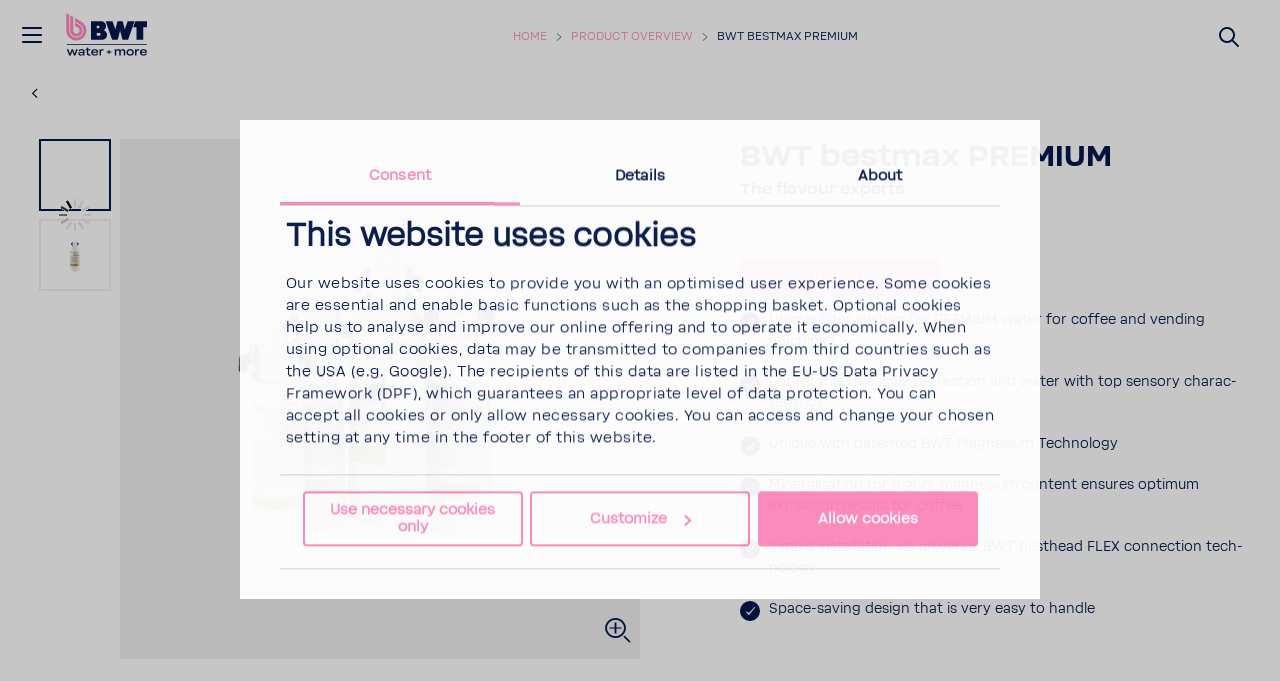

--- FILE ---
content_type: text/html; charset=utf-8
request_url: https://www.bwt-wam.com/en-us/products/filterkerzen/bwt-bestmax-premium/
body_size: 23971
content:








<!DOCTYPE html>
<html  lang="en-US">
<head>
    
        <script id="Cookiebot" src="https://consent.cookiebot.com/uc.js" data-cbid="297f044b-fd08-4b81-8189-daf574a0bfd5" data-culture="en" data-blockingmode="manual" type="text/javascript"></script>


    <script>

        var Hyphenopoly = {
            require: {
                "en-US": "FORCEHYPHENOPOLY"
            },
            fallbacks: {
                "en": "en-us",
                "no": "nb-no",
"en-US":"en-us"            },
            paths: {
                maindir: "/assets/js/hyphenator/",
                patterndir: "/assets/js/hyphenator/patterns/"
            },
            setup: {
                dontHyphenateClass: "scChromeData,.donthyphenate",
                selectors: {
                    ".hyphenate": { leftmin: 4, rightmin: 4 }
                },
                hide: "no"
            }
        };
    </script>

    <script src="/assets/js/hyphenator/Hyphenopoly_Loader.js"></script>

    
    <!--CustomScript-->
<!--CustomScript-->

    
    <!--GTM Header-->
    <!-- Google Tag Manager -->
    <script data-cookieconsent="ignore">
        window.dataLayer = window.dataLayer || [];
        function gtag() {
            dataLayer.push(arguments);
        }
        gtag("consent", "default", {
            ad_personalization: "denied",
            ad_storage: "denied",
            ad_user_data: "denied",
            analytics_storage: "denied",
            functionality_storage: "denied",
            personalization_storage: "denied",
            security_storage: "granted",
            wait_for_update: 2000,
        });
        gtag("set", "ads_data_redaction", true);
    </script>
    <script data-cookieconsent="ignore">
        function triggerConsentDecline() {
            document.getElementById('CybotCookiebotDialogBodyButtonDecline').click();
        }
    </script>
    <script data-cookieconsent="ignore">
        function InitializeGa() {
            (function(w, d, s, l, i) {
                w[l] = w[l] || [];
                w[l].push({
                    'gtm.start': new Date().getTime(),
                    event: 'gtm.js'
                });
                var f = d.getElementsByTagName(s)[0],
                    j = d.createElement(s),
                    dl = l != 'dataLayer' ? '&l=' + l : '';
                j.async = true;
                j.src =
                    'https://www.googletagmanager.com/gtm.js?id=' + i + dl;
                f.parentNode.insertBefore(j, f);
            })(window, document, 'script', 'dataLayer', 'GTM-W6S3CZD');
        }

        if ("True" === "True") {
            InitializeGa();
        }
    </script>
    <!-- End Google Tag Manager -->
<!--/GTM Header-->


    

<meta charset="utf-8">
<meta name="viewport" content="width=device-width, initial-scale=1, minimum-scale=1, maximum-scale=3, user-scalable=yes">
<meta http-equiv="x-ua-compatible" content="ie=edge">
<title>BWT bestmax PREMIUM - BWT</title>
<meta name="description" content="BWT water+more protection against limescale and gypsum with BWT Magnesium Technology" />
<meta name="keywords" content="" />

<meta name="ROBOTS" content="INDEX,FOLLOW" />
    <meta property="og:site_name" content="BWT" />
<meta property="og:title" content="BWT bestmax PREMIUM" />
<meta property="og:description" content="BWT water+more protection against limescale and gypsum with BWT Magnesium Technology" />

<meta property="og:locale" content="en_US" />
<meta property="og:url" content="https://www.bwt-wam.com/en-us/products/filterkerzen/bwt-bestmax-premium/" />
    <meta property="og:type" content="website" />

    <link rel="canonical" href="https://www.bwt-wam.com/en-us/products/filterkerzen/bwt-bestmax-premium/" />

    <link rel="alternate" hreflang="en" href="https://www.bwt-wam.com/en/products/filter-cartridges/bwt-bestmax-premium/" />
    <link rel="alternate" hreflang="cs" href="https://www.bwt-wam.com/cs/produkty/filtry/bwt-bestmax-premium/" />
    <link rel="alternate" hreflang="hu" href="https://www.bwt-wam.com/hu/termekek/szuropatronok/bwt-bestmax-premium/" />
    <link rel="alternate" hreflang="pt" href="https://www.bwt-wam.com/pt/produtos/cartuchos-filtrantes/bwt-bestmax-premium/" />
    <link rel="alternate" hreflang="de" href="https://www.bwt-wam.com/de/produkte/filterkerzen/bwt-bestmax-premium/" />
    <link rel="alternate" hreflang="zh" href="https://www.bwt-wam.com/cn/chan-pin-/lu-xin-/bwt-bestmax-premium/" />
    <link rel="alternate" hreflang="fr" href="https://www.bwt-wam.com/fr/produits/cartouches-filtrantes/bwt-bestmax-premium/" />
    <link rel="alternate" hreflang="it" href="https://www.bwt-wam.com/it/prodotti/cartucce-filtranti/bwt-bestmax-premium/" />
    <link rel="alternate" hreflang="pl" href="https://www.bwt-wam.com/pl/produkty/wklady-filtra/bwt-bestmax-premium/" />
    <link rel="alternate" hreflang="nl" href="https://www.bwt-wam.com/nl/producten/filterpatronen/bwt-bestmax-premium/" />
    <link rel="alternate" hreflang="en-us" href="https://www.bwt-wam.com/en-us/products/filterkerzen/bwt-bestmax-premium/" />
    <link rel="alternate" hreflang="uk" href="https://www.bwt-wam.com/uk/produktsiya/fil-truval-ni-kartridzhi/bwt-bestmax-premium/" />
    <link rel="alternate" hreflang="ru" href="https://www.bwt-wam.com/ru/produktsiya/fil&#39;truyushchie-elementy/bwt-bestmax-premium/" />
    <link rel="alternate" hreflang="es" href="https://www.bwt-wam.com/es/productos/bujias-filtrantes/bwt-bestmax-premium/" />
    <link rel="alternate" hreflang="pl-pl" href="https://www.bwt.com/pl-pl/produkty/wklady-filtra/bwt-bestmax-premium/" />
    <link rel="alternate" hreflang="x-default" href="https://www.bwt-wam.com/products/filterkerzen/bwt-bestmax-premium/" />

    
    


        <!-- generics -->
    <link rel="icon" href="https://www.bwt.com/en-us/-/media/bwt/global-data/favicon-2020.png?h=32&amp;w=32&amp;rev=9d2f4986d6c24cd3ad73b0bb39340d73&amp;hash=AB3A34133F0E0355352319893CACB2BD" sizes="32x32">
    <link rel="icon" href="https://www.bwt.com/en-us/-/media/bwt/global-data/favicon-2020.png?h=57&amp;w=57&amp;rev=9d2f4986d6c24cd3ad73b0bb39340d73&amp;hash=5B5F0134ADB5A5574829EB8C86077884" sizes="57x57">
    <link rel="icon" href="https://www.bwt.com/en-us/-/media/bwt/global-data/favicon-2020.png?h=76&amp;w=76&amp;rev=9d2f4986d6c24cd3ad73b0bb39340d73&amp;hash=9D83A0B37CD0E741EECB17A40A49D461" sizes="76x76">
    <link rel="icon" href="https://www.bwt.com/en-us/-/media/bwt/global-data/favicon-2020.png?h=96&amp;w=96&amp;rev=9d2f4986d6c24cd3ad73b0bb39340d73&amp;hash=910CA428C209B9BA325BF848499D0C6E" sizes="96x96">
    <link rel="icon" href="https://www.bwt.com/en-us/-/media/bwt/global-data/favicon-2020.png?h=128&amp;w=128&amp;rev=9d2f4986d6c24cd3ad73b0bb39340d73&amp;hash=44BE1E92528244A8098E34BD6B2B25D9" sizes="128x128">
    <link rel="icon" href="https://www.bwt.com/en-us/-/media/bwt/global-data/favicon-2020.png?h=192&amp;w=192&amp;rev=9d2f4986d6c24cd3ad73b0bb39340d73&amp;hash=E31E6F32F03A4D623936C896A91FCB05" sizes="192x192">
    <link rel="icon" href="https://www.bwt.com/en-us/-/media/bwt/global-data/favicon-2020.png?h=228&amp;w=228&amp;rev=9d2f4986d6c24cd3ad73b0bb39340d73&amp;hash=C3CD58A6BAD7039D1E4B3ADAC0E917B4" sizes="228x228">
        <!-- Android -->
    <link rel="shortcut icon" href="https://www.bwt.com/en-us/-/media/bwt/global-data/favicon-2020.png?h=196&amp;w=196&amp;rev=9d2f4986d6c24cd3ad73b0bb39340d73&amp;hash=25CCE8CAEF78792FA65AFE052239691F" sizes="196x196">
        <!-- iOS -->
    <link rel="apple-touch-icon" href="https://www.bwt.com/en-us/-/media/bwt/global-data/apple-touch-icon.png?h=120&amp;w=120&amp;rev=38f089037f31474aa339d490b009b6a2&amp;hash=E8E359F3DBF4359DC9FFBFD35BA245F4" sizes="120x120">
    <link rel="apple-touch-icon" href="https://www.bwt.com/en-us/-/media/bwt/global-data/apple-touch-icon.png?h=152&amp;w=152&amp;rev=38f089037f31474aa339d490b009b6a2&amp;hash=E5B52F359554CD271423A88A8F2FA182" sizes="152x152">
    <link rel="apple-touch-icon" href="https://www.bwt.com/en-us/-/media/bwt/global-data/apple-touch-icon.png?h=180&amp;w=180&amp;rev=38f089037f31474aa339d490b009b6a2&amp;hash=1F4F050F18F4A094561E753833537EE7" sizes="180x180">
        <!-- Windows 8 IE 10-->
        <meta name="msapplication-TileColor" content="#ffffff">
        <meta name="msapplication-TileImage" content="https://www.bwt.com/en-us/-/media/bwt/global-data/favicon-2020.png?h=144&amp;w=144&amp;rev=9d2f4986d6c24cd3ad73b0bb39340d73&amp;hash=9A7C1B209A9A691CD62E2F098B34FEA7">
        <!-- Windows 8.1 + IE11 and above -->
        <meta name="msapplication-config" content="/en-us/api/sitecore/Common/BrowserConfig"/>
            <link rel="mask-icon" href="https://www.bwt.com/en-us/-/media/bwt/global-data/safari-pinned-tab.svg?rev=cca8eb5b4f1841ba96868e60a65e2e63" color="#005d8f">
        <link rel="manifest" href="/en-us/api/sitecore/Common/AndroidManifest">

    

    


    <link rel="preload" as="font" crossorigin href="/assets/assets/fonts/BWT-Soliden/BWTSoliden-BoldHead.woff?v=b2183541b4124c94" />
    <link rel="preload" as="font" crossorigin href="/assets/assets/fonts/BWT-Soliden/BWTSoliden-LightHead.woff?v=b2183541b4124c94" />
    <link rel="preload" as="font" crossorigin href="/assets/assets/fonts/BWT-Soliden/BWTSoliden-BoldText.woff?v=b2183541b4124c94" />
    <link rel="preload" as="font" crossorigin href="/assets/assets/fonts/BWT-Soliden/BWTSoliden-RegularText.woff?v=b2183541b4124c94" />
    <link rel="preload" as="font" crossorigin href="/assets/assets/fonts/BWT-Soliden/BWTSoliden-LightText.woff?v=b2183541b4124c94" />

    <link rel="preload" as="font" crossorigin href="/assets/assets/fonts/Nexa/NexaSlabBoldOblique.woff2?v=b2183541b4124c94" />
    <link rel="preload" as="font" crossorigin href="/assets/assets/fonts/icons/icons-webfont2.woff?v=b2183541b4124c94" />
    <link rel="preload" as="font" crossorigin href="/assets/assets/fonts/NunitoSans/NunitoSans-Regular.woff2?v=b2183541b4124c94" />
    <link rel="preload" as="font" crossorigin href="/assets/assets/fonts/NunitoSans/NunitoSans-Bold.woff2?v=b2183541b4124c94" />


    <style>
        @font-face {
             font-family: BWTSoliden-BoldHead;
             src: url("/assets/assets/fonts/BWT-Soliden/BWTSoliden-BoldHead.woff?v=b2183541b4124c94") format("woff"), url("/assets/assets/fonts/BWT-Soliden/BWTSoliden-BoldHead.ttf?v=b2183541b4124c94") format("truetype");
             font-display: swap;
         }

        @font-face {
            font-family: BWTSoliden-LightHead;
            src: url("/assets/assets/fonts/BWT-Soliden/BWTSoliden-LightHead.woff?v=b2183541b4124c94") format("woff"), url("/assets/assets/fonts/BWT-Soliden/BWTSoliden-LightHead.ttf?v=b2183541b4124c94") format("truetype");
            font-display: swap;
        }

        @font-face {
            font-family: BWTSoliden-BoldText;
            src: url("/assets/assets/fonts/BWT-Soliden/BWTSoliden-BoldText.woff?v=b2183541b4124c94") format("woff"), url("/assets/assets/fonts/BWT-Soliden/BWTSoliden-BoldText.ttf?v=b2183541b4124c94") format("truetype");
            font-display: swap;
        }

        @font-face {
            font-family: BWTSoliden-RegularText;
            src: url("/assets/assets/fonts/BWT-Soliden/BWTSoliden-RegularText.woff?v=b2183541b4124c94") format("woff"), url("/assets/assets/fonts/BWT-Soliden/BWTSoliden-RegularText.ttf?v=b2183541b4124c94") format("truetype");
            font-display: swap;
        }

        @font-face {
            font-family: BWTSoliden-LightText;
            src: url("/assets/assets/fonts/BWT-Soliden/BWTSoliden-LightText.woff?v=b2183541b4124c94") format("woff"), url("/assets/assets/fonts/BWT-Soliden/BWTSoliden-LightText.ttf?v=b2183541b4124c94") format("truetype");
            font-display: swap;
        }

        @font-face {
            font-family: NexaSlabBoldOblique;
            src: url("/assets/assets/fonts/Nexa/NexaSlabBoldOblique.woff2?v=b2183541b4124c94") format("woff2"), url("/assets/assets/fonts/Nexa/NexaSlabBoldOblique.woff?v=b2183541b4124c94") format("woff"), url("/assets/assets/fonts/Nexa/NexaSlabBoldOblique.eot?v=b2183541b4124c94"), url("/assets/assets/fonts/Nexa/NexaSlabBoldOblique.eot?v=b2183541b4124c94") format("embedded-opentype"), url("/assets/assets/fonts/Nexa/NexaSlabBoldOblique.ttf?v=b2183541b4124c94") format("truetype"), url("/assets/assets/fonts/Nexa/NexaSlabBoldOblique.svg?v=b2183541b4124c94") format("svg");
            font-display: swap;
        }

        @font-face {
            font-family: Icons;
            src: url("/assets/assets/fonts/icons/icons-webfont2.eot?v=b2183541b4124c94");
            src: url("/assets/assets/fonts/icons/icons-webfont2.woff?v=b2183541b4124c94") format("woff"), url("/assets/assets/fonts/icons/icons-webfont2.eot?v=b2183541b4124c94") format("embedded-opentype"), url("/assets/assets/fonts/icons/icons-webfont2.ttf?v=b2183541b4124c94") format("truetype"), url("/assets/assets/fonts/icons/icons-webfont2.svg?v=b2183541b4124c94") format("svg");
            font-display: swap;
        }
        @font-face {
            font-family: NunitoSans-Regular;
            src: url("/assets/assets/fonts/NunitoSans/NunitoSans-Regular.woff2?v=b2183541b4124c94") format("woff2"), url("/assets/assets/fonts/NunitoSans/NunitoSans-Regular.woff?v=b2183541b4124c94") format("woff"), url("/assets/assets/fonts/NunitoSans/NunitoSans-Regular.eot?v=b2183541b4124c94"), url("/assets/assets/fonts/NunitoSans/NunitoSans-Regular.eot?v=b2183541b4124c94") format("embedded-opentype"), url("/assets/assets/fonts/NunitoSans/NunitoSans-Regular.ttf?v=b2183541b4124c94") format("truetype"), url("/assets/assets/fonts/NunitoSans/NunitoSans-Regular.svg?v=b2183541b4124c94") format("svg");
            font-display: swap;
        }
        @font-face {
            font-family: NunitoSans-Bold;
            src: url("/assets/assets/fonts/NunitoSans/NunitoSans-Bold.woff2?v=b2183541b4124c94") format("woff2"), url("/assets/assets/fonts/NunitoSans/NunitoSans-Bold.woff?v=b2183541b4124c94") format("woff"), url("/assets/assets/fonts/NunitoSans/NunitoSans-Bold.eot?v=b2183541b4124c94"), url("/assets/assets/fonts/NunitoSans/NunitoSans-Bold.eot?v=b2183541b4124c94") format("embedded-opentype"), url("/assets/assets/fonts/NunitoSans/NunitoSans-Bold.ttf?v=b2183541b4124c94") format("truetype"), url("/assets/assets/fonts/NunitoSans/NunitoSans-Bold.svg?v=b2183541b4124c94") format("svg");
            font-display: swap;
        }
    </style>

    <link href="/bundles/bwt/websiteStyles.css?v=1SPLo4rSYjZUgcq8HWAarySUwHtU5CLtKc4GH-BFCNw1" rel="stylesheet"/>

    <link href="/bundles/bwt/standalone-navigation/style.css?v=w_0mKMSdr6MDYM_-uyUyphVf5I71cRPlQipcHWqr3HQ1" rel="stylesheet"/>


    
    

</head>
<body data-component-offscreen="" class="body hyphenate   "
      data-locale-prefix="/en-us">
    
    <!--GTM Body-->
  <!-- Google Tag Manager (noscript) -->
  <noscript>
    <iframe src="https://www.googletagmanager.com/ns.html?id=GTM-W6S3CZD"
            height="0" width="0" style="display:none;visibility:hidden"></iframe>
  </noscript>
  <!-- End Google Tag Manager (noscript) -->
<!--/GTM Body-->
        <input id="gtm-shop-currency" name="gtm-shop-currency" type="hidden" value="EUR" />


    <div class="container-fluid">
        <div class="page-wrapper">


<header class="page-header " data-standalone="header">

<a href="/en-us/" class="header-logo-main-link" style="width:90px;" ><?xml version="1.0" encoding="UTF-8"?>
<svg xmlns="http://www.w3.org/2000/svg" viewBox="0 0 1073.05 573.4" style="padding-top: 9px;">
  <defs>
    <style>
      .cls-1 {
        fill: #ff88bd;
      }

      .cls-1, .cls-2, .cls-3 {
        stroke-width: 0px;
      }

      .cls-2 {
        fill-rule: evenodd;
      }

      .cls-2, .cls-3 {
        fill: #00174b;
      }
    </style>
  </defs>
  <g id="Division">
    <rect class="cls-3" x="506.1" y="-103.21" width="9.92" height="954.4" transform="translate(137.08 885.05) rotate(-90)"/>
    <g>
      <path class="cls-3" d="M33.77,432.16h19.03l18.74,54.22,19.32-54.22h16l19.47,54.22,18.6-54.22h19.18l-28.4,75.18h-17.73l-19.03-53.11-19.03,53.11h-17.59l-28.55-75.18Z"/>
      <path class="cls-3" d="M177.39,471.2c4.61-3.68,11.39-5.52,20.33-5.52h29.56v-7.73c0-4.41-1.56-7.68-4.69-9.8-3.12-2.11-7.86-3.17-14.2-3.17-5.77,0-10.19.81-13.26,2.41-3.08,1.61-4.85,4.07-5.33,7.38h-17.3c.48-7.91,3.84-13.86,10.09-17.87,6.25-4,15.23-6,26.96-6,5.29,0,10.09.58,14.42,1.72,4.33,1.15,8.05,2.76,11.17,4.83,3.12,2.07,5.53,4.53,7.21,7.38,1.68,2.85,2.52,5.98,2.52,9.38v53.11h-13.55l-3.03-9.38c-2.98,3.5-6.92,6.16-11.82,8-4.9,1.84-10.53,2.76-16.87,2.76-9.32,0-16.51-1.98-21.55-5.93-5.05-3.95-7.57-9.29-7.57-16s2.31-11.91,6.92-15.59ZM227.27,476.16h-25.52c-4.52,0-7.91.9-10.17,2.69-2.26,1.79-3.39,4.25-3.39,7.38s1.23,5.4,3.68,7.1c2.45,1.7,6.17,2.55,11.17,2.55,2.69,0,5.33-.25,7.93-.76,2.59-.5,4.97-1.26,7.14-2.28,2.16-1.01,4.06-2.21,5.69-3.59,1.63-1.38,2.79-2.85,3.46-4.41v-8.69Z"/>
      <path class="cls-3" d="M291.09,486.58c.62,1.7,1.56,3.1,2.81,4.21,1.25,1.1,2.83,1.91,4.76,2.41,1.92.51,4.23.76,6.92.76h3.1c1.1,0,2.16-.02,3.17-.07,1.01-.04,1.92-.11,2.74-.21.82-.09,1.56-.18,2.24-.28v14.35c-.58.09-1.44.21-2.59.34-1.15.14-2.4.25-3.75.34-1.35.09-2.74.16-4.18.21-1.44.05-2.74.07-3.89.07-4.9,0-9.2-.53-12.9-1.59-3.7-1.06-6.8-2.6-9.3-4.62-2.5-2.02-4.42-4.55-5.77-7.59-1.35-3.03-2.02-6.57-2.02-10.62v-39.59h-17.01v-12.55h17.01v-17.8l17.73-4v21.8h26.1v12.55h-26.1v35.73c0,2.39.31,4.44.94,6.14Z"/>
      <path class="cls-3" d="M367.34,508.72c-13.94,0-24.61-3.36-32.01-10.07-7.4-6.71-11.1-16.42-11.1-29.11s3.58-22.21,10.74-28.83c7.16-6.62,17.47-9.93,30.93-9.93,6.34,0,12.04.76,17.08,2.28,5.05,1.52,9.3,3.68,12.76,6.48,3.46,2.81,6.13,6.23,8,10.28,1.87,4.05,2.86,8.6,2.96,13.66.09,2.3.09,4.32,0,6.07-.1,1.75-.24,3.27-.43,4.55h-64.02c.77,6.9,3.27,12,7.5,15.31,4.23,3.31,10.14,4.97,17.73,4.97,5.77,0,10.33-.85,13.7-2.55,3.36-1.7,5.67-4.25,6.92-7.66h17.3c-2.02,8.19-6.22,14.33-12.62,18.42-6.39,4.09-14.88,6.14-25.45,6.14ZM389.69,462.92c-.1-2.76-.7-5.24-1.8-7.45-1.11-2.21-2.67-4.07-4.69-5.59-2.02-1.52-4.47-2.71-7.35-3.59-2.88-.87-6.15-1.31-9.8-1.31-6.83,0-12.18,1.47-16.08,4.41-3.89,2.94-6.37,7.45-7.43,13.52h47.15Z"/>
      <path class="cls-3" d="M422.34,432.16h14.13l2.88,9.93c3.27-3.86,7.16-6.71,11.68-8.55,4.52-1.84,9.75-2.76,15.72-2.76.67,0,1.51.02,2.52.07,1.01.05,1.8.16,2.38.35v15.73c-.77-.18-1.9-.32-3.39-.41-1.49-.09-2.76-.14-3.82-.14-7.79,0-13.82,1.77-18.09,5.31-4.28,3.54-6.42,8.71-6.42,15.52v40.14h-17.59v-75.18Z"/>
      <path class="cls-3" d="M506.56,459.88h22.78v-19.73h12.83v19.73h22.78v12.28h-22.78v19.73h-12.83v-19.73h-22.78v-12.28Z"/>
      <path class="cls-3" d="M606.46,432.16h13.55l3.17,8.83c3.27-3.22,6.9-5.72,10.89-7.52,3.99-1.79,8.77-2.69,14.35-2.69s10.62,1.13,14.85,3.38c4.23,2.25,7.59,5.36,10.09,9.31,3.46-3.95,7.5-7.06,12.11-9.31,4.61-2.25,10.09-3.38,16.44-3.38,4.42,0,8.41.71,11.97,2.14,3.55,1.43,6.61,3.4,9.15,5.93,2.55,2.53,4.49,5.57,5.84,9.1,1.35,3.54,2.02,7.47,2.02,11.79v47.59h-17.59v-43.73c0-5.89-1.47-10.37-4.4-13.45-2.93-3.08-7.19-4.62-12.76-4.62-3.56,0-6.97.9-10.24,2.69-3.27,1.79-6.2,4.35-8.79,7.66.19.74.31,1.52.36,2.35.05.83.07,1.65.07,2.48v46.63h-17.59v-43.73c0-2.94-.36-5.54-1.08-7.79-.72-2.25-1.83-4.14-3.32-5.66-1.49-1.52-3.32-2.67-5.48-3.45-2.16-.78-4.59-1.17-7.28-1.17-3.56,0-6.92.83-10.09,2.48-3.17,1.66-6.06,4.09-8.65,7.31v52.01h-17.59v-75.18Z"/>
      <path class="cls-3" d="M756.74,440.71c7.4-6.62,18.21-9.93,32.44-9.93s25.02,3.31,32.37,9.93c7.35,6.62,11.03,16.23,11.03,28.83s-3.68,22.51-11.03,29.18c-7.35,6.67-18.14,10-32.37,10s-25.04-3.33-32.44-10c-7.4-6.67-11.1-16.39-11.1-29.18s3.7-22.21,11.1-28.83ZM769.64,487.82c4.18,3.91,10.64,5.86,19.39,5.86s15.21-1.95,19.39-5.86c4.18-3.91,6.27-10,6.27-18.28s-2.12-13.98-6.34-17.93c-4.23-3.95-10.67-5.93-19.32-5.93s-15.09,1.96-19.32,5.86c-4.23,3.91-6.34,9.91-6.34,18s2.09,14.37,6.27,18.28Z"/>
      <path class="cls-3" d="M848.07,432.16h14.13l2.88,9.93c3.27-3.86,7.16-6.71,11.68-8.55,4.52-1.84,9.75-2.76,15.72-2.76.67,0,1.51.02,2.52.07,1.01.05,1.8.16,2.38.35v15.73c-.77-.18-1.9-.32-3.39-.41-1.49-.09-2.76-.14-3.82-.14-7.79,0-13.82,1.77-18.09,5.31-4.28,3.54-6.42,8.71-6.42,15.52v40.14h-17.59v-75.18Z"/>
      <path class="cls-3" d="M948.83,508.72c-13.94,0-24.61-3.36-32.01-10.07-7.4-6.71-11.1-16.42-11.1-29.11s3.58-22.21,10.74-28.83c7.16-6.62,17.47-9.93,30.93-9.93,6.34,0,12.04.76,17.08,2.28,5.05,1.52,9.3,3.68,12.76,6.48,3.46,2.81,6.13,6.23,8,10.28,1.87,4.05,2.86,8.6,2.96,13.66.09,2.3.09,4.32,0,6.07-.1,1.75-.24,3.27-.43,4.55h-64.02c.77,6.9,3.27,12,7.5,15.31,4.23,3.31,10.14,4.97,17.73,4.97,5.77,0,10.33-.85,13.7-2.55,3.36-1.7,5.67-4.25,6.92-7.66h17.3c-2.02,8.19-6.22,14.33-12.62,18.42-6.39,4.09-14.88,6.14-25.45,6.14ZM971.18,462.92c-.1-2.76-.7-5.24-1.8-7.45-1.11-2.21-2.67-4.07-4.69-5.59-2.02-1.52-4.47-2.71-7.35-3.59-2.88-.87-6.15-1.31-9.8-1.31-6.83,0-12.18,1.47-16.08,4.41-3.89,2.94-6.37,7.45-7.43,13.52h47.15Z"/>
    </g>
  </g>
  <g id="Logo">
    <g>
      <path class="cls-1" d="M221.37,207.85c0,40.85-33.12,73.96-73.96,73.96s-73.96-33.12-73.96-73.96V26.57l35.78,20.66v160.62c0,21.08,17.1,38.18,38.18,38.18s38.18-17.1,38.18-38.18c0-14.13-7.68-26.48-19.1-33.08l-.07-.04-36.73-21.2v-41.33l19.87,11.47,34.34,19.83.49.28.36.2c21.92,12.84,36.64,36.63,36.64,63.87Z"/>
      <path class="cls-1" d="M267.39,207.85c0,66.27-53.72,119.99-119.99,119.99s-119.99-53.72-119.99-119.99V0l35.79,20.66v187.19c0,46.51,37.7,84.21,84.2,84.21s84.21-37.7,84.21-84.21c0-16.1-4.51-31.15-12.35-43.93-7.2-11.74-17.18-21.58-29.04-28.6l-.72-.42h0l-.46-.27-59.35-34.27v-41.33l77.71,44.87h0c35.87,20.75,60,59.53,60,103.95Z"/>
    </g>
    <g>
      <polygon class="cls-2" points="988.26 97.09 850.98 97.09 826.08 168.48 865.48 168.48 865.48 318.61 946.02 318.61 946.02 168.48 988.26 168.48 988.26 97.09"/>
      <polygon class="cls-2" points="759.59 97.09 725.25 194.68 699.21 97.09 638.54 97.09 612.49 194.68 578.15 97.09 496.3 97.09 573.57 318.61 640.24 318.61 668.87 210.81 697.5 318.61 764.17 318.61 841.44 97.09 759.59 97.09"/>
      <path class="cls-2" d="M473.77,204.89c16.48-10.31,27.44-28.61,27.44-49.47,0-32.21-26.12-58.33-58.33-58.33h-120.66v221.52h132.5c32.28,0,58.45-26.17,58.45-58.45,0-25.61-16.48-47.36-39.4-55.26ZM389.76,152.03h21.56c6.43,0,11.64,6.66,11.64,14.89s-5.21,14.89-11.64,14.89h-21.56v-29.77ZM422.71,270h-32.73v-32.39h32.73c7.18,0,13,7.25,13,16.19s-5.82,16.19-13,16.19Z"/>
    </g>
  </g>
</svg></a>
    <button class="main-nav-toggle link" data-active-target="navigation" type="button">
    <svg xmlns="http://www.w3.org/2000/svg" width="24" height="24" viewBox="0 0 24 24">
        <path fill-rule="evenodd" fill="currentColor"
              d="M3,13 C2.44771525,13 2,12.5522847 2,12 C2,11.4477153 2.44771525,11 3,11 L21,11 C21.5522847,11 22,11.4477153 22,12 C22,12.5522847 21.5522847,13 21,13 L3,13 Z M3,6 C2.44771525,6 2,5.55228475 2,5 C2,4.44771525 2.44771525,4 3,4 L21,4 C21.5522847,4 22,4.44771525 22,5 C22,5.55228475 21.5522847,6 21,6 L3,6 Z M3,20 C2.44771525,20 2,19.5522847 2,19 C2,18.4477153 2.44771525,18 3,18 L21,18 C21.5522847,18 22,18.4477153 22,19 C22,19.5522847 21.5522847,20 21,20 L3,20 Z">
        </path>
    </svg>
    <svg xmlns="http://www.w3.org/2000/svg" width="17.858" height="17.858" viewBox="0 0 17.858 17.858">
        <g id="Group_33463" data-name="Group 33463" transform="translate(-1.523 -11.522)">
            <g id="Group_33385" fill="currentColor" data-name="Group 33385" transform="translate(1.453 11.452)">
                <path id="Union_1" data-name="Union 1" d="M15.936,17.635,9,10.7,2.061,17.634a1,1,0,0,1-1.414,0L.363,17.35a1,1,0,0,1,0-1.414L7.3,9,.363,2.061a1,1,0,0,1,0-1.414L.647.363a1,1,0,0,1,1.414,0L9,7.3,15.936.363a1,1,0,0,1,1.414,0l.284.284a1,1,0,0,1,0,1.414L10.7,9l6.938,6.938a1,1,0,0,1,0,1.414l-.284.284a1,1,0,0,1-1.414,0Z" transform="translate(0 0)"/>
            </g>
        </g>
    </svg>
</button>




        <div class="header-breadcrumbs">
            <ul>
                        <li>
                                <a href="/en-us/">Home</a>
                        </li>
                        <li>
                                <a href="/en-us/products/">Product overview</a>
                        </li>
                                    <li>
                        <a class="current" href="">BWT bestmax PREMIUM</a>
                    </li>
            </ul>
        </div>
<script type="application/ld+json">
    {
        "@context": "https://schema.org",
        "@type": "BreadcrumbList",
        "itemListElement":[{"@type":"ListItem","position":1,"name":"Home","item":"https://www.bwt-wam.com/en-us/"},{"@type":"ListItem","position":2,"name":"produkte","item":"https://www.bwt-wam.com/en-us/products/"},{"@type":"ListItem","position":3,"name":"BWT bestmax PREMIUM"}]
    }
</script>
    
    
    
    
        <div class="header-search-form">
        <button class="header-search-btn link site-search-icon" type="submit" aria-label="Suchen">
            <svg xmlns="http://www.w3.org/2000/svg" width="24" height="24"
                 viewBox="0 0 24 24">
                <path fill="currentColor" fill-rule="evenodd"
                      d="M10.0943561,16.3198574 L4.70710678,21.7071068 C4.31658249,22.0976311 3.68341751,22.0976311 3.29289322,21.7071068 C2.90236893,21.3165825 2.90236893,20.6834175 3.29289322,20.2928932 L8.68014258,14.9056439 C7.62708161,13.5509601 7,11.8487115 7,10 C7,5.581722 10.581722,2 15,2 C19.418278,2 23,5.581722 23,10 C23,14.418278 19.418278,18 15,18 C13.1512885,18 11.4490399,17.3729184 10.0943561,16.3198574 Z M15,16 C18.3137085,16 21,13.3137085 21,10 C21,6.6862915 18.3137085,4 15,4 C11.6862915,4 9,6.6862915 9,10 C9,13.3137085 11.6862915,16 15,16 Z">
                </path>
            </svg>
        </button>
    </div>

    
    
    
    

</header>

<nav id="main-sidebar-navigation" class="main-sidebar-navigation" role="navigation" data-active-anchor="navigation">
    <ul data-level="1">
            <li class=" ">
                    <a class="expanse-toggle"></a>
                <a href="/en-us/company/" >
                    <div class="nav-icon">
                        <?xml version="1.0" encoding="UTF-8"?>
<svg id="Ebene_1" data-name="Ebene 1" xmlns="http://www.w3.org/2000/svg" version="1.1" viewBox="0 0 32 32">
  <defs>
    <style>
      .cls-11 {
        fill: #02174a;
        stroke-width: 0px;
      }
    </style>
  </defs>
  <g id="Drop">
    <g>
      <path class="cls-11" d="M23.377,19.9c0,3.518-2.852,6.37-6.37,6.37s-6.37-2.852-6.37-6.37V4.288l3.081,1.779v13.833c0,1.815,1.473,3.288,3.288,3.288s3.288-1.473,3.288-3.288c0-1.217-.661-2.281-1.645-2.849l-.006-.003-3.163-1.826v-3.559l1.711.988,2.957,1.708.042.024.031.017c1.888,1.106,3.156,3.155,3.156,5.501h-.002Z"/>
      <path class="cls-11" d="M27.341,19.9c0,5.707-4.626,10.334-10.334,10.334s-10.334-4.626-10.334-10.334V2l3.082,1.779v16.121c0,4.006,3.247,7.252,7.251,7.252s7.252-3.247,7.252-7.252c0-1.387-.388-2.683-1.064-3.783-.62-1.011-1.48-1.859-2.501-2.463l-.062-.036h0l-.04-.023-5.111-2.951v-3.559l6.693,3.864h0c3.089,1.787,5.167,5.127,5.167,8.952h0Z"/>
    </g>
  </g>
  <metadata>
    <sfw xmlns="http://ns.adobe.com/SaveForWeb/1.0/">
      <slices/>
      <sliceSourceBounds x="6.67" y="1.77" width="20.67" height="28.23" bottomLeftOrigin="true"/>
    </sfw>
  </metadata>
</svg>                    </div>Company
                </a>
                    <div class="accordion">
                            <ul data-level="2">
            <li class=" ">
                <a href="/en-us/company/about-bwt-water-more-us/" >
                    <div class="nav-icon">
                                            </div>About BWT water+more US
                </a>
            </li>
            <li class=" ">
                    <a class="expanse-toggle"></a>
                <a href="/en-us/company/about-bwt/" >
                    <div class="nav-icon">
                                            </div>About BWT
                </a>
                    <div class="accordion">
                            <ul data-level="3">
            <li class=" ">
                <a href="/en-us/company/about-bwt/change-the-world/" >
                    <div class="nav-icon">
                                            </div>Change the world - Sip by sip
                </a>
            </li>
            <li class=" ">
                <a href="/en-us/company/about-bwt/csr/" >
                    <div class="nav-icon">
                                            </div>CSR
                </a>
            </li>
    </ul>

                    </div>
            </li>
    </ul>

                    </div>
            </li>
            <li class=" ">
                    <a class="expanse-toggle"></a>
                <a href="/en-us/applications/" >
                    <div class="nav-icon">
                        <?xml version="1.0" encoding="utf-8"?>
<!-- Generator: Adobe Illustrator 25.2.1, SVG Export Plug-In . SVG Version: 6.00 Build 0)  -->
<svg version="1.1" id="Ebene_1" xmlns="http://www.w3.org/2000/svg" xmlns:xlink="http://www.w3.org/1999/xlink" x="0px" y="0px"
	 viewBox="0 0 32 32" style="enable-background:new 0 0 32 32;" xml:space="preserve">
<style type="text/css">
	.st0{fill:#666B6E;}
</style>
<g>
	<rect id="Rechteck_1" x="5.5" y="7.5" class="st0" width="5" height="5"/>
	<rect id="Rechteck_4" x="5.5" y="13.5" class="st0" width="5" height="5"/>
	<rect id="Rechteck_6" x="5.5" y="19.5" class="st0" width="5" height="5"/>
	<rect id="Rechteck_2" x="13.5" y="8.5" class="st0" width="13" height="3"/>
	<rect id="Rechteck_3" x="13.5" y="14.5" class="st0" width="13" height="3"/>
	<rect id="Rechteck_5" x="13.5" y="20.5" class="st0" width="13" height="3"/>
</g>
</svg>
                    </div>Applications
                </a>
                    <div class="accordion">
                            <ul data-level="2">
            <li class=" ">
                <a href="/en-us/applications/speciality-coffees-and-teas/" >
                    <div class="nav-icon">
                                            </div>Speciality espresso beverages
                </a>
            </li>
            <li class=" ">
                <a href="/en-us/applications/vending/" >
                    <div class="nav-icon">
                                            </div>Vending
                </a>
            </li>
            <li class=" ">
                <a href="/en-us/applications/cooking-and-baking/" >
                    <div class="nav-icon">
                                            </div>Steam cooking &amp; baking equipment
                </a>
            </li>
    </ul>

                    </div>
            </li>
            <li class=" ">
                <a href="/en-us/product-overview/" >
                    <div class="nav-icon">
                        <?xml version="1.0" encoding="utf-8"?>
<!-- Generator: Adobe Illustrator 25.2.1, SVG Export Plug-In . SVG Version: 6.00 Build 0)  -->
<svg version="1.1" id="Ebene_1" xmlns="http://www.w3.org/2000/svg" xmlns:xlink="http://www.w3.org/1999/xlink" x="0px" y="0px"
	 viewBox="0 0 32 32" style="enable-background:new 0 0 32 32;" xml:space="preserve">
<style type="text/css">
	.st0{fill:#666B6E;}
</style>
<g>
	<polygon class="st0" points="21.9,9 21.4,3.6 10.6,3.6 10.2,9 5.2,9 5.2,13.3 9.7,13.3 8.4,17.6 23.6,17.6 22.4,13.3 26.8,13.3 
		26.8,9 	"/>
	<path class="st0" d="M22.5,19.8H9.5c-1.2,0-2.2,1-2.2,2.2v6.5h17.3v-6.5C24.6,20.8,23.7,19.8,22.5,19.8z"/>
</g>
</svg>
                    </div>Products
                </a>
            </li>
            <li class=" ">
                <a href="/en-us/events/" >
                    <div class="nav-icon">
                        <?xml version="1.0" encoding="utf-8"?>
<!-- Generator: Adobe Illustrator 26.3.1, SVG Export Plug-In . SVG Version: 6.00 Build 0)  -->
<svg version="1.1" id="Ebene_1" xmlns="http://www.w3.org/2000/svg" xmlns:xlink="http://www.w3.org/1999/xlink" x="0px" y="0px"
	 viewBox="0 0 32 32" style="enable-background:new 0 0 32 32;" xml:space="preserve">
<style type="text/css">
	.cube{fill:#02174A;}
</style>
<g>
	<path class="cube" d="M28.4,9.4c0-0.3-0.1-0.5-0.4-0.6c-0.1,0-0.1-0.1-0.2-0.1L16.3,2.1c-0.2-0.1-0.5-0.1-0.7,0L4,8.8c0,0,0,0-0.1,0
		C3.8,8.9,3.7,9,3.7,9.1C3.6,9.2,3.6,9.3,3.6,9.4c0,0,0,0,0,0.1v13.4c0,0.3,0.1,0.5,0.4,0.6l11.7,6.8c0.1,0.1,0.2,0.1,0.4,0.1
		c0.1,0,0.2,0,0.4-0.1l11.7-6.8c0.2-0.1,0.4-0.4,0.4-0.6L28.4,9.4z M27,22.5l-10.3,6V16.6l10.3-6L27,22.5z M26.3,9.4l-10.3,6
		l-10.3-6l10.3-6L26.3,9.4z M5,10.6l10.3,6v11.9L5,22.5V10.6z"/>
</g>
</svg>
                    </div>News
                </a>
            </li>
    </ul>

<ul class="nav-add-on">
        <li >
            <a href="/en-us/company/about-bwt/">
                About BWT
            </a>
        </li>
        <li >
            <a href="/en-us/company/about-bwt-water-more-us/">
                Contact
            </a>
        </li>
        <li >
            <a href="/en-us/downloads/">
                Downloads
            </a>
        </li>
</ul>
</nav>
<a class="main-sidebar-navigation-close-area" data-active-target="navigation"></a>



<!-- /sitecore/layout/Renderings/BWT/Page Components/Shop Menu/Shop Menu -->

<!-- /sitecore/layout/Renderings/BWT/Page Components/Shop Menu/Shop Menu end-->
<div class="search-overlay" 
     data-no-search-results-page="/en-us/site-content/new-site-search-empty-result/" 
     data-items-per-page="5"
     data-paged-next-text="next"
     data-paged-previous-text="previous"
     data-more-information-text="More Information"
     data-default-tab="c9ab7e0864a247f594ba99ec36d644a7"
     >
  <div class="page-content-wrapper" style="">
    <div class="close-icon" id="closeSearch">
      <span class="icon icon--close"></span>
    </div>
    <div class="main-container">
      <section class="page-header">
          Search
      </section>
      <section>
        <div class="input-wrapper">
          <input type="text" data-search-input>
          <span class="icon icon--search"></span>
        </div>
      </section>
      <div class="grid-row centered">
        <div class="grid-col-sm-16 grid-col-md-12">
          <section class="search-results-container">
          </section>
        </div>
      </div>
      <div class="grid-row centered">
        <div class="grid-col-sm-16 grid-col-md-16">
          <section class="no-results-container">
          </section>
        </div>
      </div>
    </div>
  </div>
</div>    <div class="installer-search-overlay" data-page-url="/en-us/sitecore/content/websites/www,-d-,bwt,-d-,com/site-content/installer-search-content/installer-search-flyout-page/">
        <div class="page-content-wrapper">
            <div class="close-icon">
                <span class="icon icon--close"></span>
            </div>
            <div class="installer-search-page content-area"></div>
        </div>
    </div>
            
            <div class="page-content" >
                <main>

<section class="content-area product-details" data-web-tracking-act="true">


<section class="product-summary pdp-track" data-trackable-product-name="BWT bestmax PREMIUM" data-trackable-category="Filterkerzen" data-trackable-position="0">
    <section class="pdp-breadcrumb">
        <ul class="breadcrumbs">
            <li>
                <a href="/en-us/products/"></a>
            </li>
        </ul>
    </section>

    
        <div class="pdp-container pdp-container--v2">
            <div class="pdp-container__wrapper">
                <div class="thumbnails-slider">

                        <div class="image loading">
                            <img data-src="https://www.bwt.com/en-us/-/media/bwt/global-data/images/professional/produktbilder/bwtbestmaxpremium_all_1280x1280png.png?rev=51861e0aa2c74fb99e697ca8ea6fc220&amp;h=80&amp;w=80&amp;hash=E0489256D4897B16DE99B629315028F1" class="lazy-loading" alt="BWT bestmax PREMIUM" />
                        </div>
                        <div class="image loading">
                            <img data-src="https://www.bwt.com/en-us/-/media/bwt/global-data/images/professional/produktbilder/bwtbestmaxpremium2xl_1280x1280png.png?rev=850fa52f110d4d5ba7039c5bbc24d8e9&amp;h=80&amp;w=80&amp;hash=C57DD01C8283F1C84B25BFF84C94A2BC" class="lazy-loading" alt="BWT bestmax PREMIUM" />
                        </div>
                    
                </div>

                <div class="product-slider">
                                <div class="image" data-image-url="https://www.bwt.com/en-us/-/media/bwt/global-data/images/professional/produktbilder/bwtbestmaxpremium_all_1280x1280png.png?rev=51861e0aa2c74fb99e697ca8ea6fc220" data-image-item-id="98d7697c-dd30-4812-ad37-d3496280b19c">
                                    <img src="https://www.bwt.com/en-us/-/media/bwt/global-data/images/professional/produktbilder/bwtbestmaxpremium_all_1280x1280png.png?rev=51861e0aa2c74fb99e697ca8ea6fc220&amp;h=640&amp;w=640&amp;hash=B04818FCB4663BE220079E866F411C51" class="first" alt="BWT bestmax PREMIUM" />
                                </div>
                                <div class="image" data-image-url="https://www.bwt.com/en-us/-/media/bwt/global-data/images/professional/produktbilder/bwtbestmaxpremium2xl_1280x1280png.png?rev=850fa52f110d4d5ba7039c5bbc24d8e9" data-image-item-id="9a9effd7-9f5a-471f-b474-a36cc15d860e">
                                    <img data-src="https://www.bwt.com/en-us/-/media/bwt/global-data/images/professional/produktbilder/bwtbestmaxpremium2xl_1280x1280png.png?rev=850fa52f110d4d5ba7039c5bbc24d8e9&amp;h=640&amp;w=640&amp;hash=83A7AAAC6696B8DA4C2D5EB0FF3ADE37" class="lazy-loading" alt="BWT bestmax PREMIUM" />
                                </div>

                    <div class="show-full icon-zoom"></div>

                </div>
                <div class="label-wrapper">
                </div>
            </div>

             
        </div>

    <div class="product-information">
    <h1 class="product-name">
        BWT bestmax PREMIUM
    </h1>
        <h4 class="product-subheadline">The flavour experts</h4>

        
        <div class="contact-form-description">
            &nbsp;
        </div>


    



    <a class="btn btn__large btn--pink request-quote-button" href="#">More information</a>



        <div class="product-number">
        </div>

    <div class="product-usps ">
        <ul>
    <li>Unique filter system for PREMIUM water for coffee and vending machines
    </li>
    <li>For reliable limescale protection and water with top sensory characteristics
    </li>
    <li>Unique with patented BWT Magnesium Technology
    </li>
    <li>Mineralisation for higher magnesium content ensures optimum extraction results for coffee
    </li>
    <li>Simple installation via universal BWT besthead FLEX connection technology
    </li>
    <li>Space-saving design that is very easy to handle</li>
</ul>

            <div style="margin-bottom: 20px;"></div>

    </div>




    </div>

    <script type="application/ld+json">
    {"@context":"https://schema.org/","@type":"Product","name":"BWT bestmax PREMIUM","image":["https://www.bwt.com/en-us/-/media/bwt/global-data/images/professional/produktbilder/bwtbestmaxpremium_all_1280x1280png.png?rev=51861e0aa2c74fb99e697ca8ea6fc220","https://www.bwt.com/en-us/-/media/bwt/global-data/images/professional/produktbilder/bwtbestmaxpremium2xl_1280x1280png.png?rev=850fa52f110d4d5ba7039c5bbc24d8e9"],"description":"<ul>\n    <li>Unique filter system for PREMIUM water for coffee and vending machines\n    </li>\n    <li>For reliable limescale protection and water with top sensory characteristics\n    </li>\n    <li>Unique with patented BWT Magnesium Technology\n    </li>\n    <li>Mineralisation for higher magnesium content ensures optimum extraction results for coffee\n    </li>\n    <li>Simple installation via universal BWT besthead FLEX connection technology\n    </li>\n    <li>Space-saving design that is very easy to handle</li>\n</ul>","sku":"","brand":{"@type":"Brand","name":"BWT"},"offers":{"@type":"Offer","url":"https://www.bwt-wam.com/en-us/products/filterkerzen/bwt-bestmax-premium/","priceCurrency":"EUR","price":"0.00","itemCondition":"https://schema.org/NewCondition","seller":{"@type":"Organization","name":"BWT"},"availability":"https://schema.org/OutOfStock"},"gtin13":""}
</script>
</section>     

    <section class="pdp-navigation-top">
    <div class="pdp-navigation"></div>
    <div class="mobile-inpage">
        <div class="select">
            Springe zu
            <span class="icon icon--arrow-down"></span>
        </div>
        <ul>
        </ul>
    </div>
</section>
 



<div class="content-area" style="">
  <div class="expeditor-spacing expeditor-spacing-top"></div>
  


    <div id="grid_E51D567510D24FACAC631D9408B64B07" class="grid-row centered" style="background-color:#ffffff;">
        <div class="grid-col-sm-16 grid-col-md-8" >
            <div class="expeditor-spacing expeditor-spacing-top"></div>
            



<div class="text-container headline-component" style="" >
<h2 >Product details</h2>

<p> </p>
<p>BWT bestmax PREMIUM is an inno­v­a­tive filter system for opti­mising water espe­cially for all hot bever­ages from coffee and vending machines. This filter reduces all unde­sir­able compo­nents such as limescale, parti­cles, off-​flavours such as chlo­rine and organic compounds from the raw water. </p>
<p>As a pioneering inno­va­tion, this filter also features BWT Magne­sium Tech­nology, which enriches the water with valu­able magne­sium in exchange for calcium. In addi­tion to effec­tive limescale protec­tion, BWT bestmax PREMIUM thereby ensures outstanding results for hot bever­ages.</p></div>





<div class="text-container headline-component" style=" margin-top: 25px;"    data-inpage-navigation="true" data-inpage-title="Benefits" data-inpage-anchor="Benefits" >
<h2 >Technical advantages of BWT bestmax PREMIUM at a glance:</h2>

<p> </p>
<ul style="margin-left: 120px;">
    <li>5-stage filtration
    </li>
    <li>Reliable protection against limescale for machines
    </li>
    <li>Ideal mineralisation for higher magnesium content
    </li>
    <li>Activated charcoal fleece for consistently crystal-clear water
    </li>
    <li>Filtration, also of bypass water
    </li>
    <li>Ease of handling when replacing the filter
    </li>
    <li>Horizontal or vertical installation</li>
</ul></div>


            <div class="expeditor-spacing expeditor-spacing-bottom"></div>
        </div>
    </div>







    <div id="grid_DE78BA9EC2B941A285FA08F2E7D684AB" class="grid-row centered" style="background-color:#ffffff;">
        <div class="grid-col-sm-16 grid-col-md-12" >
            <div class="expeditor-spacing expeditor-spacing-top"></div>




<div class="text-container headline-component" style=" margin-top: 25px;"    data-inpage-navigation="true" data-inpage-title="Technical details" data-inpage-anchor="Technical details" >
<h2 >Technical details</h2>

<table width="100%" border="1">
    <tbody>
        <tr>
            <td style="width: 30%;"><strong>BWT bestmax PREMIUM type</strong></td>
            <td style="width: 13%;"><strong>S</strong></td>
            <td style="width: 10%;"><strong>V</strong></td>
            <td style="width: 10%;"><strong>M</strong></td>
            <td style="width: 11%;"><strong>XL</strong></td>
            <td style="width: 9%;"><strong>2XL</strong></td>
        </tr>
        <tr>
            <td>Connection thread (in/out); (1)</td>
            <td>variable</td>
            <td>variable</td>
            <td>variable</td>
            <td>variable</td>
            <td>variable</td>
        </tr>
        <tr>
            <td>Inlet pressure, min. – max. in bar</td>
            <td>2–8</td>
            <td>2–8</td>
            <td>2–8</td>
            <td>2–8</td>
            <td>2–8</td>
        </tr>
        <tr>
            <td>Water temperature, min. – max. in °C</td>
            <td>4–30</td>
            <td>4–30</td>
            <td>4–30</td>
            <td>4–30</td>
            <td>4–30</td>
        </tr>
        <tr>
            <td>Ambient temperature, min. – max. in °C</td>
            <td>4–40</td>
            <td>4–40</td>
            <td>4–40</td>
            <td>4–40</td>
            <td>4–40</td>
        </tr>
        <tr>
            <td>Total height without bracket in mm, approx.</td>
            <td>360</td>
            <td>420</td>
            <td>475</td>
            <td>502</td>
            <td>580</td>
        </tr>
        <tr>
            <td>Total height with bracket in mm, approx.</td>
            <td>385</td>
            <td>445</td>
            <td>500</td>
            <td>527</td>
            <td>600</td>
        </tr>
        <tr>
            <td>Connection height in mm</td>
            <td>306</td>
            <td>366</td>
            <td>421</td>
            <td>448</td>
            <td>520</td>
        </tr>
        <tr>
            <td>Distance to floor in mm</td>
            <td>65</td>
            <td>65</td>
            <td>65</td>
            <td>65</td>
            <td>65</td>
        </tr>
        <tr>
            <td>Installation length in mm</td>
            <td>125</td>
            <td>125</td>
            <td>125</td>
            <td>125</td>
            <td>125</td>
        </tr>
        <tr>
            <td>Ø filter cartridge in mm</td>
            <td>88</td>
            <td>110</td>
            <td>130</td>
            <td>147</td>
            <td>185</td>
        </tr>
        <tr>
            <td>Weight in kg, approx. (dry/wet)</td>
            <td>0.9/1.5</td>
            <td>2.3/3.2</td>
            <td>2.8/4.2</td>
            <td>4.0/6.0</td>
            <td>7.8/11.0</td>
        </tr>
        <tr>
            <td>Order no. of filter cartridge</td>
            <td>FS22P00A00</td>
            <td>FS23P00A00</td>
            <td>FS24P00A00</td>
            <td>FS28P00A00</td>
            <td>FS30P00A00</td>
        </tr>
    </tbody>
</table>
<p>
</p>
<p>(1) Connection thread options with <a href="/en-us/products/anschlusstechnik/bwt-besthead-flex/">BWT besthead FLEX</a></p></div>

            <div class="expeditor-spacing expeditor-spacing-bottom"></div>
        </div>
    </div>




  <div class="expeditor-spacing expeditor-spacing-bottom"></div>
</div>        <div class="centered grid-row">
            <div class="grid-col-md-12">
                

 
            </div>
        </div>


<div class="content-area" style="">
  <div class="expeditor-spacing expeditor-spacing-top"></div>
  
  <div class="expeditor-spacing expeditor-spacing-bottom"></div>
</div>
    


 

    

<section class="product-bottombar">
    <div class="content-area">
        <div class="grid-row no-variants">
            <div class="grid-col-md-3 product-info">
                    <div class="media">
                        <img src="https://www.bwt.com/en-us/-/media/bwt/global-data/images/professional/produktbilder/bestmax-premium-all-1280x1280.png?rev=deba68314a12467baba994bc81ededed&amp;la=en-US&amp;h=75&amp;w=75&amp;hash=DD06953FDF9B6B67AF15E02A61F3EEF4" alt="bestmax premium" />
                    </div>
                <h3 class="product-name">
                    BWT bestmax PREMIUM
                </h3>
            </div>


                <div class="price grid-col-md-3">
                </div>

            <div class="button-wrapper grid-col-md-3">
                    <a class="btn btn__large btn--pink request-quote-button" href="#">More information</a>

            </div>
        </div>
    </div>
</section> 

    <div class="pdp-navigation"></div>

        <section class="pdp-contact-form sc-form-wrapper commerce-form ">
            <div class="close-icon">
                <div class="icon icon--close"></div>
            </div>

<form action="/en-us/FormBuilder?fxb.FormItemId=c65ed1fa-13bd-4b06-89bc-06623630f9bc&amp;amp;fxb.HtmlPrefix=fxb.00000000-0000-0000-0000-000000000000" class="commerce-form" data-ajax="true" data-ajax-begin="window.showFormLoader(&#39;fxb_00000000-0000-0000-0000-000000000000_c65ed1fa-13bd-4b06-89bc-06623630f9bc&#39;);" data-ajax-complete="window.checkAndFixFormStyles(&#39;fxb_00000000-0000-0000-0000-000000000000_c65ed1fa-13bd-4b06-89bc-06623630f9bc&#39;);" data-ajax-method="Post" data-ajax-mode="replace-with" data-ajax-success="
jQuery.validator.unobtrusive.parse(&#39;#fxb_00000000-0000-0000-0000-000000000000_c65ed1fa-13bd-4b06-89bc-06623630f9bc&#39;);
jQuery.fxbFormTracker.texts=jQuery.fxbFormTracker.texts||{};
jQuery.fxbFormTracker.texts.expiredWebSession=&#39;Your session has expired. Please refresh this page.&#39;;
jQuery.fxbFormTracker.parse(&#39;#fxb_00000000-0000-0000-0000-000000000000_c65ed1fa-13bd-4b06-89bc-06623630f9bc&#39;);
jQuery.fxbConditions.parse(&#39;#fxb_00000000-0000-0000-0000-000000000000_c65ed1fa-13bd-4b06-89bc-06623630f9bc&#39;);window.formSuccessSubmitted(&#39;fxb_00000000-0000-0000-0000-000000000000_c65ed1fa-13bd-4b06-89bc-06623630f9bc&#39;);(window.showConfiguratorSuccessMessage &amp;&amp; window.showConfiguratorSuccessMessage());" data-ajax-update="#fxb_00000000-0000-0000-0000-000000000000_c65ed1fa-13bd-4b06-89bc-06623630f9bc" data-sc-fxb="c65ed1fa-13bd-4b06-89bc-06623630f9bc" enctype="multipart/form-data" id="fxb_00000000-0000-0000-0000-000000000000_c65ed1fa-13bd-4b06-89bc-06623630f9bc" method="post"><input id="fxb_00000000-0000-0000-0000-000000000000_FormSessionId" name="fxb.00000000-0000-0000-0000-000000000000.FormSessionId" type="hidden" value="03cd4bb9-0169-4da8-b3f5-a4bbbc662fa4" /><input id="fxb_00000000-0000-0000-0000-000000000000_IsSessionExpired" name="fxb.00000000-0000-0000-0000-000000000000.IsSessionExpired" type="hidden" value="0" /><input name="__RequestVerificationToken" type="hidden" value="iQ_L6kPrfF93mC9w3CTAsgMLIzax2x2IZ5veEdEGAJsztVXvr-IYfOVTwO-Xl6jVX4Nz13haLJSMWf4ZaOYbknKzuV47ouGPRFOwRCkeGSU1" /><input id="fxb_00000000-0000-0000-0000-000000000000_FormItemId" name="fxb.00000000-0000-0000-0000-000000000000.FormItemId" type="hidden" value="c65ed1fa-13bd-4b06-89bc-06623630f9bc" />        <input name="utm_source" type="hidden" value="">
        <input name="utm_medium" type="hidden" value="">
        <input name="utm_campaign" type="hidden" value="">
<input id="fxb_00000000-0000-0000-0000-000000000000_PageItemId" name="fxb.00000000-0000-0000-0000-000000000000.PageItemId" type="hidden" value="76a0ccf7-cbe7-418d-8e43-e83452dd5dd9" />
<div class="field field-radio-button-list"><input id="fxb_00000000-0000-0000-0000-000000000000_Fields_Index_506291ea-4b1a-471a-af89-26ea35b99ca9" name="fxb.00000000-0000-0000-0000-000000000000.Fields.Index" type="hidden" value="506291ea-4b1a-471a-af89-26ea35b99ca9" /><input id="fxb_00000000-0000-0000-0000-000000000000_Fields_506291ea-4b1a-471a-af89-26ea35b99ca9__ItemId" name="fxb.00000000-0000-0000-0000-000000000000.Fields[506291ea-4b1a-471a-af89-26ea35b99ca9].ItemId" type="hidden" value="506291ea-4b1a-471a-af89-26ea35b99ca9" />

<label class=""   style="display:none;"   ></label>
<span class="field-validation-valid" data-valmsg-for="fxb.00000000-0000-0000-0000-000000000000.Fields[506291ea-4b1a-471a-af89-26ea35b99ca9].Value" data-valmsg-replace="true"></span></div><input id="fxb_00000000-0000-0000-0000-000000000000_Fields_Index_e4be4d26-eb31-44ab-bc35-50bf1a205880" name="fxb.00000000-0000-0000-0000-000000000000.Fields.Index" type="hidden" value="e4be4d26-eb31-44ab-bc35-50bf1a205880" /><input id="fxb_00000000-0000-0000-0000-000000000000_Fields_e4be4d26-eb31-44ab-bc35-50bf1a205880__ItemId" name="fxb.00000000-0000-0000-0000-000000000000.Fields[e4be4d26-eb31-44ab-bc35-50bf1a205880].ItemId" type="hidden" value="e4be4d26-eb31-44ab-bc35-50bf1a205880" />

<input id="fxb_00000000-0000-0000-0000-000000000000_Fields_e4be4d26-eb31-44ab-bc35-50bf1a205880__Value"
       name="fxb.00000000-0000-0000-0000-000000000000.Fields[e4be4d26-eb31-44ab-bc35-50bf1a205880].Value"
       class="" type="hidden"
       value="{F6525468-19EB-4253-84F4-DDDB0E49938F}" data-sc-field-name="Sitecore Context ID" data-sc-field-key="1F30C2495E534E299A232E48793D3FDA"/><div class="field field-single-line-text"><input id="fxb_00000000-0000-0000-0000-000000000000_Fields_Index_f9b5fc01-1eac-4506-b618-54a6a6c3273c" name="fxb.00000000-0000-0000-0000-000000000000.Fields.Index" type="hidden" value="f9b5fc01-1eac-4506-b618-54a6a6c3273c" /><input id="fxb_00000000-0000-0000-0000-000000000000_Fields_f9b5fc01-1eac-4506-b618-54a6a6c3273c__ItemId" name="fxb.00000000-0000-0000-0000-000000000000.Fields[f9b5fc01-1eac-4506-b618-54a6a6c3273c].ItemId" type="hidden" value="f9b5fc01-1eac-4506-b618-54a6a6c3273c" /><label for="fxb_00000000-0000-0000-0000-000000000000_Fields_f9b5fc01-1eac-4506-b618-54a6a6c3273c__Value" class="">First name*</label>
<input id="fxb_00000000-0000-0000-0000-000000000000_Fields_f9b5fc01-1eac-4506-b618-54a6a6c3273c__Value" name="fxb.00000000-0000-0000-0000-000000000000.Fields[f9b5fc01-1eac-4506-b618-54a6a6c3273c].Value" class="" type="text" value="" maxlength="255" placeholder="" data-sc-tracking="True" data-sc-field-name="Firstname" data-sc-field-key="706F637A51CF4469AFD182E0BFCF3B07" data-val-length="" data-val-length-min="1" data-val-length-max="255" data-val-required="First name* is required." data-val="true"/>
<span class="field-validation-valid" data-valmsg-for="fxb.00000000-0000-0000-0000-000000000000.Fields[f9b5fc01-1eac-4506-b618-54a6a6c3273c].Value" data-valmsg-replace="true"></span></div><div class="field field-single-line-text"><input id="fxb_00000000-0000-0000-0000-000000000000_Fields_Index_b0488094-d717-460c-86d3-1664acdae633" name="fxb.00000000-0000-0000-0000-000000000000.Fields.Index" type="hidden" value="b0488094-d717-460c-86d3-1664acdae633" /><input id="fxb_00000000-0000-0000-0000-000000000000_Fields_b0488094-d717-460c-86d3-1664acdae633__ItemId" name="fxb.00000000-0000-0000-0000-000000000000.Fields[b0488094-d717-460c-86d3-1664acdae633].ItemId" type="hidden" value="b0488094-d717-460c-86d3-1664acdae633" /><label for="fxb_00000000-0000-0000-0000-000000000000_Fields_b0488094-d717-460c-86d3-1664acdae633__Value" class="">Last name*</label>
<input id="fxb_00000000-0000-0000-0000-000000000000_Fields_b0488094-d717-460c-86d3-1664acdae633__Value" name="fxb.00000000-0000-0000-0000-000000000000.Fields[b0488094-d717-460c-86d3-1664acdae633].Value" class="" type="text" value="" maxlength="255" placeholder="" data-sc-tracking="True" data-sc-field-name="Lastname" data-sc-field-key="4E4D33CC2B5E42AF94762B9367B506E5" data-val-length="" data-val-length-min="1" data-val-length-max="255" data-val-required="Last name* is required." data-val="true"/>
<span class="field-validation-valid" data-valmsg-for="fxb.00000000-0000-0000-0000-000000000000.Fields[b0488094-d717-460c-86d3-1664acdae633].Value" data-valmsg-replace="true"></span></div><div class="field field-email"><input id="fxb_00000000-0000-0000-0000-000000000000_Fields_Index_38f3f585-7964-4552-a075-a41d68b9ef3c" name="fxb.00000000-0000-0000-0000-000000000000.Fields.Index" type="hidden" value="38f3f585-7964-4552-a075-a41d68b9ef3c" /><input id="fxb_00000000-0000-0000-0000-000000000000_Fields_38f3f585-7964-4552-a075-a41d68b9ef3c__ItemId" name="fxb.00000000-0000-0000-0000-000000000000.Fields[38f3f585-7964-4552-a075-a41d68b9ef3c].ItemId" type="hidden" value="38f3f585-7964-4552-a075-a41d68b9ef3c" /><label for="fxb_00000000-0000-0000-0000-000000000000_Fields_38f3f585-7964-4552-a075-a41d68b9ef3c__Value" class="">Email address*</label>
<input id="fxb_00000000-0000-0000-0000-000000000000_Fields_38f3f585-7964-4552-a075-a41d68b9ef3c__Value" name="fxb.00000000-0000-0000-0000-000000000000.Fields[38f3f585-7964-4552-a075-a41d68b9ef3c].Value" class="" type="email" value="" maxlength="255" placeholder="" data-sc-tracking="True" data-sc-field-name="Email" data-sc-field-key="123B8B0C543646D7B96C3F84A252A276" data-val-regex="" data-val-regex-pattern="^[A-Za-z0-9._%+-]+@[A-Za-z0-9.-]+\.[A-Za-z]{2,17}$" data-val-required="Email address* is required." data-val="true"/>
<span class="field-validation-valid" data-valmsg-for="fxb.00000000-0000-0000-0000-000000000000.Fields[38f3f585-7964-4552-a075-a41d68b9ef3c].Value" data-valmsg-replace="true"></span></div><div class="field field-telephone"><input id="fxb_00000000-0000-0000-0000-000000000000_Fields_Index_5092166f-9fb3-431b-b3c0-529d044a0f2e" name="fxb.00000000-0000-0000-0000-000000000000.Fields.Index" type="hidden" value="5092166f-9fb3-431b-b3c0-529d044a0f2e" /><input id="fxb_00000000-0000-0000-0000-000000000000_Fields_5092166f-9fb3-431b-b3c0-529d044a0f2e__ItemId" name="fxb.00000000-0000-0000-0000-000000000000.Fields[5092166f-9fb3-431b-b3c0-529d044a0f2e].ItemId" type="hidden" value="5092166f-9fb3-431b-b3c0-529d044a0f2e" /><label for="fxb_00000000-0000-0000-0000-000000000000_Fields_5092166f-9fb3-431b-b3c0-529d044a0f2e__Value" class="">Telephone number*</label>
<input id="fxb_00000000-0000-0000-0000-000000000000_Fields_5092166f-9fb3-431b-b3c0-529d044a0f2e__Value" name="fxb.00000000-0000-0000-0000-000000000000.Fields[5092166f-9fb3-431b-b3c0-529d044a0f2e].Value" class="" type="tel" value="" maxlength="255" placeholder="" data-sc-tracking="True" data-sc-field-name="Telephone" data-sc-field-key="CAA92E7CA6E94F82A14A5E44933B0138" data-val-regex="" data-val-regex-pattern="^\+?\d{3,}" data-val-required="Telephone number* is required." data-val="true"/>
<span class="field-validation-valid" data-valmsg-for="fxb.00000000-0000-0000-0000-000000000000.Fields[5092166f-9fb3-431b-b3c0-529d044a0f2e].Value" data-valmsg-replace="true"></span></div><div class="field field-single-line-text"><input id="fxb_00000000-0000-0000-0000-000000000000_Fields_Index_6799d526-fba8-4e2a-ad9a-b2d31dd12c9f" name="fxb.00000000-0000-0000-0000-000000000000.Fields.Index" type="hidden" value="6799d526-fba8-4e2a-ad9a-b2d31dd12c9f" /><input id="fxb_00000000-0000-0000-0000-000000000000_Fields_6799d526-fba8-4e2a-ad9a-b2d31dd12c9f__ItemId" name="fxb.00000000-0000-0000-0000-000000000000.Fields[6799d526-fba8-4e2a-ad9a-b2d31dd12c9f].ItemId" type="hidden" value="6799d526-fba8-4e2a-ad9a-b2d31dd12c9f" /><label for="fxb_00000000-0000-0000-0000-000000000000_Fields_6799d526-fba8-4e2a-ad9a-b2d31dd12c9f__Value" class="">ZIP code*</label>
<input id="fxb_00000000-0000-0000-0000-000000000000_Fields_6799d526-fba8-4e2a-ad9a-b2d31dd12c9f__Value" name="fxb.00000000-0000-0000-0000-000000000000.Fields[6799d526-fba8-4e2a-ad9a-b2d31dd12c9f].Value" class="" type="text" value="" maxlength="10" placeholder="" data-sc-tracking="True" data-sc-field-name="Zipcode" data-sc-field-key="A1082172BF8F48D08C9AC4E8D0E88814" data-val-required="ZIP code* is required." data-val="true"/>
<span class="field-validation-valid" data-valmsg-for="fxb.00000000-0000-0000-0000-000000000000.Fields[6799d526-fba8-4e2a-ad9a-b2d31dd12c9f].Value" data-valmsg-replace="true"></span></div><div class="field field-single-line-text"><input id="fxb_00000000-0000-0000-0000-000000000000_Fields_Index_793367fa-8e30-4839-9350-982830b03612" name="fxb.00000000-0000-0000-0000-000000000000.Fields.Index" type="hidden" value="793367fa-8e30-4839-9350-982830b03612" /><input id="fxb_00000000-0000-0000-0000-000000000000_Fields_793367fa-8e30-4839-9350-982830b03612__ItemId" name="fxb.00000000-0000-0000-0000-000000000000.Fields[793367fa-8e30-4839-9350-982830b03612].ItemId" type="hidden" value="793367fa-8e30-4839-9350-982830b03612" /><label for="fxb_00000000-0000-0000-0000-000000000000_Fields_793367fa-8e30-4839-9350-982830b03612__Value" class="">City / Country*</label>
<input id="fxb_00000000-0000-0000-0000-000000000000_Fields_793367fa-8e30-4839-9350-982830b03612__Value" name="fxb.00000000-0000-0000-0000-000000000000.Fields[793367fa-8e30-4839-9350-982830b03612].Value" class="" type="text" value="" maxlength="255" placeholder="" data-sc-tracking="True" data-sc-field-name="City" data-sc-field-key="06775CA0FCDA458DB6776A0C63DBC926" data-val-required="City / Country* is required." data-val="true"/>
<span class="field-validation-valid" data-valmsg-for="fxb.00000000-0000-0000-0000-000000000000.Fields[793367fa-8e30-4839-9350-982830b03612].Value" data-valmsg-replace="true"></span></div><div class="field field-multiple-line-text"><input id="fxb_00000000-0000-0000-0000-000000000000_Fields_Index_ed892cc4-b404-4ab3-a8bf-8c3eafa8c15d" name="fxb.00000000-0000-0000-0000-000000000000.Fields.Index" type="hidden" value="ed892cc4-b404-4ab3-a8bf-8c3eafa8c15d" /><input id="fxb_00000000-0000-0000-0000-000000000000_Fields_ed892cc4-b404-4ab3-a8bf-8c3eafa8c15d__ItemId" name="fxb.00000000-0000-0000-0000-000000000000.Fields[ed892cc4-b404-4ab3-a8bf-8c3eafa8c15d].ItemId" type="hidden" value="ed892cc4-b404-4ab3-a8bf-8c3eafa8c15d" /><label for="fxb_00000000-0000-0000-0000-000000000000_Fields_ed892cc4-b404-4ab3-a8bf-8c3eafa8c15d__Value" class="">Message*</label>
<textarea id="fxb_00000000-0000-0000-0000-000000000000_Fields_ed892cc4-b404-4ab3-a8bf-8c3eafa8c15d__Value" name="fxb.00000000-0000-0000-0000-000000000000.Fields[ed892cc4-b404-4ab3-a8bf-8c3eafa8c15d].Value" class="" rows="4" maxlength="512" placeholder="" data-sc-tracking="True" data-sc-field-name="Message" data-sc-field-key="E1EACF449ED54394AFB068DECCB8B992" data-val-required="Message* is required." data-val="true"></textarea>
<span class="field-validation-valid" data-valmsg-for="fxb.00000000-0000-0000-0000-000000000000.Fields[ed892cc4-b404-4ab3-a8bf-8c3eafa8c15d].Value" data-valmsg-replace="true"></span></div><input id="fxb_00000000-0000-0000-0000-000000000000_Fields_Index_6f531030-48c6-49e8-8e35-2b6d87e65800" name="fxb.00000000-0000-0000-0000-000000000000.Fields.Index" type="hidden" value="6f531030-48c6-49e8-8e35-2b6d87e65800" /><input id="fxb_00000000-0000-0000-0000-000000000000_Fields_6f531030-48c6-49e8-8e35-2b6d87e65800__ItemId" name="fxb.00000000-0000-0000-0000-000000000000.Fields[6f531030-48c6-49e8-8e35-2b6d87e65800].ItemId" type="hidden" value="6f531030-48c6-49e8-8e35-2b6d87e65800" />
<div class="field google-recaptcha">
    <script src='https://www.google.com/recaptcha/api.js?onload=grecapchaOnloadCallback&render=explicit'></script>

    <script type="text/javascript">
       var grecapchaOnloadCallback = function() {
        var _captchaInput = window.document.getElementById('fxb_00000000-0000-0000-0000-000000000000_Fields_6f531030-48c6-49e8-8e35-2b6d87e65800__Value');
        window.grecaptcha.render('fxb_00000000-0000-0000-0000-000000000000_Fields_6f531030-48c6-49e8-8e35-2b6d87e65800__Value_wrapper',
        {
         'sitekey': '6LdAj40UAAAAAI96DKW2kawmZ2ZqFuco4Pm8RNDP',
         'callback': function(token) {
           _captchaInput.value = token;
         },
         'expired-callback': function(args) {
           _captchaInput.value = '';
         }
        });
       }
       
       document.addEventListener('DOMContentLoaded', function () {
               var form = $('.bwt-captcha-form');
               if (form) {
                   $(form).submit(function () {
                       var recaptchaResponse = grecaptcha.getResponse();
                       if (recaptchaResponse.length == 0) {
                           alert("You can't leave Captcha Code empty");
                           return false;
                       }
                   });
               };
           });
    </script>

    <input id="fxb_00000000-0000-0000-0000-000000000000_Fields_6f531030-48c6-49e8-8e35-2b6d87e65800__Value" name="fxb.00000000-0000-0000-0000-000000000000.Fields[6f531030-48c6-49e8-8e35-2b6d87e65800].Value" class="googleRecaptchaClass " type="hidden" value="" data-sc-field-name="GoogleRecaptcha"/>
    <div id='fxb_00000000-0000-0000-0000-000000000000_Fields_6f531030-48c6-49e8-8e35-2b6d87e65800__Value_wrapper' class="g-recaptcha" data-sitekey=6LdAj40UAAAAAI96DKW2kawmZ2ZqFuco4Pm8RNDP></div>
    <span id="captcha" style="margin-left:100px;color:red"/>
    <span class="field-validation-valid" data-valmsg-for="fxb.00000000-0000-0000-0000-000000000000.Fields[6f531030-48c6-49e8-8e35-2b6d87e65800].Value" data-valmsg-replace="true"></span>
</div><div class="field field-checkbox-with-html"><input id="fxb_00000000-0000-0000-0000-000000000000_Fields_Index_e4bec3e1-179f-46b8-bbfd-f36dbb71b363" name="fxb.00000000-0000-0000-0000-000000000000.Fields.Index" type="hidden" value="e4bec3e1-179f-46b8-bbfd-f36dbb71b363" /><input id="fxb_00000000-0000-0000-0000-000000000000_Fields_e4bec3e1-179f-46b8-bbfd-f36dbb71b363__ItemId" name="fxb.00000000-0000-0000-0000-000000000000.Fields[e4bec3e1-179f-46b8-bbfd-f36dbb71b363].ItemId" type="hidden" value="e4bec3e1-179f-46b8-bbfd-f36dbb71b363" /><label class="">
    <input type="checkbox" id="fxb_00000000-0000-0000-0000-000000000000_Fields_e4bec3e1-179f-46b8-bbfd-f36dbb71b363__Value" name="fxb.00000000-0000-0000-0000-000000000000.Fields[e4bec3e1-179f-46b8-bbfd-f36dbb71b363].Value" class="" value="true" data-sc-tracking="True" data-sc-field-name="Agreement" data-sc-field-key="3B3C024D94EF4218A13D40D8A5DAD39C" data-val-ischecked="I accept the privacy policy* is required." data-val-required="The Value field is required." data-val="true"/>I accept the privacy policy*
    <input type="hidden" name="fxb.00000000-0000-0000-0000-000000000000.Fields[e4bec3e1-179f-46b8-bbfd-f36dbb71b363].Value" value="false"/>
</label>
<span class="field-validation-valid" data-valmsg-for="fxb.00000000-0000-0000-0000-000000000000.Fields[e4bec3e1-179f-46b8-bbfd-f36dbb71b363].Value" data-valmsg-replace="true"></span></div><div class="field field-submit-button">

<input value="Send inquiry" type="submit" class="" name="fxb.00000000-0000-0000-0000-000000000000.997f99cc-a4b9-4449-a4d5-f9d6f046cde1" data-sc-field-key="3FBFF64EFEEA4CEAA6787EE2C0130178"
/>

<input name="fxb.00000000-0000-0000-0000-000000000000.NavigationButtons" type="hidden" value="997f99cc-a4b9-4449-a4d5-f9d6f046cde1" />
<input id="fxb_00000000-0000-0000-0000-000000000000_997f99cc-a4b9-4449-a4d5-f9d6f046cde1" name="fxb.00000000-0000-0000-0000-000000000000.997f99cc-a4b9-4449-a4d5-f9d6f046cde1" type="hidden" value="0" /></div>        <input type="hidden" data-sc-fxb-condition value='{}' />
</form>

        </section>
    </section>

<div class="content-area" style="">
  <div class="expeditor-spacing expeditor-spacing-top"></div>
  
  <div class="expeditor-spacing expeditor-spacing-bottom"></div>
</div>                </main>
                <footer class="page-footer" data-footer="standalone">

    <section class="page-footer__top">
        <a data-to-top href="">back to top</a>
    </section>
    <section class="page-footer__main">
        
        


        <div class="page-footer__row">
            <div class="page-footer__col">
                    <div>
        <p class="page-footer__headline">BWT Best Water Professional App</p>
        <ul>
                <li>
<a href="https://play.google.com/store/apps/details?id=com.bwt.professional" target="_blank" rel="noopener noreferrer" ><img src="https://www.bwt.com/en-us/-/media/bwt/global-data/footer/google-play.png?rev=1f49e8ce215e4a4fb8aa72ddd739312f&amp;la=en-US&amp;h=40&amp;w=132&amp;hash=E0EDA16D8F5AB9F40639708511AF4C7E" alt="Android" /></a>                </li>
                <li>
<a href="https://apps.apple.com/us/app/bwt-best-water-professional/id1502273668" target="_blank" rel="noopener noreferrer" ><img src="https://www.bwt.com/en-us/-/media/bwt/global-data/footer/app-store.png?rev=62636d4f58f34549b38276e9197361df&amp;la=en-US&amp;h=40&amp;w=132&amp;hash=C29B5CA9EC49AFE6B8493176995D2928" alt="iOS" /></a>                </li>
        </ul>
    </div>

                    <div>
            <p class="page-footer__headline">Follow us</p>
                    <ul class="page-footer__social">

                    <li>
                        <a href="https://www.linkedin.com/company/bwt-water-more-international-professional-solutions"
                                                        target="_blank"  >
<?xml version="1.0" encoding="utf-8"?>
<!-- Generator: Adobe Illustrator 23.0.1, SVG Export Plug-In . SVG Version: 6.00 Build 0)  -->
<svg version="1.1" id="Ebene_1" xmlns="http://www.w3.org/2000/svg" xmlns:xlink="http://www.w3.org/1999/xlink" x="0px" y="0px"
	 viewBox="0 0 500 500" style="enable-background:new 0 0 500 500;" xml:space="preserve">
<style type="text/css">
	.st0{fill:#616263;}
</style>
<g id="Facebook_1_">
	<g>
		<g>
			<path class="st0" d="M250,498C113.5,498,2,387.2,2,250.4S113.5,2,250,2s248,111.5,248,248.4C497.2,387.2,386.5,498,250,498z
				 M250,21.1c-125.9,0-228.9,102.3-228.9,229.3S123.4,479.7,250,479.7s228.9-102.4,228.9-229.3S375.9,21.1,250,21.1z"/>
		</g>
	</g>
</g>
<path class="st0" d="M318.3,140H181.8c-26.9,0-48.8,21.8-48.8,48.8v136.5c0,26.9,21.8,48.8,48.8,48.8h136.5
	c26.9,0,48.8-21.8,48.8-48.8V188.8C367,161.8,345.2,140,318.3,140z M211,325.3h-29.3V218H211V325.3z M196.4,205.6
	c-9.4,0-17.1-7.7-17.1-17.2s7.6-17.2,17.1-17.2s17.1,7.7,17.1,17.2S205.8,205.6,196.4,205.6z M328,325.3h-29.3v-54.6
	c0-32.8-39-30.4-39,0v54.6h-29.3V218h29.3v17.2c13.6-25.2,68.3-27.1,68.3,24.1V325.3z"/>
</svg>
                            LinkedIn
                        </a>
                    </li>
                    <li>
                        <a href="https://www.youtube.com/channel/UCl9d-vz_ZMW1TKLPzfoZBVg"
                                                        target="_blank"  >
<?xml version="1.0" encoding="utf-8"?>
<!-- Generator: Adobe Illustrator 21.1.0, SVG Export Plug-In . SVG Version: 6.00 Build 0)  -->
<svg version="1.1" id="Ebene_1" xmlns="http://www.w3.org/2000/svg" xmlns:xlink="http://www.w3.org/1999/xlink" x="0px" y="0px"
	 viewBox="0 0 500 500" style="enable-background:new 0 0 500 500;" xml:space="preserve">
<style type="text/css">
	.st0{fill:#616263;}
	.st1{fill:#5F6062;}
</style>
<g id="Facebook_2_">
	<g>
		<g>
			<path class="st0" d="M250,498C113.5,498,2,387.2,2,250.4S113.5,2,250,2s248,111.5,248,248.4C497.2,387.2,386.5,498,250,498z
				 M250,21.1c-125.9,0-228.9,102.3-228.9,229.3S123.4,479.7,250,479.7s228.9-102.4,228.9-229.3S375.9,21.1,250,21.1z"/>
		</g>
		<path class="st1" d="M333.9,148.5H166.1c-32.9,0-59.6,26.7-59.6,59.6v83.9c0,32.9,26.7,59.6,59.6,59.6h167.8
			c32.9,0,59.6-26.7,59.6-59.6v-83.9C393.5,175.1,366.8,148.5,333.9,148.5z M293.6,254.1l-78.5,37.4c-2.1,1-4.5-0.5-4.5-2.8v-77.2
			c0-2.3,2.5-3.9,4.6-2.8l78.5,39.8C296,249.6,295.9,253,293.6,254.1z"/>
	</g>
</g>
</svg>
                            Youtube
                        </a>
                    </li>
                    <li>
                        <a href="https://www.facebook.com/BWTwam"
                                                        target="_blank"  >
<?xml version="1.0" encoding="utf-8"?>
<!-- Generator: Adobe Illustrator 21.1.0, SVG Export Plug-In . SVG Version: 6.00 Build 0)  -->
<svg version="1.1" id="Ebene_1" xmlns="http://www.w3.org/2000/svg" xmlns:xlink="http://www.w3.org/1999/xlink" x="0px" y="0px"
	 viewBox="0 0 500 500" style="enable-background:new 0 0 500 500;" xml:space="preserve">
<style type="text/css">
	.st0{fill:#616263;}
</style>
<g id="Facebook_1_">
	<g>
		<g id="f">
			<path class="st0" d="M262.2,368V260.3h35.9l5.4-42h-41.2v-26.7c0-12.2,3-20.6,20.6-20.6H305v-37.5c-3.8-0.8-16.8-1.5-32-1.5
				c-32,0-54.2,19.8-54.2,55.8v30.6h-35.9v42h35.8v107.8h43.6V368z"/>
		</g>
		<g>
			<path class="st0" d="M250,498C113.5,498,2,387.2,2,250.4S113.5,2,250,2s248,111.5,248,248.4C497.2,387.2,386.5,498,250,498z
				 M250,21.1c-125.9,0-228.9,102.3-228.9,229.3S123.4,479.7,250,479.7s228.9-102.4,228.9-229.3S375.9,21.1,250,21.1z"/>
		</g>
	</g>
</g>
</svg>
                            Facebook
                        </a>
                    </li>
                    <li>
                        <a href="https://instagram.com/bwt_wam"
                                                        target="_blank"  >
<?xml version="1.0" encoding="utf-8"?>
<!-- Generator: Adobe Illustrator 21.1.0, SVG Export Plug-In . SVG Version: 6.00 Build 0)  -->
<svg version="1.1" id="Ebene_1" xmlns="http://www.w3.org/2000/svg" xmlns:xlink="http://www.w3.org/1999/xlink" x="0px" y="0px"
	 viewBox="0 0 500 500" style="enable-background:new 0 0 500 500;" xml:space="preserve">
<style type="text/css">
	.st0{fill:#616263;}
</style>
<g id="Instagram_1_">
	<g>
		<g>
			<g>
				<path class="st0" d="M256.1,150.3c30.5,0,34.4,0,46.6,0.8c11.4,0.8,17.6,2.3,21.3,3.8c5.4,2.3,9.2,4.6,12.9,8.4
					c3.8,3.8,6.9,7.7,8.4,13c1.5,3.8,3.8,9.9,3.8,21.4c0.8,12.2,0.8,16.1,0.8,46.7s0,34.4-0.8,46.7c-0.8,11.4-2.3,17.6-3.8,21.4
					c-2.3,5.4-4.5,9.2-8.4,13c-3.8,3.8-7.7,6.9-12.9,8.4c-3.8,1.5-9.9,3.8-21.3,3.8c-12.2,0.8-16.1,0.8-46.6,0.8s-34.4,0-46.6-0.8
					c-11.4-0.8-17.6-2.3-21.3-3.8c-5.4-2.3-9.2-4.6-12.9-8.4c-3.8-3.8-6.9-7.7-8.4-13c-1.5-3.8-3.8-9.9-3.8-21.4
					c-0.8-12.2-0.8-16.1-0.8-46.7s0-34.4,0.8-46.7c0.8-11.4,2.3-17.6,3.8-21.4c2.3-5.4,4.5-9.2,8.4-13c3.8-3.8,7.7-6.9,12.9-8.4
					c3.8-1.5,9.9-3.8,21.3-3.8C221.8,150.3,225.5,150.3,256.1,150.3 M256.1,129.6c-31.3,0-35.1,0-47.3,0.8
					c-12.2,0.8-20.6,2.3-27.5,5.4c-7.7,3-13.7,6.9-20.6,13c-6.1,6.1-9.9,13-12.9,20.6c-3,7.7-4.5,15.3-5.4,27.5
					c-0.8,12.2-0.8,16.1-0.8,47.4s0,35.1,0.8,47.4c0.8,12.2,2.3,20.6,5.4,27.5c3,7.7,6.9,13.8,12.9,20.6c6.1,6.1,12.9,9.9,20.6,13
					c7.7,3,15.3,4.6,27.5,5.4c12.2,0.8,16.1,0.8,47.3,0.8s35.1,0,47.3-0.8c12.2-0.8,20.6-2.3,27.5-5.4c7.7-3,13.7-6.9,20.6-13
					c6.1-6.1,9.9-13,12.9-20.6c3-7.7,4.5-15.3,5.4-27.5c0.8-12.2,0.8-16.1,0.8-47.4s0-35.1-0.8-47.4c-0.8-12.2-2.3-20.6-5.4-27.5
					c-3-7.7-6.9-13.8-12.9-20.6c-6.1-6.1-12.9-9.9-20.6-13c-7.7-3-15.3-4.6-27.5-5.4C291.2,129.6,286.6,129.6,256.1,129.6
					L256.1,129.6z"/>
			</g>
			<g>
				<path class="st0" d="M256.1,185.4c-32.8,0-58.7,26.7-58.7,58.8S224,303,256.1,303s58.7-26,58.7-58.8S288.2,185.4,256.1,185.4z
					 M256.1,283.2c-21.3,0-38.2-16.8-38.2-38.3s16.8-38.3,38.2-38.3c21.3,0,38.2,16.8,38.2,38.3S276.7,283.2,256.1,283.2z"/>
			</g>
			<g>
				<ellipse class="st0" cx="317.1" cy="183.1" rx="13.7" ry="13.8"/>
			</g>
		</g>
		<g>
			<path class="st0" d="M250,498C113.5,498,2,387.2,2,250.4S113.5,2,250,2s248,111.5,248,248.4C497.2,387.2,386.5,498,250,498z
				 M250,21.1c-125.9,0-228.9,102.3-228.9,229.3S123.4,479.7,250,479.7s228.9-102.4,228.9-229.3S375.9,21.1,250,21.1z"/>
		</g>
	</g>
</g>
</svg>
                            Instagram
                        </a>
                    </li>

            </ul>
    </div>

            </div>
            <!-- footer navigation -->
            <div class="page-footer__col">
                    <div data-mobile-accordion>
        <input type="radio" name="accordion" id="accordion-id-1" value="id-3" />
            <label for="accordion-id-1">
                <p class="page-footer__headline">Solutions</p>
            </label>
                    <ul>
                    <li>
                        <a href="/en-us/applications/"
                           >
                            Applications
                        </a>
                    </li>
                    <li>
                        <a href=""
                           >
                            Technology
                        </a>
                    </li>
                    <li>
                        <a href="/en-us/product-overview/"
                           >
                            Product
                        </a>
                    </li>

            </ul>    </div>

                <!-- meta navigation -->
                    <div data-mobile-accordion>
        <input type="radio" name="accordion" id="accordion-id-2" value="id-2"/>
        <label for="accordion-id-2">
            <p class="page-footer__headline">Company</p>
        </label>
        <ul class="footer-subnav">
                    <li>
                        <a href="/en-us/company/about-bwt/"
                           >
                            About BWT
                        </a>
                    </li>
                    <li>
                        <a href="/en-us/contact/"
                           >
                            Contact
                        </a>
                    </li>
        </ul>

    </div>

                <!-- meta navigation -->
            </div>
            <!-- footer copyright links -->
            
                <div class="page-footer__col">
        <div data-mobile-accordion="is-last">
            <input type="radio" name="accordion" id="accordion-id-3" value="id-3" />
                <label for="accordion-id-3">
                    <p class="page-footer__headline">Legal</p>
                </label>
                            <ul>
                        <li>
                            <a href="/en-us/data-privacy/">
                                Data Privacy
                            </a>
                        </li>
                        <li>
                            <a href="/en-us/cookies/">
                                Cookies
                            </a>
                        </li>
                        <li>
                            <a href="/en-us/legal-notice/">
                                Legal Notice
                            </a>
                        </li>
                        <li>
                            <a href="/en-us/agb/">
                                AGB
                            </a>
                        </li>
                        <li>
                            <a href="/en-us/declaration-of-accessibility/">
                                Declaration of accessibility
                            </a>
                        </li>
                </ul>
        </div>
    </div>

            <div class="page-footer__col">
                
            </div>
        </div>
    </section>

    <section class="page-footer__meta">
        <div class="page-footer__row page-footer__row--center page-footer__row--reverse-mobile">
            <div class="page-footer__col">
                <p>
    <small>
&#169; 2025 BWT Holding GmbH, A-5310 Mondsee    </small>
</p>
            </div>
            <div class="page-footer__col">
                
                

                
                

    <div class="select" data-custom-select>
        <select name="Language" id="Language">
            <option value="0">You are here</option>
                <option value="/en/products/filter-cartridges/bwt-bestmax-premium/"
                                                >
                    en
                </option>
                <option value="/de/produkte/filterkerzen/bwt-bestmax-premium/"
                                                >
                    de
                </option>
                <option value="/fr/produits/cartouches-filtrantes/bwt-bestmax-premium/"
                                                >
                    fr
                </option>
                <option value="/it/prodotti/cartucce-filtranti/bwt-bestmax-premium/"
                                                >
                    it
                </option>
                <option value="/cn/chan-pin-/lu-xin-/bwt-bestmax-premium/"
                                                >
                    cn
                </option>
                <option value="/hu/termekek/szuropatronok/bwt-bestmax-premium/"
                                                >
                    hu
                </option>
                <option value="/es/productos/bujias-filtrantes/bwt-bestmax-premium/"
                                                >
                    es
                </option>
                <option value="/cs/produkty/filtry/bwt-bestmax-premium/"
                                                >
                    cs
                </option>
                <option value="/nl/producten/filterpatronen/bwt-bestmax-premium/"
                                                >
                    nl
                </option>
                <option value="/pl/produkty/wklady-filtra/bwt-bestmax-premium/"
                                                >
                    pl
                </option>
                <option value="/ru/produktsiya/fil&#39;truyushchie-elementy/bwt-bestmax-premium/"
                                                >
                    ru
                </option>
                <option value="/uk/produktsiya/fil-truval-ni-kartridzhi/bwt-bestmax-premium/"
                                                >
                    uk
                </option>
                <option value="/pt/produtos/cartuchos-filtrantes/bwt-bestmax-premium/"
                                                >
                    pt
                </option>
                <option value="/en-us/products/filterkerzen/bwt-bestmax-premium/"
                                                                            selected
>
                    EN (US)
                </option>
        </select>
        <div style="display: none;">
                <a href="/en/products/filter-cartridges/bwt-bestmax-premium/">en</a>
                <a href="/de/produkte/filterkerzen/bwt-bestmax-premium/">de</a>
                <a href="/fr/produits/cartouches-filtrantes/bwt-bestmax-premium/">fr</a>
                <a href="/it/prodotti/cartucce-filtranti/bwt-bestmax-premium/">it</a>
                <a href="/cn/chan-pin-/lu-xin-/bwt-bestmax-premium/">cn</a>
                <a href="/hu/termekek/szuropatronok/bwt-bestmax-premium/">hu</a>
                <a href="/es/productos/bujias-filtrantes/bwt-bestmax-premium/">es</a>
                <a href="/cs/produkty/filtry/bwt-bestmax-premium/">cs</a>
                <a href="/nl/producten/filterpatronen/bwt-bestmax-premium/">nl</a>
                <a href="/pl/produkty/wklady-filtra/bwt-bestmax-premium/">pl</a>
                <a href="/ru/produktsiya/fil&#39;truyushchie-elementy/bwt-bestmax-premium/">ru</a>
                <a href="/uk/produktsiya/fil-truval-ni-kartridzhi/bwt-bestmax-premium/">uk</a>
                <a href="/pt/produtos/cartuchos-filtrantes/bwt-bestmax-premium/">pt</a>
                <a href="/en-us/products/filterkerzen/bwt-bestmax-premium/">EN (US)</a>
        </div>
    </div>

            </div>
        </div>
    </section>
</footer>

            </div>

            
            
        </div>
    </div>
<div data-cookie-consent-trigger></div>
    
    <script defer src='/bundles/bwt/websiteScripts.js?v=iIPXfbvOsvWsU04vU4SA3wdERYT-Eovrjrno__HIFiw1' ></script>

    <script defer src='/bundles/bwt/standalone-navigation/script.js?v=Rg5ComFmDOgmuEbRgcDA0mcFyhY9K7Msf1NdwWtt_zc1' ></script>




    <script data-template="product-added-template" type="text/template7">
    <section class="product-added" data-added-to-cart-show="true">
        <h3 class="product-added__title">Hinzugef&#252;gt</h3>
        <h4>Folgender Artikel wurde Ihrem Warenkorb hinzugef&#252;gt:</h4>

        <div class="product">
            <div class="media"><img src="{{ProductImageUrl}}" alt="{{ProductName}}" /></div>
            <div class="description">
                <h5 class="name">{{ProductName}}</h5>
                <h5 class="unit-price">
                    Einzelpreis
                    <span class="unit-price-value">{{UnitPrice}}</span> {{#if TaxFree}}
                    <span class="unit-price-tax-free"></span> {{else}}
                    <span class="unit-price-tax">inkl. MwSt.</span> {{/if}}

                    <span class="unit-price-ecofee">{{EcoFeeLabel}}</span>
                </h5>
                <h5 class="qty">
                    Menge
                    <span class="qty-value">{{Quantity}}</span>
                </h5>
                <p class="text">{{InstallationServicesText}}</p>
            </div>
        </div>
        <div class="actions shown">
            <a class="btn btn__large btn--cherry" href="">Zum Warenkorb</a>
            <a class="btn btn__large btn--grey continue-shopping" href="#">Weiter einkaufen</a>
        </div>
    </section>
</script>


    
    

    <script src="/sitecore%20modules/Web/ExperienceForms/scripts/jquery-3.7.1.min.js"></script>
<script src="/sitecore%20modules/Web/ExperienceForms/scripts/jquery.validate.min.js"></script>
<script src="/sitecore%20modules/Web/ExperienceForms/scripts/jquery.validate.unobtrusive.min.js"></script>
<script src="/sitecore%20modules/Web/ExperienceForms/scripts/jquery.unobtrusive-ajax.min.js"></script>
<script src="/sitecore%20modules/Web/ExperienceForms/scripts/form.validate.js"></script>
<script src="/sitecore%20modules/Web/ExperienceForms/scripts/form.tracking.js"></script>
<script src="/sitecore%20modules/Web/ExperienceForms/scripts/form.conditions.js"></script>

    
    

    

    
</body>
</html>


--- FILE ---
content_type: text/html; charset=utf-8
request_url: https://www.google.com/recaptcha/api2/anchor?ar=1&k=6LdAj40UAAAAAI96DKW2kawmZ2ZqFuco4Pm8RNDP&co=aHR0cHM6Ly93d3cuYnd0LXdhbS5jb206NDQz&hl=en&v=7gg7H51Q-naNfhmCP3_R47ho&size=normal&anchor-ms=20000&execute-ms=30000&cb=80q58181lqdq
body_size: 48833
content:
<!DOCTYPE HTML><html dir="ltr" lang="en"><head><meta http-equiv="Content-Type" content="text/html; charset=UTF-8">
<meta http-equiv="X-UA-Compatible" content="IE=edge">
<title>reCAPTCHA</title>
<style type="text/css">
/* cyrillic-ext */
@font-face {
  font-family: 'Roboto';
  font-style: normal;
  font-weight: 400;
  font-stretch: 100%;
  src: url(//fonts.gstatic.com/s/roboto/v48/KFO7CnqEu92Fr1ME7kSn66aGLdTylUAMa3GUBHMdazTgWw.woff2) format('woff2');
  unicode-range: U+0460-052F, U+1C80-1C8A, U+20B4, U+2DE0-2DFF, U+A640-A69F, U+FE2E-FE2F;
}
/* cyrillic */
@font-face {
  font-family: 'Roboto';
  font-style: normal;
  font-weight: 400;
  font-stretch: 100%;
  src: url(//fonts.gstatic.com/s/roboto/v48/KFO7CnqEu92Fr1ME7kSn66aGLdTylUAMa3iUBHMdazTgWw.woff2) format('woff2');
  unicode-range: U+0301, U+0400-045F, U+0490-0491, U+04B0-04B1, U+2116;
}
/* greek-ext */
@font-face {
  font-family: 'Roboto';
  font-style: normal;
  font-weight: 400;
  font-stretch: 100%;
  src: url(//fonts.gstatic.com/s/roboto/v48/KFO7CnqEu92Fr1ME7kSn66aGLdTylUAMa3CUBHMdazTgWw.woff2) format('woff2');
  unicode-range: U+1F00-1FFF;
}
/* greek */
@font-face {
  font-family: 'Roboto';
  font-style: normal;
  font-weight: 400;
  font-stretch: 100%;
  src: url(//fonts.gstatic.com/s/roboto/v48/KFO7CnqEu92Fr1ME7kSn66aGLdTylUAMa3-UBHMdazTgWw.woff2) format('woff2');
  unicode-range: U+0370-0377, U+037A-037F, U+0384-038A, U+038C, U+038E-03A1, U+03A3-03FF;
}
/* math */
@font-face {
  font-family: 'Roboto';
  font-style: normal;
  font-weight: 400;
  font-stretch: 100%;
  src: url(//fonts.gstatic.com/s/roboto/v48/KFO7CnqEu92Fr1ME7kSn66aGLdTylUAMawCUBHMdazTgWw.woff2) format('woff2');
  unicode-range: U+0302-0303, U+0305, U+0307-0308, U+0310, U+0312, U+0315, U+031A, U+0326-0327, U+032C, U+032F-0330, U+0332-0333, U+0338, U+033A, U+0346, U+034D, U+0391-03A1, U+03A3-03A9, U+03B1-03C9, U+03D1, U+03D5-03D6, U+03F0-03F1, U+03F4-03F5, U+2016-2017, U+2034-2038, U+203C, U+2040, U+2043, U+2047, U+2050, U+2057, U+205F, U+2070-2071, U+2074-208E, U+2090-209C, U+20D0-20DC, U+20E1, U+20E5-20EF, U+2100-2112, U+2114-2115, U+2117-2121, U+2123-214F, U+2190, U+2192, U+2194-21AE, U+21B0-21E5, U+21F1-21F2, U+21F4-2211, U+2213-2214, U+2216-22FF, U+2308-230B, U+2310, U+2319, U+231C-2321, U+2336-237A, U+237C, U+2395, U+239B-23B7, U+23D0, U+23DC-23E1, U+2474-2475, U+25AF, U+25B3, U+25B7, U+25BD, U+25C1, U+25CA, U+25CC, U+25FB, U+266D-266F, U+27C0-27FF, U+2900-2AFF, U+2B0E-2B11, U+2B30-2B4C, U+2BFE, U+3030, U+FF5B, U+FF5D, U+1D400-1D7FF, U+1EE00-1EEFF;
}
/* symbols */
@font-face {
  font-family: 'Roboto';
  font-style: normal;
  font-weight: 400;
  font-stretch: 100%;
  src: url(//fonts.gstatic.com/s/roboto/v48/KFO7CnqEu92Fr1ME7kSn66aGLdTylUAMaxKUBHMdazTgWw.woff2) format('woff2');
  unicode-range: U+0001-000C, U+000E-001F, U+007F-009F, U+20DD-20E0, U+20E2-20E4, U+2150-218F, U+2190, U+2192, U+2194-2199, U+21AF, U+21E6-21F0, U+21F3, U+2218-2219, U+2299, U+22C4-22C6, U+2300-243F, U+2440-244A, U+2460-24FF, U+25A0-27BF, U+2800-28FF, U+2921-2922, U+2981, U+29BF, U+29EB, U+2B00-2BFF, U+4DC0-4DFF, U+FFF9-FFFB, U+10140-1018E, U+10190-1019C, U+101A0, U+101D0-101FD, U+102E0-102FB, U+10E60-10E7E, U+1D2C0-1D2D3, U+1D2E0-1D37F, U+1F000-1F0FF, U+1F100-1F1AD, U+1F1E6-1F1FF, U+1F30D-1F30F, U+1F315, U+1F31C, U+1F31E, U+1F320-1F32C, U+1F336, U+1F378, U+1F37D, U+1F382, U+1F393-1F39F, U+1F3A7-1F3A8, U+1F3AC-1F3AF, U+1F3C2, U+1F3C4-1F3C6, U+1F3CA-1F3CE, U+1F3D4-1F3E0, U+1F3ED, U+1F3F1-1F3F3, U+1F3F5-1F3F7, U+1F408, U+1F415, U+1F41F, U+1F426, U+1F43F, U+1F441-1F442, U+1F444, U+1F446-1F449, U+1F44C-1F44E, U+1F453, U+1F46A, U+1F47D, U+1F4A3, U+1F4B0, U+1F4B3, U+1F4B9, U+1F4BB, U+1F4BF, U+1F4C8-1F4CB, U+1F4D6, U+1F4DA, U+1F4DF, U+1F4E3-1F4E6, U+1F4EA-1F4ED, U+1F4F7, U+1F4F9-1F4FB, U+1F4FD-1F4FE, U+1F503, U+1F507-1F50B, U+1F50D, U+1F512-1F513, U+1F53E-1F54A, U+1F54F-1F5FA, U+1F610, U+1F650-1F67F, U+1F687, U+1F68D, U+1F691, U+1F694, U+1F698, U+1F6AD, U+1F6B2, U+1F6B9-1F6BA, U+1F6BC, U+1F6C6-1F6CF, U+1F6D3-1F6D7, U+1F6E0-1F6EA, U+1F6F0-1F6F3, U+1F6F7-1F6FC, U+1F700-1F7FF, U+1F800-1F80B, U+1F810-1F847, U+1F850-1F859, U+1F860-1F887, U+1F890-1F8AD, U+1F8B0-1F8BB, U+1F8C0-1F8C1, U+1F900-1F90B, U+1F93B, U+1F946, U+1F984, U+1F996, U+1F9E9, U+1FA00-1FA6F, U+1FA70-1FA7C, U+1FA80-1FA89, U+1FA8F-1FAC6, U+1FACE-1FADC, U+1FADF-1FAE9, U+1FAF0-1FAF8, U+1FB00-1FBFF;
}
/* vietnamese */
@font-face {
  font-family: 'Roboto';
  font-style: normal;
  font-weight: 400;
  font-stretch: 100%;
  src: url(//fonts.gstatic.com/s/roboto/v48/KFO7CnqEu92Fr1ME7kSn66aGLdTylUAMa3OUBHMdazTgWw.woff2) format('woff2');
  unicode-range: U+0102-0103, U+0110-0111, U+0128-0129, U+0168-0169, U+01A0-01A1, U+01AF-01B0, U+0300-0301, U+0303-0304, U+0308-0309, U+0323, U+0329, U+1EA0-1EF9, U+20AB;
}
/* latin-ext */
@font-face {
  font-family: 'Roboto';
  font-style: normal;
  font-weight: 400;
  font-stretch: 100%;
  src: url(//fonts.gstatic.com/s/roboto/v48/KFO7CnqEu92Fr1ME7kSn66aGLdTylUAMa3KUBHMdazTgWw.woff2) format('woff2');
  unicode-range: U+0100-02BA, U+02BD-02C5, U+02C7-02CC, U+02CE-02D7, U+02DD-02FF, U+0304, U+0308, U+0329, U+1D00-1DBF, U+1E00-1E9F, U+1EF2-1EFF, U+2020, U+20A0-20AB, U+20AD-20C0, U+2113, U+2C60-2C7F, U+A720-A7FF;
}
/* latin */
@font-face {
  font-family: 'Roboto';
  font-style: normal;
  font-weight: 400;
  font-stretch: 100%;
  src: url(//fonts.gstatic.com/s/roboto/v48/KFO7CnqEu92Fr1ME7kSn66aGLdTylUAMa3yUBHMdazQ.woff2) format('woff2');
  unicode-range: U+0000-00FF, U+0131, U+0152-0153, U+02BB-02BC, U+02C6, U+02DA, U+02DC, U+0304, U+0308, U+0329, U+2000-206F, U+20AC, U+2122, U+2191, U+2193, U+2212, U+2215, U+FEFF, U+FFFD;
}
/* cyrillic-ext */
@font-face {
  font-family: 'Roboto';
  font-style: normal;
  font-weight: 500;
  font-stretch: 100%;
  src: url(//fonts.gstatic.com/s/roboto/v48/KFO7CnqEu92Fr1ME7kSn66aGLdTylUAMa3GUBHMdazTgWw.woff2) format('woff2');
  unicode-range: U+0460-052F, U+1C80-1C8A, U+20B4, U+2DE0-2DFF, U+A640-A69F, U+FE2E-FE2F;
}
/* cyrillic */
@font-face {
  font-family: 'Roboto';
  font-style: normal;
  font-weight: 500;
  font-stretch: 100%;
  src: url(//fonts.gstatic.com/s/roboto/v48/KFO7CnqEu92Fr1ME7kSn66aGLdTylUAMa3iUBHMdazTgWw.woff2) format('woff2');
  unicode-range: U+0301, U+0400-045F, U+0490-0491, U+04B0-04B1, U+2116;
}
/* greek-ext */
@font-face {
  font-family: 'Roboto';
  font-style: normal;
  font-weight: 500;
  font-stretch: 100%;
  src: url(//fonts.gstatic.com/s/roboto/v48/KFO7CnqEu92Fr1ME7kSn66aGLdTylUAMa3CUBHMdazTgWw.woff2) format('woff2');
  unicode-range: U+1F00-1FFF;
}
/* greek */
@font-face {
  font-family: 'Roboto';
  font-style: normal;
  font-weight: 500;
  font-stretch: 100%;
  src: url(//fonts.gstatic.com/s/roboto/v48/KFO7CnqEu92Fr1ME7kSn66aGLdTylUAMa3-UBHMdazTgWw.woff2) format('woff2');
  unicode-range: U+0370-0377, U+037A-037F, U+0384-038A, U+038C, U+038E-03A1, U+03A3-03FF;
}
/* math */
@font-face {
  font-family: 'Roboto';
  font-style: normal;
  font-weight: 500;
  font-stretch: 100%;
  src: url(//fonts.gstatic.com/s/roboto/v48/KFO7CnqEu92Fr1ME7kSn66aGLdTylUAMawCUBHMdazTgWw.woff2) format('woff2');
  unicode-range: U+0302-0303, U+0305, U+0307-0308, U+0310, U+0312, U+0315, U+031A, U+0326-0327, U+032C, U+032F-0330, U+0332-0333, U+0338, U+033A, U+0346, U+034D, U+0391-03A1, U+03A3-03A9, U+03B1-03C9, U+03D1, U+03D5-03D6, U+03F0-03F1, U+03F4-03F5, U+2016-2017, U+2034-2038, U+203C, U+2040, U+2043, U+2047, U+2050, U+2057, U+205F, U+2070-2071, U+2074-208E, U+2090-209C, U+20D0-20DC, U+20E1, U+20E5-20EF, U+2100-2112, U+2114-2115, U+2117-2121, U+2123-214F, U+2190, U+2192, U+2194-21AE, U+21B0-21E5, U+21F1-21F2, U+21F4-2211, U+2213-2214, U+2216-22FF, U+2308-230B, U+2310, U+2319, U+231C-2321, U+2336-237A, U+237C, U+2395, U+239B-23B7, U+23D0, U+23DC-23E1, U+2474-2475, U+25AF, U+25B3, U+25B7, U+25BD, U+25C1, U+25CA, U+25CC, U+25FB, U+266D-266F, U+27C0-27FF, U+2900-2AFF, U+2B0E-2B11, U+2B30-2B4C, U+2BFE, U+3030, U+FF5B, U+FF5D, U+1D400-1D7FF, U+1EE00-1EEFF;
}
/* symbols */
@font-face {
  font-family: 'Roboto';
  font-style: normal;
  font-weight: 500;
  font-stretch: 100%;
  src: url(//fonts.gstatic.com/s/roboto/v48/KFO7CnqEu92Fr1ME7kSn66aGLdTylUAMaxKUBHMdazTgWw.woff2) format('woff2');
  unicode-range: U+0001-000C, U+000E-001F, U+007F-009F, U+20DD-20E0, U+20E2-20E4, U+2150-218F, U+2190, U+2192, U+2194-2199, U+21AF, U+21E6-21F0, U+21F3, U+2218-2219, U+2299, U+22C4-22C6, U+2300-243F, U+2440-244A, U+2460-24FF, U+25A0-27BF, U+2800-28FF, U+2921-2922, U+2981, U+29BF, U+29EB, U+2B00-2BFF, U+4DC0-4DFF, U+FFF9-FFFB, U+10140-1018E, U+10190-1019C, U+101A0, U+101D0-101FD, U+102E0-102FB, U+10E60-10E7E, U+1D2C0-1D2D3, U+1D2E0-1D37F, U+1F000-1F0FF, U+1F100-1F1AD, U+1F1E6-1F1FF, U+1F30D-1F30F, U+1F315, U+1F31C, U+1F31E, U+1F320-1F32C, U+1F336, U+1F378, U+1F37D, U+1F382, U+1F393-1F39F, U+1F3A7-1F3A8, U+1F3AC-1F3AF, U+1F3C2, U+1F3C4-1F3C6, U+1F3CA-1F3CE, U+1F3D4-1F3E0, U+1F3ED, U+1F3F1-1F3F3, U+1F3F5-1F3F7, U+1F408, U+1F415, U+1F41F, U+1F426, U+1F43F, U+1F441-1F442, U+1F444, U+1F446-1F449, U+1F44C-1F44E, U+1F453, U+1F46A, U+1F47D, U+1F4A3, U+1F4B0, U+1F4B3, U+1F4B9, U+1F4BB, U+1F4BF, U+1F4C8-1F4CB, U+1F4D6, U+1F4DA, U+1F4DF, U+1F4E3-1F4E6, U+1F4EA-1F4ED, U+1F4F7, U+1F4F9-1F4FB, U+1F4FD-1F4FE, U+1F503, U+1F507-1F50B, U+1F50D, U+1F512-1F513, U+1F53E-1F54A, U+1F54F-1F5FA, U+1F610, U+1F650-1F67F, U+1F687, U+1F68D, U+1F691, U+1F694, U+1F698, U+1F6AD, U+1F6B2, U+1F6B9-1F6BA, U+1F6BC, U+1F6C6-1F6CF, U+1F6D3-1F6D7, U+1F6E0-1F6EA, U+1F6F0-1F6F3, U+1F6F7-1F6FC, U+1F700-1F7FF, U+1F800-1F80B, U+1F810-1F847, U+1F850-1F859, U+1F860-1F887, U+1F890-1F8AD, U+1F8B0-1F8BB, U+1F8C0-1F8C1, U+1F900-1F90B, U+1F93B, U+1F946, U+1F984, U+1F996, U+1F9E9, U+1FA00-1FA6F, U+1FA70-1FA7C, U+1FA80-1FA89, U+1FA8F-1FAC6, U+1FACE-1FADC, U+1FADF-1FAE9, U+1FAF0-1FAF8, U+1FB00-1FBFF;
}
/* vietnamese */
@font-face {
  font-family: 'Roboto';
  font-style: normal;
  font-weight: 500;
  font-stretch: 100%;
  src: url(//fonts.gstatic.com/s/roboto/v48/KFO7CnqEu92Fr1ME7kSn66aGLdTylUAMa3OUBHMdazTgWw.woff2) format('woff2');
  unicode-range: U+0102-0103, U+0110-0111, U+0128-0129, U+0168-0169, U+01A0-01A1, U+01AF-01B0, U+0300-0301, U+0303-0304, U+0308-0309, U+0323, U+0329, U+1EA0-1EF9, U+20AB;
}
/* latin-ext */
@font-face {
  font-family: 'Roboto';
  font-style: normal;
  font-weight: 500;
  font-stretch: 100%;
  src: url(//fonts.gstatic.com/s/roboto/v48/KFO7CnqEu92Fr1ME7kSn66aGLdTylUAMa3KUBHMdazTgWw.woff2) format('woff2');
  unicode-range: U+0100-02BA, U+02BD-02C5, U+02C7-02CC, U+02CE-02D7, U+02DD-02FF, U+0304, U+0308, U+0329, U+1D00-1DBF, U+1E00-1E9F, U+1EF2-1EFF, U+2020, U+20A0-20AB, U+20AD-20C0, U+2113, U+2C60-2C7F, U+A720-A7FF;
}
/* latin */
@font-face {
  font-family: 'Roboto';
  font-style: normal;
  font-weight: 500;
  font-stretch: 100%;
  src: url(//fonts.gstatic.com/s/roboto/v48/KFO7CnqEu92Fr1ME7kSn66aGLdTylUAMa3yUBHMdazQ.woff2) format('woff2');
  unicode-range: U+0000-00FF, U+0131, U+0152-0153, U+02BB-02BC, U+02C6, U+02DA, U+02DC, U+0304, U+0308, U+0329, U+2000-206F, U+20AC, U+2122, U+2191, U+2193, U+2212, U+2215, U+FEFF, U+FFFD;
}
/* cyrillic-ext */
@font-face {
  font-family: 'Roboto';
  font-style: normal;
  font-weight: 900;
  font-stretch: 100%;
  src: url(//fonts.gstatic.com/s/roboto/v48/KFO7CnqEu92Fr1ME7kSn66aGLdTylUAMa3GUBHMdazTgWw.woff2) format('woff2');
  unicode-range: U+0460-052F, U+1C80-1C8A, U+20B4, U+2DE0-2DFF, U+A640-A69F, U+FE2E-FE2F;
}
/* cyrillic */
@font-face {
  font-family: 'Roboto';
  font-style: normal;
  font-weight: 900;
  font-stretch: 100%;
  src: url(//fonts.gstatic.com/s/roboto/v48/KFO7CnqEu92Fr1ME7kSn66aGLdTylUAMa3iUBHMdazTgWw.woff2) format('woff2');
  unicode-range: U+0301, U+0400-045F, U+0490-0491, U+04B0-04B1, U+2116;
}
/* greek-ext */
@font-face {
  font-family: 'Roboto';
  font-style: normal;
  font-weight: 900;
  font-stretch: 100%;
  src: url(//fonts.gstatic.com/s/roboto/v48/KFO7CnqEu92Fr1ME7kSn66aGLdTylUAMa3CUBHMdazTgWw.woff2) format('woff2');
  unicode-range: U+1F00-1FFF;
}
/* greek */
@font-face {
  font-family: 'Roboto';
  font-style: normal;
  font-weight: 900;
  font-stretch: 100%;
  src: url(//fonts.gstatic.com/s/roboto/v48/KFO7CnqEu92Fr1ME7kSn66aGLdTylUAMa3-UBHMdazTgWw.woff2) format('woff2');
  unicode-range: U+0370-0377, U+037A-037F, U+0384-038A, U+038C, U+038E-03A1, U+03A3-03FF;
}
/* math */
@font-face {
  font-family: 'Roboto';
  font-style: normal;
  font-weight: 900;
  font-stretch: 100%;
  src: url(//fonts.gstatic.com/s/roboto/v48/KFO7CnqEu92Fr1ME7kSn66aGLdTylUAMawCUBHMdazTgWw.woff2) format('woff2');
  unicode-range: U+0302-0303, U+0305, U+0307-0308, U+0310, U+0312, U+0315, U+031A, U+0326-0327, U+032C, U+032F-0330, U+0332-0333, U+0338, U+033A, U+0346, U+034D, U+0391-03A1, U+03A3-03A9, U+03B1-03C9, U+03D1, U+03D5-03D6, U+03F0-03F1, U+03F4-03F5, U+2016-2017, U+2034-2038, U+203C, U+2040, U+2043, U+2047, U+2050, U+2057, U+205F, U+2070-2071, U+2074-208E, U+2090-209C, U+20D0-20DC, U+20E1, U+20E5-20EF, U+2100-2112, U+2114-2115, U+2117-2121, U+2123-214F, U+2190, U+2192, U+2194-21AE, U+21B0-21E5, U+21F1-21F2, U+21F4-2211, U+2213-2214, U+2216-22FF, U+2308-230B, U+2310, U+2319, U+231C-2321, U+2336-237A, U+237C, U+2395, U+239B-23B7, U+23D0, U+23DC-23E1, U+2474-2475, U+25AF, U+25B3, U+25B7, U+25BD, U+25C1, U+25CA, U+25CC, U+25FB, U+266D-266F, U+27C0-27FF, U+2900-2AFF, U+2B0E-2B11, U+2B30-2B4C, U+2BFE, U+3030, U+FF5B, U+FF5D, U+1D400-1D7FF, U+1EE00-1EEFF;
}
/* symbols */
@font-face {
  font-family: 'Roboto';
  font-style: normal;
  font-weight: 900;
  font-stretch: 100%;
  src: url(//fonts.gstatic.com/s/roboto/v48/KFO7CnqEu92Fr1ME7kSn66aGLdTylUAMaxKUBHMdazTgWw.woff2) format('woff2');
  unicode-range: U+0001-000C, U+000E-001F, U+007F-009F, U+20DD-20E0, U+20E2-20E4, U+2150-218F, U+2190, U+2192, U+2194-2199, U+21AF, U+21E6-21F0, U+21F3, U+2218-2219, U+2299, U+22C4-22C6, U+2300-243F, U+2440-244A, U+2460-24FF, U+25A0-27BF, U+2800-28FF, U+2921-2922, U+2981, U+29BF, U+29EB, U+2B00-2BFF, U+4DC0-4DFF, U+FFF9-FFFB, U+10140-1018E, U+10190-1019C, U+101A0, U+101D0-101FD, U+102E0-102FB, U+10E60-10E7E, U+1D2C0-1D2D3, U+1D2E0-1D37F, U+1F000-1F0FF, U+1F100-1F1AD, U+1F1E6-1F1FF, U+1F30D-1F30F, U+1F315, U+1F31C, U+1F31E, U+1F320-1F32C, U+1F336, U+1F378, U+1F37D, U+1F382, U+1F393-1F39F, U+1F3A7-1F3A8, U+1F3AC-1F3AF, U+1F3C2, U+1F3C4-1F3C6, U+1F3CA-1F3CE, U+1F3D4-1F3E0, U+1F3ED, U+1F3F1-1F3F3, U+1F3F5-1F3F7, U+1F408, U+1F415, U+1F41F, U+1F426, U+1F43F, U+1F441-1F442, U+1F444, U+1F446-1F449, U+1F44C-1F44E, U+1F453, U+1F46A, U+1F47D, U+1F4A3, U+1F4B0, U+1F4B3, U+1F4B9, U+1F4BB, U+1F4BF, U+1F4C8-1F4CB, U+1F4D6, U+1F4DA, U+1F4DF, U+1F4E3-1F4E6, U+1F4EA-1F4ED, U+1F4F7, U+1F4F9-1F4FB, U+1F4FD-1F4FE, U+1F503, U+1F507-1F50B, U+1F50D, U+1F512-1F513, U+1F53E-1F54A, U+1F54F-1F5FA, U+1F610, U+1F650-1F67F, U+1F687, U+1F68D, U+1F691, U+1F694, U+1F698, U+1F6AD, U+1F6B2, U+1F6B9-1F6BA, U+1F6BC, U+1F6C6-1F6CF, U+1F6D3-1F6D7, U+1F6E0-1F6EA, U+1F6F0-1F6F3, U+1F6F7-1F6FC, U+1F700-1F7FF, U+1F800-1F80B, U+1F810-1F847, U+1F850-1F859, U+1F860-1F887, U+1F890-1F8AD, U+1F8B0-1F8BB, U+1F8C0-1F8C1, U+1F900-1F90B, U+1F93B, U+1F946, U+1F984, U+1F996, U+1F9E9, U+1FA00-1FA6F, U+1FA70-1FA7C, U+1FA80-1FA89, U+1FA8F-1FAC6, U+1FACE-1FADC, U+1FADF-1FAE9, U+1FAF0-1FAF8, U+1FB00-1FBFF;
}
/* vietnamese */
@font-face {
  font-family: 'Roboto';
  font-style: normal;
  font-weight: 900;
  font-stretch: 100%;
  src: url(//fonts.gstatic.com/s/roboto/v48/KFO7CnqEu92Fr1ME7kSn66aGLdTylUAMa3OUBHMdazTgWw.woff2) format('woff2');
  unicode-range: U+0102-0103, U+0110-0111, U+0128-0129, U+0168-0169, U+01A0-01A1, U+01AF-01B0, U+0300-0301, U+0303-0304, U+0308-0309, U+0323, U+0329, U+1EA0-1EF9, U+20AB;
}
/* latin-ext */
@font-face {
  font-family: 'Roboto';
  font-style: normal;
  font-weight: 900;
  font-stretch: 100%;
  src: url(//fonts.gstatic.com/s/roboto/v48/KFO7CnqEu92Fr1ME7kSn66aGLdTylUAMa3KUBHMdazTgWw.woff2) format('woff2');
  unicode-range: U+0100-02BA, U+02BD-02C5, U+02C7-02CC, U+02CE-02D7, U+02DD-02FF, U+0304, U+0308, U+0329, U+1D00-1DBF, U+1E00-1E9F, U+1EF2-1EFF, U+2020, U+20A0-20AB, U+20AD-20C0, U+2113, U+2C60-2C7F, U+A720-A7FF;
}
/* latin */
@font-face {
  font-family: 'Roboto';
  font-style: normal;
  font-weight: 900;
  font-stretch: 100%;
  src: url(//fonts.gstatic.com/s/roboto/v48/KFO7CnqEu92Fr1ME7kSn66aGLdTylUAMa3yUBHMdazQ.woff2) format('woff2');
  unicode-range: U+0000-00FF, U+0131, U+0152-0153, U+02BB-02BC, U+02C6, U+02DA, U+02DC, U+0304, U+0308, U+0329, U+2000-206F, U+20AC, U+2122, U+2191, U+2193, U+2212, U+2215, U+FEFF, U+FFFD;
}

</style>
<link rel="stylesheet" type="text/css" href="https://www.gstatic.com/recaptcha/releases/7gg7H51Q-naNfhmCP3_R47ho/styles__ltr.css">
<script nonce="HEHglabF2hsteNnScnDv-A" type="text/javascript">window['__recaptcha_api'] = 'https://www.google.com/recaptcha/api2/';</script>
<script type="text/javascript" src="https://www.gstatic.com/recaptcha/releases/7gg7H51Q-naNfhmCP3_R47ho/recaptcha__en.js" nonce="HEHglabF2hsteNnScnDv-A">
      
    </script></head>
<body><div id="rc-anchor-alert" class="rc-anchor-alert"></div>
<input type="hidden" id="recaptcha-token" value="[base64]">
<script type="text/javascript" nonce="HEHglabF2hsteNnScnDv-A">
      recaptcha.anchor.Main.init("[\x22ainput\x22,[\x22bgdata\x22,\x22\x22,\[base64]/[base64]/bmV3IFpbdF0obVswXSk6Sz09Mj9uZXcgWlt0XShtWzBdLG1bMV0pOks9PTM/bmV3IFpbdF0obVswXSxtWzFdLG1bMl0pOks9PTQ/[base64]/[base64]/[base64]/[base64]/[base64]/[base64]/[base64]/[base64]/[base64]/[base64]/[base64]/[base64]/[base64]/[base64]\\u003d\\u003d\x22,\[base64]\\u003d\\u003d\x22,\[base64]/[base64]/DhDA8U8KzM2bClERsDwUMwph6T2MiTcKcDV1ZQX1eYG18Yho/[base64]/DksKEw7p8w5g/CMOLUSPCksKcwotRb2vDmcOXZizDssK+c8OFwrXCsDEJwoHCnHZDwr0OScOGPWLCsGLDnkzCjMKiOsO2woN4a8O5H8OvO8OyFcKve1zCmRV/CMKKYMKWaTkewrrDn8OAwrcTL8OPYkXDkMOJw4zCvFodXMOQwpN0w5U/[base64]/[base64]/CqcOFSsOAwpZpw6jDtcKvRWkYw7DCtW5rw6RwIWh4wpvDtynCtBrDoMOXYx/CmMOGRnNoZQU/wqEcGCgYQMKiYVJSF3MHLTcgZ8OIK8OyDsKYbMKJwr8qRcOPI8Oye17DjMORDDHCmCvDicOfdsOsDUBVVMK/cQ7CksOhe8O1w4duZ8Ojc07CpX0oGMK/wrHDsnbDmMKiCXMbBQzCnBd6w7skUMK6w4DDvTFbwr4UwpXDhCjCjHrCn0bDkMKiwot4KcKFNcKZw5hcwrfDjTPDhMK+w7XDu8O4CMKzYcOoFhgMwpHCmBHCqxfDoHxww69Iw47CqcOjw4lFKcKvV8O9w7fDgMKDXMKXwpbCqXfCjW/[base64]/[base64]/DrXxQLl7DijFxw77DtQPCkcKYwqLDlTbCiMKyw71Pw6QTwpxjwovDuMOPw5bCnj1EExpVfRkPwpzDscO6wrHDlMKtw5HDkFzCmTgySikpNMKeCWfDgzA3w6jCgsKhAcOdwoFSMcKQwq3CvcK9wokmw5/[base64]/[base64]/DjUsRCWcHw5nDosOjw5lXw7jDmnoYZSoBw6vDsDQbwr7DrsO/[base64]/DkRHCscKrw73Cg8KGw6wGw6hPwocKwrrDq8OGDxwtw7cwwqgSwrHCqjrDssOvdcKncF3CgVg0dsOlemlFSMKDwrLDpxvCrlcMw6lJw7XDl8KywrEjQcK/[base64]/w53DgwPCtTLDoDomQMOsO8OYw5BwIcKjw6NncBPDo0xpwrTDtgTDrHxnES7Cm8OqEMOcYMOmw6U8woIFesObaj54wqzCv8OlwrbCnMObEE40XcO/[base64]/[base64]/UG8Aw54iw7dUWcKFw70zfcOKwp/CmU5hT8KSworCjsOzd8O3bcOCfn3DucKCwo5xw5xRwp0iSMOmw6s9w5LCo8KyScO6C2zClMKIwr7DvcKKc8O/D8Oyw441wr9GRHhmw4zDksOxw47DhjzDgsOkw5RAw6vDiFTCuR5xAcOLwobDmCANJmPChH80GMKsK8K/LcKHG3bDtwtcwo3CmsO9MmLCl3E7UMOJIsK9wp8BEmTDvisRwqTDmQtHwpHDojk1f8K5QsONNF3CjcKrwq3DrRjChGgXPsKvw7/DucO9UC/DlcK/[base64]/Cuyp+RToJb8KtfHXDjsOPA1DCrUM6OX43w6ZbwpPDuCdawoE0LmDClyMxwrLDiCRow6jCihXDiTAgDsOHw6fCuF0KwqDDqFMbw45ZFcOATsKoR8KLHcKcA8K8IiFQw5hpw4DDp1o+GhBDwr7CqsKZDi1HwonDmjNdwrw3w5/CsDbCviHCoSPDicOwasKAw7x6wqk3w7YEOcO/wovCvnUkRsOBbErDo1bCiMOaWh3DsBcFVExDEsKIIjcfwoggwrLDgCl+w63DkcODw57CoilgOMK+wrDCicKOwolIw7sOSkRtXWTCqlrDshXCuCHCucKwMcO/wpfDoxbDpXIPw5NoXsKKbA/[base64]/[base64]/McKjQVXCgkBeDFh2w4o1RcKWesOMw5gqwosCEMKOZnNvw6lFwpDCjMKRWG95w5PCucKzwqjDm8OKPUXDniQpw7DDugoae8OXD0s/SmXDhirCpAVhw5gaO0JLwppFVsOFbCA5w6vDvS3CpcKUw4M4w5fDqMO8woTDrCAbL8Ojwq/CpsO7PMK6bgjDkBDDoWHCp8OXVsKEwrg4wo/DrUI2wrsxw7zCi20Vw4bCs1rDsMOQwpfDrcKxN8KRXWFywqfCuzs8TsKVwpcPwql/[base64]/DpsOcBEzDlEtaScKHGifCkRUFCsOZwo/CscODwoXCnsO3DELDu8KdwosCw4LDt3zDrz0ZwqLDmH8WwoLCrsOBZsK/wrrDkMKwDxl6wr/CtUsjGMOGwp0AYMOuw5RadSBtOMOpC8KyYkbDkSlZwo1Zw6rDg8K3woFcTcOYw7jCpcO+wpDDoSzDoUVkwrnCrsK6wqTCm8OTRsKDw54ARn0SdcOQw7LDoRILJUvCrMOYZV5/[base64]/DrMKgwopscCZdw40Ww6vCnB7CgxxmIcOsw63CiC3CkcKVVMORY8Ovwq9Lwr54P2EAw5zCmULCssOYK8KPw6pnwoNvGcOTwrlWwpHDvB13azYPQmhgw6tVLcK1w5VNw5LDosO5w65HwofDo0rDkMKTwozDiDTDjjMQw7QwNyXDrEJgw4TDqUvCoE/CucObwqTCvcKMEcK8woBDwpw+WSpoXlVhw5dbw43DkV3DksOPwqXCo8KnwqDChsKZaFMMSDQKARtgLT7DssK3wqs3w49uOMOiRcOLw6TCv8OlRsO+wrLCjm8/GsOcCWzCjF4Sw5XDpBvCkFowTcKpw4Qrw7PCrG9kLAPDqsKPw5FfJMKCw6DDo8OtWcO8w74sIw3ClWrDvxJgw6TChlVtG8KgRVzCqBAYw7F/T8OgGMKMD8KnYGg6w7QOwrV5w4wew7p4woLCkDMUa24aP8Kmw4BbEsO+wpLDs8OuFMKPw47Don1ZIcKoM8Kzf2bDkixcwpcew4fCkUcKR0VNw4rCsWUiwrBuIMOBP8O/NiYOAQNewrnCq1R/wrXCt2PCg3DDscKKcV/CuH1gEcOOw6l6w7ADG8ObFFcoYMOoYcKow7hWwpMTFgpXW8Orw6LCq8ONKsKaNB/Ct8K5B8KwwqPDqsO5w7YQw5/DiMOEwo9gNWUTwp3DmcOjQ0zDucOMfsOuwqMAXsOodWN9eSrDq8KFVsOKwpPCmsORR0vClnrDjVHCi2Eva8OIVMOjwprDvcKowo1mwoMffkBca8Omw4gYSsOnSQHDmMK2cE7CiwQ7Sjt8cFXCoMK8wpkiCT/CtsKNYl/CjgDCh8KFw7x0IsO3wp7CksKKSMOxPUHDhcK8wqwIwqXCucKPw5HDtnLCukglw6UuwoAhw6nDm8KbwovDkcOcUMKpGsKtw7ZqwoTDkcKAwr18w5rCrB1sNMK0L8OkTgrCr8OjSyfCn8Kww4orwo9Uw402esOLQcK4w5g+w7/Cp0rDksKwwrXCiMOkFC44w5cOWMKYc8KQW8K3ecOlc3nDsx4YwoDDs8OHwrHChHVoVcOmWEczQ8Omw6N+wr4iNVzDnVBTw7xQw7zCmsKWw5dWA8ORwrrCocOaAlrClcKPw6gpw4Rdw6IfIcKqw69mw7h/EibDlBHCsMKww6gtw51nw4zCvcK4OcKrSx/DpMOyFcOyLiDDjMO7FQrCog18fTbDkDrDj3AoesOdEsKYwqPDlcKBfsK4woIOw7ImblYNwpcdwoPCuMOnWsKlw40kwoJ3JsK7wpnDm8OxwqpXMsOVw5d/wpPCv1nCmcOdw4XCl8KPw7ZMKMKkfsKSwoDDnjDCqsKTwpcRHAoqc2TCusK/dB10LsKVBmHCr8Ouw6PDhidWwo7DiWbChQDCg0YQBsK2woXCiHFPwqfChSNCwr/DrTzCn8KWczsjwq7Dv8OVw6PDoGTDrMO6OsOjJF03SmQDV8K2wobDqGldQhXDlsODwpbCqMKOU8Kbw7B8TDvCusOyYzU8wpzCssO/[base64]/[base64]/DtB10UFhgEcO4AnEqw5DCn1nChsKGw53CqcKBRRU1w7B3w69FcGMKw6zDoAvCrMK1b1/CszDCi2jCmcKBQ0gnFW0gwo7CnMOFCcK7wp/Co8KFL8KqZMKaRBrDrcOSPlnCncOROx1cw4oYVh4xwrVdwr0PI8O1wrcbw4jCkMO3wo81Cm7CuVh1S03DtF3DgsKnw6LDk8OAAMOTwqvDjXRHw4ZBZ8Kzw456dULDpcKtXMKhw6o5wpt+BmshCsKlw4/DkMOyNcK/NMOOwp/DqzwWwrHCpMOlMMOOIU3DkjApwpjDlMOkwprDv8KIwrxSNsOKwp8oIsKHTAM9wq/[base64]/DmMOmw5LCssOrwrksdsOXS8KYAcKawpfDql01wpF+worDtDoxCMOZccKrLGvCpgAFZcKrw6DDm8KvIwAGIkvCh0XCv37ClGU5LcONR8O6B27CqH/[base64]/QmPClMOxFT3Cv03CgsORwpbCsUgifBdpw6PDt1bCmAtsFlthw5HDiDxJbBR1PcK4asO2JgvDpsKFR8K4w6wmYmxbwrrCuMOrAMK4BRc/[base64]/w4VPw6B1Y3UzI8OfEBV+YMOQChrDni3ClcK5w5Y0w7vCjsK6woDCscO4XFgVwoR+dsKRWTXDucKVwph9ICBEwqnDpR/[base64]/wqnCmyHChsKZwoR6w5Q4wqDCp0RSUMKEMFgIwpBSw7IwwqnDrw4AKcK3w75VwpTDv8OFwobCtS19UlfDocKywqkaw4PCsz95dMO2OcKDw7hxwq0ebQ7CusO/wpbDoGNNw4/Cox8uw7PDvhAVwojDt1lOwqJkNm/[base64]/wqIcElHDscOrwokvChUiw5gpOkzCo8Kowp/[base64]/DmMOqGhcAcU3CsCx+wqvCkgrCtsOfGsOeDcO/fmtRYMKSwrDDlsOZw41HM8O8VsKGZ8ODKsK8wpp4wo4ywqnClmADwq/Dnl5Uw67CmxtMwrLDhzRBbndQV8KpwrsxGMKLOcOFQ8O0JcOeZUEowoBkJR/[base64]/wrzDolnCiMK8wrnDn8OvIcO1w4RzwrZ/KUk6F8Ojw6ZDw5HDmcORw63Ck1jDgMORKBY+HcKzBBRqSi4HDD3CqjgIw6LCrDFTJ8KWN8KIw6bDl2vDoVwSwoVoVMK2NHF4wo4vNWDDuMKRwp5nwrhRWXDDlXZVLMOSw7w/BMOFNRHCqsKEw5zCtwbDt8O5w4RJw4NoBMK5RsKcw4zDlsKSZx/CoMOrw47CjsKRbCXCpXfDoitEwqUCwq7CmsOebkjDlCrDpsOAARDCq8KJwqJiKMOcw7Ygw6ALHjR7ZsKPJiDCosKmwr5Xw5bCvsKqw4kzBgrDt0XCuD5cw5AVwpcEEyokw7dQVCzDvQgKw6jDqMKCTRp8w55qwo0Kwr/DtBTCoDrCo8O+w5/DoMKQA1ZMRsKxwpfDoXXDoyo+esOUAcOuwopXIMK7w4TCs8KowoTDmMOXPDVoUUTDg2LCiMO1wo7DlhI8w6TDk8OiK07DncKNH8OKZsOYwo/[base64]/DtcOQazEueXPDiMOwwqoow5t6wpvDtz7DgsKhw5F4wqfCnR3Ch8OkNgMZAl/[base64]/[base64]/N8Ksw7bDrTzCmkgaw4HCkMKPwp7DrcKNYQ/DgcO3wroaORXCn8KpLVxwFXLDlsKJaSQQbcK3PcKSa8Kgw4PCqcOTScOOfcOLw4cjV1fCoMOwwpLCi8O+w7khwrfClB1uD8OYOTrCpsOuDy1Ww49SwrpLX8Kew74ow6YMwoPCnVvDhcK/XcOwwrtXwr9owrvCoj0ew73Dr0XCuMKfw4VxSCVwwr/DtX11wotNSMOew5XCt1VSw7nDhsKzHsK1DzfCtTXDtiN1wocvwpU1FsO4Z2J1wqTCpsOSwp/[base64]/DrkfDg8KRCMOSP8KgTcKZwrs1wobDqUrCtsK3w5BYw59VYRdWw6t9Nix7w784wpdtw70ww5zCv8OfYcOFwpHDicKFLMOtPlxrNcKbKxXDv0fDqCHCocKyAsOqMMOPwpQTw7LCoU/CrsOowpbDpMO8IGZLwrYzwoPCqsK6w5kJHHMtS8KxYD7CosO7f3DDj8KpVsKdewvDunUhQcKMw7jCtCXDpcKqa1kewpkuwpAbwpxhCwYIwpVVwpnCl0lmW8O8WMK5w5hNUUBkJETCo0AvwrzDpj7DosKLTBrDnMOIfMK/w5TClMO9XsOiTMO3RF3CmsKxbzREw5d+WsKQZcKswpzDtmVIaELDiUwVw6Vaw44fThVoEsOFXcOZwqZZw5pzw6d8W8OUwoUnw5cxHcKdGMOAwp8Lwo/[base64]/CsMORMH/DhsKsw7N0w5xYw53CtAxNR0PDlMO9wqjCvTlQFMOEwonDjMOARG/DsMOxw45dU8OpwoY0NcKwwooJBsKscT/CuMKtKMOlXVbDh0tBwrhvbV3CgMKjwqnDpsKrwp/DgcOrPVUpwrHCjMKvwqcTEmHDi8OoeH7DpsObSRLCh8Ocw5wROMOCd8Kqw4kvW0LDtcKzw6rDsCbClsKbw6TCv3HDscKWwrQsUGpDKXgTwo/DtMOEZDTDny8TU8Oiw6lGw5wQw6FZNmnCmsOcTHXCmsK0GcOuw4PDsjFHw4HCrH5rwqczwprDgQ/Dm8KWwopfMsKWwqrDm8Osw7bCtMKVwoVZPDvDvxRcdcOswpTCg8Knw6HDosKbw6/[base64]/ClsOqw57CicKTR8Kmw581wo9cwrc5wpXCkcOfw4nDoMOiA8K5IHhma0EJSsO0w7obwqMBwr47wobCoRcMR3R2R8KLUMKreV7CqMKHfUZYwrXCscOtwrzCtjLDgmHDmcK3wp7Dq8Kww6UKwrnDgcO4w5XCtiJIOMKPwqvDscO/w60kfsOUw6TCm8ODw5A8MMOgNA7Cgn0ZwobCk8OxI0/DpQxUw4RIYChod2TCrMOwBjcrw6NzwpgATCJSQmEyw5vDosKgwrh/wpYLB0ckR8KADBVoM8KLwpHCrcKJRsOqXcOLw5HCpsKJHMOFEMKCw4sTw7Acwp/Cg8KPw44gwoogw7TCi8KbC8KrScKCfjbDocOOwrNrIQbCqsOkJC7CvCTDpTHCoW4zLCjCsTnCnnJpIhVxRcOBN8Onw7JvHWfChw9CTcKWYT5iwokyw4TDkcKsDsKQwrzDtcKBw5c4w4hHOcK7KVnCrsOKX8OKwofDhwvCisOTwoUQPMOtPDLChMONCkZ6TsO3wrvCv1/Di8OKJR0kwoHCvTXCvsOGwpLDtsOGWgvDisK2wrnConXCsmEOw6fDvcKDw7Q6w7c2wprCs8Krwr/Ds1fCh8OJwoTDky9KwrZ+w6Qxw6zDnMK6asODw7krJMOvccK1cxDCgcKKwocMw6TCqTrChy9hfRPClTg9wp3DlE84SCzCtwLCksOhY8KTwr86YzDDmcKEcEYNw6zCrcOaworCucKcUMOlwpwGHAHCrcO1THU4w4zCqGvCp8KYwqvDiUzDik/CncKLbGM0KcKbw4INCw7DjcK+wrUtOHLCrcKuRsKLAiYQKMKqbh5kFMKvScKCOBQyd8KVw67DkMKSE8KAQQoAw57DvyULw5bCrxHDmsKCw7BmC0HCgsO2XsOFOsOkacK5KQFjw7cew6XCmyXDvsOCPGrCjMKDwo3DvsKeCsK9KmA/DMKEw5LDvAYxbUwLwovDiMOhIcOyHnBXI8OSwqzDssKEw4tCw7jDpcK/HyzDkmhdZAsNasOWw6ZfwqnDjH7DjsKmJ8OfcMOpZUpRwq1dawwxRnJdw4x2w5nDtsKweMKcwpDDoRzCg8KDbsKNw5N/w6hew5YCbB9DOS7CoyxSXMO3wpNKMW/DgcO1Zhxkw51QZ8OwPsOSeAUUw6UeBsO8w4DDhcKXbwvDkMOZGn5gw78mDXhVBsKjwq/[base64]/DiMKCP2tWFVjDi8Kfw4hWw4d0FMKNaGfCjBIjTMK/w7rCi2NgFm8hw4TCsB1SwqUiw5vCn0XDvHVPP8KmegTChsOvwpkMfAfDkj/CsghmwpTDkcKwccOnw658w6LChMKWPXQURMOvwrPCuMO6SsOVSWXCi2UEMsKGw6/CrWRHw68twqRdWkPDi8OeSRLDpm13d8OIw4Q5W1LCqXHDocKjwp3DohXCssOow64YwrjCgipOCH45B1Qqw78Ww6fCojTDjx3Cs2BQw7B/[base64]/DgcO1JhNJR8O6agnDvi1Xw6nCvGcBasOHwqUPGSzDgidMwojDk8KWwo4vwrsXw7PDg8Kkw71vTVbDqwV4wpg3w5jCrsO+K8KHw4TDlsOrLAJ+wp8WQcKfER/DnGtxeUjCtcKjTxnDscKmw7fDozBHwqTCkMOuwr0Uw6XCvcOPw7/CnMKYMcKSXkBebMOGwr0PSVDDo8OjwovCk23DvcOYw6DDs8KQVGB8axzCgxvCgsKlN3zDlTLDoxDDssKLw5pHwpluw4nClMK3woTCosKyYW7DlMKww49+ICVqwp0IEcKmPMKpBsObwpRuwq/Cg8Obw5FdU8KUwpbDuToDw4/DjMOWB8K/wqspRsOoacKWXMKub8OLwp/DgFHDrMKCP8KYXznDrgDDn2VxwoZ/w7DDq3PCo1DCosKiTMO/QS/Dv8OlBcKHScKWFzzCnMOtwprDmkJJIcOnDMK+w6LDniLDmcOZwq7Ci8K/aMOlw5DDvMOCw7zDrxoiBMKqVcO+HC4obsOaGyrDszTDpsKEXMKzGcKrw7TCssO8OSrCt8OiwoDDihkZw6rCnW4ZdsOyeXlfwpXDuCvDv8KMw7XDucO/w445csODw6fCrcKyS8ODwq8iwoPDjcKVwoHCrsKUEBk9wo9tc1HDu1/Cs23CtT/DtVjDiMOQWCsMw7jCoi/[base64]/CiMKqC8Kgw4hhw5MVVMOhfzQEw4/Cm0TDk8Oiw4ANdhkvXmfCunjCkgItwqnDjT/CpcOKXXvDmcKRTU7Ck8KYKHRjw4vDgMO5wpXCusO0AFsvSsKnw6ZBEVx8wqM6I8KVacK4w4ZfUsKWAxQPW8OgGcK0w5nCscOdw543NsKQICfCr8O6JB7CjcK/wqbCtFbCjcOnCXhyC8OIw5rDiXUNw4XCpsKdXcOdw5gBJsKVZzLCusKKwr3DuDzCtkJswqwXWAwMwq7CgxFiw5xKw7PChsKmw6jDscOlT0s6w5Mxwr9YRsO7Z03CnCzCph1cw5/CgsKFCMKKWHVHwo92wrnCvjcIbTcuDAZ0woTCo8KgKcKNwq7CucOGBB4iCx8XFVvDmSDDgsOnc1/CosOfOsKQEcOpw6cMw5UUwqzCnBpBecOow7J0SsOlw47CvcOREMOqbzPCr8K+GhfCmMOiRsKKw4nDihnCtMOgw7bDs2nCkiXCpFPDoRcowrUxwoUKZcKnw6U4VBciwqjDrg/CsMO7bcKbQ37CpcKLwq3DpF4AwqZ3VsO9w7UXw6RwBsKRd8O3wr1QJm8kOMO6w7xaU8K2w5/CuMO6LsKtH8OCwr/[base64]/[base64]/DrsO/CMO7e8OyBcO0OsOsbirCoMO+OsOUw6MdHzwrwpnCvnjDvy3DrcOlNR3Ds0sBwq8KNsKawpoxw4obUMOtO8O2DTQZMwsNw4Mpw6bDlDXDqGY0w73Cs8OKawMYVsOYwoXCkkYMw79ETcKrw4rDhcKlw5fDqxrCvSJAJHQAWcOPIMOjZsKTKsKiw7E/w41Hw7VVeMKaw6YMFcKfezAPXcK7wrwIw5rCo1IuYylvw59Nw6/DtyxqwoHCosOSaipBCcKUAgjCsx7CjsOQTcKzNxfDj0XChsOKe8KVwosUwp3CisOSd0XCn8OyDXtvwoAvSDjCqgvDuATDnALCgW02wrI9w79pw5how50+w5jCt8OpTcK+CcKpwofCmMOFwrpaTMOxPRjCv8KDw5LCkMKpwosNOm/CsFPClsOkOAlfw5jDmsKuNxDCun7Dghhtw5TCi8OCZi5Oa10Rwr07w6rCiAASw7BAecKRwpMkw7xMw4HCiSkRw5ZwwpHCnWlmHcKmL8OyE3/ClX1XSMK/wrp3woTDmAZfwoFnwqYdcMKMw6JawqTDvMKDwr8YQVnCu0/DtcO6Z0zCkMOLEkvCicKKwrQFd2EtJllIw7sORsKrOGBQNlwCMMOxMcOow7IhVHrDm2okwpI4wrwHwrTCv1HChcO6R3oFAcKmN3lOE2TDl3lUE8K4w4UpR8KyZ0XCqx4paiXDkMOiwpzCn8K/wp3DmHTCh8ONDX3ClsKMwqXDh8KSwoJ3LQlHw55HLsOCwopjw7BtC8K2cW3DucK/w5LCncOswpPDtlZlwoQHYsOvw7PDhXLDmMOwEMO0wp8Zw4Mhwp1swo1cYGHDnFEdw4gubMOkw71+PcKoR8OGMjd4w7/DtEjCs0LCmXDDvTjCiWDDvnApXgTDkUrDomEaUsO6wqYuwpUzwqQPwoxow7FbYMOeBDLDkGhREsKHw68OUQRiwo4EMsKkw75ww4rCuMKkwoobPcOPwoddDsKbwozDhsK6w4TCkGRDwq7CoBgWJcK5d8KkX8K+wpZawr4Gwpp3aHfDuMO0BU/[base64]/CpiHChiXChlJ5woTCvxPCmW4bw6Ynw5TDgR/Cn8Kpc8K+wrTDksOuw44dMjpRw5lvKsK/[base64]/ChsOtwqfCjFbCq8KAw4fCshHDhsKPw6/CpMOjw7JzFFhlAMOtwoc3wqtSP8OuHxU2QsKnHmDDvMKzNMKsw7nCnSbCrhh5Qjt7wpbCjTcFfAnCmsK+aDvDicOnw5UpCCjCqSjDlcOFw5YYw4LDsMOUYwzDhsOfw6IHTsKMwrbDisKmNQQ+VF/Dtkgkwqp8MMK+JcOOwqAPwoUGw7vCm8OLCcKrw45kwpXCoMOpwpg7w4PCqG3DrsKQAFF0wp/Cmk0idcK2ZsONwqfCqcOgw7nCqkjCssKCAmc8w5/[base64]/[base64]/[base64]/[base64]/ChjbDvsOPDEfCrVYvDMKRX8K1FEDCmz7CnHrCn1lmOMK9wr/DrDBsK2N1dhpiekFqw5FhIDrDhV7Dk8Kaw7PClkwVaHrDgRg5LFPCtsOrw44JScKNcVROwrxvXkhkw6PDusO3w6LCqS1TwoBoehcDwqJawpzCmjB+wp9MB8O5wr/CosOAw4pgw6tFBMOawqvDpcKHGMOxwqbDm1nDgSjCo8KdwonDoTkiLShowpHDkSnDjcKhD2XCgCJUw7TDkQTCojM0w5tKwpLDvsOcwptiwq7CiQjDscOrwp9hNRFow6omLMKtwq/Col/[base64]/FUhnbwQ2eRJbw4rCjsKGBE7Cn8OaNHXCtFhSwo8ww7DCsMK3w5sBCcOtwpM/RV7CucO0w4tTDQHDhGZRw5zCisO/w4vCqDLDi1nDgcKdw5M0w408RDo7w7DCoi/Ci8Kvwrpuw7rCosOSQsOGwqQSwqVOwrTDqivDm8OIPmXDj8OTw6/[base64]/DsMK9Jk/Crh9xw43DiMKEGiLCocO7w5nDgXvDhsK9fcOcU8KvM8KZw4DChcO9N8OKwolnwo5IPMOew51DwrYdZlVqw6RCw4vDjsKKwpJ1woXCpcOUwqtAw5bDlnjDjcOJwr/[base64]/M8O6woAwRGUAw7rCicK+B8KTZSJnwoxtQMKewp15Pg9Tw5jDn8O3w7k/UELCocOVBsKDwrbClcKXwqbCjD7CtMKYCyTDunHCq2/DhA4uK8KtwoLCgjDCulw4cQjDiDYcw6XDhMOvGHY4wpxXwrA7w7zDv8KKw5I5w6JxwrXDqsKIB8O/Q8KQYsKBwrLDv8O0wpkGR8KtAUZowprCm8KqQwZ1FyE4b3Rww5LCsn8WAj0gRkzDpRDDo1DChn8KwovCpxcOw5fCgw/Dg8OZw6YybgEhMsKtKWHDk8KEwpM+YBTDvigGw6nDosKYccKiFjvDnwIyw7gHwokhJMOsBsOVw5TCr8OKwoRZLiNae2/DggHDuSbDqsOhw7s0TsKhw5nDkHY1JCXDvkLDn8KWw5TDkAkzwrrCsMOLOMOBDkV8w6vCkUEkwqB0bMO5woTCsWrCkcKTwp5KI8Ofw4zCkB/DhzTDtsKnJzM7wrASLmIYR8KcwoApHDjCvsKSwrghw5LDu8KQNlUtwpF5wqLDg8KWY1JVeMKUY39Pwo4qwprCp3s0GMKsw4AYMG9AAGRDIWcVw6omPsOpMcOsYRfCs8O+TV/[base64]/UmXDtiLDniZow5kMFhPDkQEFwrV1w5lTIsKCfWVJw64xfcOxPV4Bw5Ryw7TDgW42wqNiw7hIwp7DsAN5JitHBcKHW8KIPcKRfGgDRcK7w7LCt8O4w6s1FMK7HsKuw57DvMK3cMOTw4zDsyF7AcKrXGQuR8KUwotob1bDl8KCwpt/f0Zewrd0R8Olwqp7TcO4wonDk2MwRQQMw4AXwpUVC08LWsOTWMKheU3DncKfw5LCpkJeXcKOEgNJw4rCgMKab8K4RsK7w5otwobCh0IVwrE4YnXDn2EFw7UMHWDCq8OCaixeYVnDscOTbS7ChBjDgh5mAQdfwrvDnU3DhnZfwo/[base64]/Dgk0Nw7QdHsKWfsOwWBdBAsKww7jDm8OoPR5LeA97wqvCgC/CnW7DlsOETGwGL8KJRsO2wq4BDsOWw7DCpAjDvAjDjBLCiVh4wr1KcXtUw5vCpMK/RD3DvsOyw4rCoXJVwrELw4zDmC3CncKSLcKxwpXDncKNw7DCrWTDu8KtwoAyRXbDncOcwrjDuDYMw7cWOUDDtBlQMcOFwpbDrEZAw4ZqO3XDpcK6LlFESSckw4/CtsKyU2bDnHJkwqsewqbCmMODS8KcHsKrw6FWwrQQNsK/wpTCksKqVDzCrVPDq0N2wqjCnSZfFMK3ant/[base64]/CncOGwr7DicOtUcKBLivCtMKLYX4YwoclSD/CjCTCm2c7KsOIUQbDhA3CtcKqwqnCuMKWKmATwrnCrMO+wqAxwr1uw43CtUvCncKIw5o6w5A8w4t7wrh7P8K7D1HDnMO5wrDDlsOINMKPw5DCuGpIWMO6a1nDjVRKf8K7H8OJw7l+Xl5ZwqtuwpzCt8OGH3/[base64]/DhsKxw6fChHAtwpHCm1YWLFvCqSrDg2rCjMKEQ1TDksOISgM8wqTCoMKswrwyVMKkw4xzw4wswrprJH0wMMKqwqpXw5/[base64]/CsMOYNcOXLE95w6vDsMOdRcO6woIOM8KdfELCncOow6bCpnzCkSddw53CqcORw5QkYww2M8KNARTCkhzDhAURwojDlcKzw5fDpiXDlC5CPUpibsK0wpg5NsOQw7phwrxWCsKBwo7DqMKvw5Q2w6rDgQROA0vCqMOmw4R6U8K+wqfDp8KMw6/CgSUywo1EVysjcUIMw4RWwoxpw41DN8KrFsK5w5/DrVpfJMOJw4HDpcOPOVFRw77Ct0/Dp0jDswTCscKsew1jFsOQRMOlw6NBw7rDmlvCi8Onw5bClcOQw5M9XGtYLMOoVz/Cj8OHLCErw5lHwqrDp8O3w53CosO/wr3Coy8rw7fCg8OnwplWwpTDqj1bwqfDjcK6w4hJwrUQCMKWHMO4w4LDiFh8ciBhw4zDocK1wp/Cq2LDu0vDvxzCtXnDmUjDgVc1wr8DRSbCtMKIw57Ck8K7wrVjOR3Di8KUw7zDmkZMAcKxw7rConp8wqBtCX4HwqwCe03Dqnw1w7QiCnxdwoTDn3gSwrJZOcOpaQrDnnzCh8OVw57Dl8KCVsKwwpshwrnCkMKWwrQkGsORwr/[base64]/CjwzDtW1CQVtbJsK1wqQvb8K/w7TDnkHDksOew65jfsO+cVHClMKrDB4yVh0OwpV9wr1tal7Dr8OKYErDqMKiP148wptBVsOXw6TCkXvConfCmgPDlcK0wr/DssO7asKWYVnDkUsRw51NacKgwr8Tw5ZQEcOaLUHDkcKRUsOaw43DhsK4AFo6WcKcwoLDrEZewrDCsWTCqcOuBMOzNBHDqDTCpirCpsO5dV7DqFZowqtxARlMOcOiwr9BGMKlw6PCtVTCi3DDkMO1w77Dvixsw5TDuxtmNsOawqnDrzLChxB6w4/Clm82wqHCmMKncMOMcMKLw7DCjENbcCnDqF0FwrpwdC7CngxOwrLCpsK9fkc2woBZwpZdwqMYw5oLM8OMeMOFwrdcwokLXk7DvGQ5L8OBwobCtTxww4Iuw6XDsMKkH8O0AcOpWXIYw4JnwoXCqcOsI8KAYDooe8OGIWbDhG/[base64]/w7rCtTTCisOdwqbDvm3ChwcOF0zDhXQfJsK3wqvCrwnCtMOURQbDqQZVCBd8aMKNGVPCn8O1wo1YwpUnw6ZwOcKHwrXDj8OIwp7DrV7CpEAlBMKUKsOOH13Co8OTQwQTa8O/fzNUAR7DlMOPwr3DjV/DlsKswrcywoNFwoR/w5UiVmXDmcO6BcKVTMOxHMKYHcKswqUcwpFsLjNeaggrw7XDl2PDjTlGwq/Cm8Krai8aZjvDl8KpQAclbcOgNzfCmcOeKSIlw6Vww6zDhMKZVE/Cvm/CksKUwrnDn8K6EzLDnEzDkWnDhcOcIGHCiTktG0vCvQgBwpTDlsK0WE7DvHglwoDCh8OZw6HDkMKzIkYTSxU+XcKkwqZ8OMO/FGR9w7oUw4fChRHDhcOaw65aVmNcw51Yw4tHw4rDihXCsMKmwrw/wrI0w7nDlnMCIWTDg3nCtmtmIQgQTsKxw7poSMO3wqPCnsKyUsOWwovCksOSPQxIAAvDicOww7UPS0XDpEVufyk8AcODUXzCjMKuw5EdTCJlbgHDucKoM8KIBsOTwrvDk8O4JWfDv2DDhht/wrDDk8OiQzrCuRYIOn/DnRRyw4x/McK6HAPDl0LDusKqazk/[base64]/DtnnCgMK9woHDkEzDo2Axwosawr8hMMOywoDDiUp0wq/DuGLDgcKbbMK3wqkEUsK/CSBvFMO9w5dqw63CmhfDvsOowoDDhMKZwrNAw5/[base64]/wrHDji/DsMONYBHDriXCkmFgccOfwoXCmCXCqhXCigvDvE/[base64]\\u003d\\u003d\x22],null,[\x22conf\x22,null,\x226LdAj40UAAAAAI96DKW2kawmZ2ZqFuco4Pm8RNDP\x22,0,null,null,null,1,[21,125,63,73,95,87,41,43,42,83,102,105,109,121],[-1442069,618],0,null,null,null,null,0,null,0,1,700,1,null,0,\[base64]/tzcYADoGZWF6dTZkEg4Iiv2INxgAOgVNZklJNBoZCAMSFR0U8JfjNw7/vqUGGcSdCRmc4owCGQ\\u003d\\u003d\x22,0,0,null,null,1,null,0,0],\x22https://www.bwt-wam.com:443\x22,null,[1,1,1],null,null,null,0,3600,[\x22https://www.google.com/intl/en/policies/privacy/\x22,\x22https://www.google.com/intl/en/policies/terms/\x22],\x22ZJLoMIiBo1Y3x8IXud4gbWt0xj1uZ3L3deQiJ1hCruA\\u003d\x22,0,0,null,1,1766905864359,0,0,[119,25],null,[221,40,192,154,128],\x22RC-gGpiIM2ULWvbeg\x22,null,null,null,null,null,\x220dAFcWeA6M6gkOnj2vRKSqP8To5c1Qiv_8BlIKHys5BA3hZHC9b9rf_CuRsJl6Wksf1_EEEbDyCEoCqxoZF40RdrUAKdNfJiIGeA\x22,1766988664330]");
    </script></body></html>

--- FILE ---
content_type: text/css; charset=utf-8
request_url: https://www.bwt-wam.com/bundles/bwt/websiteStyles.css?v=1SPLo4rSYjZUgcq8HWAarySUwHtU5CLtKc4GH-BFCNw1
body_size: 200090
content:
/* Minification failed. Returning unminified contents.
(6,283522): run-time error CSS1030: Expected identifier, found '['
(6,283527): run-time error CSS1031: Expected selector, found '='
(6,283527): run-time error CSS1025: Expected comma or open brace, found '='
(6,283612): run-time error CSS1030: Expected identifier, found '.'
(6,283622): run-time error CSS1031: Expected selector, found ')'
(6,283622): run-time error CSS1025: Expected comma or open brace, found ')'
(6,285409): run-time error CSS1030: Expected identifier, found '.'
(6,285423): run-time error CSS1031: Expected selector, found ')'
(6,285423): run-time error CSS1025: Expected comma or open brace, found ')'
(6,343380): run-time error CSS1030: Expected identifier, found '.'
(6,343388): run-time error CSS1031: Expected selector, found ')'
(6,343388): run-time error CSS1025: Expected comma or open brace, found ')'
(6,442096): run-time error CSS1062: Expected semicolon or closing curly-brace, found '-'
(6,442166): run-time error CSS1039: Token not allowed after unary operator: '-btn-size'
(6,442199): run-time error CSS1039: Token not allowed after unary operator: '-btn-size'
(6,442644): run-time error CSS1039: Token not allowed after unary operator: '-btn-size'
(6,442667): run-time error CSS1039: Token not allowed after unary operator: '-btn-size'
(6,478609): run-time error CSS1030: Expected identifier, found '.'
(6,478627): run-time error CSS1031: Expected selector, found ')'
(6,478627): run-time error CSS1025: Expected comma or open brace, found ')'
(6,481290): run-time error CSS1039: Token not allowed after unary operator: '-colorOriginal'
(6,482664): run-time error CSS1039: Token not allowed after unary operator: '-colorMobile'
(6,662980): run-time error CSS1062: Expected semicolon or closing curly-brace, found '-'
(6,663002): run-time error CSS1062: Expected semicolon or closing curly-brace, found '-'
(6,663027): run-time error CSS1062: Expected semicolon or closing curly-brace, found '-'
(6,663055): run-time error CSS1062: Expected semicolon or closing curly-brace, found '-'
(6,663208): run-time error CSS1039: Token not allowed after unary operator: '-background-color'
(6,663238): run-time error CSS1039: Token not allowed after unary operator: '-text-color'
(6,663342): run-time error CSS1039: Token not allowed after unary operator: '-focus-outline-color'
(6,663410): run-time error CSS1062: Expected semicolon or closing curly-brace, found '-'
(6,663468): run-time error CSS1062: Expected semicolon or closing curly-brace, found '-'
(6,663487): run-time error CSS1062: Expected semicolon or closing curly-brace, found '-'
(6,663545): run-time error CSS1062: Expected semicolon or closing curly-brace, found '-'
(6,664069): run-time error CSS1039: Token not allowed after unary operator: '-horizontal-space'
(6,664107): run-time error CSS1039: Token not allowed after unary operator: '-horizontal-space'
(6,664549): run-time error CSS1039: Token not allowed after unary operator: '-text-color'
(6,665815): run-time error CSS1039: Token not allowed after unary operator: '-focus-outline-color'
(6,665884): run-time error CSS1039: Token not allowed after unary operator: '-text-color'
(6,666315): run-time error CSS1039: Token not allowed after unary operator: '-horizontal-space'
(6,666352): run-time error CSS1039: Token not allowed after unary operator: '-horizontal-space'
(6,671304): run-time error CSS1062: Expected semicolon or closing curly-brace, found '-'
(6,671328): run-time error CSS1062: Expected semicolon or closing curly-brace, found '-'
(6,671353): run-time error CSS1062: Expected semicolon or closing curly-brace, found '-'
(6,671736): run-time error CSS1039: Token not allowed after unary operator: '-focus-outline-color'
(6,671844): run-time error CSS1039: Token not allowed after unary operator: '-focus-outline-color'
(6,672204): run-time error CSS1039: Token not allowed after unary operator: '-border-color'
(6,672273): run-time error CSS1039: Token not allowed after unary operator: '-background-color'
(6,672422): run-time error CSS1039: Token not allowed after unary operator: '-border-color'
(6,673629): run-time error CSS1062: Expected semicolon or closing curly-brace, found '-'
(6,673747): run-time error CSS1062: Expected semicolon or closing curly-brace, found '-'
(6,673912): run-time error CSS1039: Token not allowed after unary operator: '-horizontal-gap'
(6,673958): run-time error CSS1039: Token not allowed after unary operator: '-horizontal-gap'
(6,674124): run-time error CSS1039: Token not allowed after unary operator: '-horizontal-gap'
(6,674160): run-time error CSS1039: Token not allowed after unary operator: '-horizontal-gap'
(6,675107): run-time error CSS1062: Expected semicolon or closing curly-brace, found '-'
(6,675134): run-time error CSS1062: Expected semicolon or closing curly-brace, found '-'
(6,675216): run-time error CSS1062: Expected semicolon or closing curly-brace, found '-'
(6,675243): run-time error CSS1062: Expected semicolon or closing curly-brace, found '-'
(6,675657): run-time error CSS1039: Token not allowed after unary operator: '-vertical-padding'
(6,675681): run-time error CSS1039: Token not allowed after unary operator: '-horizontal-padding'
(6,675817): run-time error CSS1039: Token not allowed after unary operator: '-horizontal-padding'
(6,676096): run-time error CSS1039: Token not allowed after unary operator: '-horizontal-padding'
(6,680312): run-time error CSS1062: Expected semicolon or closing curly-brace, found '-'
(6,680389): run-time error CSS1062: Expected semicolon or closing curly-brace, found '-'
(6,680496): run-time error CSS1039: Token not allowed after unary operator: '-horizontal-space'
(6,680975): run-time error CSS1039: Token not allowed after unary operator: '-horizontal-space'
(6,681388): run-time error CSS1039: Token not allowed after unary operator: '-horizontal-space'
(8,59134): run-time error CSS1030: Expected identifier, found '>'
(8,59159): run-time error CSS1031: Expected selector, found ')'
(8,59159): run-time error CSS1025: Expected comma or open brace, found ')'
(8,59306): run-time error CSS1030: Expected identifier, found '>'
(8,59331): run-time error CSS1031: Expected selector, found ')'
(8,59331): run-time error CSS1025: Expected comma or open brace, found ')'
(8,59478): run-time error CSS1030: Expected identifier, found '>'
(8,59492): run-time error CSS1031: Expected selector, found ')'
(8,59492): run-time error CSS1025: Expected comma or open brace, found ')'
(8,59628): run-time error CSS1030: Expected identifier, found '>'
(8,59642): run-time error CSS1031: Expected selector, found ')'
(8,59642): run-time error CSS1025: Expected comma or open brace, found ')'
(8,59783): run-time error CSS1030: Expected identifier, found '>'
(8,59797): run-time error CSS1031: Expected selector, found ')'
(8,59797): run-time error CSS1025: Expected comma or open brace, found ')'
(8,67954): run-time error CSS1030: Expected identifier, found '>'
(8,67968): run-time error CSS1031: Expected selector, found ')'
(8,67968): run-time error CSS1025: Expected comma or open brace, found ')'
 */
@font-face{font-family:BWTSoliden-BoldText;src:url("/assets/assets/fonts/BWT-Soliden/BWTSoliden-BoldText.ttf") format("truetype"),url("/assets/assets/fonts/BWT-Soliden/BWTSoliden-BoldText.woff") format("woff");font-display:swap}@font-face{font-family:Avallon;src:url("/assets/assets/fonts/Avallon/Avallon.ttf") format("truetype"),url("/assets/assets/fonts/Avallon/Avallon.eot"),url("/assets/assets/fonts/Avallon/Avallon.eot") format("embedded-opentype"),url("/assets/assets/fonts/Avallon/Avallon.woff") format("woff"),url("/assets/assets/fonts/Avallon/Avallon.woff2") format("woff2"),url("/assets/assets/fonts/Avallon/Avallon.svg") format("svg");font-display:swap}.icon.icon--TWP:before,.icon.icon--accept-arrow:before,.icon.icon--add-to-cart:before,.icon.icon--arrow-down-circle:before,.icon.icon--arrow-down:before,.icon.icon--arrow-negative:before,.icon.icon--arrow-right-circle:before,.icon.icon--arrow-right:before,.icon.icon--arrow-up-small:before,.icon.icon--bottles:before,.icon.icon--bwt-hovering-logo:before,.icon.icon--calendar:before,.icon.icon--camera:before,.icon.icon--chat:before,.icon.icon--check-none:before,.icon.icon--check:before,.icon.icon--clocks:before,.icon.icon--close:before,.icon.icon--copy:before,.icon.icon--crosshair:before,.icon.icon--delete:before,.icon.icon--download:before,.icon.icon--drop-splash:before,.icon.icon--drop:before,.icon.icon--edit:before,.icon.icon--email-circle:before,.icon.icon--email:before,.icon.icon--facebook-simple:before,.icon.icon--facebook:before,.icon.icon--globe:before,.icon.icon--hamburger:before,.icon.icon--heat:before,.icon.icon--instagram:before,.icon.icon--linkedin-simple:before,.icon.icon--logo-white:before,.icon.icon--logout:before,.icon.icon--map:before,.icon.icon--minus:before,.icon.icon--news:before,.icon.icon--newsletter:before,.icon.icon--person:before,.icon.icon--phone:before,.icon.icon--pin:before,.icon.icon--pinterest-simple:before,.icon.icon--pinterest:before,.icon.icon--plane:before,.icon.icon--play-filled:before,.icon.icon--play-outline:before,.icon.icon--plus-simple:before,.icon.icon--plus:before,.icon.icon--point-plumber:before,.icon.icon--point-shop:before,.icon.icon--pointer:before,.icon.icon--quote:before,.icon.icon--replay-360:before,.icon.icon--replay:before,.icon.icon--search:before,.icon.icon--select-arrow:before,.icon.icon--share-simple:before,.icon.icon--share:before,.icon.icon--shield:before,.icon.icon--shop:before,.icon.icon--shopping-cart:before,.icon.icon--sl-nav:before,.icon.icon--smartphone:before,.icon.icon--ssl-safety:before,.icon.icon--star:before,.icon.icon--subscription:before,.icon.icon--target-group:before,.icon.icon--trophy:before,.icon.icon--twitter-simple:before,.icon.icon--twitter:before,.icon.icon--user:before,.icon.icon--warning:before,.icon.icon--youtube:before,.icon.icon--zoom:before,.link--external:before,.file-loader .ic-photo:before,.file-loader .ic-upload:before,.sl-nav .prev:before,.sl-nav .next:before,.ui-datepicker-prev:after,.ui-datepicker-next:after,.slick-prev:before,.slick-next:before,.form__field__select .selectbox:after,.selectbox-2 .selectbox-button:after,.partner-registration__form .form--uid-valid input[name="Uid"] ~ span:before,.sc-form-wrapper .selectbox:after,form.sc-bwt-form .selectbox:after,.partner-dashboard-registration .registration-date .form__field__input .form__field-wrapper:before,.uploaded-file .icon-done:before,.uploaded-file .btn__remove:before,.scroll-to-top:before,.mclip-labels__label .ic-edit:before,.pcfg__item+.pcfg__item:before,.commerce-product-list--upselling .collection-item:first-of-type .collection-item_content:after,.pool-roboter-popup .pool-roboter-popup__options>li label>input[type="checkbox"]:checked+div:before,.form-progress__item--completed>p:after,.page-hotel__search .page-hotel__h-option input[type="checkbox"]:checked+label:before,.page-hotel__search .page-hotel__h-option input[type="radio"]:checked+label:before,.service-product-popup-item:before{font-family:"Icons";display:inline-block;-webkit-font-smoothing:antialiased;-moz-osx-font-smoothing:grayscale;font-style:normal;font-variant:normal;font-weight:normal;line-height:1;text-decoration:none;text-transform:none}.icon.icon--TWP:before{content:""}.icon.icon--accept-arrow:before{content:""}.icon.icon--add-to-cart:before{content:""}.icon.icon--arrow-down-circle:before{content:""}.icon.icon--arrow-down:before{content:""}.icon.icon--arrow-negative:before{content:""}.icon.icon--arrow-right-circle:before{content:""}.icon.icon--arrow-right:before{content:""}.icon.icon--arrow-up-small:before{content:""}.icon.icon--bottles:before{content:""}.icon.icon--bwt-hovering-logo:before{content:""}.icon.icon--calendar:before{content:""}.icon.icon--camera:before{content:""}.icon.icon--chat:before{content:""}.icon.icon--check-none:before{content:""}.icon.icon--check:before{content:""}.icon.icon--clocks:before{content:""}.icon.icon--close:before{content:""}.icon.icon--copy:before{content:""}.icon.icon--crosshair:before{content:""}.icon.icon--delete:before{content:""}.icon.icon--download:before{content:""}.icon.icon--drop-splash:before{content:""}.icon.icon--drop:before{content:""}.icon.icon--edit:before{content:""}.icon.icon--email-circle:before{content:""}.icon.icon--email:before{content:""}.icon.icon--facebook-simple:before{content:""}.icon.icon--facebook:before{content:""}.icon.icon--globe:before{content:""}.icon.icon--hamburger:before{content:""}.icon.icon--heat:before{content:""}.icon.icon--instagram:before{content:""}.icon.icon--linkedin-simple:before{content:""}.icon.icon--logo-white:before{content:""}.icon.icon--logout:before{content:""}.icon.icon--map:before{content:""}.icon.icon--minus:before{content:""}.icon.icon--news:before{content:""}.icon.icon--newsletter:before{content:""}.icon.icon--person:before{content:""}.icon.icon--phone:before{content:""}.icon.icon--pin:before{content:""}.icon.icon--pinterest-simple:before{content:""}.icon.icon--pinterest:before{content:""}.icon.icon--plane:before{content:""}.icon.icon--play-filled:before{content:""}.icon.icon--play-outline:before{content:""}.icon.icon--plus-simple:before{content:""}.icon.icon--plus:before{content:""}.icon.icon--point-plumber:before{content:""}.icon.icon--point-shop:before{content:""}.icon.icon--pointer:before{content:""}.icon.icon--quote:before{content:""}.icon.icon--replay-360:before{content:""}.icon.icon--replay:before{content:""}.icon.icon--search:before{content:""}.icon.icon--select-arrow:before{content:""}.icon.icon--share-simple:before{content:""}.icon.icon--share:before{content:""}.icon.icon--shield:before{content:""}.icon.icon--shop:before{content:""}.icon.icon--shopping-cart:before{content:""}.icon.icon--sl-nav:before{content:""}.icon.icon--smartphone:before{content:""}.icon.icon--ssl-safety:before{content:""}.icon.icon--star:before{content:""}.icon.icon--subscription:before{content:""}.icon.icon--target-group:before{content:""}.icon.icon--trophy:before{content:""}.icon.icon--twitter-simple:before{content:""}.icon.icon--twitter:before{content:""}.icon.icon--user:before{content:""}.icon.icon--warning:before{content:""}.icon.icon--youtube:before{content:""}.icon.icon--zoom:before{content:""}body{color:#02174A}.font-regular{font-weight:400}.font-light{font-weight:300}.font-semibold,h4,.headline-s{font-weight:600}.font-bold{font-weight:600}.font-primary{font-family:"BWTSoliden-RegularText",Helvetica,Arial,sans-serif}.font-secondary{font-family:"FuturaCom-MediumCondensed",Helvetica,Arial,sans-serif}.font-secondary--book,.headline-huge{font-family:"FuturaCom-Book",Helvetica,Arial,sans-serif}.font-secondary--heavy,h1,.headline-xl,h2,.headline-l,h3,.headline-m,h5,.headline-xs{font-family:"BWTSoliden-BoldText",Helvetica,Arial,sans-serif}h2.subline,.headline-l.subline{font-family:"BWTSoliden-BoldText",Helvetica,Arial,sans-serif}.font-secondary--light,.form,.form__field__input__elem,.form__field textarea,.form__field__select,.form__field--radio,.form__field--checkbox{font-family:"BWTSoliden-RegularText",Helvetica,Arial,sans-serif}.font-tertiary,.cite-big,.subline{font-family:"BWTSoliden-RegularText",Helvetica,Arial,sans-serif}.text-l{font-size:16.5px;font-size:parseInt(16.5px)/strip-unit(15px)rem;line-height:1.7}.cite-big{font-size:16.875px;font-size:parseInt(16.875px)/strip-unit(15px)rem;line-height:1.2}.teaser-text{font-size:13.5px;font-size:parseInt(13.5px)/strip-unit(15px)rem;line-height:1.5}.inpage-nav{font-size:15px;font-size:parseInt(15px)/strip-unit(15px)rem;line-height:1.6;font-family:"BWTSoliden-RegularText",Helvetica,Arial,sans-serif;color:#02174A;text-transform:uppercase}.headline-huge{font-size:90px;font-size:parseInt(90px)/strip-unit(15px)rem;line-height:1.2}h1,.headline-xl{font-size:48px;font-size:parseInt(48px)/strip-unit(15px)rem;line-height:1.2}.content-area .centered .intro h1,.p-stage__slide-inner .centered .intro h1{text-align:center;margin-bottom:16px}h2,.headline-l{font-size:30px;font-size:parseInt(30px)/strip-unit(15px)rem;line-height:1.2;color:#02174A}h2.subline,.headline-l.subline{font-size:24px;font-size:parseInt(24px)/strip-unit(15px)rem;line-height:1.2;margin-left:auto;margin-right:auto;text-align:center;margin-bottom:60px}.content-area .centered h2.subline,.p-stage__slide-inner .centered h2.subline{margin-bottom:60px}@media all and (max-width: 641px){.content-area .centered h2.subline,.p-stage__slide-inner .centered h2.subline{font-size:1.4em}}h3,.headline-m{font-size:24px;font-size:parseInt(24px)/strip-unit(15px)rem;line-height:1.2;margin-bottom:10px}h4,.headline-s{font-family:'BWTSoliden-BoldHead';margin-bottom:10px;font-size:22px;font-size:parseInt(22px)/strip-unit(15px)rem;line-height:1.2}h5,.headline-xs{margin-bottom:10px;font-size:48px;font-size:parseInt(48px)/strip-unit(15px)rem;line-height:1.2}h6,.headline-xxs{margin-bottom:10px;font-size:22px;font-size:parseInt(22px)/strip-unit(15px)rem;line-height:1.2}.subline{font-size:17px;font-size:parseInt(17px)/strip-unit(15px)rem;line-height:1.3}p{margin-bottom:5px}a{text-decoration:underline;color:#FF88BD;cursor:pointer}a:hover{text-decoration:none;color:#02174A}a.no-underline{text-decoration:none}a.no-underline:hover{text-decoration:underline}abbr{cursor:help}.link--external:before{content:"";margin-right:5px}.link--underlined{text-decoration:underline;cursor:pointer;color:#FF88BD}.link.no-underline{text-decoration:none}.link.no-underline:hover{text-decoration:underline}.strong,strong{font-weight:600}hr{clear:both}hr.hr--fullwidth{width:100%}hr.hr--grey{border-color:#818ba5}hr.dotted{border-style:dotted}hr.dashed{border-style:dashed}.text-white{color:#fff !important}.text-red{color:#02174A !important}.text-left{text-align:left}.text-right{text-align:right}@media all and (max-width: 769px){.text-right-mobile{text-align:right}}@media all and (max-width: 769px){.text-left-mobile{text-align:left}}.text-center{text-align:center}.text-justify{text-align:justify}.text-nowrap{white-space:nowrap}.text-lowercase{text-transform:lowercase}.text-uppercase{text-transform:uppercase}.text-capitalize{text-transform:capitalize}ul.squared{margin-left:1.2em}a[disabled]{pointer-events:none;color:#818ba5}.quote,q{font-size:16.5px;font-size:parseInt(16.5px)/strip-unit(15px)rem;line-height:1.7;margin-top:30px;font-family:"BWTSoliden-RegularText",Helvetica,Arial,sans-serif;font-style:italic;color:#02174A;background:#fff}.slick-slider{position:relative;display:block;box-sizing:border-box;-webkit-touch-callout:none;-webkit-user-select:none;-khtml-user-select:none;-moz-user-select:none;-ms-user-select:none;user-select:none;-ms-touch-action:pan-y;touch-action:pan-y;-webkit-tap-highlight-color:transparent}.slick-list{position:relative;overflow:hidden;display:block;margin:0;padding:0}.slick-list:focus{outline:none}.slick-list.dragging{cursor:pointer;cursor:hand}.slick-slider .slick-track,.slick-slider .slick-list{-webkit-transform:translate3d(0, 0, 0);-moz-transform:translate3d(0, 0, 0);-ms-transform:translate3d(0, 0, 0);-o-transform:translate3d(0, 0, 0);transform:translate3d(0, 0, 0)}.slick-track{position:relative;left:0;top:0;display:block;margin-left:auto;margin-right:auto}.slick-track:before,.slick-track:after{content:"";display:table}.slick-track:after{clear:both}.slick-loading .slick-track{visibility:hidden}.slick-slide{float:left;height:100%;min-height:1px;display:none}[dir="rtl"] .slick-slide{float:right}.slick-slide img{display:block}.slick-slide.slick-loading img{display:none}.slick-slide.dragging img{pointer-events:none}.slick-initialized .slick-slide{display:block}.slick-loading .slick-slide{visibility:hidden}.slick-vertical .slick-slide{display:block;height:auto;border:1px solid transparent}.slick-arrow.slick-hidden{display:none}.mfp-bg{top:0;left:0;width:100%;height:100%;z-index:1042;overflow:hidden;position:fixed;background:#0b0b0b;opacity:.8}.mfp-wrap{top:0;left:0;width:100%;height:100%;z-index:1043;position:fixed;outline:none !important;-webkit-backface-visibility:hidden}.mfp-container{text-align:center;position:absolute;width:100%;height:100%;left:0;top:0;padding:0 8px;box-sizing:border-box}.mfp-container:before{content:'';display:inline-block;height:100%;vertical-align:middle}.mfp-align-top .mfp-container:before{display:none}.mfp-content{position:relative;display:inline-block;vertical-align:middle;margin:0 auto;text-align:left;z-index:1045}.mfp-inline-holder .mfp-content,.mfp-ajax-holder .mfp-content{width:100%;cursor:auto}.mfp-ajax-cur{cursor:progress}.mfp-zoom-out-cur,.mfp-zoom-out-cur .mfp-image-holder .mfp-close{cursor:-moz-zoom-out;cursor:-webkit-zoom-out;cursor:zoom-out}.mfp-zoom{cursor:pointer;cursor:-webkit-zoom-in;cursor:-moz-zoom-in;cursor:zoom-in}.mfp-auto-cursor .mfp-content{cursor:auto}.mfp-close,.mfp-arrow,.mfp-preloader,.mfp-counter{-webkit-user-select:none;-moz-user-select:none;user-select:none}.mfp-loading.mfp-figure{display:none}.mfp-hide{display:none !important}.mfp-preloader{color:#CCC;position:absolute;top:50%;width:auto;text-align:center;margin-top:-0.8em;left:8px;right:8px;z-index:1044}.mfp-preloader a{color:#CCC}.mfp-preloader a:hover{color:#fff}.mfp-s-ready .mfp-preloader{display:none}.mfp-s-error .mfp-content{display:none}button.mfp-close,button.mfp-arrow{overflow:visible;cursor:pointer;background:transparent;border:0;-webkit-appearance:none;display:block;outline:none;padding:0;z-index:1046;box-shadow:none;touch-action:manipulation}button::-moz-focus-inner{padding:0;border:0}.mfp-close{width:44px;height:44px;line-height:44px;position:absolute;right:0;top:0;text-decoration:none;text-align:center;opacity:.65;padding:0 0 18px 10px;color:#fff;font-style:normal;font-size:28px;font-family:Arial, Baskerville, monospace}.mfp-close:hover,.mfp-close:focus{opacity:1}.mfp-close:active{top:1px}.mfp-close-btn-in .mfp-close{color:#333}.mfp-image-holder .mfp-close,.mfp-iframe-holder .mfp-close{color:#fff;right:-6px;text-align:right;padding-right:6px;width:100%}.mfp-counter{position:absolute;top:0;right:0;color:#CCC;font-size:12px;line-height:18px;white-space:nowrap}.mfp-arrow{position:absolute;opacity:.65;margin:0;top:50%;margin-top:-55px;padding:0;width:90px;height:110px;-webkit-tap-highlight-color:rgba(0,0,0,0)}.mfp-arrow:active{margin-top:-54px}.mfp-arrow:hover,.mfp-arrow:focus{opacity:1}.mfp-arrow:before,.mfp-arrow:after{content:'';display:block;width:0;height:0;position:absolute;left:0;top:0;margin-top:35px;margin-left:35px;border:medium inset transparent}.mfp-arrow:after{border-top-width:13px;border-bottom-width:13px;top:8px}.mfp-arrow:before{border-top-width:21px;border-bottom-width:21px;opacity:0.7}.mfp-arrow-left{left:0}.mfp-arrow-left:after{border-right:17px solid #fff;margin-left:31px}.mfp-arrow-left:before{margin-left:25px;border-right:27px solid #3F3F3F}.mfp-arrow-right{right:0}.mfp-arrow-right:after{border-left:17px solid #fff;margin-left:39px}.mfp-arrow-right:before{border-left:27px solid #3F3F3F}.mfp-iframe-holder{padding-top:40px;padding-bottom:40px}.mfp-iframe-holder .mfp-content{line-height:0;width:100%;max-width:900px}.mfp-iframe-holder .mfp-close{top:-40px}.mfp-iframe-scaler{width:100%;height:0;overflow:hidden;padding-top:56.25%}.mfp-iframe-scaler iframe{position:absolute;display:block;top:0;left:0;width:100%;height:100%;box-shadow:0 0 8px rgba(0,0,0,0.6);background:#000}img.mfp-img{width:auto;max-width:100%;height:auto;display:block;line-height:0;box-sizing:border-box;padding:40px 0 40px;margin:0 auto}.mfp-figure{line-height:0}.mfp-figure:after{content:'';position:absolute;left:0;top:40px;bottom:40px;display:block;right:0;width:auto;height:auto;z-index:-1;box-shadow:0 0 8px rgba(0,0,0,0.6);background:#444}.mfp-figure small{color:#BDBDBD;display:block;font-size:12px;line-height:14px}.mfp-figure figure{margin:0}.mfp-bottom-bar{margin-top:-36px;position:absolute;top:100%;left:0;width:100%;cursor:auto}.mfp-title{text-align:left;line-height:18px;color:#F3F3F3;word-wrap:break-word;padding-right:36px}.mfp-image-holder .mfp-content{max-width:100%}.mfp-gallery .mfp-image-holder .mfp-figure{cursor:pointer}@media screen and (max-width: 800px) and (orientation: landscape), screen and (max-height: 300px){.mfp-img-mobile .mfp-image-holder{padding-left:0;padding-right:0}.mfp-img-mobile img.mfp-img{padding:0}.mfp-img-mobile .mfp-figure:after{top:0;bottom:0}.mfp-img-mobile .mfp-figure small{display:inline;margin-left:5px}.mfp-img-mobile .mfp-bottom-bar{background:rgba(0,0,0,0.6);bottom:0;margin:0;top:auto;padding:3px 5px;position:fixed;box-sizing:border-box}.mfp-img-mobile .mfp-bottom-bar:empty{padding:0}.mfp-img-mobile .mfp-counter{right:5px;top:3px}.mfp-img-mobile .mfp-close{top:0;right:0;width:35px;height:35px;line-height:35px;background:rgba(0,0,0,0.6);position:fixed;text-align:center;padding:0}}@media all and (max-width: 900px){.mfp-arrow{-webkit-transform:scale(0.75);transform:scale(0.75)}.mfp-arrow-left{-webkit-transform-origin:0;transform-origin:0}.mfp-arrow-right{-webkit-transform-origin:100%;transform-origin:100%}.mfp-container{padding-left:6px;padding-right:6px}}.slick-lightbox{position:fixed;top:0;left:0;z-index:9999;width:100%;height:100%;background:black;-webkit-transition:opacity 0.5s ease;transition:opacity 0.5s ease}.slick-lightbox .slick-loading .slick-list{background-color:transparent}.slick-lightbox .slick-prev{left:15px}.slick-lightbox .slick-next{right:15px}.slick-lightbox-hide{opacity:0}.slick-lightbox-hide.slick-lightbox-ie{-ms-filter:"progid:DXImageTransform.Microsoft.Alpha(Opacity=0)";filter:alpha(opacity=0)}.slick-lightbox-hide-init{position:absolute;top:-9999px;opacity:0}.slick-lightbox-hide-init.slick-lightbox-ie{-ms-filter:"progid:DXImageTransform.Microsoft.Alpha(Opacity=0)";filter:alpha(opacity=0)}.slick-lightbox-inner{position:fixed;top:0;left:0;width:100%;height:100%}.slick-lightbox-slick-item{text-align:center;overflow:hidden}.slick-lightbox-slick-item:before{content:'';display:inline-block;height:100%;vertical-align:middle;margin-right:-0.25em}.slick-caption-bottom .slick-lightbox-slick-item .slick-lightbox-slick-item .slick-lightbox-slick-caption{position:absolute;bottom:0;left:0;text-align:center;width:100%;margin-bottom:20px}.slick-caption-dynamic .slick-lightbox-slick-item .slick-lightbox-slick-item .slick-lightbox-slick-caption{display:block;text-align:center}.slick-lightbox-slick-item-inner{display:inline-block;vertical-align:middle;max-width:90%;max-height:90%}.slick-lightbox-slick-img{margin:0 auto;display:block;max-width:90%;max-height:90%}.slick-lightbox-slick-caption{margin:10px 0 0;color:white}.slick-lightbox-close{position:absolute;top:15px;right:15px;display:block;height:20px;width:20px;line-height:0;font-size:0;cursor:pointer;background:transparent;color:transparent;padding:0;border:none}.slick-lightbox-close:focus{outline:none}.slick-lightbox-close:before{font-family:"slick";font-size:20px;line-height:1;color:white;opacity:0.85;-webkit-font-smoothing:antialiased;-moz-osx-font-smoothing:grayscale;content:'×'}@font-face{font-family:"summernote";font-style:normal;font-weight:normal;src:url("../../assets/assets/fonts/summernote/summernote.eot"),url("../../assets/assets/fonts/summernote/summernote.eot") format("embedded-opentype"),url("../../assets/assets/fonts/summernote/summernote.woff") format("woff"),url("../../assets/assets/fonts/summernote/summernote.ttf") format("truetype")}[class^="note-icon-"]:before,[class*=" note-icon-"]:before{display:inline-block;font:normal normal normal 14px summernote;font-size:inherit;-webkit-font-smoothing:antialiased;text-decoration:inherit;text-rendering:auto;text-transform:none;vertical-align:middle;speak:none;-moz-osx-font-smoothing:grayscale}.note-icon-align-center:before,.note-icon-align-indent:before,.note-icon-align-justify:before,.note-icon-align-left:before,.note-icon-align-outdent:before,.note-icon-align-right:before,.note-icon-align:before,.note-icon-arrow-circle-down:before,.note-icon-arrow-circle-left:before,.note-icon-arrow-circle-right:before,.note-icon-arrow-circle-up:before,.note-icon-arrows-alt:before,.note-icon-arrows-h:before,.note-icon-arrows-v:before,.note-icon-bold:before,.note-icon-caret:before,.note-icon-chain-broken:before,.note-icon-circle:before,.note-icon-close:before,.note-icon-code:before,.note-icon-col-after:before,.note-icon-col-before:before,.note-icon-col-remove:before,.note-icon-eraser:before,.note-icon-float-left:before,.note-icon-float-none:before,.note-icon-float-right:before,.note-icon-font:before,.note-icon-frame:before,.note-icon-italic:before,.note-icon-link:before,.note-icon-magic:before,.note-icon-menu-check:before,.note-icon-minus:before,.note-icon-orderedlist:before,.note-icon-pencil:before,.note-icon-picture:before,.note-icon-question:before,.note-icon-redo:before,.note-icon-rollback:before,.note-icon-row-above:before,.note-icon-row-below:before,.note-icon-row-remove:before,.note-icon-special-character:before,.note-icon-square:before,.note-icon-strikethrough:before,.note-icon-subscript:before,.note-icon-summernote:before,.note-icon-superscript:before,.note-icon-table:before,.note-icon-text-height:before,.note-icon-trash:before,.note-icon-underline:before,.note-icon-undo:before,.note-icon-unorderedlist:before,.note-icon-video:before{display:inline-block;font-family:"summernote";font-style:normal;font-weight:normal;text-decoration:inherit}.note-icon-align-center:before{content:"\f101"}.note-icon-align-indent:before{content:"\f102"}.note-icon-align-justify:before{content:"\f103"}.note-icon-align-left:before{content:"\f104"}.note-icon-align-outdent:before{content:"\f105"}.note-icon-align-right:before{content:"\f106"}.note-icon-align:before{content:"\f107"}.note-icon-arrow-circle-down:before{content:"\f108"}.note-icon-arrow-circle-left:before{content:"\f109"}.note-icon-arrow-circle-right:before{content:"\f10a"}.note-icon-arrow-circle-up:before{content:"\f10b"}.note-icon-arrows-alt:before{content:"\f10c"}.note-icon-arrows-h:before{content:"\f10d"}.note-icon-arrows-v:before{content:"\f10e"}.note-icon-bold:before{content:"\f10f"}.note-icon-caret:before{content:"\f110"}.note-icon-chain-broken:before{content:"\f111"}.note-icon-circle:before{content:"\f112"}.note-icon-close:before{content:"\f113"}.note-icon-code:before{content:"\f114"}.note-icon-col-after:before{content:"\f115"}.note-icon-col-before:before{content:"\f116"}.note-icon-col-remove:before{content:"\f117"}.note-icon-eraser:before{content:"\f118"}.note-icon-float-left:before{content:"\f119"}.note-icon-float-none:before{content:"\f11a"}.note-icon-float-right:before{content:"\f11b"}.note-icon-font:before{content:"\f11c"}.note-icon-frame:before{content:"\f11d"}.note-icon-italic:before{content:"\f11e"}.note-icon-link:before{content:"\f11f"}.note-icon-magic:before{content:"\f120"}.note-icon-menu-check:before{content:"\f121"}.note-icon-minus:before{content:"\f122"}.note-icon-orderedlist:before{content:"\f123"}.note-icon-pencil:before{content:"\f124"}.note-icon-picture:before{content:"\f125"}.note-icon-question:before{content:"\f126"}.note-icon-redo:before{content:"\f127"}.note-icon-rollback:before{content:"\f128"}.note-icon-row-above:before{content:"\f129"}.note-icon-row-below:before{content:"\f12a"}.note-icon-row-remove:before{content:"\f12b"}.note-icon-special-character:before{content:"\f12c"}.note-icon-square:before{content:"\f12d"}.note-icon-strikethrough:before{content:"\f12e"}.note-icon-subscript:before{content:"\f12f"}.note-icon-summernote:before{content:"\f130"}.note-icon-superscript:before{content:"\f131"}.note-icon-table:before{content:"\f132"}.note-icon-text-height:before{content:"\f133"}.note-icon-trash:before{content:"\f134"}.note-icon-underline:before{content:"\f135"}.note-icon-undo:before{content:"\f136"}.note-icon-unorderedlist:before{content:"\f137"}.note-icon-video:before{content:"\f138"}.note-frame *{color:#000;-webkit-box-sizing:border-box;-moz-box-sizing:border-box;-ms-box-sizing:border-box;box-sizing:border-box}.note-toolbar{padding:10px 5px;border-bottom:1px solid #e2e2e2}.note-btn-group{position:relative;display:inline-block;margin-right:8px}.note-btn-group>.note-btn-group{margin-right:0}.note-btn-group>.note-btn,.note-btn-group>.note-btn-group{margin-left:-4px;border-radius:0}.note-btn-group>.note-btn.focus,.note-btn-group>.note-btn-group.focus,.note-btn-group>.note-btn.active,.note-btn-group>.note-btn-group.active{border-radius:0}.note-btn-group>.note-btn:first-child,.note-btn-group>.note-btn-group:first-child{margin-left:0;border-bottom-left-radius:1px;border-top-left-radius:1px}.note-btn-group>.note-btn:first-child.focus,.note-btn-group>.note-btn-group:first-child.focus,.note-btn-group>.note-btn:first-child.active,.note-btn-group>.note-btn-group:first-child.active{border-bottom-left-radius:1px;border-top-left-radius:1px}.note-btn-group>.note-btn:last-child:not(.note-dropdown),.note-btn-group>.note-btn-group:last-child:not(.note-dropdown){border-top-right-radius:1px;border-bottom-right-radius:1px}.note-btn-group>.note-btn:last-child:not(.note-dropdown).focus,.note-btn-group>.note-btn-group:last-child:not(.note-dropdown).focus,.note-btn-group>.note-btn:last-child:not(.note-dropdown).active,.note-btn-group>.note-btn-group:last-child:not(.note-dropdown).active{border-top-right-radius:1px;border-bottom-right-radius:1px}.note-btn-group.open>.note-dropdown{display:block}.note-btn{display:inline-block;padding:5px 10px;margin-bottom:0;font-size:14px;font-weight:400;line-height:1.4;color:#333;text-align:center;white-space:nowrap;vertical-align:middle;cursor:pointer;background-color:#fff;background-image:none;border:1px solid #fff;border-color:#fff;border-radius:1px;outline:0;-webkit-user-select:none;-moz-user-select:none;-ms-user-select:none;user-select:none;touch-action:manipulation}.note-btn:focus,.note-btn.focus{color:#333;background-color:#ebebeb;border-color:#fff}.note-btn:hover{color:#333;background-color:#ebebeb;border-color:#fff}.note-btn.disabled:focus,.note-btn[disabled]:focus,fieldset[disabled] .note-btn:focus,.note-btn.disabled.focus,.note-btn[disabled].focus,fieldset[disabled] .note-btn.focus{background-color:#fff;border-color:#fff}.note-btn:hover,.note-btn:focus,.note-btn.focus{color:#333;text-decoration:none;background-color:#ebebeb;border:1px solid #fff;-webkit-border-radius:1px;-moz-border-radius:1px;border-radius:1px;outline:0}.note-btn:active,.note-btn.active{background-image:none;outline:0}.note-btn.disabled,.note-btn[disabled],fieldset[disabled] .note-btn{cursor:not-allowed;-webkit-opacity:.65;-khtml-opacity:.65;-moz-opacity:.65;opacity:.65;-ms-filter:alpha(opacity=65);filter:alpha(opacity=65);-webkit-box-shadow:none;-moz-box-shadow:none;box-shadow:none}.note-btn-primary{color:#fff;background:#fa6362}.note-btn-primary:hover,.note-btn-primary:focus,.note-btn-primary.focus{color:#fff;text-decoration:none;background-color:#fa6362;border:1px solid #fff;-webkit-border-radius:1px;-moz-border-radius:1px;border-radius:1px}.note-btn-block{display:block;width:100%}.note-btn-block+.note-btn-block{margin-top:5px}input[type="submit"].note-btn-block,input[type="reset"].note-btn-block,input[type="button"].note-btn-block{width:100%}button.close{padding:0;cursor:pointer;background:transparent;border:0;-webkit-appearance:none}.close{float:right;font-size:21px;line-height:1;color:#000;opacity:.2}.close:hover{-webkit-opacity:1;-khtml-opacity:1;-moz-opacity:1;opacity:1;-ms-filter:alpha(opacity=100);filter:alpha(opacity=100)}.note-dropdown{position:relative}.note-dropdown-menu{position:absolute;top:100%;left:0;z-index:1000;display:none;float:left;min-width:100px;padding:5px;text-align:left;background:#fff;border:1px solid #e2e2e2;-webkit-box-shadow:0 1px 1px rgba(0,0,0,0.06);-moz-box-shadow:0 1px 1px rgba(0,0,0,0.06);box-shadow:0 1px 1px rgba(0,0,0,0.06);background-clip:padding-box}.note-btn-group.open .note-dropdown-menu{display:block}.note-dropdown-item{display:block}.note-dropdown-item:hover{background-color:#ebebeb}a.note-dropdown-item,a.note-dropdown-item:hover{margin:2px 0;color:#000;text-decoration:none}.note-modal{position:absolute;top:0;right:0;bottom:0;left:0;z-index:1050;display:none;overflow:hidden;-webkit-opacity:1;-khtml-opacity:1;-moz-opacity:1;opacity:1;-ms-filter:alpha(opacity=100);filter:alpha(opacity=100)}.note-modal.open{display:block}.note-modal-content{position:relative;width:auto;margin:30px 20px;background:#fff;border:1px solid rgba(0,0,0,0.2);outline:0;background-clip:border-box}.note-modal-header{padding:30px 20px 20px 20px;border:1px solid #ededef}.note-modal-header .close{margin-top:-10px}.note-modal-body{position:relative;padding:20px 30px}.note-modal-body kbd{padding:3px 5px;font-weight:700;color:#fff;background-color:#000;border-radius:2px;-webkit-box-sizing:border-box;-moz-box-sizing:border-box;-ms-box-sizing:border-box;box-sizing:border-box}.note-modal-footer{height:40px;padding:10px;text-align:center}.note-modal-footer a{color:#337ab7;text-decoration:none}.note-modal-footer a:hover,.note-modal-footer a:focus{color:#23527c;text-decoration:underline}.note-modal-footer .note-btn{float:right}.note-modal-title{margin:0;font-size:26px;line-height:1.4;color:#42515f}.note-modal-backdrop{position:absolute;top:0;right:0;bottom:0;left:0;z-index:1040;display:none;background:#000;-webkit-opacity:.5;-khtml-opacity:.5;-moz-opacity:.5;opacity:.5;-ms-filter:alpha(opacity=50);filter:alpha(opacity=50)}.note-modal-backdrop.open{display:block}@media (min-width: 768px){.note-modal-content{width:600px;margin:30px auto}}@media (min-width: 992px){.note-modal-content-large{width:900px}}.note-form-group{padding-bottom:20px}.note-form-group:last-child{padding-bottom:0}.note-form-label{display:block;margin-bottom:10px;font-size:16px;font-weight:700;color:#42515f}.note-input{display:block;width:100%;padding:6px 4px;font-size:14px;background:#fff;border:1px solid #ededef;outline:0;-webkit-box-sizing:border-box;-moz-box-sizing:border-box;-ms-box-sizing:border-box;box-sizing:border-box}.note-input::-webkit-input-placeholder{color:#eee}.note-input:-moz-placeholder{color:#eee}.note-input::-moz-placeholder{color:#eee}.note-input:-ms-input-placeholder{color:#eee}.note-tooltip{position:absolute;z-index:1070;display:block;font-size:13px;-webkit-opacity:0;-khtml-opacity:0;-moz-opacity:0;opacity:0;-ms-filter:alpha(opacity=0);filter:alpha(opacity=0)}.note-tooltip.in{-webkit-opacity:.9;-khtml-opacity:.9;-moz-opacity:.9;opacity:.9;-ms-filter:alpha(opacity=90);filter:alpha(opacity=90)}.note-tooltip.top{padding:5px 0;margin-top:-3px}.note-tooltip.right{padding:0 5px;margin-left:3px}.note-tooltip.bottom{padding:5px 0;margin-top:3px}.note-tooltip.left{padding:0 5px;margin-left:-3px}.note-tooltip.bottom .note-tooltip-arrow{top:0;left:50%;margin-left:-5px;border-bottom-color:#000;border-width:0 5px 5px}.note-tooltip.top .note-tooltip-arrow{bottom:0;left:50%;margin-left:-5px;border-top-color:#000;border-width:5px 5px 0}.note-tooltip.right .note-tooltip-arrow{top:50%;left:0;margin-top:-5px;border-right-color:#000;border-width:5px 5px 5px 0}.note-tooltip.left .note-tooltip-arrow{top:50%;right:0;margin-top:-5px;border-left-color:#000;border-width:5px 0 5px 5px}.note-tooltip-arrow{position:absolute;width:0;height:0;border-color:transparent;border-style:solid}.note-tooltip-content{max-width:200px;padding:3px 8px;color:#fff;text-align:center;background-color:#000}.note-popover{position:absolute;z-index:1060;display:block;display:none;font-size:13px;background:#fff;border:1px solid rgba(0,0,0,0.2);border:1px solid #ccc}.note-popover.in{display:block}.note-popover.top{padding:5 0;margin-top:-3px}.note-popover.right{padding:0 5;margin-left:3px}.note-popover.bottom{padding:5 0;margin-top:3px}.note-popover.left{padding:0 5;margin-left:-3px}.note-popover.bottom .note-popover-arrow{top:-11px;left:50%;margin-left:-10px;border-bottom-color:#999;border-bottom-color:rgba(0,0,0,0.25);border-top-width:0}.note-popover.bottom .note-popover-arrow::after{top:1px;margin-left:-10px;border-bottom-color:#fff;border-top-width:0;content:" "}.note-popover.top .note-popover-arrow{bottom:-11px;left:50%;margin-left:-10px;border-top-color:#999;border-top-color:rgba(0,0,0,0.25);border-bottom-width:0}.note-popover.top .note-popover-arrow::after{bottom:1px;margin-left:-10px;border-top-color:#fff;border-bottom-width:0;content:" "}.note-popover.right .note-popover-arrow{top:50%;left:-11px;margin-top:-10px;border-right-color:#999;border-right-color:rgba(0,0,0,0.25);border-left-width:0}.note-popover.right .note-popover-arrow::after{left:1px;margin-top:-10px;border-right-color:#fff;border-left-width:0;content:" "}.note-popover.left .note-popover-arrow{top:50%;right:-11px;margin-top:-10px;border-left-color:#999;border-left-color:rgba(0,0,0,0.25);border-right-width:0}.note-popover.left .note-popover-arrow::after{right:1px;margin-top:-10px;border-left-color:#fff;border-right-width:0;content:" "}.note-popover-arrow{position:absolute;width:0;height:0;border:11px solid transparent}.note-popover-arrow::after{position:absolute;display:block;width:0;height:0;border-color:transparent;border-style:solid;border-width:10px;content:" "}.note-popover-content{min-width:100px;min-height:30px;padding:3px 8px;color:#000;text-align:center;background-color:#fff}.note-editor{position:relative}.note-editor .note-dropzone{position:absolute;z-index:100;display:none;color:#87cefa;pointer-events:none;background-color:#fff;opacity:.95}.note-editor .note-dropzone .note-dropzone-message{display:table-cell;font-size:28px;font-weight:700;text-align:center;vertical-align:middle}.note-editor .note-dropzone.hover{color:#098ddf}.note-editor.dragover .note-dropzone{display:table}.note-editor .note-editing-area{position:relative}.note-editor .note-editing-area p{margin:0 0 10px}.note-editor .note-editing-area .note-editable{outline:0}.note-editor .note-editing-area .note-editable table{width:100%;border-collapse:collapse}.note-editor .note-editing-area .note-editable table td,.note-editor .note-editing-area .note-editable table th{padding:5px 3px;border:1px solid #ececec}.note-editor .note-editing-area .note-editable sup{vertical-align:super}.note-editor .note-editing-area .note-editable sub{vertical-align:sub}.note-editor .note-editing-area .note-editable a{font-family:inherit;font-weight:inherit;color:#337ab7;text-decoration:inherit;background-color:inherit}.note-editor .note-editing-area .note-editable a:hover,.note-editor .note-editing-area .note-editable a:focus{color:#23527c;text-decoration:underline;outline:0}.note-editor .note-editing-area .note-editable figure{margin:0}.note-editor.note-frame{border:1px solid #a9a9a9}.note-editor.note-frame.codeview .note-editing-area .note-editable{display:none}.note-editor.note-frame.codeview .note-editing-area .note-codable{display:block}.note-editor.note-frame .note-editing-area{overflow:hidden}.note-editor.note-frame .note-editing-area .note-editable{padding:10px;overflow:auto;color:#000;word-wrap:break-word;background-color:#fff}.note-editor.note-frame .note-editing-area .note-editable[contenteditable="false"]{background-color:#e5e5e5}.note-editor.note-frame .note-editing-area .note-codable{display:none;width:100%;padding:10px;margin-bottom:0;font-family:Menlo, Monaco, monospace, sans-serif;font-size:14px;color:#ccc;background-color:#222;border:0;-webkit-border-radius:0;-moz-border-radius:0;border-radius:0;outline:0;box-shadow:none;-webkit-box-sizing:border-box;-moz-box-sizing:border-box;-ms-box-sizing:border-box;box-sizing:border-box;resize:none}.note-editor.note-frame.fullscreen{position:fixed;top:0;left:0;z-index:1050;width:100% !important}.note-editor.note-frame.fullscreen .note-editable{background-color:#fff}.note-editor.note-frame.fullscreen .note-resizebar{display:none}.note-editor.note-frame .note-status-output{display:block;width:100%;height:20px;margin-bottom:0;font-size:14px;line-height:1.42857143;color:#000;border:0;border-top:1px solid #e2e2e2}.note-editor.note-frame .note-status-output:empty{height:0;border-top:0 solid transparent}.note-editor.note-frame .note-status-output .pull-right{float:right !important}.note-editor.note-frame .note-status-output .text-muted{color:#777}.note-editor.note-frame .note-status-output .text-primary{color:#286090}.note-editor.note-frame .note-status-output .text-success{color:#3c763d}.note-editor.note-frame .note-status-output .text-info{color:#31708f}.note-editor.note-frame .note-status-output .text-warning{color:#8a6d3b}.note-editor.note-frame .note-status-output .text-danger{color:#a94442}.note-editor.note-frame .note-status-output .alert{padding:7px 10px 2px 10px;margin:-7px 0 0 0;color:#000;background-color:#f5f5f5;border-radius:0}.note-editor.note-frame .note-status-output .alert .note-icon{margin-right:5px}.note-editor.note-frame .note-status-output .alert-success{color:#3c763d !important;background-color:#dff0d8 !important}.note-editor.note-frame .note-status-output .alert-info{color:#31708f !important;background-color:#d9edf7 !important}.note-editor.note-frame .note-status-output .alert-warning{color:#8a6d3b !important;background-color:#fcf8e3 !important}.note-editor.note-frame .note-status-output .alert-danger{color:#a94442 !important;background-color:#f2dede !important}.note-editor.note-frame .note-statusbar{background-color:#f5f5f5;border-top:1px solid #ddd;border-bottom-right-radius:4px;border-bottom-left-radius:4px}.note-editor.note-frame .note-statusbar .note-resizebar{width:100%;height:9px;padding-top:1px;cursor:ns-resize}.note-editor.note-frame .note-statusbar .note-resizebar .note-icon-bar{width:20px;margin:1px auto;border-top:1px solid #a9a9a9}.note-editor.note-frame .note-statusbar.locked .note-resizebar{cursor:default}.note-editor.note-frame .note-statusbar.locked .note-resizebar .note-icon-bar{display:none}.note-editor.note-frame .note-placeholder{padding:10px}.note-popover{max-width:none}.note-popover .note-popover-content a{display:inline-block;max-width:200px;overflow:hidden;text-overflow:ellipsis;white-space:nowrap;vertical-align:middle}.note-popover .note-popover-arrow{left:20px !important}.note-popover .note-popover-content,.note-toolbar{padding:0 0 5px 5px;margin:0;background-color:#fff}.note-popover .note-popover-content>.note-btn-group,.note-toolbar>.note-btn-group{margin-top:5px;margin-right:5px;margin-left:0}.note-popover .note-popover-content .note-btn-group .note-table,.note-toolbar .note-btn-group .note-table{min-width:0;padding:5px}.note-popover .note-popover-content .note-btn-group .note-table .note-dimension-picker,.note-toolbar .note-btn-group .note-table .note-dimension-picker{font-size:18px}.note-popover .note-popover-content .note-btn-group .note-table .note-dimension-picker .note-dimension-picker-mousecatcher,.note-toolbar .note-btn-group .note-table .note-dimension-picker .note-dimension-picker-mousecatcher{position:absolute !important;z-index:3;width:10em;height:10em;cursor:pointer}.note-popover .note-popover-content .note-btn-group .note-table .note-dimension-picker .note-dimension-picker-unhighlighted,.note-toolbar .note-btn-group .note-table .note-dimension-picker .note-dimension-picker-unhighlighted{position:relative !important;z-index:1;width:5em;height:5em;background:url("[data-uri]") repeat}.note-popover .note-popover-content .note-btn-group .note-table .note-dimension-picker .note-dimension-picker-highlighted,.note-toolbar .note-btn-group .note-table .note-dimension-picker .note-dimension-picker-highlighted{position:absolute !important;z-index:2;width:1em;height:1em;background:url("[data-uri]") repeat}.note-popover .note-popover-content .note-style h1,.note-toolbar .note-style h1,.note-popover .note-popover-content .note-style h2,.note-toolbar .note-style h2,.note-popover .note-popover-content .note-style h3,.note-toolbar .note-style h3,.note-popover .note-popover-content .note-style h4,.note-toolbar .note-style h4,.note-popover .note-popover-content .note-style h5,.note-toolbar .note-style h5,.note-popover .note-popover-content .note-style h6,.note-toolbar .note-style h6,.note-popover .note-popover-content .note-style blockquote,.note-toolbar .note-style blockquote{margin:0}.note-popover .note-popover-content .note-color-all .note-dropdown-menu,.note-toolbar .note-color-all .note-dropdown-menu{min-width:346px}.note-popover .note-popover-content .note-color .dropdown-toggle,.note-toolbar .note-color .dropdown-toggle{width:20px;padding-left:5px}.note-popover .note-popover-content .note-color .note-dropdown-menu,.note-toolbar .note-color .note-dropdown-menu{-webkit-box-sizing:content-box;-moz-box-sizing:content-box;-ms-box-sizing:content-box;box-sizing:content-box}.note-popover .note-popover-content .note-color .note-dropdown-menu .note-palette,.note-toolbar .note-color .note-dropdown-menu .note-palette{display:inline-block;width:160px;margin:0}.note-popover .note-popover-content .note-color .note-dropdown-menu .note-palette:first-child,.note-toolbar .note-color .note-dropdown-menu .note-palette:first-child{margin:0 5px;margin-right:15px}.note-popover .note-popover-content .note-color .note-dropdown-menu .note-palette .note-palette-title,.note-toolbar .note-color .note-dropdown-menu .note-palette .note-palette-title{margin:2px 7px;font-size:12px;text-align:center;border-bottom:1px solid #eee}.note-popover .note-popover-content .note-color .note-dropdown-menu .note-palette .note-color-reset,.note-toolbar .note-color .note-dropdown-menu .note-palette .note-color-reset,.note-popover .note-popover-content .note-color .note-dropdown-menu .note-palette .note-color-select,.note-toolbar .note-color .note-dropdown-menu .note-palette .note-color-select{width:100%;padding:2px 3px;margin:3px;cursor:pointer;background-color:#fff;border:0;-webkit-border-radius:5px;-moz-border-radius:5px;border-radius:5px}.note-popover .note-popover-content .note-color .note-dropdown-menu .note-palette .note-color-row,.note-toolbar .note-color .note-dropdown-menu .note-palette .note-color-row{height:20px}.note-popover .note-popover-content .note-color .note-dropdown-menu .note-palette .note-color-reset:hover,.note-toolbar .note-color .note-dropdown-menu .note-palette .note-color-reset:hover{background:#eee}.note-popover .note-popover-content .note-color .note-dropdown-menu .note-palette .note-color-select-btn,.note-toolbar .note-color .note-dropdown-menu .note-palette .note-color-select-btn{display:none}.note-popover .note-popover-content .note-color .note-dropdown-menu .note-palette .note-holder-custom .note-color-btn,.note-toolbar .note-color .note-dropdown-menu .note-palette .note-holder-custom .note-color-btn{border:1px solid #eee}.note-popover .note-popover-content .note-style .note-dropdown-menu,.note-toolbar .note-style .note-dropdown-menu{min-width:216px;padding:5px}.note-popover .note-popover-content .note-style .note-dropdown-menu>div:first-child,.note-toolbar .note-style .note-dropdown-menu>div:first-child{margin-right:5px}.note-popover .note-popover-content .note-btn-fontname .note-dropdown-menu,.note-toolbar .note-btn-fontname .note-dropdown-menu{min-width:200px}.note-popover .note-popover-content .note-dropdown-menu,.note-toolbar .note-dropdown-menu{min-width:160px}.note-popover .note-popover-content .note-dropdown-menu.right,.note-toolbar .note-dropdown-menu.right{right:0;left:auto}.note-popover .note-popover-content .note-dropdown-menu.right::before,.note-toolbar .note-dropdown-menu.right::before{right:9px;left:auto !important}.note-popover .note-popover-content .note-dropdown-menu.right::after,.note-toolbar .note-dropdown-menu.right::after{right:10px;left:auto !important}.note-popover .note-popover-content .note-dropdown-menu.note-check .note-dropdown-item i,.note-toolbar .note-dropdown-menu.note-check .note-dropdown-item i{color:deepskyblue;visibility:hidden}.note-popover .note-popover-content .note-dropdown-menu.note-check .note-dropdown-item.checked i,.note-toolbar .note-dropdown-menu.note-check .note-dropdown-item.checked i{visibility:visible}.note-popover .note-popover-content .note-dropdown-menu .note-dropdown-item>*,.note-toolbar .note-dropdown-menu .note-dropdown-item>*{margin:0}.note-popover .note-popover-content .note-fontsize-10,.note-toolbar .note-fontsize-10{font-size:10px}.note-popover .note-popover-content .note-color-palette,.note-toolbar .note-color-palette{line-height:1}.note-popover .note-popover-content .note-color-palette div .note-color-btn,.note-toolbar .note-color-palette div .note-color-btn{width:20px;height:20px;padding:0;margin:0;border:1px solid #fff}.note-popover .note-popover-content .note-color-palette div .note-color-btn:hover,.note-toolbar .note-color-palette div .note-color-btn:hover{border:1px solid #000}.note-modal .note-modal-body label{display:inline-block;padding:2px 5px;margin-bottom:2px}.note-modal .note-modal-body .help-list-item:hover{background-color:#e0e0e0}@-moz-document url-prefix(){.note-image-input{height:auto}}.note-placeholder{position:absolute;display:none;color:gray}.note-handle .note-control-selection{position:absolute;display:none;border:1px solid black}.note-handle .note-control-selection>div{position:absolute}.note-handle .note-control-selection .note-control-selection-bg{width:100%;height:100%;background-color:#000;-webkit-opacity:.3;-khtml-opacity:.3;-moz-opacity:.3;opacity:.3;-ms-filter:alpha(opacity=30);filter:alpha(opacity=30)}.note-handle .note-control-selection .note-control-handle{width:7px;height:7px;border:1px solid #000}.note-handle .note-control-selection .note-control-holder{width:7px;height:7px;border:1px solid #000}.note-handle .note-control-selection .note-control-sizing{width:7px;height:7px;background-color:#fff;border:1px solid #000}.note-handle .note-control-selection .note-control-nw{top:-5px;left:-5px;border-right:0;border-bottom:0}.note-handle .note-control-selection .note-control-ne{top:-5px;right:-5px;border-bottom:0;border-left:none}.note-handle .note-control-selection .note-control-sw{bottom:-5px;left:-5px;border-top:0;border-right:0}.note-handle .note-control-selection .note-control-se{right:-5px;bottom:-5px;cursor:se-resize}.note-handle .note-control-selection .note-control-se.note-control-holder{cursor:default;border-top:0;border-left:none}.note-handle .note-control-selection .note-control-selection-info{right:0;bottom:0;padding:5px;margin:5px;font-size:12px;color:#fff;background-color:#000;-webkit-border-radius:5px;-moz-border-radius:5px;border-radius:5px;-webkit-opacity:.7;-khtml-opacity:.7;-moz-opacity:.7;opacity:.7;-ms-filter:alpha(opacity=70);filter:alpha(opacity=70)}.note-hint-popover{min-width:100px;padding:2px}.note-hint-popover .note-popover-content{max-height:150px;padding:3px;overflow:auto}.note-hint-popover .note-popover-content .note-hint-group .note-hint-item{display:block !important;padding:3px}.note-hint-popover .note-popover-content .note-hint-group .note-hint-item.active,.note-hint-popover .note-popover-content .note-hint-group .note-hint-item:hover{display:block;clear:both;font-weight:400;line-height:1.4;color:#fff;text-decoration:none;white-space:nowrap;cursor:pointer;background-color:#428bca;outline:0}.help-list-item label{display:inline-block;margin-bottom:5px}.ui-helper-hidden{display:none}.ui-helper-hidden-accessible{border:0;clip:rect(0 0 0 0);height:1px;margin:-1px;overflow:hidden;padding:0;position:absolute;width:1px}.ui-helper-reset{margin:0;padding:0;border:0;outline:0;line-height:1.3;text-decoration:none;font-size:100%;list-style:none}.ui-helper-clearfix:before,.ui-helper-clearfix:after{content:"";display:table;border-collapse:collapse}.ui-helper-clearfix:after{clear:both}.ui-helper-zfix{width:100%;height:100%;top:0;left:0;position:absolute;opacity:0;filter:Alpha(Opacity=0)}.ui-front{z-index:9}.ui-state-disabled{cursor:default !important;pointer-events:none}.ui-icon{display:inline-block;vertical-align:middle;margin-top:-.25em;position:relative;text-indent:-99999px;overflow:hidden;background-repeat:no-repeat}.ui-widget-icon-block{left:50%;margin-left:-8px;display:block}.ui-widget-overlay{position:fixed;top:0;left:0;width:100%;height:100%}.ui-autocomplete{position:absolute;top:0;left:0;cursor:default}.ui-menu{list-style:none;padding:0;margin:0;display:block;outline:0;background-color:#fff;max-height:300px;overflow-x:hidden;overflow-y:auto;box-shadow:0 1px 3px 0px rgba(0,0,0,0.25);border-radius:3px}.ui-menu .ui-menu{position:absolute}.ui-menu .ui-menu-item{margin:0;cursor:pointer;padding:0}.ui-menu .ui-menu-item.disabled{pointer-events:none}.ui-menu .ui-menu-item-wrapper{position:relative;line-height:1.2;padding:9px 15px}.ui-menu .ui-menu-item-wrapper.disabled{pointer-events:none}.ui-menu .ui-menu-divider{padding:0}.ui-menu .ui-state-focus:not(.disabled),.ui-menu .ui-state-active:not(.disabled){background-color:#f196c6;color:#fff}.ui-menu-icons{position:relative}.ui-menu-icons .ui-menu-item-wrapper{padding-left:2em}.ui-menu .ui-icon{position:absolute;top:0;bottom:0;left:.2em;margin:auto 0}.ui-menu .ui-menu-icon{left:auto;right:0}@-webkit-keyframes plyr-progress{to{background-position:25px 0}}@keyframes plyr-progress{to{background-position:25px 0}}@-webkit-keyframes plyr-popup{0%{opacity:.5;-webkit-transform:translateY(10px);transform:translateY(10px)}to{opacity:1;-webkit-transform:translateY(0);transform:translateY(0)}}@keyframes plyr-popup{0%{opacity:.5;-webkit-transform:translateY(10px);transform:translateY(10px)}to{opacity:1;-webkit-transform:translateY(0);transform:translateY(0)}}@-webkit-keyframes plyr-fade-in{0%{opacity:0}to{opacity:1}}@keyframes plyr-fade-in{0%{opacity:0}to{opacity:1}}.plyr{-moz-osx-font-smoothing:grayscale;-webkit-font-smoothing:antialiased;direction:ltr;font-family:Avenir,Avenir Next,Helvetica Neue,Segoe UI,Helvetica,Arial,sans-serif;font-variant-numeric:tabular-nums;font-weight:500;line-height:1.7;max-width:100%;min-width:200px;position:relative;text-shadow:none;-webkit-transition:-webkit-box-shadow .3s ease;transition:-webkit-box-shadow .3s ease;transition:box-shadow .3s ease;transition:box-shadow .3s ease,-webkit-box-shadow .3s ease}.plyr audio,.plyr video{border-radius:inherit;height:auto;vertical-align:middle;width:100%}.plyr button{font:inherit;line-height:inherit;width:auto}.plyr:focus{outline:0}.plyr--full-ui{-webkit-box-sizing:border-box;box-sizing:border-box}.plyr--full-ui *,.plyr--full-ui :after,.plyr--full-ui :before{-webkit-box-sizing:inherit;box-sizing:inherit}.plyr--full-ui a,.plyr--full-ui button,.plyr--full-ui input,.plyr--full-ui label{-ms-touch-action:manipulation;touch-action:manipulation}.plyr__badge{background:#4f5b5f;border-radius:2px;color:#fff;font-size:9px;line-height:1;padding:3px 4px}.plyr--full-ui ::-webkit-media-text-track-container{display:none}.plyr__captions{-webkit-animation:plyr-fade-in .3s ease;animation:plyr-fade-in .3s ease;bottom:0;color:#fff;display:none;font-size:14px;left:0;padding:10px;position:absolute;text-align:center;-webkit-transition:-webkit-transform .4s ease-in-out;transition:-webkit-transform .4s ease-in-out;transition:transform .4s ease-in-out;transition:transform .4s ease-in-out,-webkit-transform .4s ease-in-out;width:100%}.plyr__captions .plyr__caption{background:rgba(0,0,0,0.8);border-radius:2px;-webkit-box-decoration-break:clone;box-decoration-break:clone;line-height:185%;padding:.2em .5em;white-space:pre-wrap}.plyr__captions .plyr__caption div{display:inline}.plyr__captions span:empty{display:none}@media (min-width: 480px){.plyr__captions{font-size:16px;padding:20px}}@media (min-width: 768px){.plyr__captions{font-size:18px}}.plyr--captions-active .plyr__captions{display:block}.plyr:not(.plyr--hide-controls) .plyr__controls:not(:empty) ~ .plyr__captions{-webkit-transform:translateY(-40px);transform:translateY(-40px)}.plyr__control{background:0 0;border:0;border-radius:3px;color:inherit;cursor:pointer;-ms-flex-negative:0;flex-shrink:0;overflow:visible;padding:7px;position:relative;-webkit-transition:all .3s ease;transition:all .3s ease}.plyr__control svg{display:block;fill:currentColor;height:18px;pointer-events:none;width:18px}.plyr__control:focus{outline:0}.plyr__control.plyr__tab-focus{-webkit-box-shadow:0 0 0 5px rgba(26,175,255,0.5);box-shadow:0 0 0 5px rgba(26,175,255,0.5);outline:0}a.plyr__control{text-decoration:none}.plyr__control.plyr__control--pressed .icon--not-pressed,.plyr__control.plyr__control--pressed .label--not-pressed,.plyr__control:not(.plyr__control--pressed) .icon--pressed,.plyr__control:not(.plyr__control--pressed) .label--pressed,a.plyr__control:after,a.plyr__control:before{display:none}.plyr--audio .plyr__control.plyr__tab-focus,.plyr--audio .plyr__control:hover,.plyr--audio .plyr__control[aria-expanded=true]{background:#1aafff;color:#fff}.plyr--video .plyr__control svg{-webkit-filter:drop-shadow(0 1px 1px rgba(0,0,0,0.15));filter:drop-shadow(0 1px 1px rgba(0,0,0,0.15))}.plyr--video .plyr__control.plyr__tab-focus,.plyr--video .plyr__control:hover,.plyr--video .plyr__control[aria-expanded=true]{background:#1aafff;color:#fff}.plyr__control--overlaid{background:rgba(26,175,255,0.8);border:0;border-radius:100%;-webkit-box-shadow:0 1px 1px rgba(0,0,0,0.15);box-shadow:0 1px 1px rgba(0,0,0,0.15);color:#fff;display:none;left:50%;padding:15px;position:absolute;top:50%;-webkit-transform:translate(-50%, -50%);transform:translate(-50%, -50%);z-index:2}.plyr__control--overlaid svg{left:2px;position:relative}.plyr__control--overlaid:focus,.plyr__control--overlaid:hover{background:#1aafff}.plyr--playing .plyr__control--overlaid{opacity:0;visibility:hidden}.plyr--full-ui.plyr--video .plyr__control--overlaid{display:block}.plyr--full-ui ::-webkit-media-controls{display:none}.plyr__controls{-webkit-box-align:center;-ms-flex-align:center;align-items:center;display:-webkit-box;display:-ms-flexbox;display:flex;-webkit-box-pack:end;-ms-flex-pack:end;justify-content:flex-end;text-align:center}.plyr__controls .plyr__menu,.plyr__controls .plyr__progress,.plyr__controls .plyr__time,.plyr__controls .plyr__volume,.plyr__controls>.plyr__control{margin-left:5px}.plyr__controls .plyr__menu+.plyr__control,.plyr__controls .plyr__progress+.plyr__control,.plyr__controls>.plyr__control+.plyr__control,.plyr__controls>.plyr__control+.plyr__menu{margin-left:2px}.plyr__controls>.plyr__control:first-child,.plyr__controls>.plyr__control:first-child+[data-plyr=pause]{margin-left:0;margin-right:auto}.plyr__controls:empty{display:none}@media (min-width: 480px){.plyr__controls .plyr__menu,.plyr__controls .plyr__progress,.plyr__controls .plyr__time,.plyr__controls .plyr__volume,.plyr__controls>.plyr__control{margin-left:10px}}.plyr--audio .plyr__controls{background:#fff;border-radius:inherit;color:#4f5b5f;padding:10px}.plyr--video .plyr__controls{background:-webkit-gradient(linear, left top, left bottom, from(transparent), to(rgba(0,0,0,0.7)));background:linear-gradient(transparent, rgba(0,0,0,0.7));border-bottom-left-radius:inherit;border-bottom-right-radius:inherit;bottom:0;color:#fff;left:0;padding:20px 5px 5px;position:absolute;right:0;-webkit-transition:opacity .4s ease-in-out,-webkit-transform .4s ease-in-out;transition:opacity .4s ease-in-out,-webkit-transform .4s ease-in-out;transition:opacity .4s ease-in-out,transform .4s ease-in-out;transition:opacity .4s ease-in-out,transform .4s ease-in-out,-webkit-transform .4s ease-in-out;z-index:3}@media (min-width: 480px){.plyr--video .plyr__controls{padding:35px 10px 10px}}.plyr--video.plyr--hide-controls .plyr__controls{opacity:0;pointer-events:none;-webkit-transform:translateY(100%);transform:translateY(100%)}.plyr [data-plyr=airplay],.plyr [data-plyr=captions],.plyr [data-plyr=fullscreen],.plyr [data-plyr=pip]{display:none}.plyr--airplay-supported [data-plyr=airplay],.plyr--captions-enabled [data-plyr=captions],.plyr--fullscreen-enabled [data-plyr=fullscreen],.plyr--pip-supported [data-plyr=pip]{display:inline-block}.plyr__video-embed{height:0;padding-bottom:56.25%;position:relative}.plyr__video-embed iframe{border:0;height:100%;left:0;position:absolute;top:0;-webkit-user-select:none;-moz-user-select:none;-ms-user-select:none;user-select:none;width:100%}.plyr--full-ui .plyr__video-embed>.plyr__video-embed__container{padding-bottom:240%;position:relative;-webkit-transform:translateY(-38.28125%);transform:translateY(-38.28125%)}.plyr__menu{display:-webkit-box;display:-ms-flexbox;display:flex;position:relative}.plyr__menu .plyr__control svg{-webkit-transition:-webkit-transform .3s ease;transition:-webkit-transform .3s ease;transition:transform .3s ease;transition:transform .3s ease,-webkit-transform .3s ease}.plyr__menu .plyr__control[aria-expanded=true] svg{-webkit-transform:rotate(90deg);transform:rotate(90deg)}.plyr__menu .plyr__control[aria-expanded=true] .plyr__tooltip{display:none}.plyr__menu__container{-webkit-animation:plyr-popup .2s ease;animation:plyr-popup .2s ease;background:rgba(255,255,255,0.9);border-radius:4px;bottom:100%;-webkit-box-shadow:0 1px 2px rgba(0,0,0,0.15);box-shadow:0 1px 2px rgba(0,0,0,0.15);color:#4f5b5f;font-size:16px;margin-bottom:10px;position:absolute;right:-3px;text-align:left;white-space:nowrap;z-index:3}.plyr__menu__container>div{overflow:hidden;-webkit-transition:height 0.35s cubic-bezier(0.4, 0, 0.2, 1),width 0.35s cubic-bezier(0.4, 0, 0.2, 1);transition:height 0.35s cubic-bezier(0.4, 0, 0.2, 1),width 0.35s cubic-bezier(0.4, 0, 0.2, 1)}.plyr__menu__container:after{border:4px solid transparent;border-top-color:rgba(255,255,255,0.9);content:"";height:0;position:absolute;right:15px;top:100%;width:0}.plyr__menu__container [role=menu]{padding:7px}.plyr__menu__container [role=menuitem],.plyr__menu__container [role=menuitemradio]{margin-top:2px}.plyr__menu__container [role=menuitem]:first-child,.plyr__menu__container [role=menuitemradio]:first-child{margin-top:0}.plyr__menu__container .plyr__control{-webkit-box-align:center;-ms-flex-align:center;align-items:center;color:#4f5b5f;display:-webkit-box;display:-ms-flexbox;display:flex;font-size:14px;padding:4px 11px;-webkit-user-select:none;-moz-user-select:none;-ms-user-select:none;user-select:none;width:100%}.plyr__menu__container .plyr__control>span{-webkit-box-align:inherit;-ms-flex-align:inherit;align-items:inherit;display:-webkit-box;display:-ms-flexbox;display:flex;width:100%}.plyr__menu__container .plyr__control:after{border:4px solid transparent;content:"";position:absolute;top:50%;-webkit-transform:translateY(-50%);transform:translateY(-50%)}.plyr__menu__container .plyr__control--forward{padding-right:28px}.plyr__menu__container .plyr__control--forward:after{border-left-color:rgba(79,91,95,0.8);right:5px}.plyr__menu__container .plyr__control--forward.plyr__tab-focus:after,.plyr__menu__container .plyr__control--forward:hover:after{border-left-color:currentColor}.plyr__menu__container .plyr__control--back{font-weight:500;margin:7px;margin-bottom:3px;padding-left:28px;position:relative;width:calc(100% - 14px)}.plyr__menu__container .plyr__control--back:after{border-right-color:rgba(79,91,95,0.8);left:7px}.plyr__menu__container .plyr__control--back:before{background:#b7c5cd;-webkit-box-shadow:0 1px 0 #fff;box-shadow:0 1px 0 #fff;content:"";height:1px;left:0;margin-top:4px;overflow:hidden;position:absolute;right:0;top:100%}.plyr__menu__container .plyr__control--back.plyr__tab-focus:after,.plyr__menu__container .plyr__control--back:hover:after{border-right-color:currentColor}.plyr__menu__container .plyr__control[role=menuitemradio]{padding-left:7px}.plyr__menu__container .plyr__control[role=menuitemradio]:after,.plyr__menu__container .plyr__control[role=menuitemradio]:before{border-radius:100%}.plyr__menu__container .plyr__control[role=menuitemradio]:before{background:rgba(0,0,0,0.1);content:"";display:block;-ms-flex-negative:0;flex-shrink:0;height:16px;margin-right:10px;-webkit-transition:all .3s ease;transition:all .3s ease;width:16px}.plyr__menu__container .plyr__control[role=menuitemradio]:after{background:#fff;border:0;height:6px;left:12px;opacity:0;top:50%;-webkit-transform:translateY(-50%) scale(0);transform:translateY(-50%) scale(0);-webkit-transition:opacity .3s ease,-webkit-transform .3s ease;transition:opacity .3s ease,-webkit-transform .3s ease;transition:transform .3s ease,opacity .3s ease;transition:transform .3s ease,opacity .3s ease,-webkit-transform .3s ease;width:6px}.plyr__menu__container .plyr__control[role=menuitemradio][aria-checked=true]:before{background:#1aafff}.plyr__menu__container .plyr__control[role=menuitemradio][aria-checked=true]:after{opacity:1;-webkit-transform:translateY(-50%) scale(1);transform:translateY(-50%) scale(1)}.plyr__menu__container .plyr__control[role=menuitemradio].plyr__tab-focus:before,.plyr__menu__container .plyr__control[role=menuitemradio]:hover:before{background:rgba(0,0,0,0.1)}.plyr__menu__container .plyr__menu__value{-webkit-box-align:center;-ms-flex-align:center;align-items:center;display:-webkit-box;display:-ms-flexbox;display:flex;margin-left:auto;margin-right:-5px;overflow:hidden;padding-left:25px;pointer-events:none}.plyr--full-ui input[type=range]{-webkit-appearance:none;background:0 0;border:0;border-radius:28px;color:#1aafff;display:block;height:20px;margin:0;padding:0;-webkit-transition:-webkit-box-shadow .3s ease;transition:-webkit-box-shadow .3s ease;transition:box-shadow .3s ease;transition:box-shadow .3s ease,-webkit-box-shadow .3s ease;width:100%}.plyr--full-ui input[type=range]::-webkit-slider-runnable-track{background:0 0;border:0;border-radius:3px;height:6px;-webkit-transition:-webkit-box-shadow .3s ease;transition:-webkit-box-shadow .3s ease;transition:box-shadow .3s ease;transition:box-shadow .3s ease,-webkit-box-shadow .3s ease;-webkit-user-select:none;user-select:none;background-image:-webkit-gradient(linear, left top, right top, from(currentColor), to(transparent))}.plyr--full-ui input[type=range]::-webkit-slider-thumb{background:#fff;border:0;border-radius:100%;-webkit-box-shadow:0 1px 1px rgba(0,0,0,0.15),0 0 0 1px rgba(47,52,61,0.2);box-shadow:0 1px 1px rgba(0,0,0,0.15),0 0 0 1px rgba(47,52,61,0.2);height:14px;position:relative;-webkit-transition:all .2s ease;transition:all .2s ease;width:14px;-webkit-appearance:none;margin-top:-4px}.plyr--full-ui input[type=range]::-moz-range-track{background:0 0;border:0;border-radius:3px;height:6px;-webkit-transition:-webkit-box-shadow .3s ease;transition:-webkit-box-shadow .3s ease;transition:box-shadow .3s ease;transition:box-shadow .3s ease,-webkit-box-shadow .3s ease;-moz-user-select:none;user-select:none}.plyr--full-ui input[type=range]::-moz-range-thumb{background:#fff;border:0;border-radius:100%;box-shadow:0 1px 1px rgba(0,0,0,0.15),0 0 0 1px rgba(47,52,61,0.2);height:14px;position:relative;-webkit-transition:all .2s ease;transition:all .2s ease;width:14px}.plyr--full-ui input[type=range]::-moz-range-progress{background:currentColor;border-radius:3px;height:6px}.plyr--full-ui input[type=range]::-ms-track{color:transparent}.plyr--full-ui input[type=range]::-ms-fill-upper,.plyr--full-ui input[type=range]::-ms-track{background:0 0;border:0;border-radius:3px;height:6px;-webkit-transition:-webkit-box-shadow .3s ease;transition:-webkit-box-shadow .3s ease;transition:box-shadow .3s ease;transition:box-shadow .3s ease,-webkit-box-shadow .3s ease;-ms-user-select:none;user-select:none}.plyr--full-ui input[type=range]::-ms-fill-lower{background:0 0;border:0;border-radius:3px;height:6px;-webkit-transition:-webkit-box-shadow .3s ease;transition:-webkit-box-shadow .3s ease;transition:box-shadow .3s ease;transition:box-shadow .3s ease,-webkit-box-shadow .3s ease;-ms-user-select:none;user-select:none;background:currentColor}.plyr--full-ui input[type=range]::-ms-thumb{background:#fff;border:0;border-radius:100%;box-shadow:0 1px 1px rgba(0,0,0,0.15),0 0 0 1px rgba(47,52,61,0.2);height:14px;position:relative;-webkit-transition:all .2s ease;transition:all .2s ease;width:14px;margin-top:0}.plyr--full-ui input[type=range]::-ms-tooltip{display:none}.plyr--full-ui input[type=range]:focus{outline:0}.plyr--full-ui input[type=range]::-moz-focus-outer{border:0}.plyr--full-ui input[type=range].plyr__tab-focus::-webkit-slider-runnable-track{-webkit-box-shadow:0 0 0 5px rgba(26,175,255,0.5);box-shadow:0 0 0 5px rgba(26,175,255,0.5);outline:0}.plyr--full-ui input[type=range].plyr__tab-focus::-moz-range-track{box-shadow:0 0 0 5px rgba(26,175,255,0.5);outline:0}.plyr--full-ui input[type=range].plyr__tab-focus::-ms-track{box-shadow:0 0 0 5px rgba(26,175,255,0.5);outline:0}.plyr--full-ui.plyr--video input[type=range]::-webkit-slider-runnable-track{background-color:rgba(255,255,255,0.25)}.plyr--full-ui.plyr--video input[type=range]::-moz-range-track{background-color:rgba(255,255,255,0.25)}.plyr--full-ui.plyr--video input[type=range]::-ms-track{background-color:rgba(255,255,255,0.25)}.plyr--full-ui.plyr--video input[type=range]:active::-webkit-slider-thumb{-webkit-box-shadow:0 1px 1px rgba(0,0,0,0.15),0 0 0 1px rgba(47,52,61,0.2),0 0 0 3px rgba(255,255,255,0.5);box-shadow:0 1px 1px rgba(0,0,0,0.15),0 0 0 1px rgba(47,52,61,0.2),0 0 0 3px rgba(255,255,255,0.5)}.plyr--full-ui.plyr--video input[type=range]:active::-moz-range-thumb{box-shadow:0 1px 1px rgba(0,0,0,0.15),0 0 0 1px rgba(47,52,61,0.2),0 0 0 3px rgba(255,255,255,0.5)}.plyr--full-ui.plyr--video input[type=range]:active::-ms-thumb{box-shadow:0 1px 1px rgba(0,0,0,0.15),0 0 0 1px rgba(47,52,61,0.2),0 0 0 3px rgba(255,255,255,0.5)}.plyr--full-ui.plyr--audio input[type=range]::-webkit-slider-runnable-track{background-color:rgba(183,197,205,0.66)}.plyr--full-ui.plyr--audio input[type=range]::-moz-range-track{background-color:rgba(183,197,205,0.66)}.plyr--full-ui.plyr--audio input[type=range]::-ms-track{background-color:rgba(183,197,205,0.66)}.plyr--full-ui.plyr--audio input[type=range]:active::-webkit-slider-thumb{-webkit-box-shadow:0 1px 1px rgba(0,0,0,0.15),0 0 0 1px rgba(47,52,61,0.2),0 0 0 3px rgba(0,0,0,0.1);box-shadow:0 1px 1px rgba(0,0,0,0.15),0 0 0 1px rgba(47,52,61,0.2),0 0 0 3px rgba(0,0,0,0.1)}.plyr--full-ui.plyr--audio input[type=range]:active::-moz-range-thumb{box-shadow:0 1px 1px rgba(0,0,0,0.15),0 0 0 1px rgba(47,52,61,0.2),0 0 0 3px rgba(0,0,0,0.1)}.plyr--full-ui.plyr--audio input[type=range]:active::-ms-thumb{box-shadow:0 1px 1px rgba(0,0,0,0.15),0 0 0 1px rgba(47,52,61,0.2),0 0 0 3px rgba(0,0,0,0.1)}.plyr__poster{background-color:#000;background-position:50% 50%;background-repeat:no-repeat;background-size:contain;height:100%;left:0;opacity:0;position:absolute;top:0;-webkit-transition:opacity .2s ease;transition:opacity .2s ease;width:100%;z-index:1}.plyr--stopped.plyr__poster-enabled .plyr__poster{opacity:1}.plyr__time{font-size:14px}.plyr__time+.plyr__time:before{content:"\2044";margin-right:10px}@media (max-width: 767px){.plyr__time+.plyr__time{display:none}}.plyr--video .plyr__time{text-shadow:0 1px 1px rgba(0,0,0,0.15)}.plyr__tooltip{background:rgba(255,255,255,0.9);border-radius:3px;bottom:100%;-webkit-box-shadow:0 1px 2px rgba(0,0,0,0.15);box-shadow:0 1px 2px rgba(0,0,0,0.15);color:#4f5b5f;font-size:14px;font-weight:500;left:50%;line-height:1.3;margin-bottom:10px;opacity:0;padding:5px 7.5px;pointer-events:none;position:absolute;-webkit-transform:translate(-50%, 10px) scale(0.8);transform:translate(-50%, 10px) scale(0.8);-webkit-transform-origin:50% 100%;transform-origin:50% 100%;-webkit-transition:opacity .2s ease .1s,-webkit-transform .2s ease .1s;transition:opacity .2s ease .1s,-webkit-transform .2s ease .1s;transition:transform .2s ease .1s,opacity .2s ease .1s;transition:transform .2s ease .1s,opacity .2s ease .1s,-webkit-transform .2s ease .1s;white-space:nowrap;z-index:2}.plyr__tooltip:before{border-left:4px solid transparent;border-right:4px solid transparent;border-top:4px solid rgba(255,255,255,0.9);bottom:-4px;content:"";height:0;left:50%;position:absolute;-webkit-transform:translateX(-50%);transform:translateX(-50%);width:0;z-index:2}.plyr .plyr__control.plyr__tab-focus .plyr__tooltip,.plyr .plyr__control:hover .plyr__tooltip,.plyr__tooltip--visible{opacity:1;-webkit-transform:translate(-50%) scale(1);transform:translate(-50%) scale(1)}.plyr .plyr__control:hover .plyr__tooltip{z-index:3}.plyr__controls>.plyr__control:first-child+.plyr__control .plyr__tooltip,.plyr__controls>.plyr__control:first-child .plyr__tooltip{left:0;-webkit-transform:translateY(10px) scale(0.8);transform:translateY(10px) scale(0.8);-webkit-transform-origin:0 100%;transform-origin:0 100%}.plyr__controls>.plyr__control:first-child+.plyr__control .plyr__tooltip:before,.plyr__controls>.plyr__control:first-child .plyr__tooltip:before{left:16px}.plyr__controls>.plyr__control:last-child .plyr__tooltip{left:auto;right:0;-webkit-transform:translateY(10px) scale(0.8);transform:translateY(10px) scale(0.8);-webkit-transform-origin:100% 100%;transform-origin:100% 100%}.plyr__controls>.plyr__control:last-child .plyr__tooltip:before{left:auto;right:16px;-webkit-transform:translateX(50%);transform:translateX(50%)}.plyr__controls>.plyr__control:first-child+.plyr__control.plyr__tab-focus .plyr__tooltip,.plyr__controls>.plyr__control:first-child+.plyr__control .plyr__tooltip--visible,.plyr__controls>.plyr__control:first-child+.plyr__control:hover .plyr__tooltip,.plyr__controls>.plyr__control:first-child.plyr__tab-focus .plyr__tooltip,.plyr__controls>.plyr__control:first-child .plyr__tooltip--visible,.plyr__controls>.plyr__control:first-child:hover .plyr__tooltip,.plyr__controls>.plyr__control:last-child.plyr__tab-focus .plyr__tooltip,.plyr__controls>.plyr__control:last-child .plyr__tooltip--visible,.plyr__controls>.plyr__control:last-child:hover .plyr__tooltip{-webkit-transform:translate(0) scale(1);transform:translate(0) scale(1)}.plyr--video{background:#000;overflow:hidden}.plyr--video.plyr--menu-open{overflow:visible}.plyr__video-wrapper{background:#000;border-radius:inherit;overflow:hidden;position:relative;z-index:0}.plyr__progress{-webkit-box-flex:1;-ms-flex:1;flex:1;left:7px;margin-right:14px;position:relative}.plyr__progress__buffer,.plyr__progress input[type=range]{margin-left:-7px;margin-right:-7px;width:calc(100% + 14px)}.plyr__progress input[type=range]{position:relative;z-index:2}.plyr__progress .plyr__tooltip{font-size:14px;left:0}.plyr__progress__buffer{-webkit-appearance:none;background:0 0;border:0;border-radius:100px;height:6px;left:0;margin-top:-3px;padding:0;position:absolute;top:50%}.plyr__progress__buffer::-webkit-progress-bar{background:0 0;-webkit-transition:width .2s ease;transition:width .2s ease}.plyr__progress__buffer::-webkit-progress-value{background:currentColor;border-radius:100px;min-width:6px}.plyr__progress__buffer::-moz-progress-bar{background:currentColor;border-radius:100px;min-width:6px;-webkit-transition:width .2s ease;transition:width .2s ease}.plyr__progress__buffer::-ms-fill{border-radius:100px;-webkit-transition:width .2s ease;transition:width .2s ease}.plyr--video .plyr__progress__buffer{-webkit-box-shadow:0 1px 1px rgba(0,0,0,0.15);box-shadow:0 1px 1px rgba(0,0,0,0.15);color:rgba(255,255,255,0.25)}.plyr--audio .plyr__progress__buffer{color:rgba(183,197,205,0.66)}.plyr--loading .plyr__progress__buffer{-webkit-animation:plyr-progress 1s linear infinite;animation:plyr-progress 1s linear infinite;background-image:linear-gradient(-45deg, rgba(47,52,61,0.6) 25%, transparent 0, transparent 50%, rgba(47,52,61,0.6) 0, rgba(47,52,61,0.6) 75%, transparent 0, transparent);background-repeat:repeat-x;background-size:25px 25px;color:transparent}.plyr--video.plyr--loading .plyr__progress__buffer{background-color:rgba(255,255,255,0.25)}.plyr--audio.plyr--loading .plyr__progress__buffer{background-color:rgba(183,197,205,0.66)}.plyr__volume{-webkit-box-align:center;-ms-flex-align:center;align-items:center;display:-webkit-box;display:-ms-flexbox;display:flex;-webkit-box-flex:1;-ms-flex:1;flex:1;position:relative}.plyr__volume input[type=range]{margin-left:5px;position:relative;z-index:2}@media (min-width: 480px){.plyr__volume{max-width:90px}}@media (min-width: 768px){.plyr__volume{max-width:110px}}.plyr--is-ios.plyr--vimeo [data-plyr=mute],.plyr--is-ios .plyr__volume{display:none !important}.plyr:fullscreen{background:#000;border-radius:0 !important;height:100%;margin:0;width:100%}.plyr:fullscreen video{height:100%}.plyr:fullscreen .plyr__video-wrapper{height:100%;width:100%}.plyr:fullscreen .plyr__video-embed{overflow:visible}.plyr:fullscreen.plyr--vimeo .plyr__video-wrapper{height:0;top:50%;-webkit-transform:translateY(-50%);transform:translateY(-50%)}.plyr:fullscreen .plyr__control .icon--exit-fullscreen{display:block}.plyr:fullscreen .plyr__control .icon--exit-fullscreen+svg{display:none}.plyr:fullscreen.plyr--hide-controls{cursor:none}@media (min-width: 1024px){.plyr:-webkit-full-screen .plyr__captions{font-size:21px}.plyr:-moz-full-screen .plyr__captions{font-size:21px}.plyr:-ms-fullscreen .plyr__captions{font-size:21px}.plyr:fullscreen .plyr__captions{font-size:21px}}.plyr:-webkit-full-screen{background:#000;border-radius:0 !important;height:100%;margin:0;width:100%}.plyr:-webkit-full-screen video{height:100%}.plyr:-webkit-full-screen .plyr__video-wrapper{height:100%;width:100%}.plyr:-webkit-full-screen .plyr__video-embed{overflow:visible}.plyr:-webkit-full-screen.plyr--vimeo .plyr__video-wrapper{height:0;top:50%;-webkit-transform:translateY(-50%);transform:translateY(-50%)}.plyr:-webkit-full-screen .plyr__control .icon--exit-fullscreen{display:block}.plyr:-webkit-full-screen .plyr__control .icon--exit-fullscreen+svg{display:none}.plyr:-webkit-full-screen.plyr--hide-controls{cursor:none}@media (min-width: 1024px){.plyr:-webkit-full-screen .plyr__captions{font-size:21px}}.plyr:-moz-full-screen{background:#000;border-radius:0 !important;height:100%;margin:0;width:100%}.plyr:-moz-full-screen video{height:100%}.plyr:-moz-full-screen .plyr__video-wrapper{height:100%;width:100%}.plyr:-moz-full-screen .plyr__video-embed{overflow:visible}.plyr:-moz-full-screen.plyr--vimeo .plyr__video-wrapper{height:0;top:50%;transform:translateY(-50%)}.plyr:-moz-full-screen .plyr__control .icon--exit-fullscreen{display:block}.plyr:-moz-full-screen .plyr__control .icon--exit-fullscreen+svg{display:none}.plyr:-moz-full-screen.plyr--hide-controls{cursor:none}@media (min-width: 1024px){.plyr:-moz-full-screen .plyr__captions{font-size:21px}}.plyr:-ms-fullscreen{background:#000;border-radius:0 !important;height:100%;margin:0;width:100%}.plyr:-ms-fullscreen video{height:100%}.plyr:-ms-fullscreen .plyr__video-wrapper{height:100%;width:100%}.plyr:-ms-fullscreen .plyr__video-embed{overflow:visible}.plyr:-ms-fullscreen.plyr--vimeo .plyr__video-wrapper{height:0;top:50%;transform:translateY(-50%)}.plyr:-ms-fullscreen .plyr__control .icon--exit-fullscreen{display:block}.plyr:-ms-fullscreen .plyr__control .icon--exit-fullscreen+svg{display:none}.plyr:-ms-fullscreen.plyr--hide-controls{cursor:none}@media (min-width: 1024px){.plyr:-ms-fullscreen .plyr__captions{font-size:21px}}.plyr--fullscreen-fallback{background:#000;border-radius:0 !important;height:100%;margin:0;width:100%;bottom:0;left:0;position:fixed;right:0;top:0;z-index:10000000}.plyr--fullscreen-fallback video{height:100%}.plyr--fullscreen-fallback .plyr__video-wrapper{height:100%;width:100%}.plyr--fullscreen-fallback .plyr__video-embed{overflow:visible}.plyr--fullscreen-fallback.plyr--vimeo .plyr__video-wrapper{height:0;top:50%;-webkit-transform:translateY(-50%);transform:translateY(-50%)}.plyr--fullscreen-fallback .plyr__control .icon--exit-fullscreen{display:block}.plyr--fullscreen-fallback .plyr__control .icon--exit-fullscreen+svg{display:none}.plyr--fullscreen-fallback.plyr--hide-controls{cursor:none}@media (min-width: 1024px){.plyr--fullscreen-fallback .plyr__captions{font-size:21px}}.plyr__ads{border-radius:inherit;bottom:0;cursor:pointer;left:0;overflow:hidden;position:absolute;right:0;top:0;z-index:-1}.plyr__ads>div,.plyr__ads>div iframe{height:100%;position:absolute;width:100%}.plyr__ads:after{background:rgba(47,52,61,0.8);border-radius:2px;bottom:10px;color:#fff;content:attr(data-badge-text);font-size:11px;padding:2px 6px;pointer-events:none;position:absolute;right:10px;z-index:3}.plyr__ads:after:empty{display:none}.plyr__cues{background:currentColor;display:block;height:6px;left:0;margin:-3px 0 0;opacity:.8;position:absolute;top:50%;width:3px;z-index:3}.plyr--no-transition{-webkit-transition:none !important;transition:none !important}.plyr__sr-only{clip:rect(1px, 1px, 1px, 1px);overflow:hidden;border:0 !important;height:1px !important;padding:0 !important;position:absolute !important;width:1px !important}.plyr [hidden]{display:none !important}.default-table{border:1px solid #C5C8C9}.default-table table{margin:0;color:#02174A;width:100%;box-shadow:none;border-collapse:collapse;border-spacing:0}.default-table table th,.default-table table td{text-align:left;vertical-align:middle;padding:8px 20px;font-size:14px}@media (max-width: 1023.98px){.default-table table th,.default-table table td{padding-left:10px;padding-right:10px}}@media (min-width: 768px) and (max-width: 1023.98px){.default-table table th:first-child,.default-table table td:first-child{padding-left:15px}.default-table table th:last-child,.default-table table td:last-child{padding-right:15px}}.default-table table th{font-size:16px;padding-top:18px;padding-bottom:18px}.default-table table thead tr{border-bottom:1px solid #C5C8C9}.default-table table tbody tr{background-color:transparent}.default-table table tbody tr:nth-child(even){background-color:transparent}.default-table table tbody tr:not(:last-child){border-bottom:1px solid #C5C8C9}.default-table.sortable .label-wrap{position:relative;padding-right:23px;display:inline-block}.default-table.sortable .sort{position:absolute;display:inline-block;line-height:1;right:0;bottom:6px;cursor:pointer;font-size:0}.default-table.sortable .sort:before{font-size:12px;transition:.3s;transform:rotate(180deg)}.default-table.sortable .sort.desc:before{transform:rotate(0)}.default-table.with-pagination table tbody{background-color:#F7F8F8}.default-table.with-pagination table tbody tr:last-child{border-bottom:1px solid #C5C8C9}.default-table.with-pagination .pagination{padding:17px 20px}@media (max-width: 767.98px){.default-table.table-adapt table{display:block}.default-table.table-adapt table thead{display:none}.default-table.table-adapt table tbody{display:block}.default-table.table-adapt table tbody::after{display:block;clear:both;content:""}.default-table.table-adapt table tr{width:100%;padding:8px 0;float:left}.default-table.table-adapt table tr::after{display:block;clear:both;content:""}.default-table.table-adapt table td{float:left;width:100%;padding:0 19px;margin-bottom:8px}}.btn,.ost-jobs .ost-job .action{font-family:"BWTSoliden-RegularText", "sans-serif";display:inline-block;text-align:center;letter-spacing:0.5px;text-decoration:none;cursor:pointer;width:auto;margin-bottom:3px;background:#fff;border:1px solid #fff;padding:0.5em 1.3em 0.6em 1.3em;font-size:1.1em;line-height:1em;color:#02174A;transition:box-shadow 100ms linear;box-shadow:0 1px 3px rgba(0,0,0,0.2)}.btn:focus,.ost-jobs .ost-job .action:focus,.btn:hover,.ost-jobs .ost-job .action:hover,.btn:active,.ost-jobs .ost-job .action:active{text-decoration:none;outline:none}.btn:focus,.ost-jobs .ost-job .action:focus,.btn:hover,.ost-jobs .ost-job .action:hover{border:1px solid #FF88BD;color:#fff;background:#FF88BD}.btn[disabled],.ost-jobs .ost-job .action[disabled],.btn[disabled]:hover,.ost-jobs .ost-job .action[disabled]:hover{pointer-events:none;transition:none}.btn.btn--text,.ost-jobs .ost-job .btn--text.action{background-color:transparent;border-radius:0;border:0;box-shadow:none}.btn.btn--text:hover,.ost-jobs .ost-job .btn--text.action:hover{background-color:transparent;border-radius:0;border:0;box-shadow:none}.btn.btn--link,.ost-jobs .ost-job .btn--link.action{background-color:transparent;border-radius:0;border:0;box-shadow:none;text-decoration:underline}.btn.btn--link:hover,.ost-jobs .ost-job .btn--link.action:hover,.btn.btn--link:focus,.ost-jobs .ost-job .btn--link.action:focus{color:#02174A;text-decoration:none;background-color:transparent;border-radius:0;border:0;box-shadow:none}.btn.btn--white,.ost-jobs .ost-job .btn--white.action{color:#02174A;border-color:#fff;background-color:#fff}.btn.btn--white:hover,.ost-jobs .ost-job .btn--white.action:hover,.btn.btn--white:focus,.ost-jobs .ost-job .btn--white.action:focus{color:#fff;border-color:#FF88BD;background-color:#FF88BD}.btn.btn--white.btn__disabled:hover,.ost-jobs .ost-job .btn--white.btn__disabled.action:hover,.btn.btn--white.btn__disabled:focus,.ost-jobs .ost-job .btn--white.btn__disabled.action:focus{color:#02174A;border-color:#fff;background-color:#fff}.btn.btn--pink,.ost-jobs .ost-job .btn--pink.action{color:#fff;border-color:#FF88BD;background-color:#FF88BD}.btn.btn--pink:hover,.ost-jobs .ost-job .btn--pink.action:hover,.btn.btn--pink:focus,.ost-jobs .ost-job .btn--pink.action:focus{color:#FF88BD;border-color:#FF88BD;background-color:#fff}.btn.btn--pink.btn__disabled:hover,.ost-jobs .ost-job .btn--pink.btn__disabled.action:hover,.btn.btn--pink.btn__disabled:focus,.ost-jobs .ost-job .btn--pink.btn__disabled.action:focus{color:#fff;border-color:#FF88BD;background-color:#FF88BD}.btn.btn--grey,.ost-jobs .ost-job .action{color:#02174A;border-color:#02174A;background:none;opacity:1;transition:opacity 0.2s ease}.btn.btn--grey:hover,.ost-jobs .ost-job .action:hover,.btn.btn--grey:focus,.ost-jobs .ost-job .action:focus{color:#FF88BD;border-color:#FF88BD;background-color:#fff}.btn.btn--grey.btn__disabled,.ost-jobs .ost-job .btn__disabled.action{opacity:0.5;transition:opacity 0.2s ease}.btn.btn--grey.btn__disabled:hover,.ost-jobs .ost-job .btn__disabled.action:hover,.btn.btn--grey.btn__disabled:focus,.ost-jobs .ost-job .btn__disabled.action:focus{color:#02174A;border-color:#02174A;background:none}.btn.btn--ghost,.ost-jobs .ost-job .btn--ghost.action{color:#02174A;border-color:#02174A;background-color:#f7f8f8}.btn.btn--ghost:hover,.ost-jobs .ost-job .btn--ghost.action:hover,.btn.btn--ghost:focus,.ost-jobs .ost-job .btn--ghost.action:focus{color:#FF88BD;border-color:#FF88BD;background-color:#fff}.btn.btn--ghost.btn__disabled,.ost-jobs .ost-job .btn--ghost.btn__disabled.action{opacity:0.5;transition:opacity 0.2s ease}.btn.btn--ghost.btn__disabled:hover,.ost-jobs .ost-job .btn--ghost.btn__disabled.action:hover,.btn.btn--ghost.btn__disabled:focus,.ost-jobs .ost-job .btn--ghost.btn__disabled.action:focus{color:#02174A;border-color:#02174A;background-color:#f7f8f8}.btn.btn--magenta,.ost-jobs .ost-job .btn--magenta.action{color:#fff;border-color:#E5006B;background-color:#E5006B}.btn.btn--magenta:hover,.ost-jobs .ost-job .btn--magenta.action:hover,.btn.btn--magenta:focus,.ost-jobs .ost-job .btn--magenta.action:focus{color:#E5006B;border-color:#E5006B;background-color:#fff}.btn.btn--magenta.btn__disabled:hover,.ost-jobs .ost-job .btn--magenta.btn__disabled.action:hover,.btn.btn--magenta.btn__disabled:focus,.ost-jobs .ost-job .btn--magenta.btn__disabled.action:focus{color:#fff;border-color:#E5006B;background-color:#E5006B}.btn.btn--cherry,.ost-jobs .ost-job .btn--cherry.action{background-color:#E6006B;border-color:#E6006B;color:#fff}.btn.btn--cherry:hover,.ost-jobs .ost-job .btn--cherry.action:hover{border-color:#ED6BA7;background-color:#fff;color:#E5367D}.btn.btn--cherry.btn__disabled,.ost-jobs .ost-job .btn--cherry.btn__disabled.action{background-color:#E6006B;border-color:#E6006B;color:#fff;opacity:0.25;cursor:default;pointer-events:none}.btn.btn--cherry.btn__disabled:hover,.ost-jobs .ost-job .btn--cherry.btn__disabled.action:hover,.btn.btn--cherry.btn__disabled:focus,.ost-jobs .ost-job .btn--cherry.btn__disabled.action:focus{background-color:#E6006B;border-color:#E6006B;color:#fff;cursor:default}.btn.btn--blue,.ost-jobs .ost-job .btn--blue.action{color:#fff;border-color:#02174A;background-color:#02174A}.btn.btn--blue:hover,.ost-jobs .ost-job .btn--blue.action:hover,.btn.btn--blue:focus,.ost-jobs .ost-job .btn--blue.action:focus{color:#02174A;border-color:#02174A;background-color:#fff}.btn.btn--blue.btn__disabled,.ost-jobs .ost-job .btn--blue.btn__disabled.action{opacity:0.5}.btn.btn--blue.btn__disabled:hover,.ost-jobs .ost-job .btn--blue.btn__disabled.action:hover,.btn.btn--blue.btn__disabled:focus,.ost-jobs .ost-job .btn--blue.btn__disabled.action:focus{color:#fff;border-color:#02174A;background-color:#02174A}.btn.btn--fill,.ost-jobs .ost-job .btn--fill.action{width:100%}.btn.btn--square,.ost-jobs .ost-job .btn--square.action{border-radius:0}.btn.btn.ic-plus,.ost-jobs .ost-job .ic-plus.action{position:relative;padding-left:40px}.btn.btn.ic-plus:before,.ost-jobs .ost-job .ic-plus.action:before{content:"+";position:absolute;left:17px;top:41%;font-size:1.5em;line-height:1;transform:translateY(-50%)}.btn.btn__large,.ost-jobs .ost-job .btn__large.action{padding:0.5em 1.3em 0.6em 1.3em;font-size:1.1em}.btn.btn__medium,.ost-jobs .ost-job .action{padding:0.2em 1.1em 0.3em 1.1em;font-size:1em}.btn.btn__small,.ost-jobs .ost-job .btn__small.action{padding:0.1em 0.9em 0.2em 0.9em;font-size:0.9em}.btn.btn__pad-x-xlarge,.ost-jobs .ost-job .btn__pad-x-xlarge.action{padding-left:2.3em;padding-right:2.3em}.btn.btn__disabled,.ost-jobs .ost-job .btn__disabled.action{cursor:default}.btn.btn--add-to-cart,.ost-jobs .ost-job .btn--add-to-cart.action{position:relative;margin:0;padding-left:49px;font-size:16px;line-height:1.25;white-space:nowrap}.btn.btn--add-to-cart:before,.ost-jobs .ost-job .btn--add-to-cart.action:before{position:absolute;left:16px;top:50%;margin-top:-8px;font-size:18px;line-height:1}@media (max-width: 767.98px){.btn.btn--arrow-right-mobile,.ost-jobs .ost-job .action{position:absolute;left:50%;padding:0;width:30px;height:30px;display:block;-webkit-transform:translate(-50%, -50%);-moz-transform:translate(-50%, -50%);-ms-transform:translate(-50%, -50%);-o-transform:translate(-50%, -50%);transform:translate(-50%, -50%);margin:0;border:1px solid #bbb;background-color:#fff;border-radius:50%;transition:border-color 0.1s ease;padding:0 !important}.btn.btn--arrow-right-mobile::after,.ost-jobs .ost-job .action::after{content:"";display:block;width:9px;height:9px;border-top:2px solid #777;border-right:2px solid #777;position:absolute;left:50%;top:50%;transform:translate(-50%, -50%) rotate(45deg);margin-left:-1px;transition:border-color 0.1s ease}.btn.btn--arrow-right-mobile:hover,.ost-jobs .ost-job .action:hover{border:1px solid #FF88BD;transition:border-color 0.1s ease}.btn.btn--arrow-right-mobile:hover::after,.ost-jobs .ost-job .action:hover::after{border-color:#FF88BD;transition:border-color 0.1s ease}}.btn.btn__medium,.ost-jobs .ost-job .action,.btn.btn__large,.ost-jobs .ost-job .btn__large.action{padding:10px 20px}.benefits-teaser .benefits-teaser-item .btn,.benefits-teaser .benefits-teaser-item .ost-jobs .ost-job .action,.ost-jobs .ost-job .benefits-teaser .benefits-teaser-item .action{padding:10px 20px}section.slider.stage-medium[data-navigate="1"] .inpage-navigation .inpage-link.btn-nav,section.second-slider.stage-medium[data-navigate="1"] .inpage-navigation .inpage-link.btn-nav{padding:10px 20px}section.slider .slide-content .btn,section.slider .slide-content .ost-jobs .ost-job .action,.ost-jobs .ost-job section.slider .slide-content .action,section.second-slider .slide-content .btn,section.second-slider .slide-content .ost-jobs .ost-job .action,.ost-jobs .ost-job section.second-slider .slide-content .action{padding:20px 50px}.btn.btn--cherry,.ost-jobs .ost-job .btn--cherry.action{padding:10px 20px}a.download-button{padding:7px 15px}.sc-form-wrapper .field-submit-button input[type="submit"],form.sc-bwt-form .field-submit-button input[type="submit"]{padding:10px 20px}.preloader{position:absolute;top:0;left:0;width:100%;height:100%;background:#fff url("/assets/assets/images/ajax-loader.gif") center center no-repeat;display:none;pointer-events:none;z-index:5}.preloader.active{display:block}.preloader-wrap{position:relative}.file-loader{display:flex;flex-wrap:wrap;align-items:center;justify-content:space-between;position:relative}.file-loader.file-loader--multiple.st-limit-reached .file-loader__btn-wrap{display:none}.file-loader.file-loader--multiple.st-not-empty .file-loader__file-wrapper{display:block}.file-loader.file-loader--multiple.st-not-empty .file-loader__btn-wrap{margin:10px 0}.file-loader.file-loader--multiple.form__field--error .error{top:calc(100% - 6px);font-size:12px}.file-loader.file-loader--multiple .file-loader__text-wrap{margin:10px 20px 10px 0}.file-loader.file-loader--multiple .file-loader__file-wrapper{display:none;width:100%}.file-loader.file-loader--multiple .file-loader__btn-wrap{display:inline-block;margin:10px 0 10px auto}.file-loader.file-loader--multiple .file-loader__file{position:relative;display:flex;align-items:center;justify-content:space-between;padding:12px 24px;margin:0 0 6px 0;background-color:#EFEFEF}.file-loader.file-loader--multiple .file-loader__file p{padding:0 10px 0 0;word-break:break-all;font-size:14px}.file-loader.file-loader--multiple .file-loader__file p .icon--accept-arrow{margin:0 6px 0 0;font-size:12px;color:#FF88BD}.file-loader.file-loader--multiple .file-loader__file .close-icon{position:static;flex-shrink:0;width:24px;height:24px}.file-loader.file-loader--multiple .file-loader__file .close-icon .icon--close:before{font-size:10px}@media (min-width: 768px) and (max-width: 1023.98px){.file-loader{display:block}}@media (max-width: 640.98px){.file-loader{display:block}}.file-loader.form__field--error .error{position:absolute;top:100%;left:0;width:100%;color:#eb4e91;font-size:16px;transition:all 0.2s ease}.file-loader.st-active .file-loader__img-wrap{display:inline-block}.file-loader.st-active .file-loader__text-wrap{display:none}.file-loader.st-active .file-loader__btn-wrap{display:none}.file-loader:not(.isRequired) .close-icon{display:flex;justify-content:center;align-items:center}.file-loader__img-wrap{display:none;height:88px;position:relative;padding-left:17px}.file-loader__img-wrap img{max-height:100%}.file-loader__btn{position:absolute;bottom:0;left:0;box-shadow:0 2px 6px 0 rgba(0,0,0,0.15);background-color:#fff;width:35px;height:32px;display:flex;align-items:center;justify-content:center;border:0;border-radius:3px;cursor:pointer;color:#02174A}.file-loader .file-loader__btn.ic-photo:before{font-size:16px}.file-loader__btn:hover{color:#FF88BD}.file-loader__btn-caption{font-size:12px}.file-loader__text-wrap{margin-right:20px;margin-bottom:12px}.file-loader__title{font-family:"BWTSoliden-BoldText",Helvetica,Arial,sans-serif;font-size:18px;letter-spacing:0.25px;margin-bottom:2px}.file-loader__descr{font-size:14px;letter-spacing:-0.2px}.file-loader__input{visibility:hidden;opacity:0;position:absolute;top:0;left:0;border:0;padding:0}.file-loader__btn-wrap{margin-bottom:12px;flex-shrink:0;max-width:100%}.file-loader__btn-wrap .btn,.file-loader__btn-wrap .ost-jobs .ost-job .action,.ost-jobs .ost-job .file-loader__btn-wrap .action{position:relative;margin-bottom:0;font-size:13px;padding:10px 20px 10px 50px;letter-spacing:0}.file-loader__btn-wrap .btn:before,.file-loader__btn-wrap .ost-jobs .ost-job .action:before,.ost-jobs .ost-job .file-loader__btn-wrap .action:before{position:absolute;left:20px;top:50%;transform:translateY(-50%)}.file-loader .ic-photo:before{content:"";font-size:14px}.file-loader .ic-upload:before{content:"";transform:rotate(180deg) translate(0, 50%);font-size:14px}.file-loader .close-icon{display:none;width:32px;height:32px;font-size:12px;right:-15px;top:-15px;bottom:auto;left:auto}.file-loader .close-icon .icon{display:flex;justify-content:center;align-items:center}.file-loader .close-icon .icon:before{display:block}.sl-nav{width:50px;display:flex;justify-content:space-between}.sl-nav .prev,.sl-nav .next{display:none;width:30px;height:30px;position:relative}.sl-nav .prev.slick-arrow,.sl-nav .next.slick-arrow{display:block}.sl-nav .prev:before,.sl-nav .next:before{content:"";font-size:13px;color:#B5B9BB;transition:.3s;opacity:1;position:absolute;left:50%;top:50%;transform:translate(-50%, -50%)}.sl-nav .prev:hover:before,.sl-nav .prev:focus:before,.sl-nav .next:hover:before,.sl-nav .next:focus:before{opacity:.8}.sl-nav .prev.slick-disabled:before,.sl-nav .prev.disabled:before,.sl-nav .next.slick-disabled:before,.sl-nav .next.disabled:before{opacity:.5}.sl-nav .prev:before{transform:translate(-50%, -50%) scale(-1, 1)}.expeditor-spacing{display:none}[data-experience-editor] .expeditor-spacing{height:20px;width:100%;display:block}[data-experience-editor] .expeditor-spacing-top{background-color:#e8eef7}[data-experience-editor] .expeditor-spacing-bottom{background-color:#f7f7e8}[data-experience-editor] .service-teaser expeditorcustomhighlighter,[data-experience-editor] .benefits-teaser expeditorcustomhighlighter{display:flex;flex-wrap:wrap;width:100%}[data-experience-editor] *[data-expeditor-datasource-highlight-status][title]::before{text-overflow:ellipsis}[data-experience-editor] div#preloaded-images{position:absolute;overflow:hidden;height:1px;width:1px;z-index:-1}[data-experience-editor] .image-gallery .scEmptyPlaceholder{width:100%}[data-experience-editor] .benefits-teaser .scEmptyPlaceholder{width:100%}[data-experience-editor] .container-fluid.padded-down{padding-top:0}[data-experience-editor] .text-bg{color:rgba(95,96,98,0.2)}[data-experience-editor] .counter .scEmptyPlaceholder{width:100%}[data-experience-editor] .horizontal-simple-teaser{display:block}[data-experience-editor] .horizontal-simple-teaser div.horizontal-teaser-item{width:50%;float:left}[data-experience-editor] .horizontal-simple-teaser:after{clear:both;content:'';display:block}[data-experience-editor] .horizontal-simple-teaser.full-wrap .horizontal-teaser-item{float:none;width:auto}[data-experience-editor] .vertical-simple-teaser{display:block}[data-experience-editor] .vertical-simple-teaser div.vertical-teaser-item{width:25%;float:left}[data-experience-editor] .vertical-simple-teaser:after{clear:both;content:'';display:block}[data-experience-editor] .category__checkbox{visibility:visible;width:100%;height:100%;z-index:1}@media print{#cookie-banner{display:none}header{top:0}header,section.cookie-banner,nav.header-nav,div.shopping-cart-icon,div.account-icon,div.menu-icon,div.country-page,span.site-search-icon,nav.off-canvas-menu,footer{display:none}}#ui-datepicker-div{background-color:#FEFEFE;z-index:6001 !important;border:1px solid #f0f1f0;display:none}@media (max-width: 480px){#ui-datepicker-div{width:320px;left:50% !important;transform:translateX(-50%)}}.ui-datepicker{box-shadow:0 0 3px 0 rgba(0,0,0,0.1)}.ui-datepicker a{text-decoration:none}.ui-datepicker-calendar{box-shadow:none;border:none;margin-left:0;margin-right:0}.ui-datepicker-header{text-align:center;border-bottom:1px solid #02174A}.ui-datepicker-title{font-family:'BWTSoliden-BoldText', 'sans-serif';padding-bottom:7px;padding-top:7px}.ui-datepicker-prev,.ui-datepicker-next{padding:7px 15px}.ui-datepicker-prev:hover,.ui-datepicker-prev:focus,.ui-datepicker-next:hover,.ui-datepicker-next:focus{text-decoration:none}.ui-datepicker-prev:after,.ui-datepicker-next:after{content:"";color:#02174A;transform:rotate(90deg);font-size:22px}.desktop .ui-datepicker-prev:after,.desktop .ui-datepicker-next:after{font-weight:bold}.ui-datepicker-prev{float:left}.ui-datepicker-next{float:right}.ui-datepicker-next:after{transform:rotate(-90deg)}.ui-datepicker-today{outline:1px solid #FF88BD;outline-offset:-1px}.ui-datepicker .ui-datepicker-today .ui-state-highlight{color:#02174A}.ui-datepicker .ui-datepicker-today .ui-state-highlight.ui-state-active{color:#fff}.ui-datepicker-current-day{background:#FF88BD;font-family:'BWTSoliden-BoldText', 'sans-serif';color:#fff}.ui-datepicker .ui-state-disabled{opacity:0.5}.ui-datepicker .ui-datepicker-calendar{width:100%}.ui-datepicker .ui-datepicker-calendar td{text-align:center}@media (max-width: 480px){.ui-datepicker .ui-datepicker-calendar td{padding-left:8px;padding-right:8px}}.ui-datepicker .ui-icon{display:none}.ui-datepicker .ui-icon:hover,.ui-datepicker .ui-icon:focus{text-decoration:none}.ui-datepicker .ui-state-active,.ui-datepicker .ui-state-highlight{color:#fff}.ui-datepicker .ui-datepicker-month,.ui-datepicker .ui-datepicker-year{width:140px;padding:5px;border:1px solid #f0f1f0;color:#02174A;outline:none !important;background:#fff;background-image:none}.ui-datepicker .ui-datepicker-month::-ms-expand,.ui-datepicker .ui-datepicker-year::-ms-expand{display:none}.ui-datepicker .ui-datepicker-month>option,.ui-datepicker .ui-datepicker-year>option{outline:none !important;color:#02174A !important}.ui-datepicker .ui-datepicker-month>option:hover,.ui-datepicker .ui-datepicker-month>option:active,.ui-datepicker .ui-datepicker-month>option:focus,.ui-datepicker .ui-datepicker-month>option:focus-within,.ui-datepicker .ui-datepicker-month>option:visited,.ui-datepicker .ui-datepicker-year>option:hover,.ui-datepicker .ui-datepicker-year>option:active,.ui-datepicker .ui-datepicker-year>option:focus,.ui-datepicker .ui-datepicker-year>option:focus-within,.ui-datepicker .ui-datepicker-year>option:visited{background-color:#FF88BD !important;background:#02174A !important;opacity:10;z-index:999999;background-image:none !important;color:#fff}.ui-datepicker .ui-datepicker-month option[selected],.ui-datepicker .ui-datepicker-year option[selected]{position:relative;background:#FF88BD;overflow:hidden;color:#fff !important;border-radius:.25em}.slick-lightbox{position:fixed;top:0;left:0;z-index:9999;width:100%;height:100%;background:black;-webkit-transition:opacity 0.5s ease;transition:opacity 0.5s ease}.slick-lightbox .slick-loading .slick-list{background-color:transparent}.slick-lightbox .slick-prev{left:15px}.slick-lightbox .slick-next{right:15px}.slick-lightbox-hide{opacity:0}.slick-lightbox-hide.slick-lightbox-ie{-ms-filter:"progid:DXImageTransform.Microsoft.Alpha(Opacity=0)";filter:alpha(opacity=0)}.slick-lightbox-hide-init{position:absolute;top:-9999px;opacity:0}.slick-lightbox-hide-init.slick-lightbox-ie{-ms-filter:"progid:DXImageTransform.Microsoft.Alpha(Opacity=0)";filter:alpha(opacity=0)}.slick-lightbox-inner{position:fixed;top:0;left:0;width:100%;height:100%}.slick-lightbox-slick-item{text-align:center;overflow:hidden}.slick-lightbox-slick-item:before{content:'';display:inline-block;height:100%;vertical-align:middle;margin-right:-0.25em}.slick-caption-bottom .slick-lightbox-slick-item .slick-lightbox-slick-item .slick-lightbox-slick-caption{position:absolute;bottom:0;left:0;text-align:center;width:100%;margin-bottom:20px}.slick-caption-dynamic .slick-lightbox-slick-item .slick-lightbox-slick-item .slick-lightbox-slick-caption{display:block;text-align:center}.slick-lightbox-slick-item-inner{display:inline-block;vertical-align:middle;max-width:90%;max-height:90%}.slick-lightbox .slick-lightbox-inner .slick-lightbox-slick .slick-lightbox-slick-item .slick-lightbox-slick-item-inner.iframe{width:90%;height:90%}.slick-lightbox .slick-lightbox-inner .slick-lightbox-slick .slick-lightbox-slick-item .slick-lightbox-slick-item-inner .slick-lightbox-slick-iframe-wrap{position:relative}.slick-lightbox .slick-lightbox-inner .slick-lightbox-slick .slick-lightbox-slick-item .slick-lightbox-slick-item-inner .slick-lightbox-slick-iframe-wrap:before{content:'';display:block;padding-top:56.25%}.slick-lightbox .slick-lightbox-inner .slick-lightbox-slick .slick-lightbox-slick-item .slick-lightbox-slick-item-inner .slick-lightbox-slick-iframe-wrap .slick-lightbox-slick-caption{position:relative;top:30px}.slick-lightbox .slick-lightbox-inner .slick-lightbox-slick .slick-lightbox-slick-item .slick-lightbox-slick-item-inner .slick-lightbox-slick-iframe-wrap .slick-lightbox-slick-iframe{position:absolute;top:0;left:0;width:100%;height:100%;z-index:0}.slick-lightbox-slick-img{margin:0 auto;display:block;max-width:90%;max-height:90%}.slick-lightbox-slick-caption{margin:10px 0 0;color:white}.slick-lightbox-close{position:absolute;top:15px;right:15px;display:block;height:20px;width:20px;line-height:0;font-size:0;cursor:pointer;background:transparent;color:transparent;padding:0;border:none}.slick-lightbox-close:focus{outline:none}.slick-lightbox-close:before{font-family:"slick";font-size:20px;line-height:1;color:white;opacity:0.85;-webkit-font-smoothing:antialiased;-moz-osx-font-smoothing:grayscale;content:'×'}body #CybotCookiebotDialog,body #CybotCookiebotDialogBodyUnderlay{overflow:visible}body #CybotCookiebotDialogBodyUnderlay{background-color:rgba(0,0,0,0.3)}body #CybotCookiebotDialog{left:50%;transform:translate(-50%, -50%);padding:30px 40px;max-width:800px;font-family:'BWTSoliden-BoldText', Helvetica, Arial, sans-serif;border:0;box-shadow:none;background-color:#fff;border-radius:0;overflow:visible;opacity:.95 !important}@media screen and (max-width: 767.98px){body #CybotCookiebotDialog{transform-origin:top center !important;padding:10px 20px}}body #CybotCookiebotDialog>div{display:none}body #CybotCookiebotDialog>#CybotCookiebotDialogBody{display:block}body #CybotCookiebotDialog a,body #CybotCookiebotDialog br,body #CybotCookiebotDialog div,body #CybotCookiebotDialog td{margin:0;line-height:1.5}body #CybotCookiebotDialog a,body #CybotCookiebotDialog div,body #CybotCookiebotDialogBodyContentControls,body #CybotCookiebotDialogBodyContentTitle{font-family:'BWTSoliden-RegularText', Helvetica, Arial, sans-serif}body #CybotCookiebotDialogDetailBodyContentCookieContainer{display:flex;width:100%;height:100%;box-sizing:border-box}body div[dir=rtl] #CybotCookiebotDialogPoweredbyLink{margin-left:0;margin-right:16px}body #CybotCookiebotDialogHeader{display:none}body #CybotCookiebotDialogNav .CybotCookiebotDialogNavItemLink{color:#02174A}body #CybotCookiebotDialogNav .CybotCookiebotDialogNavItemLink:hover{color:#FF88BD}body #CybotCookiebotDialogNav .CybotCookiebotDialogNavItemLink.CybotCookiebotDialogActive{color:#FF88BD}body #CybotCookiebotDialogBody{overflow:visible}body #CybotCookiebotDialogBody .CybotCookiebotScrollContainer{max-height:none !important}body #CybotCookiebotDialogBody .CybotCookiebotScrollContainer .CybotCookiebotFader{display:none !important}body #CybotCookiebotDialogFooter #CybotCookiebotDialogBodyButtons{padding-bottom:0 !important}body #CybotCookiebotDialogFooter #CybotCookiebotDialogBodyButtons .CybotCookiebotDialogBodyButton{align-items:center}body #CybotCookiebotDialogFooter #CybotCookiebotDialogPoweredByText{display:none}body #CybotCookiebotDialogFooter #CybotCookiebotDialogBodyButtonsWrapper{flex-direction:column}@media screen and (min-width: 601px){body #CybotCookiebotDialogFooter #CybotCookiebotDialogBodyButtonsWrapper{flex-direction:row}}body #CybotCookiebotDialogFooter #CybotCookiebotDialogBodyButtonsWrapper .CybotCookiebotDialogBodyButton:not(:last-of-type){margin-bottom:0.5em}@media screen and (min-width: 601px){body #CybotCookiebotDialogFooter #CybotCookiebotDialogBodyButtonsWrapper .CybotCookiebotDialogBodyButton:not(:last-of-type){margin-bottom:0;margin-right:0.5em}}body #CybotCookiebotDialogBodyContent{padding:0;line-height:1.5}body div[dir=rtl] #CybotCookiebotDialogBodyContent{padding-left:12px;padding-right:80px}body #CybotCookiebotDialogBodyContentControls{min-height:10px;font-size:9.5pt;font-weight:400;line-height:130%;padding:12px 0 8px 80px}body div[dir=rtl] #CybotCookiebotDialogBodyContentControls{padding-left:0;padding-right:80px}body .CybotCookiebotDialogBodyContentControlsWrapper{display:inline-block;position:relative;margin-right:14px;margin-left:0;line-height:16px}body div[dir=rtl] .CybotCookiebotDialogBodyContentControlsWrapper{margin-right:0;margin-left:14px}body #CybotCookiebotDialogBodyContentTitle{margin:0 0 10px !important;font-family:'BWTSoliden-BoldText', Helvetica, Arial, sans-serif;font-size:32px;line-height:1.2;font-weight:400}body #CybotCookiebotDialogBodyContentText{margin:0;padding-bottom:20px !important;line-height:1.5}body #CybotCookiebotDialog .CybotCookiebotScrollArea,body #CybotCookiebotDialogDetailBulkConsentLink{color:#02174A}body #CybotCookiebotDialogBodyButtons{position:relative;margin:0;padding:1px 0 50px !important;display:flex;align-items:center;flex-wrap:wrap}body div[dir=rtl] .CybotCookiebotDialogBodyButton{margin-left:0;margin-right:12px}body #CybotCookiebotDialogBodyButtonAccept,body #CybotCookiebotDialogBodyButtons #CybotCookiebotDialogBodyButtonAccept{margin:10px auto 10px 0 !important;padding:.5em 1.3em .6em 1.3em;width:auto !important;display:block;cursor:pointer;font-family:'BWTSoliden-RegularText', Helvetica, Arial, sans-serif;font-size:17.6px;line-height:1;color:#fff;letter-spacing:.5px;text-decoration:none;text-align:center;outline:none;background-color:#FF88BD;border:1px solid #FF88BD;transition:box-shadow 100ms linear;box-shadow:0 1px 3px rgba(0,0,0,0.2)}@media screen and (max-width: 767.98px){body #CybotCookiebotDialogBodyButtonAccept,body #CybotCookiebotDialogBodyButtons #CybotCookiebotDialogBodyButtonAccept{margin:10px auto !important;white-space:normal}}body #CybotCookiebotDialogBodyButtonAccept:hover,body #CybotCookiebotDialogBodyButtonAccept:focus,body #CybotCookiebotDialogBodyButtons #CybotCookiebotDialogBodyButtonAccept:hover,body #CybotCookiebotDialogBodyButtons #CybotCookiebotDialogBodyButtonAccept:focus{color:#FF88BD;outline:none;border-color:#FF88BD;background-color:#fff}body #CybotCookiebotDialogBodyButtonDecline,body #CybotCookiebotDialogBodyButtons #CybotCookiebotDialogBodyButtonDecline{font-family:'BWTSoliden-RegularText', Helvetica, Arial, sans-serif;display:block;cursor:pointer;text-decoration:none;text-align:center;outline:none}@media screen and (min-width: 601px){body #CybotCookiebotDialogBodyButtonDecline,body #CybotCookiebotDialogBodyButtons #CybotCookiebotDialogBodyButtonDecline{padding:.5em 1.3em .6em 1.3em}}body #CybotCookiebotDialogBodyButtonDecline:hover,body #CybotCookiebotDialogBodyButtonDecline:focus,body #CybotCookiebotDialogBodyButtons #CybotCookiebotDialogBodyButtonDecline:hover,body #CybotCookiebotDialogBodyButtons #CybotCookiebotDialogBodyButtonDecline:focus{outline:none}body #CybotCookiebotDialogBodyButtons .CybotCookiebotDialogBodyLink{margin:0;padding-right:24px;font-size:17.6px;line-height:1;border:0;background-position:right 15px}@media screen and (max-width: 767.98px){body #CybotCookiebotDialogBodyButtonDetails{position:absolute;right:-30px;bottom:0;margin:0;float:none;padding-right:24px;font-size:17.6px;line-height:1;border:0;background-position:right 15px}}body #CybotCookiebotDialogDetail{padding:0 !important;background:transparent}body #CybotCookiebotDialogDetailBody{max-width:632px;padding:0 12px;vertical-align:top;padding:20px 0 0 !important;max-width:none}body #CybotCookiebotDialogDetailBodyContent{height:auto;min-height:170px;box-sizing:border-box}body #CybotCookiebotDialogDetailFooter{background-color:transparent}body #CybotCookiebotDialogDetailBodyContentTextAbout,body #CybotCookiebotDialogDetailBodyContentTextIAB{height:auto;max-height:170px}body #CybotCookiebotDialogDetailBodyContentTextOverview{display:block}body #CybotCookiebotDialogDetailBodyContentCookieContainerTypes{float:none;flex:0 0 auto}body #CybotCookiebotDialogDetailBodyContentCookieContainerTypeDetails{position:relative;padding:0;flex:1 1 auto;height:auto;max-height:none;overflow:visible}body #CybotCookiebotDialogDetailBodyContentCookieContainerTypeDetails>div{position:absolute;top:0;left:0;right:0;bottom:0;padding:10px 6px 0 10px;height:auto;overflow-y:auto}body #CybotCookiebotDialogDetailBodyContentCookieContainerTypeDetails table{box-shadow:none;border:0}[data-component-image]{position:relative;background-position:center center;background-repeat:no-repeat;background-size:cover;background-color:#f4f4f4;background-image:url("[data-uri]");transition:background-image .3s ease-in-out}[data-component-image].is-loaded:after{content:none}[data-component-image]:after{content:'';position:absolute;top:50%;left:50%;width:1em;height:1em;margin:-0.5em 0 0 -0.5em;background:rgba(244,244,244,0.9);border-radius:100%;animation:bobble 2s cubic-bezier(0.6, 1, 1, 1) infinite}.aspect-ratio{position:relative}.aspect-ratio>.aspect-ratio__content{position:absolute;top:0;bottom:0;left:0;right:0}.aspect-ratio>.aspect-ratio__content picture,.aspect-ratio>.aspect-ratio__content img{width:100%;height:100%;object-fit:cover}.aspect-ratio:before{content:'';display:block;width:100%}.aspect-ratio--16-9:before{padding-top:56.25%}.aspect-ratio--3-2:before{padding-top:66.66667%}.aspect-ratio--4-3:before{padding-top:75%}.aspect-ratio--1-1:before{padding-top:100%}@media (max-width: 1023.98px){.aspect-ratio--16-9-tablet:before{padding-top:56.25%}}.slider{padding-bottom:50px}.slider__slide{display:none}.slider__slide:first-child{display:block}.slider__slide__container{vertical-align:middle;text-align:center}.slick-dots{position:absolute;list-style:none;display:block;text-align:center;padding:0;width:100%;height:30px;z-index:0}.slick-dots li{position:relative;display:inline-block;height:100%;width:20px;padding:0;cursor:pointer}.slick-dots li button{border:0;background:transparent;display:block;height:20px;width:20px;outline:none;line-height:0px;font-size:0px;color:transparent;padding:5px;cursor:pointer;position:relative}.slick-dots li button:hover,.slick-dots li button:focus{outline:none}.slick-dots li button:hover:before,.slick-dots li button:focus:before{opacity:.7}.slick-dots li button:before{content:'';display:block;border-radius:50%;position:absolute;top:50%;left:5px;width:10px;height:10px;margin-top:-5px;border:1px solid #FF88BD;background-color:transparent}.slick-dots li.slick-active button:before{border:1px solid #FF88BD;background-color:#FF88BD}.slick-list{padding:0 0 15px}.slick-prev,.slick-next{position:absolute;display:block;height:20px;width:20px;line-height:0px;font-size:0px;cursor:pointer;background:transparent;color:transparent;top:100%;margin-top:-45px;padding:0;border:none;outline:none;z-index:99}.slick-prev:hover,.slick-prev:focus,.slick-next:hover,.slick-next:focus{outline:none;background:transparent;color:transparent}.slick-prev:hover:before,.slick-prev:focus:before,.slick-next:hover:before,.slick-next:focus:before{opacity:1}.slick-prev.slick-disabled:before,.slick-next.slick-disabled:before{opacity:.25}.slick-prev:before,.slick-next:before{font-size:20px;line-height:1;color:#FF88BD;opacity:.75;-webkit-font-smoothing:antialiased;-moz-osx-font-smoothing:grayscale}.slick-prev{left:20%}.slick-prev:before{content:""}.slick-next{right:20%}.slick-next:before{content:""}.teaser{background:#bccbd2;border:#02174A 1px;justify-content:flex-end}.teaser__text{padding:80px 70px 90px 160px;display:flex;align-self:flex-start;flex-direction:column;align-items:flex-start;max-height:100%;width:100%;font-size:16px;line-height:1.5;color:#02174A}.experience-editor .teaser__text{max-height:none}.teaser__text h3,.teaser__text h4{text-align:left;margin-bottom:10px;flex:0 0 auto;width:100%}.teaser__text h3{font-size:25px;line-height:1.2}@media (max-width: 641px){.teaser__text h3{font-size:22px}}.teaser__text sup{line-height:1}.teaser-text-content{font-size:16px;line-height:1.5;flex:0 1 auto;min-height:0;width:100%;overflow:hidden}.experience-editor .teaser-text-content{overflow:visible}.teaser-text-content p{font-size:inherit;line-height:inherit}.teaser p{margin-bottom:0px}.teaser__nav{background:rgba(255,255,255,0.75)}.teaser__headline--subtext{font-size:15px;width:75%}.teaser__label{padding:10px 15px 25px;display:flex;display:-ms-flexbox;flex-direction:row;-ms-flex-direction:row;align-items:center;justify-content:space-between}.teaser__more{width:20%;text-align:right;font-size:1.5rem}.teaser h5{text-align:left}.teaser-tile-container{width:100%;display:flex;flex-flow:row wrap;text-align:left}.teaser-tile-container[data-align-left]{flex-direction:row-reverse;flex-wrap:wrap-reverse}.teaser__text-container{display:flex;justify-content:flex-start;width:100%;max-width:50%;flex:0 0 50%;max-height:none;background:#f7f8f8}.experience-editor .teaser__text-container{max-height:none}.teaser__text-container .teaser-text-content li>ul{margin-bottom:-10px}.teaser__text-container .teaser-text-content li>ul li:last-of-type{padding-bottom:0}.teaser__text-container ol,.teaser__text-container ul{margin-left:1em}.teaser__text-container .btn,.teaser__text-container .ost-jobs .ost-job .action,.ost-jobs .ost-job .teaser__text-container .action{margin-top:20px;flex:0 0 auto;margin-right:20px}.teaser__text-container .btn:last-child,.teaser__text-container .ost-jobs .ost-job .action:last-child,.ost-jobs .ost-job .teaser__text-container .action:last-child{margin-right:0px}.teaser__text-container .read-more,.teaser__text-container .show-less{margin:10px 0 15px;color:#02174A;text-decoration:none;font-weight:bold}.teaser__text-container .arrow{content:'';display:inline-block;margin-left:7px;width:10px;height:10px;border-top:2px solid #02174A;border-right:2px solid #02174A}.teaser__text-container .arrow-up{margin-top:7px;margin-bottom:2px;-moz-transform:rotate(135deg);-webkit-transform:rotate(135deg);transform:rotate(135deg)}.teaser__text-container .arrow-down{margin-top:0px;margin-bottom:0px;-moz-transform:rotate(315deg);-webkit-transform:rotate(315deg);transform:rotate(315deg)}.teaser-col{display:flex;flex-direction:column;width:100%;max-width:50%;flex:0 0 50%;min-height:1px}.teaser-col div.teaser-image-tile.is-extended .image-wrapper img.extended,.teaser-col a.is-extended .image-wrapper img.extended{display:block}.teaser-col div.teaser-image-tile.is-extended .image-wrapper img.original,.teaser-col a.is-extended .image-wrapper img.original{display:none}.teaser-col>div.teaser-image-tile,.teaser-col>a{min-height:1px}.teaser-col>div.teaser-image-tile:only-of-type img.extended,.teaser-col>a:only-of-type img.extended{display:none}.teaser-col>div.teaser-image-tile:only-of-type img.original,.teaser-col>a:only-of-type img.original{display:block}.teaser-tile-container>.teaser-col{background:#f7f8f8}.row-direction{flex-direction:row;-ms-flex-direction:row}.teaser-row{flex-direction:row;-ms-flex-direction:row;display:flex;display:-ms-flexbox;flex-wrap:wrap;-ms-flex-wrap:wrap;min-height:1px}@media (max-width: 1280px){.teaser__text{padding:20px 50px}}@media (max-width: 769px){.teaser__text{padding:20px}.teaser-text-content{font-size:15px;line-height:24px;-webkit-text-size-adjust:100%}.teaser-tile-container>.teaser-col{max-width:100%;flex:0 0 100%}.teaser__text-container{max-width:100%;flex:0 0 100%}}@media (max-width: 641px){.teaser-tile-container .teaser-col{max-width:100%;flex:0 0 100%}.teaser-tile-container .teaser-col div.teaser-image-tile.is-extended .image-wrapper img.extended{display:none}.teaser-tile-container .teaser-col div.teaser-image-tile.is-extended .image-wrapper img.original{display:block}.teaser__text-container{max-width:100%;flex:0 0 100%;max-height:none}.teaser__text-container .btn,.teaser__text-container .ost-jobs .ost-job .action,.ost-jobs .ost-job .teaser__text-container .action{white-space:normal;margin-right:10px}.teaser__text-container .btn:last-child,.teaser__text-container .ost-jobs .ost-job .action:last-child,.ost-jobs .ost-job .teaser__text-container .action:last-child{margin-right:0px}}.grid-row{display:flex;display:-ms-flexbox;max-width:100%;width:100%;margin-right:auto;margin-left:auto;-moz-flex-flow:row wrap;-ms-flex-flow:row wrap;flex-flow:row wrap}.grid-col{flex:1 1 0;-ms-flex:1 1 0%;position:relative}.space-between{justify-content:space-between}.centered{justify-content:center}.v-centered{align-items:center}.col-padded{padding:30px}@media (min-width: 769px){.grid-col-md-2{flex:0 0 12.5%;-ms-flex:0 0 12.5%;max-width:12.5%}.grid-col-md-3{flex:0 0 33.3%;-ms-flex:0 0 33.3%;max-width:33.3%}.grid-col-md-4{flex:0 0 25%;-ms-flex:0 0 25%;max-width:25%}.grid-col-md-5{flex:0 0 31.25%;-ms-flex:0 0 31.25%;max-width:31.25%}.grid-col-md-6{flex:0 0 37.5%;-ms-flex:0 0 37.5%;max-width:37.5%}.grid-col-md-8{flex:0 0 50%;-ms-flex:0 0 50%;max-width:50%}.grid-col-md-10{flex:0 0 62.5%;-ms-flex:0 0 62.5%;max-width:62.5%}.grid-col-md-11{flex:0 0 68.75%;-ms-flex:0 0 68.75%;max-width:68.75%}.grid-col-md-12{flex:0 0 75%;-ms-flex:0 0 75%;max-width:75%}.grid-col-md-16{flex:0 0 100%;-ms-flex:0 0 100%;max-width:100%}.offset-right-20{padding-right:20px}.offset-left-20{padding-left:20px}.col-padded{padding:30px}}@media (max-width: 769px){.grid-col-sm-16{flex:0 0 100%;-ms-flex:0 0 100%;max-width:100%}.grid-col-sm-8{flex:0 0 50%;-ms-flex:0 0 50%;max-width:50%}.offset-right-20{padding-right:0}.offset-left-20{padding-left:0}.col-padded{padding:15px}}@media (max-width: 640px){.grid-col-sm-14{flex:0 0 87.5%;-ms-flex:0 0 87.5%;max-width:87.5%}.grid-col-mob-16{flex:0 0 100%;-ms-flex:0 0 100%;max-width:100%}}@media (min-width: 641px) and (max-width: 769px){.grid-col-tb-14{flex:0 0 87.5%;-ms-flex:0 0 87.5%;max-width:87.5%}.grid-col-tb-8{flex:0 0 50%;-ms-flex:0 0 50%;max-width:50%}}@media (min-width: 770px) and (max-width: 991px){.grid-col-lt-8{flex:0 0 50%;-ms-flex:0 0 50%;max-width:50%}}.grid-row.grid-row-slider button.slick-prev,.grid-row.grid-row-slider button.slick-next{background:transparent;border:none;box-shadow:none}.grid-row.grid-row-slider button.slick-prev:hover,.grid-row.grid-row-slider button.slick-next:hover{background:none}.grid-row.grid-row-slider button.slick-prev:before,.grid-row.grid-row-slider button.slick-next:before{border-color:#02174A}.grid-row.grid-row-slider button.slick-prev{left:-5px}.grid-row.grid-row-slider button.slick-next{right:-5px}.grid-row.grid-row-slider.teaser-box-inside .slick-list{margin-left:10px;margin-right:10px}.grid-row.grid-row-slider.teaser-box-inside .slick-list .slick-slide{margin-bottom:0px;margin-top:0;padding:10px}.grid-row.grid-row-slider.teaser-box-inside button.slick-prev{left:-15px}.grid-row.grid-row-slider.teaser-box-inside button.slick-next{right:-15px}.grid-row.grid-row-slider.teaser-box-inside .slick-dots{bottom:-10px;margin-bottom:15px}.grid-row.grid-row-slider.teaser-box-inside .teaser-box-wrapper{padding-bottom:0px}.cookie-banner{position:fixed;top:0;left:0;width:100%;background-color:#f7f7f7;text-align:center;padding:20px 30px 10px;display:none;z-index:5000;font-family:'BWTSoliden-RegularText', "sans-serif";-webkit-transform:translate3d(0, 0, 0);-moz-transform:translate3d(0, 0, 0);-ms-transform:translate3d(0, 0, 0);-o-transform:translate3d(0, 0, 0);transform:translate3d(0, 0, 0)}.cookie-banner.open{display:block}.cookie-banner__text{display:inline-block;margin-bottom:10px}.cookie-banner__btn-wrap{margin-left:2rem;margin-bottom:10px;display:inline-block}.cookie-banner button+button{margin-left:10px}@media (max-width: 641px){.cookie-banner{padding:20px}}.tab{display:inline-block;background-color:#f8f8f8;padding:5px;text-transform:uppercase;min-width:160px;cursor:pointer;border:1px solid transparent;font-size:14px;text-align:center}@media all and (max-width: 767px){.tab{padding-bottom:4px;padding-left:0;text-align:left;width:100%;font-weight:700;border-bottom:1px solid #d9d9d9;background-color:transparent;margin-bottom:10px;margin-top:20px}}.tab.active{position:relative;border:1px solid #d9d9d9;border-bottom:none;background-color:transparent}.tab.active::after{content:'';position:absolute;height:1px;width:100%;bottom:-2px;left:1px;background-color:#fff}.tab_content{padding-top:20px;border-top:1px solid #d9d9d9}@media all and (max-width: 767px){.tab_content{border-top:0}}.country-page .page-header .icon--globe{margin-right:5px}.country-page .page-header+section{margin-bottom:40px}.country-page .section-header{text-transform:uppercase;padding-bottom:4px;font-weight:bold;border-bottom:1px solid #d9d9d9;margin-bottom:20px}.country-page .locale-wrapper a,.country-page .countries-list li a{font-size:14px;font-weight:normal;text-decoration:none;padding-left:4px;padding-right:4px;border-left:1px solid #02174A;display:inline}.country-page .locale-wrapper a:first-of-type,.country-page .countries-list li a:first-of-type{font-weight:bold;border-left:none;padding-left:0}.country-page ul.countries-list{list-style-type:none;padding-left:0;margin-bottom:0}.country-page ul.countries-list li{padding:8px 0;width:33.33333%;float:left;line-height:1rem}@media all and (max-width: 767px){.country-page ul.countries-list li{display:block;width:100%;float:none}}.country-page ul.countries-list li:after{content:'';display:table;clear:both}.country-page ul.countries-list li a{line-height:1rem;text-decoration:none}@media all and (max-width: 769px){.country-page ul.countries-list li a{display:inline;float:none}}.country-page ul.countries-list li a:hover{text-decoration:none;color:#FF88BD}.country-page ul.countries-list:after{content:'';display:table;clear:both}@media (min-width: 768px){.page-content-wrapper{padding:30px;position:relative}}.selectbox-list-box.language-select-list{max-height:100%;background-color:#e1e3e4;border-bottom-left-radius:3px;border-bottom-right-radius:3px;border:1px solid #6a6c6b;border-top:1px solid #e1e3e4}.selectbox-list-box.language-select-list li.selectbox-list-item{text-transform:uppercase;white-space:nowrap;padding:0}.selectbox-list-box.language-select-list li.selectbox-list-item [data-lang-icon]{display:flex;align-items:center}.selectbox-list-box.language-select-list li.selectbox-list-item [data-lang-icon] img{max-height:12px;margin-right:4px}.selectbox-list-box.language-select-list li.selectbox-list-item:hover{background:none}.selectbox-list-box.language-select-list li.selectbox-list-item:hover a{color:#FF88BD}.selectbox-list-box.language-select-list li.selectbox-list-item a{display:block;width:100%;padding-top:5px;padding-bottom:5px;padding-left:5px;text-decoration:none}.selectbox-list-box.language-select-list li.selectbox-list-item a[data-lang-icon]{padding:5px}.selectbox-list-box.language-select-list .selectbox-list{font-size:12px;padding-top:0;margin-bottom:0}.language-switch{display:inline-flex}.language-switch.language-switch--w-icons .languages .selectbox{min-width:80px !important}.language-switch .languages{margin-left:30px}@media all and (max-width: 769px){.language-switch .languages{margin-left:10px}}.language-switch .languages .selectbox{border:1px solid #6a6c6b;min-width:53px !important;border-radius:3px;display:inline-block}.language-switch .languages .selectbox.state-focus{background-color:#e1e3e4;border-bottom:1px solid #e1e3e4;border-bottom-left-radius:0;border-bottom-right-radius:0}.language-switch .languages .selectbox-button{display:flex;align-items:center;font-weight:bold;cursor:pointer;position:relative;padding:5px;text-transform:uppercase;font-size:12px;line-height:18px}.language-switch .languages .selectbox-button[data-lang-icon] img{max-height:12px;margin-right:4px}.language-switch .languages .selectbox-button:focus{outline:none}.language-switch .languages .selectbox-button .icon.icon--arrow-down{margin-left:auto;margin-right:3px}.language-switch .languages .icon.icon--arrow-down{font-size:10px;line-height:0;margin-left:20px;display:inline-block;cursor:pointer}a .language{font-size:.9rem;float:left;color:#02174A;margin-left:5px;padding:1px 4px;border:1px solid transparent;text-transform:uppercase}a .language:hover{color:#fff;background-color:#FF88BD}a .language.selected{border:1px solid #02174A}.global-website{text-decoration:none;color:#02174A}.global-website span.content-text{font-size:12px;padding:0 5px}.global-website .icon--arrow-down{font-size:10px}.global-website:hover{color:#FF88BD}.show-in-footer{display:none}footer .show-in-footer{display:inline;margin-right:8px;font-family:'BWTSoliden-BoldText', "sans-serif"}.off-canvas-menu .language-switch{position:absolute;top:30px;right:30px}@media (max-width: 285px){.language-switch{flex-direction:column;align-items:flex-end}}@media (min-width: 1280px) and (max-width: 1300px){.language-switch .languages{margin-left:0}}.off-canvas-backdrop{position:fixed;width:100%;height:100%;z-index:19;background-color:rgba(255,255,255,0);display:none}.off-canvas-menu{position:fixed;z-index:20;top:0;left:0;width:0;height:100vh;overflow-y:hidden;overflow-x:hidden;background-color:#fff;-webkit-transform:translateX(-101%);-moz-transform:translateX(-101%);-ms-transform:translateX(-101%);-o-transform:translateX(-101%);transform:translateX(-101%)}.off-canvas-menu.loaded{padding:80px 0 0;width:33%;overflow-x:visible;transition:transform 600ms ease-in-out, width 100ms ease-in-out 600ms;-webkit-transform:translateX(-101%);-moz-transform:translateX(-101%);-ms-transform:translateX(-101%);-o-transform:translateX(-101%);transform:translateX(-101%)}.off-canvas-menu.loaded.open{-webkit-transform:translateX(0);-moz-transform:translateX(0);-ms-transform:translateX(0);-o-transform:translateX(0);transform:translateX(0);box-shadow:3px 0 5px -2px #ccc;transition:transform 600ms ease-in-out}.off-canvas-menu.loaded.open+.off-canvas-backdrop{display:block}.off-canvas-menu .menu-wrapper{overflow-y:auto;height:100%;padding-left:30px;padding-right:30px}@media (min-width: 0){.off-canvas-menu.loaded.open{width:100%}}@media (min-width: 640px){.off-canvas-menu.loaded.open{width:50%}}@media (min-width: 769px){.off-canvas-menu.loaded.open{width:50%}}@media (min-width: 1280px){.off-canvas-menu.loaded.open{width:25%}}.menu-icon{position:fixed;top:30px;left:30px;z-index:13;cursor:pointer;width:30px;height:22px;-webkit-transition:opacity .3s ease, z-index .3s ease;-moz-transition:opacity .3s ease, z-index .3s ease;-ms-transition:opacity .3s ease, z-index .3s ease;-o-transition:opacity .3s ease, z-index .3s ease;transition:opacity .3s ease, z-index .3s ease}.modal-shown .menu-icon{z-index:0}.menu-icon .bar{position:relative;display:block;height:2px;width:30px;background-color:#02174A;-webkit-transition:all .3s ease;-moz-transition:all .3s ease;-ms-transition:all .3s ease;-o-transition:all .3s ease;transition:all .3s ease}.menu-icon .middle{margin:8px auto}.menu-icon.close{position:fixed;z-index:1000}.menu-icon.close .top{-webkit-transform:translateY(10px) rotateZ(45deg);-moz-transform:translateY(10px) rotateZ(45deg);-ms-transform:translateY(10px) rotateZ(45deg);-o-transform:translateY(10px) rotateZ(45deg);transform:translateY(10px) rotateZ(45deg)}.menu-icon.close .bottom{-webkit-transform:translateY(-10px) rotateZ(-45deg);-moz-transform:translateY(-10px) rotateZ(-45deg);-ms-transform:translateY(-10px) rotateZ(-45deg);-o-transform:translateY(-10px) rotateZ(-45deg);transform:translateY(-10px) rotateZ(-45deg)}.menu-icon.close .middle{width:0}.menu-icon .menu-text{opacity:0;font-size:14px;font-family:'BWTSoliden-BoldText', "sans-serif";margin:2px 50% 0;-webkit-transform:translateX(-50%);-moz-transform:translateX(-50%);-ms-transform:translateX(-50%);-o-transform:translateX(-50%);transform:translateX(-50%);display:inline-block}.menu-icon:hover .menu-text{opacity:1;color:inherit}@media (max-width: 640px){.menu-icon{left:20px;top:22px}}.container-fluid{height:100%;width:100%}.page-content{position:relative;overflow-x:clip;z-index:auto}.modal-shown .page-content{z-index:10}.page-wrapper{left:0;position:relative;transition:all 600ms ease-in-out}.page-wrapper .page-content{width:100%;background-color:#fff}.page-wrapper.toggled{left:33%;background:#000}.page-wrapper.toggled .page-content,.page-wrapper.toggled header{opacity:.5}.page-wrapper.toggled .header-nav{display:none}.page-wrapper.modal-open .page-content{overflow:hidden;height:0;padding:0}.stage{background-color:grey;width:100%;height:100vh}.content-area,.p-stage__slide-inner{max-width:1280px;margin:0 auto;padding-top:85px}.content-area::after,.p-stage__slide-inner::after{content:'';display:block;clear:both}.page-content-wrapper{width:100vw;margin:0 auto;position:relative}@media (min-width: 0){.page-wrapper.toggled{left:0}}@media (min-width: 640px){.page-wrapper.toggled{left:50%}}@media (min-width: 768px){.page-content-wrapper{padding:30px}}@media (max-width: 767px){.page-content-wrapper{padding:15px}}@media (max-width: 641px){.content-area,.p-stage__slide-inner{margin:0 20px}.content-area .content-area,.p-stage__slide-inner .content-area,.content-area .p-stage__slide-inner,.p-stage__slide-inner .p-stage__slide-inner{margin:0}}@media (min-width: 1280px){.page-wrapper.toggled{left:25%}}@media (max-width: 1280px) and (min-width: 641px){.content-area,.p-stage__slide-inner{margin:0 30px 0}}header{position:fixed;z-index:10;left:0;height:85px;display:flex;align-items:center;width:100%;top:0;transform:translate3d(0, 0, 0);pointer-events:none}header a{pointer-events:all}@media (max-width: 640.98px){header{height:68px}}.modal-shown header{z-index:0}header .header-logo{position:absolute;right:30px;top:22px;width:114px}@media (max-width: 640.98px){header .header-logo{right:20px;top:17px;width:97px}}header .header-logo>a{display:block}header .header-logo>a svg{max-height:42px}@media (max-width: 640.98px){header .header-logo>a svg{max-height:37px}}header .breadcrumbs{display:none}header.sticky{background-color:#fff;-webkit-box-shadow:0 0 5px 3px #999;-moz-box-shadow:0 0 5px 3px #999;box-shadow:0 0 5px 3px #999}header.sticky:after{background-color:#fff;-webkit-box-shadow:0 0 0 10px rgba(255,255,255,0.5);-moz-box-shadow:0 0 0 10px rgba(255,255,255,0.5);box-shadow:0 0 0 10px rgba(255,255,255,0.5);content:"";width:100%;position:absolute;bottom:0;left:0;-webkit-transform:translateY(-100%);-moz-transform:translateY(-100%);-ms-transform:translateY(-100%);-o-transform:translateY(-100%);transform:translateY(-100%)}header.sticky ul.breadcrumbs{display:block}.header-nav{position:fixed;top:0;left:0;z-index:12;padding-left:60px;height:85px;display:flex;justify-content:flex-start;align-items:center;flex-wrap:nowrap}.modal-shown .header-nav{z-index:0}@media (max-width: 640.98px){.header-nav{padding-left:50px;height:68px}}.header-nav .header-nav__item{margin-left:10px}.header-nav .header-nav__item.account-icon{margin-bottom:2px}@media (max-width: 640px){.header-nav .header-nav__item{margin-left:8px}}.header-nav .header-nav__item:first-child:not(.mega-menu-toggler){margin-left:20px}@media (max-width: 640px){.header-nav .header-nav__item:first-child:not(.mega-menu-toggler){margin-left:16px}}.header-nav .header-nav__item+.mega-menu-toggler{margin-left:2px}html,body,div,span,applet,object,iframe,h1,h2,h3,h4,h5,h6,p,blockquote,pre,a,abbr,acronym,del,img,ins,q,s,strike,u,center,dl,dt,dd,ol,li,fieldset,form,label,legend,table,caption,tbody,tfoot,thead,tr,th,td,article,aside,canvas,details,embed,figure,figcaption,footer,header,hgroup,main,menu,nav,output,ruby,section,summary,time,mark,audio,video{margin:0;padding:0;border:0;font-size:100%;font:inherit;vertical-align:baseline;font-variant-ligatures:no-common-ligatures}*,*:before,*:after{-moz-box-sizing:border-box;-webkit-box-sizing:border-box;box-sizing:border-box}html,body{font-family:'BWTSoliden-RegularText', 'sans-serif';line-height:1.525;color:#02174A;-webkit-text-size-adjust:100%}body{overflow-y:auto;overflow-x:hidden;height:100%;-webkit-overflow-scrolling:touch}body.modal-shown{overflow-y:hidden}ul,ol{margin:0 0 15px;padding-left:1em}ul li,ol li{padding-bottom:10px}img{max-width:100%;height:auto;display:block}strong{font-family:'BWTSoliden-BoldText', 'sans-serif';font-weight:normal}a{text-decoration:underline;color:#02174A}a:hover,a:focus{color:#FF88BD;text-decoration:underline}p{padding-bottom:15px}table{color:#02174A;margin:20px 5px;width:calc(100% - 10px);-webkit-box-shadow:0 0 8px 1px #f0f0f0;-moz-box-shadow:0 0 8px 1px #f0f0f0;box-shadow:0 0 8px 1px #f0f0f0;border:1px solid #f0f0f0;border-radius:2px;border-collapse:collapse;border-spacing:0}table tbody tr:nth-child(odd){background-color:transparent}table tbody tr:nth-child(even){background-color:#f9f9f9}table td{vertical-align:middle;text-align:left;padding:5px 15px;font-size:15px}table td ul{font-size:inherit}.text-container table tbody tr td ul{font-size:inherit;margin:0}.table-wrap{padding:1px;width:100%;overflow:auto}.table-wrap table tr td{min-width:80px}.table-wrap table tr td:first-child{min-width:160px}.table-wrap table tr td.min-width{width:0px;min-width:fit-content}.table-wrap table tr td.min-width:has(+td){padding-right:0px}.table-wrap table.table-fit-content,.table-wrap table.table-full-width{width:fit-content;margin-left:auto;margin-right:auto}.table-wrap table.table-fit-content tr td,.table-wrap table.table-full-width tr td{min-width:fit-content;height:42px}.table-wrap table.table-fit-content tr td:not(:last-child),.table-wrap table.table-full-width tr td:not(:last-child){padding-right:0px}.table-wrap table.table-full-width{width:100%}.hyphenate{hyphens:auto;-webkit-hyphens:auto;-ms-hyphens:auto;-moz-hyphens:auto}.align-center{text-align:center}.back-link{padding-bottom:20px}@media all and (max-width: 769px){.back-link{padding-left:20px}}.back-link a{font-size:14px;font-family:'BWTSoliden-BoldText', "sans-serif";text-decoration:none}footer{position:relative;z-index:2;font-size:14px;margin-top:100px}footer ul.footer-subnav{margin-bottom:0}footer a{text-decoration:none;color:#02174A}footer a:hover{text-decoration:none;color:#FF88BD}footer .content{width:100%;display:inline-block;color:#02174A;background-color:#e8e8e8}footer .pull-up{width:100%;text-align:center;cursor:pointer;line-height:0}footer .pull-up img{display:inline-block}footer .offset-top{padding-top:40px}footer .offset-right{padding-right:60px}footer .offset-left{padding-left:60px}footer .newsletter{display:flex;align-items:baseline;margin-top:30px}footer .newsletter .btn,footer .newsletter .ost-jobs .ost-job .action,.ost-jobs .ost-job footer .newsletter .action{margin-left:20px;padding:5px 10px;transform:translateY(-4px)}footer .footer-bottom{background-color:#f7f8f8}footer .footer-bottom ul li{display:inline;padding:5px 10px}footer .footer-bottom ul li:first-of-type{padding-left:0}footer .navigation{text-align:center;font-weight:bold}footer .navigation ul{margin-bottom:0}footer .navigation .meta{font-weight:normal;padding:25px 0;border-bottom:1px solid #eee}footer .copyright{padding-top:15px}footer .newsletter-form{width:100%;background-color:transparent;padding:0;font-size:100%}footer .newsletter-form .form__field--checkbox{font-size:100%}footer .footer-input{display:flex;align-items:center}footer .footer-input .form__field__input{flex:1 1 auto}footer .footer-input .btn,footer .footer-input .ost-jobs .ost-job .action,.ost-jobs .ost-job footer .footer-input .action{flex:0 0 auto}footer .success-layer,footer .error-layer{padding:1em 1em;display:none;position:fixed;top:0;left:0;bottom:0;width:100%;height:auto;z-index:40;text-align:center;background-color:#fff;overflow-y:auto;padding-top:105px}footer .success-layer .text-content,footer .error-layer .text-content{padding-top:5em;width:50%;margin:0 auto}@media all and (max-width: 767px){footer .success-layer .text-content,footer .error-layer .text-content{width:90%}}footer .success-layer p,footer .error-layer p{padding-top:2em}@media (max-width: 767px){.navigation{display:none}footer .grid-row .grid-col:first-of-type,footer .grid-row .grid-col-sm-16:first-of-type{order:2}footer .grid-row .grid-col:last-of-type,footer .grid-row .grid-col-sm-16:last-of-type{order:1}footer .offset-left{padding-left:0}.col-padded{padding:20px 15px}.footer-bottom{padding-left:0;padding-right:0}.copyright{text-align:center}.copyright .last-col{padding:0 0 30px 0}.copyright .first-col{border-top:1px solid #eee;padding:15px 0}}.footer-content-area{max-width:1280px;margin:0 auto}footer .text-container hr{display:none}footer .text-container .trustpilot-widget+hr{display:block;margin-top:40px}.follow-links .links{padding-top:10px}.follow-links span.icon{font-size:29px}.follow-links a{text-decoration:none;color:#02174A}.follow-links a:hover{color:#FF88BD}.follow-links .contact-link{display:inline-block;margin-left:30px}.follow-links .contact-link .icon-link{border:1px solid #02174A;-webkit-border-radius:100%;-moz-border-radius:100%;border-radius:100%;padding:5px}.follow-links .contact-link .icon-link:hover{border:1px solid #FF88BD}.follow-links .contact-link strong{hyphens:none;-webkit-hyphens:none;-ms-hyphens:none;-moz-hyphens:none}.follow-links .contact-link .links{text-align:center}.follow-links .icon-link{display:inline-block;width:30px;height:30px}.follow-links .icon-link:hover svg *{fill:#FF88BD}ul.breadcrumbs{margin-bottom:0;list-style:none;list-style-image:url([data-uri]);padding-left:0;text-align:center;position:absolute;top:50%;-webkit-transform:translateY(-50%);-moz-transform:translateY(-50%);-ms-transform:translateY(-50%);-o-transform:translateY(-50%);transform:translateY(-50%)}ul.breadcrumbs.mclip-project{transform:translate(-50%, -50%);left:50%}ul.breadcrumbs li{display:inline;font-size:12px;text-transform:uppercase;color:#02174A;padding-right:5px;padding-bottom:0}ul.breadcrumbs li a{color:#FF88BD;text-decoration:none}ul.breadcrumbs li a:hover{color:#FF88BD}ul.breadcrumbs li span.icon{font-size:9px;padding-left:2px}@media (max-width: 641px){header.sticky ul.breadcrumbs{display:none}}.navigation-menu>ul{margin:10px 0 0;padding:0;overflow-y:auto !important;width:100%;color:#02174A;line-height:1.5rem}.navigation-menu>ul li{position:relative;border-bottom:1px solid #b5b9bb;padding-left:30px;cursor:pointer;padding-bottom:0}.navigation-menu>ul li img{position:absolute;left:0;top:11px}.navigation-menu>ul li a{display:block;color:#02174A;padding:10px 40px 10px 7px;font-size:16px;transition:background-color .5s ease-out;-o-transition:background-color .5s ease-out;-moz-transition:background-color .5s ease-out;-webkit-transition:background-color .5s ease-out;line-height:1.4rem;text-transform:uppercase;font-family:'BWTSoliden-BoldText', 'sans-serif';text-decoration:none}.navigation-menu>ul li a:hover{background-color:#FF88BD;text-decoration:none;color:#fff}.navigation-menu>ul li .icon{font-size:10px;position:absolute;top:0;right:0;display:block;height:40px;width:40px}.navigation-menu>ul li .icon::before{position:absolute;top:13px;right:15px;transition:transform 300ms ease}.navigation-menu>ul li.active>a{color:#FF88BD}.navigation-menu>ul li.active>a:hover,.navigation-menu>ul li.active>a:focus{color:#fff}.navigation-menu>ul li.opened>.icon::before{-webkit-transform:rotate(45deg);-moz-transform:rotate(45deg);-ms-transform:rotate(45deg);-o-transform:rotate(45deg);transform:rotate(45deg)}.navigation-menu>ul li.opened.active>.icon::before{color:#FF88BD}.navigation-menu>ul li>ul{padding:0;display:none;overflow:hidden;transition:max-height 0.2s ease-out;margin-bottom:0}.navigation-menu>ul li>ul li{border:none;font-weight:normal;padding-left:0;-webkit-transition:background-color 300ms ease;-moz-transition:background-color 300ms ease;-ms-transition:background-color 300ms ease;-o-transition:background-color 300ms ease;transition:background-color 300ms ease}.navigation-menu>ul li>ul li a{padding:7px 40px 7px 7px;font-family:'BWTSoliden-RegularText', sans-serif;font-size:14px}.navigation-menu>ul li>ul li.opened{background-color:#f7f8f8}.navigation-menu>ul li>ul li ul li a{padding:7px 10px 7px 15px;text-transform:none}.navigation-menu>ul li>ul li ul li.opened{background-color:#F0F1F2}.navigation-menu>ul li>ul li ul li.opened>a{background-color:#f7f8f8}.navigation-menu>ul li>ul li ul li.opened>a:hover,.navigation-menu>ul li>ul li ul li.opened>a:focus{background-color:#FF88BD}.navigation-menu>ul li>ul li ul li ul li a{padding:7px 10px 7px 25px}.meta-navigation a{font-family:'BWTSoliden-BoldText', 'sans-serif';font-size:13px;text-transform:uppercase;color:#02174A;text-decoration:none}.meta-navigation a:hover{color:#FF88BD;text-decoration:underline}.meta-navigation ul{list-style-type:none;padding-left:0;padding-top:40px}.meta-navigation ul li{padding:5px 0}.text-content{padding-bottom:30px;column-gap:40px;-webkit-column-gap:40px;-moz-column-gap:40px}.text-content strong{font-family:'BWTSoliden-BoldText', 'sans-serif'}.text-content[data-col="1"]{-webkit-column-count:1;column-count:1}@media all and (max-width: 767px){.text-content[data-col="1"]{-webkit-column-count:1;column-count:1}}.text-content[data-col="2"]{-webkit-column-count:2;column-count:2}@media all and (max-width: 767px){.text-content[data-col="2"]{-webkit-column-count:1;column-count:1}}.text-content[data-col="3"]{-webkit-column-count:3;column-count:3}@media all and (max-width: 767px){.text-content[data-col="3"]{-webkit-column-count:1;column-count:1}}.text-content[data-col="4"]{-webkit-column-count:4;column-count:4}@media all and (max-width: 767px){.text-content[data-col="4"]{-webkit-column-count:1;column-count:1}}.text-content[data-col="5"]{-webkit-column-count:5;column-count:5}@media all and (max-width: 767px){.text-content[data-col="5"]{-webkit-column-count:1;column-count:1}}.text-content[data-col="6"]{-webkit-column-count:6;column-count:6}@media all and (max-width: 767px){.text-content[data-col="6"]{-webkit-column-count:1;column-count:1}}.text-content[data-col="7"]{-webkit-column-count:7;column-count:7}@media all and (max-width: 767px){.text-content[data-col="7"]{-webkit-column-count:1;column-count:1}}.text-content[data-col="8"]{-webkit-column-count:8;column-count:8}@media all and (max-width: 767px){.text-content[data-col="8"]{-webkit-column-count:1;column-count:1}}.text-content[data-col="9"]{-webkit-column-count:9;column-count:9}@media all and (max-width: 767px){.text-content[data-col="9"]{-webkit-column-count:1;column-count:1}}.text-content[data-col="10"]{-webkit-column-count:10;column-count:10}@media all and (max-width: 767px){.text-content[data-col="10"]{-webkit-column-count:1;column-count:1}}.text-content[data-col="11"]{-webkit-column-count:11;column-count:11}@media all and (max-width: 767px){.text-content[data-col="11"]{-webkit-column-count:1;column-count:1}}.text-content[data-col="12"]{-webkit-column-count:12;column-count:12}@media all and (max-width: 767px){.text-content[data-col="12"]{-webkit-column-count:1;column-count:1}}.text-content[data-col="13"]{-webkit-column-count:13;column-count:13}@media all and (max-width: 767px){.text-content[data-col="13"]{-webkit-column-count:1;column-count:1}}.text-content[data-col="14"]{-webkit-column-count:14;column-count:14}@media all and (max-width: 767px){.text-content[data-col="14"]{-webkit-column-count:1;column-count:1}}.text-content[data-col="15"]{-webkit-column-count:15;column-count:15}@media all and (max-width: 767px){.text-content[data-col="15"]{-webkit-column-count:1;column-count:1}}.text-content[data-col="16"]{-webkit-column-count:16;column-count:16}@media all and (max-width: 767px){.text-content[data-col="16"]{-webkit-column-count:1;column-count:1}}.intro h1{text-transform:uppercase}@media all and (max-width: 641px){.intro h1{font-size:2em}}.text-bg{max-width:100%;overflow:hidden;font-family:'BWTSoliden-BoldText', 'sans-serif';font-size:120px;font-size:parseInt(120px)/strip-unit(15px)rem;line-height:1.2;color:rgba(248,248,248,0.5);z-index:0;position:absolute;left:50%;line-height:1;transform:translate(-50%, -60%);text-transform:uppercase;white-space:nowrap}@media all and (max-width: 767px){.text-bg{font-size:80px;transform:translate(-50%, -90%)}}.text-bg+.text-content{margin-top:148px}@media (max-width: 767.98px){.text-bg+.text-content{margin-top:120px}}.intro h1,.intro h2,.intro h2.subline{text-align:center;position:relative;z-index:1}.text-container{padding:20px 0}.text-container h1,.text-container h2,.text-container h3,.text-container h4{margin-bottom:10px}.text-container ul,.text-container ol{margin-left:1em;padding-left:2em;font-size:16px;color:#02174A}body.experience-editor .single-item{height:auto;background:none}body.experience-editor .single-item .slide{display:flex !important}body.experience-editor .single-item .slide .image{width:100% !important}body.experience-editor .single-item .slide img,body.experience-editor .single-item .slide video{position:static !important;height:auto !important}.sliders{position:relative}.sliders section.slider{padding-bottom:160px}@media (max-height: 568px){.sliders section.slider{min-height:540px}}@media (min-width: 768px){.sliders section.slider{min-height:640px}}@media (min-width: 1024px){.sliders section.slider{min-height:720px}}.sliders section.slider .slide-nav{bottom:160px;z-index:auto}.sliders section.slider .slider-container .slide-content .page-content-wrapper .slide-subtitle{font-size:18px;font-family:'BWTSoliden-LightText', 'sans-serif'}@media all and (max-height: 700px){.sliders section.slider .slider-container .slide-content .page-content-wrapper .slide-subtitle{width:80%}}@media all and (max-height: 650px){.sliders section.slider .slider-container .slide-content .page-content-wrapper .slide-subtitle{display:none}}.sliders section.slider .slider-container .slide .slide-title{text-shadow:none}.sliders section.slider .slider-container .slide .slide-title span{text-shadow:1px 1px 1px #02174A}.sliders section.slider .slider-container .slide-content .page-content-wrapper .slide-title{position:relative}.sliders .link{display:inline-block}.sliders .bg-text{position:absolute;top:-5px;left:0;right:0;font-size:90px;line-height:1.2;color:rgba(255,255,255,0.2);z-index:0;font-family:'BWTSoliden-BoldText', 'sans-serif';text-transform:uppercase;width:auto;display:none}@media all and (max-height: 650px){.sliders .bg-text{display:none}}@media all and (max-width: 767px){.sliders .bg-text{display:none}}.sliders .slide-small-title{text-align:center;font-family:'BWTSoliden-LightText', 'sans-serif';font-size:24px;color:#fff;padding-bottom:0;margin-bottom:0;text-shadow:1px 1px 1px #02174A}.sliders section.second-slider .slider-container{height:100% !important}.sliders section.second-slider .slider-container .slide{margin-bottom:10px}section.slider,section.second-slider{position:relative;max-height:100%;width:100%;padding-bottom:0}@media all and (max-width: 767px){section.slider,section.second-slider{overflow:visible}}section.slider[data-large-carousel] .slider-container .slide .slide-content,section.second-slider[data-large-carousel] .slider-container .slide .slide-content{bottom:120px}@media all and (max-width: 767px){section.slider[data-large-carousel] .slider-container .slide .slide-content,section.second-slider[data-large-carousel] .slider-container .slide .slide-content{bottom:30px}}section.slider[data-medium-carousel] .slider-container .slide .slide-content,section.second-slider[data-medium-carousel] .slider-container .slide .slide-content{bottom:90px}@media all and (max-width: 767px){section.slider[data-medium-carousel] .slider-container .slide .slide-content,section.second-slider[data-medium-carousel] .slider-container .slide .slide-content{bottom:30px}}.sliders section.slider[data-large-carousel] .slider-container .slide .slide-content,.sliders section.second-slider[data-large-carousel] .slider-container .slide .slide-content{bottom:220px}@media (max-width: 1024.98px){.sliders section.slider[data-large-carousel] .slider-container .slide .slide-content,.sliders section.second-slider[data-large-carousel] .slider-container .slide .slide-content{bottom:125px}}section.slider[data-large-carousel] .slide-nav .icon--arrow-down,section.second-slider[data-large-carousel] .slide-nav .icon--arrow-down{display:none}section.slider[data-large-carousel] .slide:after,section.second-slider[data-large-carousel] .slide:after{content:'';display:block;background:rgba(0,0,0,0.3);background:linear-gradient(to bottom, rgba(0,0,0,0) 50%, rgba(0,0,0,0.7) 100%);height:100%;position:absolute;bottom:0;left:0;z-index:1;width:100%}section.slider:not([data-carousel]),section.second-slider:not([data-carousel]){width:100%;max-height:inherit}section.slider:not([data-carousel]) .slide-nav img,section.slider:not([data-carousel]) .slide-nav .scroll-down,section.second-slider:not([data-carousel]) .slide-nav img,section.second-slider:not([data-carousel]) .slide-nav .scroll-down{display:none}section.slider:not([data-carousel]) .slider-container,section.second-slider:not([data-carousel]) .slider-container{height:auto}section.slider:not([data-carousel]) .slider-container .slide-content,section.second-slider:not([data-carousel]) .slider-container .slide-content{margin-left:50px !important;margin-right:50px !important;width:100% !important}section.slider:not([data-carousel]) .slide,section.second-slider:not([data-carousel]) .slide{margin-bottom:40px}section.slider .slider-container,section.second-slider .slider-container{width:100%;height:100%;margin:0;position:relative;overflow:hidden}section.slider .slider-container .slick-slider,section.second-slider .slider-container .slick-slider{height:100%}section.slider .slider-container .slide,section.second-slider .slider-container .slide{position:relative;color:#fff;display:-webkit-flex;display:-moz-flex;display:-ms-flex;display:-o-flex;display:flex;-webkit-box-align:center;-webkit-align-items:center;-ms-flex-align:center;align-items:center;text-align:center;overflow:hidden}section.slider .slider-container .slide .slide-content,section.second-slider .slider-container .slide .slide-content{position:absolute;bottom:0;margin:auto;z-index:2;display:block;right:0;left:0;width:100%;word-break:break-word}section.slider .slider-container .slide .page-content-wrapper,section.second-slider .slider-container .slide .page-content-wrapper{width:80%;margin:0 auto;padding:30px;position:relative}@media all and (max-width: 767px){section.slider .slider-container .slide .page-content-wrapper,section.second-slider .slider-container .slide .page-content-wrapper{width:100%;padding:20px}}section.slider .slider-container .slide .slide-subtitle,section.slider .slider-container .slide .slide-title,section.second-slider .slider-container .slide .slide-subtitle,section.second-slider .slider-container .slide .slide-title{text-shadow:1px 1px 1px #02174A;pointer-events:none;color:#fff}section.slider .slider-container .slide .slide-subtitle,section.second-slider .slider-container .slide .slide-subtitle{padding-bottom:0}section.slider .slider-container .slide .slide-title,section.second-slider .slider-container .slide .slide-title{display:block;margin:0;padding:20px 0;font-family:'BWTSoliden-BoldText';font-size:60px;line-height:120%;text-transform:uppercase;transition:transform .5s}@media all and (max-width: 767px){section.slider .slider-container .slide .slide-title,section.second-slider .slider-container .slide .slide-title{font-size:36px}}section.slider .slider-container .slide .slide-small-title+.slide-title,section.second-slider .slider-container .slide .slide-small-title+.slide-title{padding-top:12px}section.slider .slider-container .slide .button,section.second-slider .slider-container .slide .button{background-color:rgba(0,0,0,0.05);box-shadow:0 0 90px 90px rgba(0,0,0,0.05);-moz-border-radius:90px;-webkit-border-radius:90px;border-radius:90px}section.slider .slider-container .slide:before,section.second-slider .slider-container .slide:before{content:'';height:100%;vertical-align:middle}section.slider .slider-container .slide .plyr,section.second-slider .slider-container .slide .plyr{position:absolute;top:0;left:0;height:100%;min-width:100vw;min-height:100vh;width:auto;display:block}section.slider .slider-container .slide .plyr video,section.second-slider .slider-container .slide .plyr video{min-height:100%;min-width:100%;position:absolute;top:50%;left:50%;transform:translate(-50%, -50%)}section.slider .slider-container .slide .plyr video.stage-media,section.second-slider .slider-container .slide .plyr video.stage-media{display:block}section.slider .slider-container .slide .plyr__unmute,section.second-slider .slider-container .slide .plyr__unmute{position:absolute;top:16px;left:50%;transform:translate(-50%, 0);color:#fff;z-index:100;outline:none}section.slider .slider-container .slide .plyr__unmute img,section.second-slider .slider-container .slide .plyr__unmute img{width:36px;height:36px}section.slider .slider-container .slide .plyr__unmute img+img,section.second-slider .slider-container .slide .plyr__unmute img+img{display:none}@media (max-width: 767.98px){section.slider .slider-container .slide .plyr__unmute,section.second-slider .slider-container .slide .plyr__unmute{top:80px}}section.slider .slider-container .slide .plyr__unmute--no-audio,section.second-slider .slider-container .slide .plyr__unmute--no-audio{display:none}section.slider .slider-container .slide .plyr__unmute--unmuted img,section.second-slider .slider-container .slide .plyr__unmute--unmuted img{display:none}section.slider .slider-container .slide .plyr__unmute--unmuted img+img,section.second-slider .slider-container .slide .plyr__unmute--unmuted img+img{display:block}section.slider .slider-container .slide .plyr__video-wrapper,section.second-slider .slider-container .slide .plyr__video-wrapper{width:100%;height:100%}section.slider .slider-container .slide .plyr__poster,section.second-slider .slider-container .slide .plyr__poster{background-size:cover}section.slider .slider-container .slide .plyr__control--overlaid,section.second-slider .slider-container .slide .plyr__control--overlaid{display:none}section.slider .slider-container .slide-content .page-content-wrapper .slide-small-title,section.second-slider .slider-container .slide-content .page-content-wrapper .slide-small-title{text-align:center;font-family:'BWTSoliden-LightText', 'sans-serif';font-size:24px;color:#fff;padding-bottom:0;margin-bottom:0;text-shadow:1px 1px 1px #02174A}@media all and (max-width: 767px){section.slider .slider-container .slide-content .page-content-wrapper .slide-small-title,section.second-slider .slider-container .slide-content .page-content-wrapper .slide-small-title{display:none}}section.slider .slider-container .slide-content .page-content-wrapper .slide-subtitle,section.second-slider .slider-container .slide-content .page-content-wrapper .slide-subtitle{font-family:'BWTSoliden-LightText', 'sans-serif';margin:0 auto;max-width:960px}section.slider .slider-container .slide-content .page-content-wrapper .btn.slide-btn,section.slider .slider-container .slide-content .page-content-wrapper .ost-jobs .ost-job .slide-btn.action,.ost-jobs .ost-job section.slider .slider-container .slide-content .page-content-wrapper .slide-btn.action,section.second-slider .slider-container .slide-content .page-content-wrapper .btn.slide-btn,section.second-slider .slider-container .slide-content .page-content-wrapper .ost-jobs .ost-job .slide-btn.action,.ost-jobs .ost-job section.second-slider .slider-container .slide-content .page-content-wrapper .slide-btn.action{margin-top:30px;background-color:#fff;font-family:'BWTSoliden-RegularText', 'sans-serif';color:#5f6062;font-size:16px;border:0;box-shadow:0 4px 11px rgba(0,0,0,0.2)}@media all and (max-width: 767px){section.slider .slider-container .slide-content .page-content-wrapper .btn.slide-btn,section.slider .slider-container .slide-content .page-content-wrapper .ost-jobs .ost-job .slide-btn.action,.ost-jobs .ost-job section.slider .slider-container .slide-content .page-content-wrapper .slide-btn.action,section.second-slider .slider-container .slide-content .page-content-wrapper .btn.slide-btn,section.second-slider .slider-container .slide-content .page-content-wrapper .ost-jobs .ost-job .slide-btn.action,.ost-jobs .ost-job section.second-slider .slider-container .slide-content .page-content-wrapper .slide-btn.action{margin-top:20px}}section.slider .slider-container .slide-content .page-content-wrapper .btn,section.slider .slider-container .slide-content .page-content-wrapper .ost-jobs .ost-job .action,.ost-jobs .ost-job section.slider .slider-container .slide-content .page-content-wrapper .action,section.second-slider .slider-container .slide-content .page-content-wrapper .btn,section.second-slider .slider-container .slide-content .page-content-wrapper .ost-jobs .ost-job .action,.ost-jobs .ost-job section.second-slider .slider-container .slide-content .page-content-wrapper .action{margin-top:30px}@media all and (max-width: 767px){section.slider .slider-container .slide-content .page-content-wrapper .btn,section.slider .slider-container .slide-content .page-content-wrapper .ost-jobs .ost-job .action,.ost-jobs .ost-job section.slider .slider-container .slide-content .page-content-wrapper .action,section.second-slider .slider-container .slide-content .page-content-wrapper .btn,section.second-slider .slider-container .slide-content .page-content-wrapper .ost-jobs .ost-job .action,.ost-jobs .ost-job section.second-slider .slider-container .slide-content .page-content-wrapper .action{margin-top:20px}}section.slider .slider-container .slide-content .page-content-wrapper .btn,section.slider .slider-container .slide-content .page-content-wrapper .ost-jobs .ost-job .action,.ost-jobs .ost-job section.slider .slider-container .slide-content .page-content-wrapper .action,section.second-slider .slider-container .slide-content .page-content-wrapper .btn,section.second-slider .slider-container .slide-content .page-content-wrapper .ost-jobs .ost-job .action,.ost-jobs .ost-job section.second-slider .slider-container .slide-content .page-content-wrapper .action{margin-left:15px;margin-right:15px}section.slider .slider-container .slide-copyright,section.second-slider .slider-container .slide-copyright{position:absolute;left:0;bottom:0;padding:2px 8px;z-index:2;background-color:#fff;color:#02174A;font-size:12px;opacity:.85;pointer-events:none}@media all and (max-width: 767px){section.slider .slider-container .slide-copyright,section.second-slider .slider-container .slide-copyright{padding:0 8px;font-size:10px}}section.slider .slider-container .stage-media,section.second-slider .slider-container .stage-media{object-fit:cover;position:absolute;top:0;left:0;height:100%;min-width:100%}@media all and (min-width: 767px){section.slider .slider-container .stage-media.stage-media-mobile,section.second-slider .slider-container .stage-media.stage-media-mobile{display:none}}@media all and (max-width: 767px){section.slider .slider-container .stage-media,section.second-slider .slider-container .stage-media{display:none}section.slider .slider-container .stage-media.stage-media-mobile,section.second-slider .slider-container .stage-media.stage-media-mobile{display:block}}section.slider .slider-container button.slick-next,section.slider .slider-container button.slick-prev,section.second-slider .slider-container button.slick-next,section.second-slider .slider-container button.slick-prev{display:inline-block;background-color:rgba(255,255,255,0.2);width:30px;height:170px;z-index:1;box-shadow:0 0 5px 0 rgba(0,0,0,0.2);text-shadow:0 0 5px rgba(0,0,0,0.2);font-size:0;line-height:0;top:50%;-webkit-transform:translate(0, -50%);-ms-transform:translate(0, -50%);transform:translate(0, -50%);cursor:pointer;color:transparent;border:none;outline:0}section.slider .slider-container button.slick-next:hover,section.slider .slider-container button.slick-prev:hover,section.second-slider .slider-container button.slick-next:hover,section.second-slider .slider-container button.slick-prev:hover{background-color:rgba(255,255,255,0.5)}section.slider .slider-container button.slick-next:before,section.slider .slider-container button.slick-prev:before,section.second-slider .slider-container button.slick-next:before,section.second-slider .slider-container button.slick-prev:before{line-height:1;opacity:.75;color:#fff;font-size:9px;content:'' !important;display:inline-block;width:1.4em;height:1.4em;border-top:.3em solid #fff;border-right:.3em solid #fff}section.slider .slider-container button.slick-next,section.second-slider .slider-container button.slick-next{right:0}section.slider .slider-container button.slick-next:before,section.second-slider .slider-container button.slick-next:before{margin-left:-.8em;-moz-transform:rotate(45deg);-webkit-transform:rotate(45deg);transform:rotate(45deg)}section.slider .slider-container button.slick-prev,section.second-slider .slider-container button.slick-prev{left:0}section.slider .slider-container button.slick-prev:before,section.second-slider .slider-container button.slick-prev:before{margin-left:.8em;-moz-transform:rotate(-135deg);-webkit-transform:rotate(-135deg);transform:rotate(-135deg)}section.slider.stage-medium[data-navigate="1"],section.second-slider.stage-medium[data-navigate="1"]{padding-bottom:60px}section.slider.stage-medium[data-navigate="1"] .mobile-inpage,section.second-slider.stage-medium[data-navigate="1"] .mobile-inpage{display:none}section.slider.stage-medium[data-navigate="1"] .mobile-inpage:after,section.second-slider.stage-medium[data-navigate="1"] .mobile-inpage:after{content:'';display:table;clear:both}@media all and (max-width: 767px){section.slider.stage-medium[data-navigate="1"] .mobile-inpage,section.second-slider.stage-medium[data-navigate="1"] .mobile-inpage{display:flex;flex-direction:row;flex-wrap:nowrap;top:calc(100% - 64px);bottom:auto}section.slider.stage-medium[data-navigate="1"] .mobile-inpage .inpage-navigation,section.second-slider.stage-medium[data-navigate="1"] .mobile-inpage .inpage-navigation{position:absolute;padding:0;transition:all .5s ease-out}section.slider.stage-medium[data-navigate="1"] .mobile-inpage .inpage-navigation .inpage-link,section.second-slider.stage-medium[data-navigate="1"] .mobile-inpage .inpage-navigation .inpage-link{display:none;hyphens:auto}section.slider.stage-medium[data-navigate="1"] .mobile-inpage .inpage-navigation .inpage-link .content,section.second-slider.stage-medium[data-navigate="1"] .mobile-inpage .inpage-navigation .inpage-link .content{padding-left:15px !important;padding-right:15px}section.slider.stage-medium[data-navigate="1"] .mobile-inpage.open,section.second-slider.stage-medium[data-navigate="1"] .mobile-inpage.open{background-color:#fff;height:auto;z-index:10}section.slider.stage-medium[data-navigate="1"] .mobile-inpage.open .inpage-navigation,section.second-slider.stage-medium[data-navigate="1"] .mobile-inpage.open .inpage-navigation{top:calc(100% + 30px);bottom:auto;background-color:#fff;height:auto}section.slider.stage-medium[data-navigate="1"] .mobile-inpage.open .inpage-navigation .inpage-link,section.second-slider.stage-medium[data-navigate="1"] .mobile-inpage.open .inpage-navigation .inpage-link{display:block}section.slider.stage-medium[data-navigate="1"] .mobile-inpage.no-mobile-navigation,section.second-slider.stage-medium[data-navigate="1"] .mobile-inpage.no-mobile-navigation{justify-content:center}}section.slider.stage-medium[data-navigate="1"] .mobile-inpage .inpage-link,section.second-slider.stage-medium[data-navigate="1"] .mobile-inpage .inpage-link{transition:all .5s ease-out}section.slider.stage-medium[data-navigate="1"] .mobile-inpage .inpage-link.btn-nav,section.second-slider.stage-medium[data-navigate="1"] .mobile-inpage .inpage-link.btn-nav{cursor:pointer;overflow:hidden;margin:15px 15px 15px 25px;position:static}section.slider.stage-medium[data-navigate="1"] .mobile-inpage .inpage-select,section.second-slider.stage-medium[data-navigate="1"] .mobile-inpage .inpage-select{white-space:nowrap;padding:25px 35px 25px 15px;font-family:'BWTSoliden-RegularText', 'sans-serif';font-size:14px;color:#02174A;position:relative;text-transform:uppercase}section.slider.stage-medium[data-navigate="1"] .mobile-inpage .inpage-select .icon,section.second-slider.stage-medium[data-navigate="1"] .mobile-inpage .inpage-select .icon{display:inline-block;margin-left:15px;transition:all .2s ease-in-out}section.slider.stage-medium[data-navigate="1"] .mobile-inpage .inpage-select:after,section.second-slider.stage-medium[data-navigate="1"] .mobile-inpage .inpage-select:after{content:'';position:absolute;right:0;top:20px;width:1px;height:30px;background-color:#dfdfe0;display:inline-block}section.slider.stage-medium[data-navigate="1"] .mobile-inpage .inpage-select.active .icon,section.second-slider.stage-medium[data-navigate="1"] .mobile-inpage .inpage-select.active .icon{transform:rotate(180deg)}@media all and (min-width: 767px){section.slider.stage-medium[data-navigate="1"] .mobile-inpage .inpage-select,section.second-slider.stage-medium[data-navigate="1"] .mobile-inpage .inpage-select{display:none}}section.slider.stage-medium[data-navigate="1"] .inpage-link,section.second-slider.stage-medium[data-navigate="1"] .inpage-link{position:relative;padding:10px 0;text-align:center;background-color:#fff;border-radius:0;margin:0}section.slider.stage-medium[data-navigate="1"] .inpage-link.active .content,section.second-slider.stage-medium[data-navigate="1"] .inpage-link.active .content{background-color:transparent}section.slider.stage-medium[data-navigate="1"] .inpage-link.btn-nav,section.second-slider.stage-medium[data-navigate="1"] .inpage-link.btn-nav{line-height:1em;padding:0.5em 1.3em 0.6em 1.3em;font-size:1.1em;background-color:#FF88BD;border:1px solid #FF88BD;height:auto;margin:15px 0 0 25px}@media all and (max-width: 767px){section.slider.stage-medium[data-navigate="1"] .inpage-link.btn-nav,section.second-slider.stage-medium[data-navigate="1"] .inpage-link.btn-nav{display:block;float:right}}section.slider.stage-medium[data-navigate="1"] .inpage-link.btn-nav.btn--grey,section.slider.stage-medium[data-navigate="1"] .ost-jobs .ost-job .inpage-link.btn-nav.action,.ost-jobs .ost-job section.slider.stage-medium[data-navigate="1"] .inpage-link.btn-nav.action,section.second-slider.stage-medium[data-navigate="1"] .inpage-link.btn-nav.btn--grey,section.second-slider.stage-medium[data-navigate="1"] .ost-jobs .ost-job .inpage-link.btn-nav.action,.ost-jobs .ost-job section.second-slider.stage-medium[data-navigate="1"] .inpage-link.btn-nav.action{color:#02174A;border-color:#02174A;background:none}section.slider.stage-medium[data-navigate="1"] .inpage-link.btn-nav.btn--grey .content .inner,section.slider.stage-medium[data-navigate="1"] .ost-jobs .ost-job .inpage-link.btn-nav.action .content .inner,.ost-jobs .ost-job section.slider.stage-medium[data-navigate="1"] .inpage-link.btn-nav.action .content .inner,section.second-slider.stage-medium[data-navigate="1"] .inpage-link.btn-nav.btn--grey .content .inner,section.second-slider.stage-medium[data-navigate="1"] .ost-jobs .ost-job .inpage-link.btn-nav.action .content .inner,.ost-jobs .ost-job section.second-slider.stage-medium[data-navigate="1"] .inpage-link.btn-nav.action .content .inner{color:#02174A}section.slider.stage-medium[data-navigate="1"] .inpage-link.btn-nav.btn--grey:hover,section.slider.stage-medium[data-navigate="1"] .ost-jobs .ost-job .inpage-link.btn-nav.action:hover,.ost-jobs .ost-job section.slider.stage-medium[data-navigate="1"] .inpage-link.btn-nav.action:hover,section.slider.stage-medium[data-navigate="1"] .inpage-link.btn-nav.btn--grey:focus,section.slider.stage-medium[data-navigate="1"] .ost-jobs .ost-job .inpage-link.btn-nav.action:focus,.ost-jobs .ost-job section.slider.stage-medium[data-navigate="1"] .inpage-link.btn-nav.action:focus,section.second-slider.stage-medium[data-navigate="1"] .inpage-link.btn-nav.btn--grey:hover,section.second-slider.stage-medium[data-navigate="1"] .ost-jobs .ost-job .inpage-link.btn-nav.action:hover,.ost-jobs .ost-job section.second-slider.stage-medium[data-navigate="1"] .inpage-link.btn-nav.action:hover,section.second-slider.stage-medium[data-navigate="1"] .inpage-link.btn-nav.btn--grey:focus,section.second-slider.stage-medium[data-navigate="1"] .ost-jobs .ost-job .inpage-link.btn-nav.action:focus,.ost-jobs .ost-job section.second-slider.stage-medium[data-navigate="1"] .inpage-link.btn-nav.action:focus{color:#FF88BD;border-color:#FF88BD;background-color:#fff}section.slider.stage-medium[data-navigate="1"] .inpage-link.btn-nav.btn--grey:hover .content .inner,section.slider.stage-medium[data-navigate="1"] .ost-jobs .ost-job .inpage-link.btn-nav.action:hover .content .inner,.ost-jobs .ost-job section.slider.stage-medium[data-navigate="1"] .inpage-link.btn-nav.action:hover .content .inner,section.slider.stage-medium[data-navigate="1"] .inpage-link.btn-nav.btn--grey:focus .content .inner,section.slider.stage-medium[data-navigate="1"] .ost-jobs .ost-job .inpage-link.btn-nav.action:focus .content .inner,.ost-jobs .ost-job section.slider.stage-medium[data-navigate="1"] .inpage-link.btn-nav.action:focus .content .inner,section.second-slider.stage-medium[data-navigate="1"] .inpage-link.btn-nav.btn--grey:hover .content .inner,section.second-slider.stage-medium[data-navigate="1"] .ost-jobs .ost-job .inpage-link.btn-nav.action:hover .content .inner,.ost-jobs .ost-job section.second-slider.stage-medium[data-navigate="1"] .inpage-link.btn-nav.action:hover .content .inner,section.second-slider.stage-medium[data-navigate="1"] .inpage-link.btn-nav.btn--grey:focus .content .inner,section.second-slider.stage-medium[data-navigate="1"] .ost-jobs .ost-job .inpage-link.btn-nav.action:focus .content .inner,.ost-jobs .ost-job section.second-slider.stage-medium[data-navigate="1"] .inpage-link.btn-nav.action:focus .content .inner{color:#FF88BD}section.slider.stage-medium[data-navigate="1"] .inpage-link.btn-nav.btn--magenta,section.second-slider.stage-medium[data-navigate="1"] .inpage-link.btn-nav.btn--magenta{color:#fff;border-color:#E5006B;background-color:#E5006B}section.slider.stage-medium[data-navigate="1"] .inpage-link.btn-nav.btn--magenta .content .inner,section.second-slider.stage-medium[data-navigate="1"] .inpage-link.btn-nav.btn--magenta .content .inner{color:#fff}section.slider.stage-medium[data-navigate="1"] .inpage-link.btn-nav.btn--magenta:hover,section.slider.stage-medium[data-navigate="1"] .inpage-link.btn-nav.btn--magenta:focus,section.second-slider.stage-medium[data-navigate="1"] .inpage-link.btn-nav.btn--magenta:hover,section.second-slider.stage-medium[data-navigate="1"] .inpage-link.btn-nav.btn--magenta:focus{color:#E5006B;border-color:#E5006B;background-color:#fff}section.slider.stage-medium[data-navigate="1"] .inpage-link.btn-nav.btn--magenta:hover .content .inner,section.slider.stage-medium[data-navigate="1"] .inpage-link.btn-nav.btn--magenta:focus .content .inner,section.second-slider.stage-medium[data-navigate="1"] .inpage-link.btn-nav.btn--magenta:hover .content .inner,section.second-slider.stage-medium[data-navigate="1"] .inpage-link.btn-nav.btn--magenta:focus .content .inner{color:#E5006B}section.slider.stage-medium[data-navigate="1"] .inpage-link.btn-nav.btn--blue,section.second-slider.stage-medium[data-navigate="1"] .inpage-link.btn-nav.btn--blue{color:#fff;border-color:#02174A;background-color:#02174A}section.slider.stage-medium[data-navigate="1"] .inpage-link.btn-nav.btn--blue .content .inner,section.second-slider.stage-medium[data-navigate="1"] .inpage-link.btn-nav.btn--blue .content .inner{color:#fff}section.slider.stage-medium[data-navigate="1"] .inpage-link.btn-nav.btn--blue:hover,section.slider.stage-medium[data-navigate="1"] .inpage-link.btn-nav.btn--blue:focus,section.second-slider.stage-medium[data-navigate="1"] .inpage-link.btn-nav.btn--blue:hover,section.second-slider.stage-medium[data-navigate="1"] .inpage-link.btn-nav.btn--blue:focus{color:#02174A;border-color:#02174A;background-color:#fff}section.slider.stage-medium[data-navigate="1"] .inpage-link.btn-nav.btn--blue:hover .content .inner,section.slider.stage-medium[data-navigate="1"] .inpage-link.btn-nav.btn--blue:focus .content .inner,section.second-slider.stage-medium[data-navigate="1"] .inpage-link.btn-nav.btn--blue:hover .content .inner,section.second-slider.stage-medium[data-navigate="1"] .inpage-link.btn-nav.btn--blue:focus .content .inner{color:#02174A}section.slider.stage-medium[data-navigate="1"] .inpage-link.btn-nav.btn--pink,section.second-slider.stage-medium[data-navigate="1"] .inpage-link.btn-nav.btn--pink{color:#fff;border-color:#FF88BD;background-color:#FF88BD}section.slider.stage-medium[data-navigate="1"] .inpage-link.btn-nav.btn--pink .content .inner,section.second-slider.stage-medium[data-navigate="1"] .inpage-link.btn-nav.btn--pink .content .inner{color:#fff}section.slider.stage-medium[data-navigate="1"] .inpage-link.btn-nav.btn--pink:hover,section.slider.stage-medium[data-navigate="1"] .inpage-link.btn-nav.btn--pink:focus,section.second-slider.stage-medium[data-navigate="1"] .inpage-link.btn-nav.btn--pink:hover,section.second-slider.stage-medium[data-navigate="1"] .inpage-link.btn-nav.btn--pink:focus{color:#FF88BD;border-color:#FF88BD;background-color:#fff}section.slider.stage-medium[data-navigate="1"] .inpage-link.btn-nav.btn--pink:hover .content .inner,section.slider.stage-medium[data-navigate="1"] .inpage-link.btn-nav.btn--pink:focus .content .inner,section.second-slider.stage-medium[data-navigate="1"] .inpage-link.btn-nav.btn--pink:hover .content .inner,section.second-slider.stage-medium[data-navigate="1"] .inpage-link.btn-nav.btn--pink:focus .content .inner{color:#FF88BD}section.slider.stage-medium[data-navigate="1"] .inpage-link.btn-nav.btn--white,section.second-slider.stage-medium[data-navigate="1"] .inpage-link.btn-nav.btn--white{color:#02174A;border-color:#fff;background-color:#fff;box-shadow:0 1px 3px rgba(0,0,0,0.2)}section.slider.stage-medium[data-navigate="1"] .inpage-link.btn-nav.btn--white .content .inner,section.second-slider.stage-medium[data-navigate="1"] .inpage-link.btn-nav.btn--white .content .inner{color:#02174A}section.slider.stage-medium[data-navigate="1"] .inpage-link.btn-nav.btn--white:hover,section.slider.stage-medium[data-navigate="1"] .inpage-link.btn-nav.btn--white:focus,section.second-slider.stage-medium[data-navigate="1"] .inpage-link.btn-nav.btn--white:hover,section.second-slider.stage-medium[data-navigate="1"] .inpage-link.btn-nav.btn--white:focus{color:#fff;border-color:#FF88BD;background-color:#FF88BD}section.slider.stage-medium[data-navigate="1"] .inpage-link.btn-nav.btn--white:hover .content .inner,section.slider.stage-medium[data-navigate="1"] .inpage-link.btn-nav.btn--white:focus .content .inner,section.second-slider.stage-medium[data-navigate="1"] .inpage-link.btn-nav.btn--white:hover .content .inner,section.second-slider.stage-medium[data-navigate="1"] .inpage-link.btn-nav.btn--white:focus .content .inner{color:#fff}section.slider.stage-medium[data-navigate="1"] .inpage-link.btn-nav:hover,section.second-slider.stage-medium[data-navigate="1"] .inpage-link.btn-nav:hover{background-color:#fff}section.slider.stage-medium[data-navigate="1"] .inpage-link.btn-nav:hover .content .inner,section.second-slider.stage-medium[data-navigate="1"] .inpage-link.btn-nav:hover .content .inner{color:#FF88BD}section.slider.stage-medium[data-navigate="1"] .inpage-link.btn-nav .content,section.second-slider.stage-medium[data-navigate="1"] .inpage-link.btn-nav .content{padding:0;display:inline-block;width:auto;height:auto}section.slider.stage-medium[data-navigate="1"] .inpage-link.btn-nav .content .inner,section.second-slider.stage-medium[data-navigate="1"] .inpage-link.btn-nav .content .inner{height:auto;display:inline-block;color:#fff;line-height:inherit}section.slider.stage-medium[data-navigate="1"] .inpage-link.btn-nav .content:before,section.second-slider.stage-medium[data-navigate="1"] .inpage-link.btn-nav .content:before{left:-25px}section.slider.stage-medium[data-navigate="1"] .inpage-link .content,section.second-slider.stage-medium[data-navigate="1"] .inpage-link .content{display:block;overflow:visible;padding:0 25px 0 25px;border:0;width:100%;font-family:'BWTSoliden-RegularText', 'sans-serif';font-size:14px;color:#02174A;text-transform:uppercase;height:auto;white-space:normal}section.slider.stage-medium[data-navigate="1"] .inpage-link .content:hover,section.second-slider.stage-medium[data-navigate="1"] .inpage-link .content:hover{background-color:transparent}section.slider.stage-medium[data-navigate="1"] .inpage-link .content:before,section.second-slider.stage-medium[data-navigate="1"] .inpage-link .content:before{content:'';position:absolute;left:0;top:50%;width:1px;height:30px;background-color:#dfdfe0;display:inline-block;-webkit-transform:translateY(-50%);-moz-transform:translateY(-50%);-ms-transform:translateY(-50%);-o-transform:translateY(-50%);transform:translateY(-50%)}section.slider.stage-medium[data-navigate="1"] .inpage-link .content .inner,section.second-slider.stage-medium[data-navigate="1"] .inpage-link .content .inner{padding:0;overflow:visible;line-height:2.5em;width:100%;font-family:'BWTSoliden-RegularText', 'sans-serif';font-size:1.1em;color:#02174A;text-transform:uppercase;transition:none}section.slider.stage-medium[data-navigate="1"] .inpage-link:nth-child(1) .content:before,section.second-slider.stage-medium[data-navigate="1"] .inpage-link:nth-child(1) .content:before{content:none}@media all and (max-width: 767px){section.slider.stage-medium[data-navigate="1"] .inpage-link,section.second-slider.stage-medium[data-navigate="1"] .inpage-link{display:none;border-bottom:1px solid #dfdfe0;text-align:left;z-index:9}section.slider.stage-medium[data-navigate="1"] .inpage-link .content:before,section.second-slider.stage-medium[data-navigate="1"] .inpage-link .content:before{content:none}}section.slider.stage-medium[data-navigate="1"] .inpage-navigation,section.second-slider.stage-medium[data-navigate="1"] .inpage-navigation{position:static;padding-left:0;width:100%;max-width:1280px;margin:0 auto;display:flex;border:0;line-height:0;z-index:2;justify-content:center;transform:none;flex-wrap:wrap;align-items:baseline}@media all and (max-width: 767px){section.slider.stage-medium[data-navigate="1"] .inpage-navigation,section.second-slider.stage-medium[data-navigate="1"] .inpage-navigation{padding:0 20px;display:none}section.slider.stage-medium[data-navigate="1"] .inpage-navigation.open,section.second-slider.stage-medium[data-navigate="1"] .inpage-navigation.open{background-color:#fff;height:auto;z-index:10}}section.slider.stage-medium[data-navigate="1"] .slide-nav,section.second-slider.stage-medium[data-navigate="1"] .slide-nav{bottom:60px}section.slider.stage-medium .slider-container .slide:after,section.second-slider.stage-medium .slider-container .slide:after{content:'';display:block;background:rgba(0,0,0,0.3);background:linear-gradient(to bottom, rgba(0,0,0,0) 50%, rgba(0,0,0,0.7) 100%);height:100%;position:absolute;bottom:0;left:0;z-index:1;width:100%}.experience-editor section.slider.stage-medium .slider-container .slide:after,.experience-editor section.second-slider.stage-medium .slider-container .slide:after{z-index:-2}section.slider.stage-medium .slider-container .slide-content .page-content-wrapper,section.second-slider.stage-medium .slider-container .slide-content .page-content-wrapper{text-align:left}section.slider.stage-medium .slider-container .slide-content .page-content-wrapper .bg-text,section.second-slider.stage-medium .slider-container .slide-content .page-content-wrapper .bg-text{font-size:90px;color:rgba(255,255,255,0.2);z-index:0;position:absolute;font-family:'BWTSoliden-BoldText', 'sans-serif';line-height:1.2;left:27px;top:20px;text-transform:uppercase;white-space:nowrap;width:auto;display:none}section.slider.stage-medium .slider-container .slide-content .page-content-wrapper .slide-subtitle,section.second-slider.stage-medium .slider-container .slide-content .page-content-wrapper .slide-subtitle{font-family:'BWTSoliden-LightText', 'sans-serif';width:100%;font-size:18px;text-align:left;text-shadow:1px 1px 1px #02174A}section.slider.stage-medium .slider-container .slide-content .page-content-wrapper .btn,section.slider.stage-medium .slider-container .slide-content .page-content-wrapper .ost-jobs .ost-job .action,.ost-jobs .ost-job section.slider.stage-medium .slider-container .slide-content .page-content-wrapper .action,section.second-slider.stage-medium .slider-container .slide-content .page-content-wrapper .btn,section.second-slider.stage-medium .slider-container .slide-content .page-content-wrapper .ost-jobs .ost-job .action,.ost-jobs .ost-job section.second-slider.stage-medium .slider-container .slide-content .page-content-wrapper .action{margin-top:30px}@media all and (max-width: 767px){section.slider.stage-medium .slider-container .slide-content .page-content-wrapper .btn,section.slider.stage-medium .slider-container .slide-content .page-content-wrapper .ost-jobs .ost-job .action,.ost-jobs .ost-job section.slider.stage-medium .slider-container .slide-content .page-content-wrapper .action,section.second-slider.stage-medium .slider-container .slide-content .page-content-wrapper .btn,section.second-slider.stage-medium .slider-container .slide-content .page-content-wrapper .ost-jobs .ost-job .action,.ost-jobs .ost-job section.second-slider.stage-medium .slider-container .slide-content .page-content-wrapper .action{margin-top:20px}}section.slider.stage-medium .slider-container .slide-content .page-content-wrapper .btn,section.slider.stage-medium .slider-container .slide-content .page-content-wrapper .ost-jobs .ost-job .action,.ost-jobs .ost-job section.slider.stage-medium .slider-container .slide-content .page-content-wrapper .action,section.second-slider.stage-medium .slider-container .slide-content .page-content-wrapper .btn,section.second-slider.stage-medium .slider-container .slide-content .page-content-wrapper .ost-jobs .ost-job .action,.ost-jobs .ost-job section.second-slider.stage-medium .slider-container .slide-content .page-content-wrapper .action{margin-left:15px;margin-right:15px}section.slider.stage-medium .slider-container .slide-content [data-align="left"].page-content-wrapper,section.second-slider.stage-medium .slider-container .slide-content [data-align="left"].page-content-wrapper{padding-left:30px;width:50%;margin-right:auto}section.slider.stage-medium .slider-container .slide-content [data-align="left"].page-content-wrapper .slide-title,section.second-slider.stage-medium .slider-container .slide-content [data-align="left"].page-content-wrapper .slide-title{text-align:left}section.slider.stage-medium .slider-container .slide-content [data-align="left"].page-content-wrapper .slide-subtitle,section.second-slider.stage-medium .slider-container .slide-content [data-align="left"].page-content-wrapper .slide-subtitle{margin:0}@media all and (max-width: 767px){section.slider.stage-medium .slider-container .slide-content [data-align="left"].page-content-wrapper,section.second-slider.stage-medium .slider-container .slide-content [data-align="left"].page-content-wrapper{width:100%;margin:0;text-align:center}section.slider.stage-medium .slider-container .slide-content [data-align="left"].page-content-wrapper .slide-small-title,section.slider.stage-medium .slider-container .slide-content [data-align="left"].page-content-wrapper .slide-title,section.slider.stage-medium .slider-container .slide-content [data-align="left"].page-content-wrapper .slide-subtitle,section.second-slider.stage-medium .slider-container .slide-content [data-align="left"].page-content-wrapper .slide-small-title,section.second-slider.stage-medium .slider-container .slide-content [data-align="left"].page-content-wrapper .slide-title,section.second-slider.stage-medium .slider-container .slide-content [data-align="left"].page-content-wrapper .slide-subtitle{text-align:center}section.slider.stage-medium .slider-container .slide-content [data-align="left"].page-content-wrapper .bg-text,section.second-slider.stage-medium .slider-container .slide-content [data-align="left"].page-content-wrapper .bg-text{left:50%;transform:translateX(-50%)}}section.slider.stage-medium .slider-container .slide-content [data-align="right"].page-content-wrapper,section.second-slider.stage-medium .slider-container .slide-content [data-align="right"].page-content-wrapper{float:right;width:50%;padding-right:30px;margin-left:auto}section.slider.stage-medium .slider-container .slide-content [data-align="right"].page-content-wrapper .slide-title,section.second-slider.stage-medium .slider-container .slide-content [data-align="right"].page-content-wrapper .slide-title{text-align:left}section.slider.stage-medium .slider-container .slide-content [data-align="right"].page-content-wrapper .slide-subtitle,section.second-slider.stage-medium .slider-container .slide-content [data-align="right"].page-content-wrapper .slide-subtitle{margin:0}@media all and (max-width: 767px){section.slider.stage-medium .slider-container .slide-content [data-align="right"].page-content-wrapper,section.second-slider.stage-medium .slider-container .slide-content [data-align="right"].page-content-wrapper{width:100%;margin:0;text-align:center}section.slider.stage-medium .slider-container .slide-content [data-align="right"].page-content-wrapper .slide-small-title,section.slider.stage-medium .slider-container .slide-content [data-align="right"].page-content-wrapper .slide-title,section.slider.stage-medium .slider-container .slide-content [data-align="right"].page-content-wrapper .slide-subtitle,section.second-slider.stage-medium .slider-container .slide-content [data-align="right"].page-content-wrapper .slide-small-title,section.second-slider.stage-medium .slider-container .slide-content [data-align="right"].page-content-wrapper .slide-title,section.second-slider.stage-medium .slider-container .slide-content [data-align="right"].page-content-wrapper .slide-subtitle{text-align:center}section.slider.stage-medium .slider-container .slide-content [data-align="right"].page-content-wrapper .bg-text,section.second-slider.stage-medium .slider-container .slide-content [data-align="right"].page-content-wrapper .bg-text{left:50%;transform:translateX(-50%)}}section.slider.stage-medium .slider-container .slide-content [data-align="center"].page-content-wrapper,section.second-slider.stage-medium .slider-container .slide-content [data-align="center"].page-content-wrapper{text-align:center}section.slider.stage-medium .slider-container .slide-content [data-align="center"].page-content-wrapper .bg-text,section.second-slider.stage-medium .slider-container .slide-content [data-align="center"].page-content-wrapper .bg-text{left:50%;transform:translateX(-50%)}section.slider.stage-medium .slider-container .slide-content [data-align="center"].page-content-wrapper .slide-subtitle,section.slider.stage-medium .slider-container .slide-content [data-align="center"].page-content-wrapper .slide-small-title,section.slider.stage-medium .slider-container .slide-content [data-align="center"].page-content-wrapper .slide-title,section.second-slider.stage-medium .slider-container .slide-content [data-align="center"].page-content-wrapper .slide-subtitle,section.second-slider.stage-medium .slider-container .slide-content [data-align="center"].page-content-wrapper .slide-small-title,section.second-slider.stage-medium .slider-container .slide-content [data-align="center"].page-content-wrapper .slide-title{text-align:center}section.slider.stage-medium .slider-container .slide-content [data-align="center"].page-content-wrapper .slide-subtitle,section.second-slider.stage-medium .slider-container .slide-content [data-align="center"].page-content-wrapper .slide-subtitle{margin:0 auto}@media all and (max-width: 767px){section.slider.stage-medium .slider-container .slide-content [data-align="center"].page-content-wrapper,section.second-slider.stage-medium .slider-container .slide-content [data-align="center"].page-content-wrapper{width:100%;margin:0;text-align:center}section.slider.stage-medium .slider-container .slide-content [data-align="center"].page-content-wrapper .slide-small-title,section.slider.stage-medium .slider-container .slide-content [data-align="center"].page-content-wrapper .slide-title,section.slider.stage-medium .slider-container .slide-content [data-align="center"].page-content-wrapper .slide-subtitle,section.second-slider.stage-medium .slider-container .slide-content [data-align="center"].page-content-wrapper .slide-small-title,section.second-slider.stage-medium .slider-container .slide-content [data-align="center"].page-content-wrapper .slide-title,section.second-slider.stage-medium .slider-container .slide-content [data-align="center"].page-content-wrapper .slide-subtitle{text-align:center}section.slider.stage-medium .slider-container .slide-content [data-align="center"].page-content-wrapper .bg-text,section.second-slider.stage-medium .slider-container .slide-content [data-align="center"].page-content-wrapper .bg-text{left:50%;transform:translateX(-50%)}}section.slider .slide-nav,section.second-slider .slide-nav{position:absolute;bottom:0;width:100%;z-index:3}section.slider .slide-nav img:not(.scroll-down),section.second-slider .slide-nav img:not(.scroll-down){width:100%;display:block;height:41px}section.slider .slide-nav .global-website,section.second-slider .slide-nav .global-website{display:inline-flex;padding:30px;color:#fff;font-size:14px;line-height:120%}section.slider .slide-nav .global-website span.content-text,section.second-slider .slide-nav .global-website span.content-text{font-family:'BWTSoliden-BoldText', "sans-serif";font-size:14px;line-height:120%}section.slider .slide-nav .global-website .icon,section.second-slider .slide-nav .global-website .icon{line-height:0}@media all and (max-width: 767px){section.slider .slide-nav .global-website,section.second-slider .slide-nav .global-website{padding:15px 20px}}section.slider .slide-nav .global-website:hover,section.second-slider .slide-nav .global-website:hover{text-decoration:none}section.slider .slide-nav .scroll-down,section.second-slider .slide-nav .scroll-down{bottom:20px;position:absolute;left:0;color:#fff;width:100px;font-size:40px;line-height:1;text-align:center;right:0;margin:auto;cursor:pointer;z-index:2}@media all and (max-width: 767px){section.slider .slide-nav .scroll-down,section.second-slider .slide-nav .scroll-down{font-size:30px}}section.slider .slide-nav .btn--contact,section.second-slider .slide-nav .btn--contact{display:inline-flex;align-items:center;color:#fff;position:absolute;right:0;bottom:0;padding:30px;margin:0;z-index:2;font-family:'BWTSoliden-BoldText', 'sans-serif';font-size:14px;line-height:120%}@media all and (max-width: 767px){section.slider .slide-nav .btn--contact,section.second-slider .slide-nav .btn--contact{padding:15px 20px}}section.slider .slide-nav .btn--contact .icon,section.second-slider .slide-nav .btn--contact .icon{line-height:0;margin-left:10px}section.slider .slick-list,section.slider .slick-track,section.second-slider .slick-list,section.second-slider .slick-track{height:100%;padding-bottom:0}section.second-slider{position:absolute;overflow:hidden;padding:60px 0 30px;bottom:10px;left:0;right:0;margin:auto;opacity:0;transition:opacity .5s}section.second-slider .draggable{padding-top:0 !important;overflow:initial}section.second-slider.active{opacity:1}section.second-slider .slider-container{overflow:visible}section.second-slider .slide{justify-content:center}section.second-slider .slick-slide{transform:scale(1);transition:.5s transform, .5s top;top:0}section.second-slider .slick-center{transform:scale(1.25);top:-40px}section.second-slider .slick-dots{margin:0;bottom:-30px}section.second-slider .image{transition:.5s padding-top;padding:0 50px;width:340px;display:block}@media (max-width: 1024.98px){section.second-slider .image{width:210px;padding:0 15px}}section.second-slider img{display:inline-block;margin-bottom:10px}@media (max-width: 1024.98px){section.second-slider img{transform:scale(0.7) translateY(10%);margin-bottom:-10px}}section.second-slider .slick-center .image{padding-top:0}section.second-slider .disable-dots{position:absolute;bottom:-15px;left:0;right:0;height:30px;z-index:2}section.second-slider .second-slider__title{color:#5f6062;font-size:0.9rem;display:inline-block;max-width:175px;line-height:1.3em;text-transform:uppercase}section.second-slider .slick-current .second-slider__title{font-weight:bold}section.second-slider .slick-current .second-slider__title span{border-bottom:1px solid #fb89a8}.slick-loading .slick-list{background:#fff url("/assets/assets/images/ajax-loader.gif") center center no-repeat}.single-item{background:#fff url("/assets/assets/images/ajax-loader.gif") center center no-repeat;height:100vh}.single-item .slide{display:none !important}.single-item.slick-initialized{background:none;height:auto}.single-item.slick-initialized .slide{display:flex !important}section.slider.slider--gallery .slick-slider .slick-dots{bottom:15px}section.slider.slider--gallery[data-arrows="1"] .slick-slider .slick-arrow{display:block !important}section.slider.slider--gallery .image .extended{display:none}section.slider.slider--cover .image{position:relative}section.slider.slider--cover .image .original{object-fit:cover;position:absolute;top:0;left:0;height:100%;min-width:100%}@media (max-width: 640.98px){section.slider.slider--pro-portal{width:calc(100% + 40px);margin:0 -20px}}@media (max-width: 1279.98px){section.slider.slider--pro-portal{width:calc(100% + 60px);margin:0 -30px}}section.slider.slider--pro-portal .slider-container{overflow:visible}section.slider.slider--pro-portal .slider-container .slide .plyr{min-width:100%;min-height:100%}section.slider.slider--pro-portal .slider-container button.slick-next,section.slider.slider--pro-portal .slider-container button.slick-prev{display:block !important;background-color:transparent;box-shadow:none}section.slider.slider--pro-portal .slider-container button.slick-next:before,section.slider.slider--pro-portal .slider-container button.slick-prev:before{width:2em;height:2em;border-top:0.4em solid #02174A;border-right:0.4em solid #02174A}section.slider.slider--pro-portal .slider-container button.slick-next{right:-30px}@media (max-width: 1279.98px){section.slider.slider--pro-portal .slider-container button.slick-next{right:10px}}section.slider.slider--pro-portal .slider-container button.slick-prev{left:-30px}@media (max-width: 1279.98px){section.slider.slider--pro-portal .slider-container button.slick-prev{left:10px}}@media (max-width: 768.98px){section.slider.slider--video{height:calc(100vw * 3 / 4) !important}}@media (max-width: 768.98px){section.slider.slider--video .slide .plyr{min-height:0}}@media (max-width: 768.98px){section.slider.slider--video .slide .plyr video{min-height:0;height:auto;object-fit:cover}}section.slider.slider--reference::before{display:block;content:'';width:100%;padding-bottom:31.25%}@media (max-width: 640.98px){section.slider.slider--reference::before{padding-bottom:50%}}@media (max-width: 640.98px){section.slider.slider--reference[data-arrows="1"] .slick-slider .slick-arrow{display:none !important}}section.slider.slider--reference .slider-container{position:absolute;left:0;top:0;width:100%;height:100%}section.slider.slider--reference .slider-container .slick-arrow{background-color:rgba(255,255,255,0.85)}section.slider.slider--reference .slider-container .slick-arrow::before{border-color:#DC9CC5;opacity:1}section.slider.slider--reference .slider-container .slick-arrow:hover{background-color:#fff}section.slider.slider--reference .image{position:relative}section.slider.slider--reference .image img{object-fit:cover;position:absolute;top:0;left:0;height:100%;width:100%}[data-padding="0"]{padding:0}@media all and (max-width: 768px){[data-padding-mobile="0"]{padding:0}}[data-padding="10"]{padding:10px}@media all and (max-width: 768px){[data-padding-mobile="10"]{padding:10px}}[data-padding="20"]{padding:10px}@media all and (max-width: 768px){[data-padding-mobile="20"]{padding:10px}}[data-padding="25"]{padding:10px}@media all and (max-width: 768px){[data-padding-mobile="25"]{padding:10px}}[data-padding="40"]{padding:10px}@media all and (max-width: 768px){[data-padding-mobile="40"]{padding:10px}}[data-padding="50"]{padding:10px}@media all and (max-width: 768px){[data-padding-mobile="50"]{padding:10px}}@media screen and (-ms-high-contrast: active), all and (-ms-high-contrast: none){section.slider .slider-container .stage-media{width:auto !important;min-height:100vh !important;max-width:none !important;height:auto !important;min-width:100%;transform:translate(-50%, -50%);top:50%;left:50%}}h1,h2,h3,h4,h5{color:#02174A;font-family:'BWTSoliden-BoldHead', 'sans-serif';line-height:1.2em;text-align:center}h1.text-left,h2.text-left,h3.text-left,h4.text-left,h5.text-left{text-align:left}h2,h3{margin-bottom:10px}h1{font-size:3.2em}h2{font-size:2em}@media all and (max-width: 641px){h2{font-size:1.6em}}h3{font-size:1.6em}@media all and (max-width: 641px){h3{font-size:1.4em}}h4{font-size:1.3em}@media all and (max-width: 641px){h4{font-size:1.2em}}h5{font-size:1.1em}@media all and (max-width: 641px){h5{font-size:1em}}.intro-subline{color:#02174A;font-family:'BWTSoliden-BoldHead', "sans-serif";font-size:1.4em;line-height:1.3em;text-align:center;position:relative;z-index:1;margin-bottom:60px;font-style:italic}h6.h6-subline{color:#02174A;font-family:'BWTSoliden-BoldHead', 'sans-serif';font-size:1.4em;line-height:1.3em;text-align:center}@media all and (max-width: 641px){h6.h6-subline{font-size:1.2em}}@media (max-width: 641px){h1{font-size:2.4em}}.headline-component .h6-subline{margin-bottom:20px;font-family:'BWTSoliden-LightHead', "sans-serif"}.headline-with-underline{position:relative;overflow:hidden;text-align:left;text-transform:uppercase;font-family:'BWTSoliden-BoldHead', "sans-serif";margin:0 0 20px}.headline-with-underline .h6-subline{margin-bottom:0px;font-family:'BWTSoliden-LightHead', "sans-serif"}.headline-with-underline span.underline{display:inherit;height:3px;background-color:#FF88BD;margin:10px 0 20px}.headline-with-underline.color-pink span.underline{background-color:#FF88BD}.headline-with-underline.color-blue span.underline{background-color:#02174A}.headline-with-underline .text{text-transform:none;letter-spacing:initial}.media{display:inline-block;position:relative;text-align:center;width:100%}.media .mobile-image,.media .desktop-image{text-align:center}.media .image-wrapper{display:inline-block;text-align:left;width:100%;text-align:center}.media[data-video-url],.media[data-image-url]{cursor:pointer}.media[data-video-url]::after{content:'';width:100%;height:100%;background-image:url(/assets/assets/images/play-button.svg);background-size:80px;background-position:50% 50%;background-repeat:no-repeat;display:block;position:absolute;top:0;left:0}.media img{display:inline-block}.media .media-text{font-size:14px;text-align:left;margin-top:10px}.media .desktop-image.zoom-image{overflow:hidden;position:relative}.media .desktop-image.zoom-image img{transition:transform .5s;transform:scale(1);display:block}.media .desktop-image.zoom-image .hover{position:absolute;left:0;top:0;right:0;bottom:0;z-index:3;display:flex;align-items:center;justify-content:center;padding:0;visibility:hidden;opacity:0;color:#fff}.media .desktop-image.zoom-image:hover span.hover{visibility:visible;opacity:1}.media .desktop-image.zoom-image:hover img{transform:scale(1.2);filter:brightness(0.5);transition:all 0.5s ease}.media.youtube-video-iframe-container{padding-bottom:56.25%}.media.youtube-video-iframe-container .youtube-video-iframe{position:absolute;top:0;left:0;width:100%;height:100%;border:0}.mfp-fade.mfp-bg{opacity:0;-webkit-transition:all 0.15s ease-out;-moz-transition:all 0.15s ease-out;transition:all 0.15s ease-out}.mfp-fade.mfp-bg.mfp-ready{opacity:0.8}.mfp-fade.mfp-bg.mfp-removing{opacity:0}.mfp-bg.mfp-ready{z-index:6000}.mfp-fade.mfp-wrap .mfp-content{opacity:0;-webkit-transition:all 0.15s ease-out;-moz-transition:all 0.15s ease-out;transition:all 0.15s ease-out}.mfp-fade.mfp-wrap.mfp-ready .mfp-content{opacity:1}.mfp-fade.mfp-wrap.mfp-removing .mfp-content{opacity:0}.mfp-wrap{z-index:7000}@media (min-width: 0){.mobile-image{display:block}.desktop-image{display:none}}@media (min-width: 640px){.mobile-image{display:none}.desktop-image{display:block}.desktop-image:empty{min-height:50px;background-color:#02174A}}.mfp-zoom-out-cur,.mfp-zoom-out-cur .mfp-image-holder .mfp-close{cursor:pointer}@media (max-width: 900px){.mfp-zoom-out-cur,.mfp-zoom-out-cur .mfp-image-holder .mfp-close{right:0;top:0}}.mfp-close.mfp-bwt-close{position:absolute;top:0;right:0;height:50px;width:30px;border:none;background:transparent url("/assets/assets/images/close-button.svg") no-repeat;-webkit-transform:translateY(-100%);-moz-transform:translateY(-100%);-ms-transform:translateY(-100%);-o-transform:translateY(-100%);transform:translateY(-100%)}.mfp-content{position:relative;margin-top:50px}img.mfp-img{padding-top:0}.teaser-image-tile{width:100%;position:relative;display:block;color:#02174A;text-decoration:none}.teaser-image-tile .image-wrapper{min-height:3rem}.teaser-image-tile:hover{color:#02174A}.teaser-image-tile img{width:100%;max-width:none}.teaser-image-tile img.extended{display:block}.teaser-image-tile img.original{display:none}.teaser-image-tile.zoom-image{overflow:hidden}.teaser-image-tile.zoom-image img{transition:transform .5s;transform:scale(1)}.teaser-image-tile.zoom-image .hover{position:absolute;left:0;top:0;right:0;bottom:0;z-index:3;display:flex;align-items:center;justify-content:center;padding:0;visibility:hidden;opacity:0;color:#fff}.teaser-image-tile.zoom-image:hover span.hover{visibility:visible;opacity:1}.teaser-image-tile.zoom-image:hover img{transform:scale(1.2);filter:brightness(0.5);transition:all 0.5s ease}.teaser-image-tile--gradient .tile-label{padding:10px 5em 10px 30px}@media (max-width: 1080px) and (min-width: 641px){.teaser-image-tile--gradient .tile-label{padding:5px 3em 10px 10px}}.teaser-image-tile--gradient .tile-nav:before{content:'';width:100%;position:absolute;height:20px;top:-20px;left:0;background-color:rgba(255,255,255,0.5)}.tile-nav{position:absolute;bottom:0;left:0;width:100%;height:33%;text-align:left;background-color:rgba(255,255,255,0.8)}.tile-nav:hover .arrow-right{border:1px solid #FF88BD}.tile-nav:hover .arrow-right span{border-color:#FF88BD !important}.tile-nav span.icon{position:absolute;right:20px;top:50%;-webkit-transform:translateY(-50%);-moz-transform:translateY(-50%);-ms-transform:translateY(-50%);-o-transform:translateY(-50%);transform:translateY(-50%);font-size:35px}@media (max-width: 641px){.tile-nav{height:33% !important}}.tile-label{padding:22px 20px 15px 20px;height:100%}.tile-label.tile-label--w-arrow{padding-right:60px}.tile-label-text h5{text-align:left;margin-bottom:5px}.tile-label-text{overflow:hidden;height:100%}.arrow-right{width:35px;height:35px;position:absolute;display:inline-block;border:1px solid #02174A;background-color:transparent !important;border-radius:50%;right:20px;top:50%;-webkit-transform:translateY(-50%);-moz-transform:translateY(-50%);-ms-transform:translateY(-50%);-o-transform:translateY(-50%);transform:translateY(-50%);bottom:0}.arrow-right span{content:'';display:inline-block;margin-top:10px;margin-left:7px;width:14px;height:14px;border-top:2px solid #02174A;border-right:2px solid #02174A;-moz-transform:rotate(45deg);-webkit-transform:rotate(45deg);transform:rotate(45deg)}@media (max-width: 1080px) and (min-width: 641px){.teaser-image-tile .tile-label{padding:12px 10px 10px 10px}.teaser-image-tile .tile-label.tile-label--w-arrow{padding-right:50px}.teaser-image-tile .tile-label .tile-headline-subtext{font-size:0.875em}.teaser-image-tile .tile-label .arrow-right{right:10px}}@media (max-width: 641px){.teaser-image-tile .tile-headline-subtext{font-size:0.875em}.teaser-image-tile img.extended{display:none}.teaser-image-tile img.original{display:block}}.grid-col-md-4 .teaser-image-tile .tile-label{padding-bottom:10px;padding-right:3em}.grid-col-md-4 .teaser-image-tile img.extended{display:none}.grid-col-md-4 .teaser-image-tile img.original{display:block}.teaser-row .teaser-col img.extended{display:none}.teaser-row .teaser-col img.original{display:block}.tile-headline-subtext{line-height:1.3em;font-size:0.875em}.initial-text-container{display:none}body.experience-editor .tile-nav{height:auto}.teaser-box{margin:10px;background-color:#fff;border:1px solid #EFEFEF;box-shadow:0 3px 6px 0 rgba(0,0,0,0.16);position:relative;overflow:hidden;display:flex;flex-direction:column;height:100%}@media all and (max-width: 769px){.teaser-box{margin:10px 0}}.teaser-box .teaser-box-content{padding:20px;flex-grow:1;display:flex;flex-direction:column}.teaser-box .teaser-box-text{margin:0 0 10px}.teaser-box h3{text-align:left;margin-bottom:5px;font-size:1.4em}.teaser-box .teaser-box-link{flex-grow:1;display:flex}.teaser-box .teaser-box-link button{max-width:100%;align-self:flex-end}.teaser-box .teaser-box-link button>span>span{line-height:0;font-size:10px}.teaser-box-wrapper{height:100%;padding-bottom:20px}.teaser-box-wrapper a{text-decoration:inherit;color:inherit}.subpage-navigation-teaser,.service-teaser{display:flex;display:-ms-flex;width:100%;-ms-flex-wrap:wrap;flex-wrap:wrap}.subpage-navigation-teaser h3,.service-teaser h3{color:#fff}.subpage-navigation-teaser{width:calc(100% + 10px);margin:0 -5px;justify-content:center}@media (min-width: 1024px){.subpage-navigation-teaser[data-navigation-teaser-count="5"] .subpage-navigation-item:nth-child(1){margin-left:10px}}@media (min-width: 1024px){.subpage-navigation-teaser[data-navigation-teaser-count="5"] .subpage-navigation-item:nth-child(3){margin-right:10px}}@media (max-width: 1023.98px){.subpage-navigation-teaser{flex-wrap:nowrap;overflow-x:auto;overflow-y:hidden;justify-content:flex-start}}@media (max-width: 1023.98px){.subpage-navigation-teaser.subpage-navigation-teaser--locked{padding-bottom:2000px !important;margin-bottom:-2000px !important}html.ios .subpage-navigation-teaser.subpage-navigation-teaser--locked{position:relative;z-index:3}}.subpage-navigation-item{position:relative;display:flex;justify-content:center;align-items:center;flex:0 1 calc(25% - 10px);min-width:310px;height:200px;margin:5px;padding:20px;z-index:1}.subpage-navigation-item:before{position:absolute;top:0;left:0;width:100%;height:calc(50% + 50px);box-shadow:0 3px 6px rgba(0,0,0,0.16)}.subpage-navigation-item--expanded{z-index:3}.subpage-navigation-item--expanded:before{content:''}.subpage-navigation-item--expanded .subpage-navigation-item__link span[data-navigation-item-toggle] .icon{display:none}.subpage-navigation-item--expanded .subpage-navigation-item__link span[data-navigation-item-toggle] .icon+.icon{display:block}.subpage-navigation-item__link{position:relative;width:100%;height:60px;display:flex;align-items:center;justify-content:space-between;padding:10px 50px 10px 10px;background-color:#fff;font-weight:bold;border:1px solid transparent;box-shadow:0 3px 6px rgba(0,0,0,0.16);text-decoration:none;z-index:1;transition:all .3s ease}.subpage-navigation-item__link>span{position:absolute;display:flex;align-items:center;top:0;right:0;width:40px;height:100%;padding:10px;text-align:center;font-size:16px;line-height:1}.subpage-navigation-item__link>span[data-navigation-item-toggle]{pointer-events:auto}.subpage-navigation-item__link>span[data-navigation-item-toggle] .icon.icon--plus:before{font-weight:bold}.subpage-navigation-item__link>span[data-navigation-item-toggle] .icon+.icon{display:none}.subpage-navigation-item__link>span:before{position:absolute;content:'';top:30%;left:0;width:1px;height:40%;background-color:#02174A}.subpage-navigation-item__link:hover,.subpage-navigation-item__link:focus{color:#FF88BD;border-color:#FF88BD;text-decoration:none}.subpage-navigation-item__watermark{position:absolute;top:50%;left:50%;color:#fff;pointer-events:none;transform:translate(-50%, -50%);z-index:0}.subpage-navigation-item__watermark>.icon{font-size:180px;line-height:0;opacity:.4}.subpage-navigation-item__dropdown{display:none;position:absolute;top:calc(50% + 50px);left:0;width:100%;padding:0 20px 20px;box-shadow:0 6px 6px rgba(0,0,0,0.16)}.subpage-navigation-item__dropdown ul{margin:0;padding:0;list-style:none}.subpage-navigation-item__dropdown ul li{margin:0 0 10px 0;padding:0}.subpage-navigation-item__dropdown a{display:block;padding:5px;font-size:14px;font-weight:bold;text-decoration:none;text-align:center;background-color:#fff;border:1px solid #02174A}.subpage-navigation-item__dropdown a:hover,.subpage-navigation-item__dropdown a:focus{color:#FF88BD;border-color:#FF88BD;text-decoration:none}.subpage-navigation-item:hover .subpage-navigation-item__link{padding-left:20px}.subpage-navigation-item:hover .subpage-navigation-item__watermark span.icon--bwt-hovering-logo::before{transform:scale(1.05);transition:all .5s}.subpage-navigation-item--image{height:310px;background-repeat:no-repeat;background-size:cover;background-position:center center}.subpage-navigation-item--image .image-wrapper{overflow:hidden;position:absolute;width:100%;height:100%}.subpage-navigation-item--image:hover img{transform:scale(1.05);transition:all .5s}.subpage-navigation-item--image:hover .subpage-navigation-item__link{padding-left:20px}.subpage-navigation-item--image:before{height:100%}.subpage-navigation-item--image .subpage-navigation-item__link{margin-top:auto}.subpage-navigation-item--image .subpage-navigation-item__watermark{display:none}.subpage-navigation-item--image .subpage-navigation-item__dropdown{padding:20px;top:100%;background-color:#fff !important}@media (max-width: 480px){.subpage-navigation-teaser.compact-view{flex-wrap:wrap}.subpage-navigation-teaser.compact-view .subpage-navigation-item{height:auto;padding:0px;margin-bottom:10px;background-image:none !important;background-color:#e3e3e3 !important;flex:0 1 calc(100% - 10px);min-width:275px}.subpage-navigation-teaser.compact-view .subpage-navigation-item:before{height:calc(50% + 50px) !important;background-color:white}.subpage-navigation-teaser.compact-view .subpage-navigation-item.subpage-navigation-item--image .subpage-navigation-item__dropdown{top:100%}.subpage-navigation-teaser.compact-view .subpage-navigation-item .subpage-navigation-item__link{border-color:#e3e3e3 !important}.subpage-navigation-teaser.compact-view .subpage-navigation-item .subpage-navigation-item__dropdown{background-color:white !important}.subpage-navigation-teaser.compact-view .subpage-navigation-item__watermark{display:none}}.subpage-navigation-teaser.flat .subpage-navigation-item{height:auto}.subpage-navigation-teaser.flat .subpage-navigation-item .subpage-navigation-item__dropdown{background-color:white}@media (min-width: 481px){.subpage-navigation-teaser.flat .subpage-navigation-item{flex:0 1 calc(50% - 10px);padding:5px;margin:5px !important}}.subpage-navigation-teaser.flat .subpage-navigation-item .subpage-navigation-item__watermark{display:none}.inpage-navigation{position:fixed;right:5px;top:50%;-webkit-transform:translateY(-50%);-moz-transform:translateY(-50%);-ms-transform:translateY(-50%);-o-transform:translateY(-50%);transform:translateY(-50%);text-align:right;list-style-type:none}@media all and (max-width: 767px){.inpage-navigation{display:none}}.inpage-navigation li{cursor:pointer;padding-bottom:20px}.inpage-navigation li.active .content{background-color:#FF88BD}.inpage-navigation li .content{overflow:hidden;border:1px solid #999;display:inline-block;height:15px;width:15px;border-radius:10px;-webkit-transition:all .2s ease-in-out;-moz-transition:all .2s ease-in-out;-o-transition:all .2s ease-in-out;transition:all .2s ease-in-out;cursor:pointer;white-space:nowrap}.inpage-navigation li .content:hover{width:100%;background-color:#FF88BD;color:#02174A;text-decoration:none}.inpage-navigation li .content .inner{overflow:hidden;transition:width .2s ease-in-out;padding:0 15px 3px;font-size:12px;line-height:1em}*[data-accordion-content]{display:none}[data-accordion-trigger]{cursor:pointer}span.icon.accordion-plus{font-size:12px;position:absolute;top:0;right:0;display:block;height:40px;width:40px}span.icon.accordion-plus.icon--plus-simple{font-size:11px}span.icon.accordion-plus.icon--plus-simple::before{font-weight:normal}span.icon.accordion-plus::before{position:absolute;top:13px;right:15px;font-weight:bold;color:#02174A;transition:transform 300ms ease}[data-accordion].active>[data-accordion-trigger]>.icon.accordion-plus::before{color:#FF88BD;-webkit-transform:rotate(45deg);-moz-transform:rotate(45deg);-ms-transform:rotate(45deg);-o-transform:rotate(45deg);transform:rotate(45deg)}table.download-table{color:#02174A;-webkit-box-shadow:0 0 8px 1px #f0f0f0;-moz-box-shadow:0 0 8px 1px #f0f0f0;box-shadow:0 0 8px 1px #f0f0f0;border:1px solid #f0f0f0;border-radius:2px}table.download-table td{vertical-align:middle;text-align:left;padding:10px 10px}table.download-table td:nth-child(1){text-align:center;padding:10px 30px;width:80px}table.download-table td:nth-child(3){width:170px}table.download-table td:last-of-type{width:170px;text-align:center;padding:10px}table.download-table .file-icon{display:block;height:20px;width:20px}a.download-button{border:1px solid #02174A;color:#02174A;font-size:12px;text-decoration:none;padding:6px 15px 7px;transition:none}a.download-button:hover{border-color:#FF88BD;color:#FF88BD}a.download-button:hover span.icon{color:#FF88BD}a.download-button span.icon{font-size:10px}a.download-button .btn-text{margin-left:10px}.grid-col-md-8 a.download-button .btn-text{display:none}.grid-col-md-8 table.download-table td:last-of-type{text-align:center;width:100px}.grid-col-md-8 table.download-table td:nth-child(3){width:100px}.grid-col-md-6 a.download-button .btn-text{display:none}.grid-col-md-6 table.download-table td:last-of-type{text-align:center;width:80px}.grid-col-md-6 table.download-table td:nth-child(3){width:80px}.grid-col-md-4 a.download-button .btn-text{display:none}.grid-col-md-4 table.download-table td:first-of-type{padding-left:10px;padding-right:10px;width:40px}.grid-col-md-4 table.download-table td:nth-child(3){width:60px;max-width:60px}.grid-col-md-4 table.download-table td:last-of-type{width:60px;max-width:60px}@media (max-width: 640px){a.download-button{width:30px;height:30px;border-radius:30px}a.download-button span.icon{margin-right:0}.btn-text{display:none}[class*='grid-col'] table.download-table td,table.download-table td{padding:10px 5px}[class*='grid-col'] table.download-table td:last-of-type,table.download-table td:last-of-type{text-align:right;min-width:auto}[class*='grid-col'] table.download-table td:nth-child(1),table.download-table td:nth-child(1){width:auto;min-width:auto;padding:10px}[class*='grid-col'] table.download-table td:nth-child(3),table.download-table td:nth-child(3){min-width:60px;width:auto}[class*='grid-col'] table.download-table td:last-of-type,table.download-table td:last-of-type{padding:10px 15px 10px 10px;min-width:70px;width:auto}}@media (max-width: 300px){table.download-table td{padding:10px 0}}.product-documents.download-center__list table.download-table.preview-images-mode td.file-first-td{padding:0}.product-documents table.download-table.preview-images-mode td.file-first-td{padding:0;width:100%}@media (max-width: 640px){[class*='grid-col'] table.download-table.preview-images-mode td:nth-child(1){padding:0}}table.download-table.preview-images-mode{display:flex;border:none;box-shadow:none;margin:0 auto;max-width:1200px}table.download-table.preview-images-mode.preview-images-center{justify-content:center}table.download-table.preview-images-mode.preview-images-center tbody{justify-content:center}table.download-table.preview-images-mode tbody{display:flex;overflow:hidden;flex-wrap:wrap}table.download-table.preview-images-mode tr{width:220px;display:flex;flex-direction:column;margin:40px;background-color:unset}table.download-table.preview-images-mode td{padding:10px 0px;width:220px}table.download-table.preview-images-mode td:nth-child(2)>a{font-weight:bold;min-height:46px;display:inline-block;word-break:break-word}table.download-table.preview-images-mode td:nth-child(1),table.download-table.preview-images-mode td.file-first-td{padding:0;width:100%;margin:auto 0}table.download-table.preview-images-mode td:last-of-type{text-align:left;padding:10px 0px}table.download-table.preview-images-mode .file-icon{height:auto;width:100%}table.download-table.preview-images-mode .file-icon img{max-height:310px;box-shadow:0 3px 6px 0 rgba(0,0,0,0.16)}table.download-table.preview-images-mode a.download-button{width:auto;height:auto;border-radius:initial}table.download-table.preview-images-mode a.download-button .btn-text{display:inline}table.download-table.preview-images-mode a.download-button span.arrow-right{display:inline;position:static;border:none;margin-left:0px}table.download-table.preview-images-mode div.document-type{font-style:italic;margin-bottom:5px;min-height:23px}@media (max-width: 640px){table.download-table.preview-images-mode .file-icon{height:auto}}.download-accordion{padding:5px 10px 5px 0;border-top:1px solid #ececec}.download-accordion:last-of-type{border-bottom:1px solid #ececec}.download-accordion .accordion-panel{position:relative;padding:10px}.download-accordion .accordion-panel p:last-child{padding:0}.download-accordion .accordion-content{padding:20px 0}.download-accordion table.download-table{-webkit-box-shadow:none;-moz-box-shadow:none;box-shadow:none}.download-list{padding:20px 0}.download-list>h4{padding:30px}.download-accordion.product-documents.active{background-color:#f9f9f9}.product-documents h5,.download-list h3{text-align:left}h5.product-names,h5.document-type{padding-left:20px}h5.product-names,h5.document-type:not(.groupped-by-family){text-transform:uppercase}@media (max-width: 640px){.product-documents h5,.download-list h3{margin-right:30px}h5.product-names,h5.document-type{padding-left:15px}.download-table td>a{word-break:break-word}.download-list:not(.product-documents) .download-table:not(.preview-images-mode) td:nth-child(3){display:none}.download-list:not(.product-documents) .download-table:not(.preview-images-mode) td a.download-button.download-list-link span.icon{left:3px;margin-left:-17px;position:relative}.download-list:not(.product-documents) .download-table:not(.preview-images-mode) td a.download-button.download-list-link span.icon.icon--download:before{width:7px;height:7px;content:'';display:inline-block;margin-top:10px;margin-left:7px;border-top:1px solid #777;border-right:1px solid #777;-moz-transform:rotate(45deg);-webkit-transform:rotate(45deg);transform:rotate(45deg)}}h3.sub-category{padding:40px 15px 15px 20px}.product-documents .accordion-content{padding:0px}.product-documents .download-table{border:none}.product-documents table.download-table td.file-first-td{width:0px;padding:10px}.product-documents span.arrow-right{display:inline;position:static;border:none}.product-documents span.arrow-right span{width:7px;height:7px;border-top-width:1px;border-right-width:1px}.product-documents a.download-button:hover span.arrow-right span{border-color:#FF88BD;color:#FF88BD}.product-documents a.nounderline{text-decoration:none}.grid-col-md-4 .sub-category,.grid-col-sm-16 .sub-category{padding-left:10px}.grid-col-md-4 .download-accordion,.grid-col-sm-16 .download-accordion{padding:5px 0}@media (max-width: 640px){.download-accordion{padding:5px 0}}.product-documents div.languages{display:none}.product-documents td.languages{display:block}.product-documents td.languages.languages-cell{display:table-cell}@media (max-width: 640px){.product-documents div.languages{display:block;margin-top:20px}.product-documents td.languages{display:none !important}.product-documents span.arrow-right{left:3px;margin-left:-17px;position:relative}.product-documents h5.product-names,.product-documents h5.document-type{padding-left:5px}.product-documents h5.product-names{padding-bottom:10px}.product-documents.download-center__list .accordion-content>table.download-table td.file-first-td,.product-documents.download-center__list .accordion-content>table.download-table td:nth-child(1){padding:0px}.product-documents.download-center__list table.download-table td.file-first-td,.product-documents.download-list>table.download-table td.file-first-td{padding:5px}.product-documents table.download-table td:last-of-type{vertical-align:top;padding-top:17px}.product-documents.download-center{padding:30px 0px}h3.product-documents.sub-category{padding-left:0px}}.image-gallery,.content-slider{width:100%}.image-gallery.col-1,.content-slider.col-1{display:flex;justify-content:center;align-items:center;flex-wrap:wrap}.image-gallery.col-1 .image,.content-slider.col-1 .image{max-width:100%;width:calc(100% / 1)}.image-gallery.col-1 .image .original,.content-slider.col-1 .image .original{display:inline-block !important}.image-gallery.col-1 .image .extended,.content-slider.col-1 .image .extended{display:none !important}.image-gallery.col-2,.content-slider.col-2{display:flex;justify-content:center;align-items:center;flex-wrap:wrap}.image-gallery.col-2 .image,.content-slider.col-2 .image{max-width:100%;width:calc(100% / 2)}.image-gallery.col-2 .image .original,.content-slider.col-2 .image .original{display:none !important}.image-gallery.col-2 .image .extended,.content-slider.col-2 .image .extended{display:inline-block !important}.image-gallery.col-3,.content-slider.col-3{display:block}.image-gallery.col-3 .image,.content-slider.col-3 .image{max-width:100%;width:50%;float:left;overflow:hidden}.image-gallery.col-3 .image .original,.content-slider.col-3 .image .original{display:none}.image-gallery.col-3 .image .extended,.content-slider.col-3 .image .extended{display:inline-block !important}.image-gallery.col-3 .image:first-of-type .original,.content-slider.col-3 .image:first-of-type .original{display:none !important}.image-gallery.col-3 .image:first-of-type .extended,.content-slider.col-3 .image:first-of-type .extended{display:inline-block !important}.image-gallery.col-3 .image:nth-of-type(n+2) .original,.content-slider.col-3 .image:nth-of-type(n+2) .original{display:inline-block !important}.image-gallery.col-3 .image:nth-of-type(n+2) .extended,.content-slider.col-3 .image:nth-of-type(n+2) .extended{display:none !important}.image-gallery.col-4,.content-slider.col-4{display:flex;justify-content:center;align-items:center;flex-wrap:wrap}.image-gallery.col-4 .image,.content-slider.col-4 .image{max-width:100%;width:calc(100% / 4)}.image-gallery.col-4 .image .original,.content-slider.col-4 .image .original{display:none !important}.image-gallery.col-4 .image .extended,.content-slider.col-4 .image .extended{display:inline-block !important}.image-gallery .image,.content-slider .image{position:relative;overflow:hidden;line-height:0}.image-gallery .image[data-lightbox],.content-slider .image[data-lightbox]{cursor:pointer}.image-gallery .image .image__empty,.content-slider .image .image__empty{min-height:50px;background-color:#02174A}.image-gallery .image .original,.content-slider .image .original{display:none !important}.image-gallery .image .extended,.content-slider .image .extended{display:inline-block !important}@media all and (max-width: 767px){.image-gallery .image .original,.content-slider .image .original{display:inline-block !important}.image-gallery .image .extended,.content-slider .image .extended{display:none !important}}.image-gallery .image img,.content-slider .image img{max-width:inherit;width:100%}.image-gallery:after,.content-slider:after{content:'';display:table;clear:both}.image-gallery.slick-slider,.content-slider.slick-slider{margin-bottom:0}.image-gallery.slick-slider button.slick-next,.image-gallery.slick-slider button.slick-prev,.content-slider.slick-slider button.slick-next,.content-slider.slick-slider button.slick-prev{display:inline-block;background-color:rgba(255,255,255,0.2);width:30px;height:170px;z-index:1;box-shadow:0 0 5px 0 rgba(0,0,0,0.2);text-shadow:0 0 5px rgba(0,0,0,0.2);font-size:0;line-height:0;top:50%;margin-top:0;-webkit-transform:translate(0, -50%);-ms-transform:translate(0, -50%);transform:translate(0, -50%);max-height:80%;cursor:pointer;color:transparent;border:none;outline:0}.image-gallery.slick-slider button.slick-next:hover,.image-gallery.slick-slider button.slick-prev:hover,.content-slider.slick-slider button.slick-next:hover,.content-slider.slick-slider button.slick-prev:hover{background-color:rgba(255,255,255,0.5)}.image-gallery.slick-slider button.slick-next:before,.image-gallery.slick-slider button.slick-prev:before,.content-slider.slick-slider button.slick-next:before,.content-slider.slick-slider button.slick-prev:before{line-height:1;opacity:.75;color:#fff;font-size:9px;content:'' !important;display:inline-block;width:1.4em;height:1.4em;border-top:.3em solid #fff;border-right:.3em solid #fff}.image-gallery.slick-slider button.slick-next,.content-slider.slick-slider button.slick-next{right:0}.image-gallery.slick-slider button.slick-next:before,.content-slider.slick-slider button.slick-next:before{margin-left:-.8em;-moz-transform:rotate(45deg);-webkit-transform:rotate(45deg);transform:rotate(45deg)}.image-gallery.slick-slider button.slick-prev,.content-slider.slick-slider button.slick-prev{left:0}.image-gallery.slick-slider button.slick-prev:before,.content-slider.slick-slider button.slick-prev:before{margin-left:.8em;-moz-transform:rotate(-135deg);-webkit-transform:rotate(-135deg);transform:rotate(-135deg)}.image-gallery.slick-slider .slick-list,.content-slider.slick-slider .slick-list{padding-bottom:0}.image-gallery.slick-slider .slick-slide,.content-slider.slick-slider .slick-slide{height:auto}.image-gallery.slick-slider .slick-track,.content-slider.slick-slider .slick-track{display:block}.image-gallery.slick-slider .slick-track .slick-slide,.content-slider.slick-slider .slick-track .slick-slide{display:block;height:auto}.image-gallery.slick-slider .slick-track .slick-slide img,.content-slider.slick-slider .slick-track .slick-slide img{width:100%;height:auto}.image-gallery.slick-slider .slick-dots,.content-slider.slick-slider .slick-dots{bottom:30px}.image-gallery.slick-slider .slick-dots li button:before,.content-slider.slick-slider .slick-dots li button:before{background-color:#fff;border-color:#02174A;opacity:1}.image-gallery.slick-slider .slick-dots li.slick-active button:before,.content-slider.slick-slider .slick-dots li.slick-active button:before{background-color:#FF88BD;border-color:#FF88BD}.slick-lightbox .slick-lightbox-slick{margin-bottom:0}.slick-lightbox .slick-lightbox-slick .slick-list{padding-bottom:0;height:auto !important}.slick-lightbox .slick-lightbox-inner{max-width:1280px;left:50%;width:100%;transform:translateX(-50%);padding-top:65px;height:100%}.slick-lightbox .slick-lightbox-inner button.slick-next,.slick-lightbox .slick-lightbox-inner button.slick-prev{display:inline-block;background-color:rgba(255,255,255,0.2);width:30px;height:170px;z-index:1;margin-top:-85px;box-shadow:0 0 5px 0 rgba(0,0,0,0.2);text-shadow:0 0 5px rgba(0,0,0,0.2);font-size:0;line-height:0;top:50%;transform:none;cursor:pointer;color:transparent;border:none;outline:0}.slick-lightbox .slick-lightbox-inner button.slick-next:hover,.slick-lightbox .slick-lightbox-inner button.slick-prev:hover{background-color:rgba(255,255,255,0.5)}.slick-lightbox .slick-lightbox-inner button.slick-next:before,.slick-lightbox .slick-lightbox-inner button.slick-prev:before{line-height:1;opacity:.75;color:#fff;font-size:9px;content:'' !important;display:inline-block;width:1.4em;height:1.4em;border-top:.3em solid #fff;border-right:.3em solid #fff}.slick-lightbox .slick-lightbox-inner button.slick-next{right:0}.slick-lightbox .slick-lightbox-inner button.slick-next:before{margin-left:-.8em;-moz-transform:rotate(45deg);-webkit-transform:rotate(45deg);transform:rotate(45deg)}.slick-lightbox .slick-lightbox-inner button.slick-prev{left:0}.slick-lightbox .slick-lightbox-inner button.slick-prev:before{margin-left:.8em;-moz-transform:rotate(-135deg);-webkit-transform:rotate(-135deg);transform:rotate(-135deg)}.slick-lightbox .slick-lightbox-inner .slick-slide .slick-lightbox-slick-item-inner{max-width:100%}.slick-lightbox .slick-lightbox-inner .slick-slide img{margin:0;max-width:100%}.slick-lightbox .slick-lightbox-inner .slick-lightbox-slick-item:before{content:none}.slick-lightbox .slick-lightbox-inner .slick-track{display:block;align-items:stretch;justify-content:center;height:auto}.slick-lightbox .slick-lightbox-inner .slick-track .slick-slide{display:block;height:auto;align-items:stretch;justify-content:center}.slick-lightbox .slick-lightbox-inner .slick-dots{bottom:15px}.slick-lightbox .slick-lightbox-inner .slick-dots li button:before{background-color:#fff;border-color:#fff;opacity:1}.slick-lightbox .slick-lightbox-inner .slick-dots li.slick-active button:before{background-color:#FF88BD;border-color:#FF88BD}.slick-lightbox .slick-lightbox-close{width:35px;height:35px;top:20px;right:0}.slick-lightbox .slick-lightbox-close:before{content:'';background-image:url(/assets/assets/images/close-button.svg);background-repeat:no-repeat;background-size:100%;display:block;width:100%;height:100%}.slick-lightbox.gallery .slick-lightbox-inner{overflow-y:auto;max-height:inherit !important}.slick-lightbox.gallery .slick-lightbox-slick-item{height:auto !important}.slick-lightbox.gallery .slick-slide .slick-lightbox-slick-item-inner{width:100%;max-height:inherit !important;height:auto !important}.slick-lightbox.gallery .slick-slide img{width:100%;height:auto !important;max-height:inherit !important}.image-gallery:not([data-gallery]){display:flex;flex-wrap:wrap}.image-gallery:not([data-gallery]) div.image{display:inline-block;flex:0 0 25%}.image-gallery:not([data-gallery]) div.image img{width:100%}.image-gallery:not([data-gallery]) div.image:only-of-type{flex:0 0 100%}.image-gallery:not([data-gallery]) div.image:only-of-type img{width:100%}.image-gallery:not([data-gallery]) div.image:only-of-type img.original{display:inline-block}.image-gallery:not([data-gallery]) div.image:only-of-type img.extended{display:none}.image-gallery.exp-gallery{display:flex;flex-wrap:wrap}.image-gallery.exp-gallery div.image{display:inline-block;flex:0 0 25%}.image-gallery.exp-gallery div.image img{width:100%}.form{color:#02174A;font-size:16px;padding:30px;background-color:#f7f8f8}.form__title{font-size:30px !important;text-align:left !important;margin-bottom:40px !important}.form__sub-title{font-size:16px;line-height:18px;text-align:left;margin-bottom:40px}.form--submit{margin-top:40px}.form--submit:after{display:table;content:'';clear:both}.form--submit--wrapper:after{display:table;content:'';clear:both}.form--submit .btn,.form--submit .ost-jobs .ost-job .action,.ost-jobs .ost-job .form--submit .action{float:left}.form--submit__text{font-size:14px;padding-top:40px}.form__field{margin-bottom:20px}.form__field a{color:#02174A;text-decoration:underline}.form__field a:hover{color:#02174A}.form__field:last-child{margin-bottom:0}.form__field__input__elem::placeholder{color:#02174A;opacity:1}.form__field__input__elem,.form__field textarea,.form__field__select,.form__field--radio,.form__field--checkbox{color:#02174A}.form__field__input__elem,.form__field__area,.form__field__select{border:0;padding:0}.form__field__input__elem:focus,.form__field__input__elem:active,.form__field__area:focus,.form__field__area:active,.form__field__select:focus,.form__field__select:active{outline:none}.form__field__input{position:relative}.form__field__input>.form__field__label{order:-1}.form__field__input.field--error .form__field__input__elem,.form__field__input.form__field--error .form__field__input__elem{border:2px solid #E5006B;background-image:url("/assets/assets/images/field-error.svg");background-repeat:no-repeat;background-position:calc(100% - 10px) center}.form__field__input.field--error label.error,.form__field__input.form__field--error label.error{display:block;color:#E5006B;font-size:12px;padding:5px 0}.form__field__input.field--error.focused .form__field__input__elem,.form__field__input.form__field--error.focused .form__field__input__elem{border:1px solid #E5006B}.form__field__input__area textarea{width:100%;height:170px;border:1px solid #02174A;resize:none;background-color:#fff;padding:10px;font-family:'BWTSoliden-RegularText', 'sans-serif';font-size:16px}.form__field__input__area textarea:focus{border:1px solid #02174A;outline:none}.form__field__input__area.form__field--error textarea{border:2px solid #E5006B;background-image:url("/assets/assets/images/field-error.svg");background-repeat:no-repeat;background-position:calc(100% - 10px) 10px}.form__field__input__area.form__field--error textarea:focus{border:1px solid #E5006B}.form__field__input.focused .form__field__input__elem{border:1px solid #02174A}.form__field__input input[type="number"]{-moz-appearance:textfield;-webkit-appearance:textfield;appearance:textfield}.form__field__input input[type="number"]::-webkit-inner-spin-button,.form__field__input input[type="number"]::-webkit-outer-spin-button{-webkit-appearance:none;-moz-appearance:none;appearance:none;margin:0}.form__field__input .form__field__input__elem{position:relative;border:1px solid #02174A;height:40px;background-color:#fff;display:inline-block;width:100%;z-index:2;padding:10px;font-family:'BWTSoliden-RegularText', 'sans-serif';font-size:16px}.form__field__input .form__field__input__elem:disabled{opacity:.5;pointer-events:none;cursor:default}.form__field__input .form__field__input__date{padding-right:35px}.form__field__input .form__field__label{display:block;margin:0 0 2px 0;font-size:16px;line-height:24px;font-weight:bold}.form__field__select .selectbox{border:1px solid #02174A;min-width:100% !important;background-color:transparent;cursor:pointer;width:100%;height:40px;padding:10px;position:relative}.form__field__select .selectbox.state-focus{border:1px solid #02174A}.form__field__select .selectbox.state-focus:after{transform:translateY(-50%) rotate(-180deg)}.form__field__select .selectbox:after{content:"";font-size:8px;position:absolute;right:10px;top:50%;transition:transform .2s ease;transform:translateY(-50%);pointer-events:none}.form__field__select .selectbox .selectbox-button{width:100%;height:100%;line-height:38px;position:absolute;top:0;left:0;padding-right:30px;padding-left:10px;background-color:#fff;overflow:hidden;text-overflow:ellipsis;white-space:nowrap;max-width:100%;display:block}.form__field__select .selectbox .selectbox-button:focus{outline:none}.form__field__select.form__field--error .selectbox{border:2px solid #E5006B}.form__field--radio{display:inline-block;margin-right:25px}.form__field--radio:last-child{margin-right:0}.form__field--radio .form__field--radio__box{width:20px;height:20px;position:relative;margin-right:10px;border-radius:20px;display:inline-block}.form__field--radio .form__field__radio{visibility:hidden}.form__field--radio .form__field__radio--label{width:20px;height:20px;cursor:pointer;position:absolute;left:1px;top:1px;background-color:#fff;border:1px solid #02174A;border-radius:50px}.form__field--radio .form__field__radio--label:after{content:'';width:13px;height:14px;position:absolute;left:50%;top:50%;transform:translate(-50%, -50%);background:#02174A;opacity:0;border-radius:50px}.form__field--radio .form__field__radio--label:hover:after{opacity:.2}.form__field--radio .form__field__radio:checked+.form__field__radio--label:after{opacity:1}.form__field--checkbox{position:relative;margin-right:25px;display:inline-block}.form__field--checkbox:last-child{margin-right:0}.form__field--checkbox .form__field--check__box{width:20px;height:20px;margin-right:10px;display:inline-block}.form__field--checkbox .form__field__check{visibility:hidden}.form__field--checkbox .form__field__check--label{width:20px;height:20px;cursor:pointer;position:absolute;left:1px;top:1px;background-color:#fff;border:1px solid #02174A}.form__field--checkbox .form__field__check--label:after{content:'';width:13px;height:8px;position:absolute;top:3px;left:3px;border:2px solid #02174A;border-top:none;border-right:none;background:transparent;opacity:0;-webkit-transform:rotate(-45deg);transform:rotate(-45deg)}.form__field--checkbox .form__field__check--label:hover:after{opacity:.3}.form__field--checkbox .form__field__check:checked+.form__field__check--label:after{opacity:1}.form__field--group{display:flex;justify-content:space-between}.form__field--group .form__field__input{width:75%}.form__field--group .form__field__input--small{width:25%}.form__field--group .form__field__input:last-child{padding:0 0 0 10px}.form__field--error .form__field__check--label{border:2px solid #E5006B}.form__field--error .form__field__radio--label{border:2px solid #E5006B}.form__field--error label.error{display:block;color:#E5006B;font-size:12px;padding:5px 0}.form__field-wrapper{position:relative}.form__field-wrapper .form__field__input__elem{padding:10px 40px 10px 10px}.selectbox-list-box{display:none;background-color:#fff;border:1px solid #02174A;max-height:250px;overflow-y:auto}.selectbox-list-box .selectbox-cancel{display:none}.selectbox-list-box.top{border-top:1px solid #02174A;border-bottom:none;margin-top:0}.selectbox-list-box .selectbox-list{list-style-type:none;padding-top:10px;padding-left:0}.selectbox-list-box .selectbox-list .selectbox-list-item{padding:10px;cursor:pointer}.selectbox-list-box .selectbox-list .selectbox-list-item[aria-disabled="true"]{display:none}.selectbox-list-box .selectbox-list .selectbox-list-item:hover{background-color:#FF88BD;color:#fff}.f_circleG{position:absolute;background-color:#fff;height:7px;width:7px;border-radius:4px;-o-border-radius:4px;-ms-border-radius:4px;-webkit-border-radius:4px;-moz-border-radius:4px;animation-name:f_fadeG;-o-animation-name:f_fadeG;-ms-animation-name:f_fadeG;-webkit-animation-name:f_fadeG;-moz-animation-name:f_fadeG;animation-duration:1.2s;-o-animation-duration:1.2s;-ms-animation-duration:1.2s;-webkit-animation-duration:1.2s;-moz-animation-duration:1.2s;animation-iteration-count:infinite;-o-animation-iteration-count:infinite;-ms-animation-iteration-count:infinite;-webkit-animation-iteration-count:infinite;-moz-animation-iteration-count:infinite;animation-direction:normal;-o-animation-direction:normal;-ms-animation-direction:normal;-webkit-animation-direction:normal;-moz-animation-direction:normal}#frotateG_01{left:0;top:16px;animation-delay:0.45s;-o-animation-delay:0.45s;-ms-animation-delay:0.45s;-webkit-animation-delay:0.45s;-moz-animation-delay:0.45s}#frotateG_02{left:4px;top:4px;animation-delay:0.6s;-o-animation-delay:0.6s;-ms-animation-delay:0.6s;-webkit-animation-delay:0.6s;-moz-animation-delay:0.6s}#frotateG_03{left:16px;top:0;animation-delay:0.75s;-o-animation-delay:0.75s;-ms-animation-delay:0.75s;-webkit-animation-delay:0.75s;-moz-animation-delay:0.75s}#frotateG_04{right:4px;top:4px;animation-delay:0.9s;-o-animation-delay:0.9s;-ms-animation-delay:0.9s;-webkit-animation-delay:0.9s;-moz-animation-delay:0.9s}#frotateG_05{right:0;top:16px;animation-delay:1.05s;-o-animation-delay:1.05s;-ms-animation-delay:1.05s;-webkit-animation-delay:1.05s;-moz-animation-delay:1.05s}#frotateG_06{right:4px;bottom:4px;animation-delay:1.2s;-o-animation-delay:1.2s;-ms-animation-delay:1.2s;-webkit-animation-delay:1.2s;-moz-animation-delay:1.2s}#frotateG_07{left:16px;bottom:0;animation-delay:1.35s;-o-animation-delay:1.35s;-ms-animation-delay:1.35s;-webkit-animation-delay:1.35s;-moz-animation-delay:1.35s}#frotateG_08{left:4px;bottom:4px;animation-delay:1.5s;-o-animation-delay:1.5s;-ms-animation-delay:1.5s;-webkit-animation-delay:1.5s;-moz-animation-delay:1.5s}@keyframes f_fadeG{0%{background-color:#000}100%{background-color:#fff}}@-o-keyframes f_fadeG{0%{background-color:#000}100%{background-color:#fff}}@-ms-keyframes f_fadeG{0%{background-color:#000}100%{background-color:#fff}}@-webkit-keyframes f_fadeG{0%{background-color:#000}100%{background-color:#fff}}@-moz-keyframes f_fadeG{0%{background-color:#000}100%{background-color:#fff}}@media only screen and (max-device-width: 640px) and (orientation: portrait){.contact-map{display:none}}@media only screen and (max-device-width: 812px) and (orientation: landscape){.contact-map{display:none}}.form--submit__loader{display:none;float:left;position:relative;width:38px;height:38px;margin:auto;margin-left:10px;transform:scale(0.6);-o-transform:scale(0.6);-ms-transform:scale(0.6);-webkit-transform:scale(0.6);-moz-transform:scale(0.6)}.contact-map{background-repeat:no-repeat;background-size:cover;position:absolute;top:0;left:0;width:100%;height:100%;background-position:center center}@media (max-width: 769px){.contact-map{display:none}}.datepicker-icon{padding:4px;position:absolute;bottom:6px;right:6px;z-index:2;pointer-events:none}.datepicker-icon:after{content:'';display:block;width:18px;height:20px;background-image:url("/assets/assets/images/mclip/calendar-icon.svg");background-repeat:no-repeat;background-position:center}.form__field--error .datepicker-icon{right:40px}.hidden_validate{opacity:0;position:absolute;z-index:-1000}.field.field-submit-button .validation-summary-errors{display:none}.submit-error-summary .validation-summary-errors{display:none}.submit-error-summary .field.field-submit-button .validation-summary-errors{margin-top:25px;display:block}.submit-error-summary .field.field-submit-button .validation-summary-errors li{color:#FF88BD}.selectbox-2 select.state-open+.selectbox-button{box-shadow:none;border:1px solid #02174A;border-radius:0}.selectbox-2 select.state-open+.selectbox-button:after{transform:rotate(-180deg)}.selectbox-2 .selectbox-button{display:block;padding:8px 35px 8px 15px;min-width:145px !important;position:relative;cursor:pointer;background-color:#fff;border-radius:4px;box-shadow:0 0 2px 2px rgba(0,0,0,0.1);border:1px solid transparent;user-select:none}.selectbox-2 .selectbox-button:after{content:"";position:absolute;right:10px;font-size:8px;top:16px;transition:transform .2s ease}.selectbox-2 .selectbox-button:focus{outline:none}.news-info{font-size:12px;text-transform:uppercase;font-weight:bold;padding-left:20px}.news-date-time{background:url("/assets/assets/images/news-date.png") no-repeat;padding:0 25px 5px;margin-right:20px;margin-bottom:20px;display:inline-block}.news-breadcrumbs{background:url("/assets/assets/images/news-breadcrums.png") no-repeat;padding:0 25px 5px;margin-bottom:20px;display:inline-block}.news-breadcrumbs span{color:#FF88BD}.news-breadcrumbs span::after{content:'/';color:#02174A;margin:0 3px}.news-breadcrumbs span:last-of-type::after{content:''}.dots{font-weight:bold}.dots::before{content:'.';margin-right:15px}.dots::after{content:'.';margin-left:15px}.recipient-profile-page p{text-align:center}.recipient-profile-form{background-color:#fff}.recipient-profile-form .email-address{font-weight:bold;text-align:center;margin-bottom:40px}.recipient-profile-form .form-content{border-top:1px solid #e4e4e4;border-bottom:1px solid #e4e4e4;padding:40px 0 80px}.recipient-profile-form h4{text-align:left;margin-bottom:30px}.recipient-profile-form .interests-section{padding-left:10vw}@media all and (max-width: 767px){.recipient-profile-form .interests-section{padding-left:0;margin-top:40px;padding-top:40px;border-top:1px solid #e4e4e4}.recipient-profile-form .interests-section h4{word-break:break-word}}.recipient-profile-form .selectbox{min-width:100% !important}.recipient-profile-form .form__field--checkbox{display:block}.recipient-profile-form .form__field{margin-bottom:20px}.recipient-profile-form .form--submit{text-align:center}.recipient-profile-form .form--submit .btn,.recipient-profile-form .form--submit .ost-jobs .ost-job .action,.ost-jobs .ost-job .recipient-profile-form .form--submit .action{float:none}section.content-slider:not([data-content-slider]) .slide{min-height:490px;margin-bottom:20px}hr.content-slider-line{border:none;color:#f0f0f0;background-color:#f0f0f0;height:1px}.content-slider{margin-top:30px}.content-slider.slick-slider button.slick-prev:before,.content-slider.slick-slider button.slick-next:before{border-color:#FF88BD}.content-slider.slick-slider .slick-dots li:only-child{display:none}.content-slider .teaser__text{padding:0 70px 20px 0}.content-slider .slide[data-align-left] .slide-content{justify-content:space-between}.content-slider .slide[data-align-left] .teaser__text-container{order:2;max-width:50%;-moz-flex:0 0 50%;-ms-flex:0 0 50%;flex:0 0 50%}.content-slider .slide[data-align-left] .teaser__text-container .teaser__text{padding-right:0;padding-left:20px}@media all and (max-width: 641px){.content-slider .slide[data-align-left] .teaser__text-container .teaser__text{padding-left:0}}.content-slider .slide[data-align-left] .teaser-col{order:1}.content-slider .teaser__text-container{background:transparent;max-width:58.3%;-moz-flex:0 0 58.3%;-ms-flex:0 0 58.3%;flex:0 0 58.3%;max-height:none}.content-slider .teaser__text-container .teaser__text{padding-left:0;width:100%}.content-slider .teaser__text-container .teaser__text ul li:empty{display:none}.content-slider .teaser__text-container .btn,.content-slider .teaser__text-container .ost-jobs .ost-job .action,.ost-jobs .ost-job .content-slider .teaser__text-container .action{margin-top:30px}.content-slider .teaser-col{flex:0 0 41.7%;-ms-flex:0 0 41.7%;-ms-flex-direction:row;max-width:none;display:block}.content-slider .slide:focus{outline:none}.content-slider .slide.round img{-webkit-border-radius:100%;-moz-border-radius:100%;border-radius:100%;margin:0 auto}.content-slider .slide.round .teaser-col{padding:0 20px}.content-slider .slide .slide-content{padding:50px 0 80px;width:85%;margin:0 auto;display:flex;display:-ms-flexbox;flex-direction:row}.content-slider .slide .slide-content .teaser-image-tile img.original{display:block}.content-slider .slide .slide-content .teaser-image-tile img.extended{display:none}.content-slider .slide .slide-content.full-width .teaser__text-container,.content-slider .slide .slide-content.full-width .teaser-col{flex-basis:100%;max-width:100%}.content-slider .slide .slide-content.full-width .teaser__text{padding:0 20px 20px}@media (max-width: 641px){.content-slider .slide[data-align-left] .teaser__text-container{flex-basis:100%;max-width:100%}.content-slider .slide-content{flex-direction:column;flex-wrap:wrap}.content-slider .slide .slide-content{position:relative;width:100%;padding-left:40px;padding-right:40px}.content-slider .teaser__text-container{flex-basis:100%;max-width:100%;order:2;padding-top:20px}.content-slider .teaser__text-container .teaser__text{padding-left:0;padding-right:0}.content-slider .teaser__text-container .teaser__text h4{width:100%;position:absolute;top:20px;left:50%;-webkit-transform:translateX(-50%);-moz-transform:translateX(-50%);-ms-transform:translateX(-50%);-o-transform:translateX(-50%);transform:translateX(-50%);margin-bottom:10px;padding-left:40px;padding-right:40px}.content-slider .teaser-col{flex:0 0 100%;max-width:100%;order:1}.content-slider .slide.round .teaser-col{padding:0}}@media (max-width: 769px) and (min-width: 641px){.content-slider .teaser__text-container,.content-slider .teaser-col{flex:0 0 50%;-ms-flex:0 0 50%;max-width:50%}.content-slider .teaser__text{padding:0 20px 20px}}@media (max-width: 641px){.content-slider.slick-slider .slick-list{padding-bottom:15px}.content-slider.slick-slider .slide{padding-bottom:20px}.content-slider.slick-slider .slide .slide-content{padding-bottom:0px}.content-slider.slick-slider button.slick-arrow,.content-slider.slick-slider button.slick-arrow:hover{background:transparent;border:none;box-shadow:none}.content-slider.slick-slider button.slick-arrow:before,.content-slider.slick-slider button.slick-arrow:hover:before{border-color:#02174A}.content-slider.slick-slider .slick-dots{bottom:-5px;margin-bottom:5px}.content-slider.slick-slider .teaser__text-container .teaser__text{padding-bottom:0px}}.faq-accordion{overflow:hidden;padding-bottom:10px;text-align:center}.faq-accordion .faq-accordion-list{text-align:left}.faq-accordion .btn,.faq-accordion .ost-jobs .ost-job .action,.ost-jobs .ost-job .faq-accordion .action{margin-top:10px}.faq-accordion .media{margin-bottom:20px;flex:0 0 50%;-ms-flex:0 0 50%;max-width:50%;align-self:flex-start}.faq-accordion [data-accordion]{display:none}.faq-accordion [data-accordion] .accordion-panel{padding-left:0;padding-right:35px}.faq-accordion [data-accordion] .accordion-panel h4,.faq-accordion [data-accordion] .accordion-panel p{padding:0 30px 0 0;text-align:left;-webkit-transition:all 0.3s ease-in-out;-moz-transition:all 0.3s ease-in-out;-ms-transition:all 0.3s ease-in-out;-o-transition:all 0.3s ease-in-out;transition:all 0.3s ease-in-out}.faq-accordion .download-accordion.active h4{color:#FF88BD}.faq-accordion .faq-pane{display:flex;display:-ms-flexbox;flex-wrap:wrap;justify-content:center}.faq-accordion .faq-pane ul{padding-left:20px;list-style:disc}.faq-accordion .faq-pane .faq-pane-content{padding-right:40px}.faq-accordion .faq-pane .faq-pane-content .faq-pane-text p{padding-bottom:30px}.faq-accordion .faq-pane .faq-pane-content .faq-pane-text ul li{padding-bottom:18px}@media (max-width: 768px){.faq-accordion{padding:0 0 10px}.faq-pane{flex-wrap:wrap;justify-content:center}.faq-pane .faq-pane-content{max-width:100%;flex-basis:100%;order:2}.faq-pane .media{display:block;max-width:100%;flex:0 0 100%}.faq-pane .media .desktop-image{display:none}.faq-pane .media .mobile-image{display:block}.faq-pane .media:last-child div{flex-basis:100%;max-width:100%;order:1}}@media (max-width: 768px) and (min-width: 640px){.grid-col-tb-12{flex:0 0 75%;max-width:75%}}.service-teaser{display:flex;display:-ms-flex;width:100%;-ms-flex-wrap:wrap;flex-wrap:wrap}.service-teaser .tile-description{max-height:85px;overflow:hidden;color:#02174A;text-align:center;font-size:14px}.service-teaser h3{color:#fff}.service-teaser h4{margin-top:20px;margin-bottom:15px}.service-teaser .icon-container{text-align:center}.service-teaser .circle-icon{text-align:center;width:120px;height:120px;display:inline-block;-webkit-border-radius:100%;-moz-border-radius:100%;border-radius:100%;padding:10px}.service-teaser .circle-icon svg{width:100%;height:100%}.service-teaser .service-teaser-item{height:360px;flex-basis:25%;position:relative;cursor:pointer;overflow:hidden}.service-teaser .service-teaser-item:hover .service-teaser-arrow-right{border:1px solid #FF88BD}.service-teaser .service-teaser-item:hover .service-teaser-arrow-right::after{border-color:#FF88BD}.service-teaser .service-teaser-item .service-teaser-inner{padding:20px}.service-teaser .service-teaser-item a{display:inline-block;padding:0;height:100%;width:100%;text-decoration:none}.service-teaser .service-teaser-item .service-teaser-arrow-right{width:30px;height:30px;left:50%;bottom:15px;-webkit-transform:translate(-50%, -50%);-moz-transform:translate(-50%, -50%);-ms-transform:translate(-50%, -50%);-o-transform:translate(-50%, -50%);transform:translate(-50%, -50%);margin:0;position:absolute;display:inline-block;border:1px solid #02174A;background-color:#fff;border-radius:50%}.service-teaser .service-teaser-item .service-teaser-arrow-right::after{content:'';display:inline-block;margin-top:10px;margin-left:8px;width:9px;height:9px;border-top:2px solid #02174A;border-right:2px solid #02174A;-moz-transform:rotate(45deg);-webkit-transform:rotate(45deg);transform:rotate(45deg)}.service-teaser .service-teaser-image{flex:1;height:360px;background-size:auto 360px;background-repeat:no-repeat}.jewellery{font-family:'BWTSoliden-BoldText', "sans-serif";font-size:9.5em;text-transform:uppercase;position:absolute;transform:rotate(-90deg);bottom:-60px;left:41px;color:rgba(255,255,255,0.3);line-height:0.8em;transform-origin:0 center}@media (max-width: 960px){.service-teaser .service-teaser-item{flex-basis:50%}}@media (max-width: 640px){.service-teaser .tile-description{display:none}.service-teaser .service-teaser-item,.service-teaser .service-teaser-image{height:299px}.service-teaser .service-teaser-image{background-size:auto 299px}}.juicer-feed a.j-paginate.juicer-button{border-radius:0}.benefits-teaser{display:flex;display:-ms-flexbox;justify-content:center;font-size:14px;flex-wrap:wrap}.benefits-teaser.benefits-teaser--new{padding:0 25px}.benefits-teaser.benefits-teaser--new.image-gallery.slick-slider button.slick-arrow{background:transparent;border:none;box-shadow:none}.benefits-teaser.benefits-teaser--new.image-gallery.slick-slider button.slick-arrow:before{border-color:#02174A;font-size:12px}.benefits-teaser.benefits-teaser--hotels .benefits-teaser-item .benefits-image svg,.benefits-teaser [data-benefit-type="hotels"] .benefits-teaser-item .benefits-image svg{width:100%}.benefits-teaser.benefits-teaser--hotels .benefits-teaser-item .description-text,.benefits-teaser [data-benefit-type="hotels"] .benefits-teaser-item .description-text{font-size:12px}@media (max-width: 1024.98px){.benefits-teaser[data-benefits-length="2"] .benefits-teaser-item{flex-basis:50%;max-width:50%}}@media (max-width: 1024.98px){.benefits-teaser[data-benefits-length="1"] .benefits-teaser-item{flex-basis:50%;max-width:50%}}.benefits-teaser[data-benefits-teaser] .slick-track{display:flex}.benefits-teaser.slick-slider button.slick-next:before,.benefits-teaser.slick-slider button.slick-prev:before{border-color:#FF88BD}.benefits-teaser[data-image-square] img{-webkit-border-radius:0;-moz-border-radius:0;border-radius:0}.benefits-teaser[data-description-align="left"] .description-text{text-align:left}.benefits-teaser.reference-benefits-teaser .benefits-teaser-item{margin-bottom:0;padding-bottom:0}.benefits-teaser.reference-benefits-teaser .benefits-teaser-item *:last-child{margin-bottom:0}.benefits-teaser img{-webkit-border-radius:100%;-moz-border-radius:100%;border-radius:100%}.benefits-teaser .description-text ul{text-align:left;list-style-type:none}.benefits-teaser .description-text ul li{position:relative;line-height:normal;margin-bottom:7px;padding-left:12px}.benefits-teaser .description-text ul li:before{content:"";height:6px;width:6px;border-radius:100%;position:absolute;top:8px;left:0;background-color:#02174A}.benefits-teaser .slide-content:focus{outline:none}.benefits-teaser .benefits-teaser-item{position:relative;text-align:center;padding:20px 20px 56px;overflow:hidden;flex:0 0 25%;max-width:25%;margin-bottom:20px;display:flex;flex-direction:column}.benefits-teaser .benefits-teaser-item:focus{outline:none}.benefits-teaser .benefits-teaser-item ul{margin:0}.benefits-teaser .benefits-teaser-item p{padding-bottom:0}.benefits-teaser .benefits-teaser-item .benefits-image{width:120px;height:120px;display:inline-block;margin-bottom:17px;outline:none;align-self:center}.benefits-teaser .benefits-teaser-item .benefits-image[href=""],.benefits-teaser .benefits-teaser-item .benefits-image:not([href]){pointer-events:none}.benefits-teaser .benefits-teaser-item .benefits-image img{width:100%}.benefits-teaser .benefits-teaser-item .btn,.benefits-teaser .benefits-teaser-item .ost-jobs .ost-job .action,.ost-jobs .ost-job .benefits-teaser .benefits-teaser-item .action{margin-top:auto;align-self:center;max-width:100%}.benefits-teaser .benefits-teaser-item h4{margin-bottom:13px}.benefits-teaser .benefits-teaser-item.benefits-teaser-item--new{padding:10px !important;margin-bottom:0}.benefits-teaser .benefits-teaser-item.benefits-teaser-item--new a{text-decoration:none;margin-bottom:0}.benefits-teaser .benefits-teaser-item.benefits-teaser-item--new a:hover:not(.button-link){color:inherit}.benefits-teaser .benefits-teaser-item.benefits-teaser-item--new .benefits-image{width:100%;height:auto}.benefits-teaser .benefits-teaser-item.benefits-teaser-item--new .benefits-image img{border-radius:0}.benefits-teaser .benefits-teaser-item.benefits-teaser-item--new h4,.benefits-teaser .benefits-teaser-item.benefits-teaser-item--new .description-text{text-align:center;margin:5px 0 7px}.benefits-teaser .description-text{margin-bottom:20px;width:100%}.benefits-teaser .benefits-teaser-item .benefits-image.zoom-image,.benefits-teaser .benefits-teaser-item .benefits-image .zoom-image{overflow:hidden;border-radius:100%}.benefits-teaser .benefits-teaser-item .benefits-image.zoom-image img,.benefits-teaser .benefits-teaser-item .benefits-image.zoom-image svg,.benefits-teaser .benefits-teaser-item .benefits-image .zoom-image img,.benefits-teaser .benefits-teaser-item .benefits-image .zoom-image svg{transition:transform .3s;transform:scale(1)}.benefits-teaser .benefits-teaser-item .benefits-image.zoom-image:hover img,.benefits-teaser .benefits-teaser-item .benefits-image.zoom-image:hover svg,.benefits-teaser .benefits-teaser-item .benefits-image .zoom-image:hover img,.benefits-teaser .benefits-teaser-item .benefits-image .zoom-image:hover svg{transform:scale(1.2)}.benefits-teaser[data-image-square] .benefits-teaser-item .benefits-image.zoom-image,.benefits-teaser[data-image-square] .benefits-teaser-item .benefits-image .zoom-image,.benefits-teaser[data-benefit-teaser-new] .benefits-teaser-item .benefits-image.zoom-image,.benefits-teaser[data-benefit-teaser-new] .benefits-teaser-item .benefits-image .zoom-image{border-radius:unset}.benefits-teaser.benefits-teaser--hotels .benefits-teaser-item .benefits-image.zoom-image,.benefits-teaser.benefits-teaser--hotels .benefits-teaser-item .benefits-image .zoom-image,.benefits-teaser[data-benefit-type="hotels"] .benefits-teaser-item .benefits-image.zoom-image,.benefits-teaser[data-benefit-type="hotels"] .benefits-teaser-item .benefits-image .zoom-image{border-radius:unset;overflow:initial}.image-gallery.slick-slider .slick-track .slick-slide.benefits-teaser-item{display:flex;align-items:center;flex:1;max-width:none;padding-left:35px;padding-right:35px}@media (min-width: 641px) and (max-width: 769px){.benefits-teaser[data-count="1"] .benefits-teaser-item{flex:0 0 50%;max-width:50%}.benefits-teaser[data-count="2"] .benefits-teaser-item{flex:0 0 calc(100% / 16 * 6);max-width:calc(100% / 16 * 6)}.benefits-teaser[data-count="3"] .benefits-teaser-item{flex:0 0 calc(100% / 16 * 4);max-width:calc(100% / 16 * 4);margin-left:calc(100% / 16);margin-right:0;padding:0}.benefits-teaser[data-count="3"] .benefits-teaser-item:last-of-type{margin-left:calc(100% / 16);margin-right:calc(100% / 16)}}.image-gallery.benefits-teaser.benefits-teaser--new{padding-bottom:35px}.image-gallery.benefits-teaser.benefits-teaser--new .slick-dots{bottom:0px}@media (max-width: 641px){.image-gallery.benefits-teaser.benefits-teaser--new{padding-bottom:35px}.benefits-teaser{padding-bottom:35px}.benefits-teaser.image-gallery.slick-slider .benefits-teaser-item{padding-bottom:35px}.benefits-teaser.image-gallery.slick-slider .slick-dots{bottom:0px}.benefits-teaser.image-gallery.slick-slider button.slick-arrow{background:transparent;border:none;box-shadow:none}.benefits-teaser.image-gallery.slick-slider button.slick-arrow.slick-next:before,.benefits-teaser.image-gallery.slick-slider button.slick-arrow.slick-prev:before{font-size:9px;border-color:#02174A}.benefits-teaser[data-count="1"] .benefits-teaser-item{flex:0 0 100%;max-width:100%}}section.events-teaser:not([data-events-teaser]) .slide{margin-bottom:0;border-bottom:1px solid}.events-teaser.slick-slider .slick-track .slick-slide{min-height:auto;padding-bottom:0}.events-teaser.slick-slider .slick-track .slick-slide:focus{outline:none}.events-teaser.slick-slider .slick-track .slick-slide .slide-content{position:relative}.events-teaser.slick-slider .slick-track .slick-slide .slide-content:before{content:'';display:block;position:absolute;top:0;border-top:2px solid #e9e9e9;width:100%}@media all and (max-width: 769px){.events-teaser.slick-slider .slick-track .slick-slide .slide-content:before{width:200%}}.events-teaser.colored.slick-slider .slick-track .slick-slide .slide-content{position:relative}.events-teaser.colored.slick-slider .slick-track .slick-slide .slide-content:before{display:none}.events-teaser .teaser-content{width:100%;display:flex;min-height:1px}.events-teaser .teaser__text{padding-top:0;padding-bottom:20px}.events-teaser .event-icon{background-repeat:no-repeat;padding-left:25px;display:inline}.events-teaser .event-icon.icon-time{background-image:url("/assets/assets/images/job-icons/Working-time-model.svg")}.events-teaser .event-icon.icon-category{background-image:url("/assets/assets/images/news-breadcrums.png")}.events-teaser .icon{width:21px;display:inline-block}.events-teaser .teaser__text-container{flex-direction:column}.events-teaser .teaser__text-container .teaser-calendar .btn,.events-teaser .teaser__text-container .teaser-calendar .ost-jobs .ost-job .action,.ost-jobs .ost-job .events-teaser .teaser__text-container .teaser-calendar .action{margin-top:0px}.events-teaser .teaser-calendar{width:100%}.events-teaser .event-text{display:inline}.events-teaser .events-pane{display:flex;justify-content:space-between;padding-right:40px}.events-teaser .events-pane ul{margin-top:40px;list-style-type:none;padding-left:0;margin-left:0}.events-teaser .events-pane ul.events-info li{padding-right:10px}.events-teaser .events-pane ul li{padding-bottom:20px}.events-teaser .events-pane ul li a{text-decoration:none}.events-teaser .events-pane ul li a:focus{outline:none}.events-teaser .events-pane .events-calendar li{white-space:nowrap}.events-teaser .events-pane .icon--plus{font-size:11px;color:#FF88BD;margin-right:5px}@media (max-width: 1080px){.events-teaser .slide .slide-content{flex-direction:column}.events-teaser .events-pane{padding-right:0}.events-teaser .events-pane ul{flex:1}.events-teaser .teaser__text-container,.events-teaser .teaser-col{flex:0 0 50%;-ms-flex:0 0 50%;max-width:50%}}@media (max-width: 640px){.teaser-content{flex-direction:column}.events-teaser{padding-bottom:35px}.events-teaser .slide-content .teaser__text-container,.events-teaser .slide-content .teaser-col{flex-basis:auto;max-width:100%;padding:0}.events-teaser .slide-content .teaser__text-container{padding-top:20px}.events-teaser .slide-content .teaser-calendar{padding:0}.events-teaser .slide-content .teaser-calendar .events-pane{flex-wrap:wrap}.events-teaser .slide-content .teaser-calendar .events-calendar{flex-basis:100%;margin-top:0}.events-teaser .slide-content .teaser-calendar .events-info{flex-basis:100%}}.search-overlay{min-height:auto}.search-overlay .main-container{text-align:center;padding-bottom:0}.search-overlay .main-container .no-results-container .content-area,.search-overlay .main-container .no-results-container .p-stage__slide-inner{padding-top:0}.search-overlay .main-container section.search-results-container{margin-bottom:0}.search-overlay .main-container section.search-results-container .content-area,.search-overlay .main-container section.search-results-container .p-stage__slide-inner{padding-top:0}.search-overlay .main-container .input-wrapper{position:relative;max-width:480px;width:100%;display:inline-block}.search-overlay .main-container .input-wrapper input[type="text"]{border:1px solid #02174A;padding:10px 40px 10px 10px;width:100%;height:40px;font-size:100%}.search-overlay .main-container .input-wrapper input[type="text"]:focus{border-color:#02174A;outline:none}.search-overlay .main-container .input-wrapper span.icon{position:absolute;right:10px;top:50%;transform:translateY(-50%);cursor:pointer}.result-wrapper{display:flex}.result-wrapper .image-wrapper{flex:0 0 20%;-ms-flex:0 0 20%;max-width:20%;margin-right:80px}.result-wrapper .result-content{flex:1;-ms-flex:1}ul.search-results{text-align:left;list-style-type:none;padding-left:0;margin-bottom:0}ul.search-results .headline-link{text-decoration:none}ul.search-results h4{text-align:left;margin-bottom:10px}ul.search-results h4 a{text-decoration:none}ul.search-results li.search-item{padding-bottom:60px}ul.search-results .description-text{padding-bottom:10px}ul.search-results a{text-decoration:underline;font-weight:normal;color:#02174A;padding-top:10px}ul.search-results ul.result-breadcrumbs{list-style-type:none;color:#bbbcbe;font-size:14px;margin-bottom:10px;padding-left:0}ul.search-results ul.result-breadcrumbs li{display:inline-block;padding-bottom:0}ul.search-results ul.result-breadcrumbs li span.icon{font-size:8px;line-height:normal;margin:0 3px}ul.search-results ul.result-breadcrumbs li:last-of-type span.icon{display:none}.interesting-topics h2{margin:30px 0}ul.search-interests-links{text-align:left;padding-left:0;margin-bottom:0}ul.search-interests-links li{display:inline-block;border:1px solid #737373;border-radius:2px;margin-right:5px;margin-bottom:10px;padding-bottom:0}ul.search-interests-links li:hover{box-shadow:3px 3px 4px #eae8e8}ul.search-interests-links li a{text-decoration:none;padding:0 10px 2px;font-weight:normal}ul.search-interests-links li a:hover{color:inherit}.site-search-icon{display:block;font-size:25px;line-height:1;color:#02174A;cursor:pointer}.site-search-icon:before{display:block}@media (max-width: 640px){.site-search-icon{font-size:22px}.search-overlay .close-icon{position:absolute;right:15px}.search-overlay .result-wrapper .image-wrapper{margin-right:20px}.search-overlay .main-container ul.search-results .description-text{padding-bottom:0}.search-overlay .main-container ul.search-results .description-text p{padding-bottom:0}.interesting-topics{padding:0 20px}.interesting-topics ul.search-interests-links li{width:100%;text-align:center}}@media (max-width: 769px){.interesting-topics{padding:0 20px}}.newsroom-press-list{margin:0 -5px}.newsroom-press-list .newsroom-press-list-content{display:flex;flex-wrap:wrap;justify-content:center}.newsroom-press-list .newsroom-press-item{display:none;position:relative;padding-bottom:90px;flex-basis:33%;max-width:33%;text-align:center;padding:0 5px}.newsroom-press-list .newsroom-press-item .item-content{padding:20px 30px 0}.newsroom-press-list .newsroom-press-item .item-content h3{font-size:18px}.newsroom-press-list .newsroom-press-item .date{font-size:12px;padding-bottom:10px}.newsroom-press-list .newsroom-press-item h4{margin-bottom:10px;text-align:center}.newsroom-press-list .newsroom-press-item .link-wrapper{position:relative;min-height:82px;text-align:center;width:100%}.newsroom-press-list .newsroom-press-item .item-text{font-size:14px;margin-bottom:15px}.newsroom-press-list .newsroom-press-item .item-text p{padding:0}.newsroom-press-list .load-more{text-align:center}@media (min-width: 640px) and (max-width: 767px){.newsroom-press-list .newsroom-press-item{flex:0 0 50%;-ms-flex:0 0 50%;max-width:50%}}@media (max-width: 640px){.newsroom-press-list .newsroom-press-item{flex:0 0 100%;-ms-flex:0 0 100%;max-width:100%}}.newsroom-slider.newsroom-press-list .slick-slider button.slick-next,.newsroom-slider.newsroom-press-list .slick-slider button.slick-prev{box-shadow:none}.newsroom-slider.newsroom-press-list .slick-slider button.slick-next:before,.newsroom-slider.newsroom-press-list .slick-slider button.slick-prev:before{border-color:#02174A}.newsroom-slider.newsroom-press-list .slick-slider button.slick-next{right:-30px}.newsroom-slider.newsroom-press-list .slick-slider button.slick-prev{left:-30px}.newsroom-slider.newsroom-press-list [data-load-press]{display:none}.newsroom-slider.newsroom-press-list .slick-slider .slick-dots{bottom:0}ul.pagination{list-style-type:none;display:inline-block;padding-left:0;margin-bottom:0}ul.pagination li{display:inline-block;text-align:center;line-height:normal;cursor:pointer;padding-bottom:3px;margin:0 5px}ul.pagination li.pagination-item{display:none;height:20px;width:20px}ul.pagination li.pagination-item.active{background-color:#FF88BD;color:#fff}ul.pagination li.prev-btn{margin-right:30px}ul.pagination li.next-btn{margin-left:30px}.icon.icon--arrow-right.icon-left:before{-webkit-transform:rotate(180deg);-moz-transform:rotate(180deg);-ms-transform:rotate(180deg);-o-transform:rotate(180deg);transform:rotate(180deg)}@media (max-width: 640px){.pagination .text-block{display:none}}.search-results-container{text-align:left;margin-bottom:100px}.search-results-container .tab-content{border-top:1px solid #d9d9d9}.search-results-container .tab-links{display:flex;display:-ms-flexbox}.search-results-container .tab-links .tab-link-item{text-align:center;position:relative;padding:5px 10px;background-color:#f8f8f8;font-size:14px;text-transform:uppercase;flex:1;-moz-flex:1;-ms-flex:1;cursor:pointer;-webkit-transition:background-color 0.2s ease-in-out;-moz-transition:background-color 0.2s ease-in-out;-ms-transition:background-color 0.2s ease-in-out;-o-transition:background-color 0.2s ease-in-out;transition:background-color 0.2s ease-in-out}.search-results-container .tab-links .tab-link-item.active{border:1px solid #d9d9d9;border-bottom:none;background-color:#fff;font-family:'BWTSoliden-BoldText', 'sans-serif'}.search-results-container .tab-links .tab-link-item.active:after{content:'';position:absolute;bottom:-1px;left:0;width:100%;height:1px;background-color:#fff}.search-results-container .tab-content-item{padding-top:40px;display:none;text-align:center}@media (max-width: 640px){.search-results-container .tab-links{overflow-x:auto;width:100%}.search-results-container .tab-links .tab-link-item.active{border:none;background-color:#f8f8f8}.search-results-container .tab-links .tab-link-item.active:after{display:none}}.career-teaser{padding-top:20px}.career-teaser .career-teaser-content .career-items-container{display:flex;flex-wrap:wrap}.career-teaser .load-more{padding-top:30px;text-align:center}.career-teaser .career-teaser-image{display:none;height:350px;background-size:auto;flex:1;max-width:none;background-repeat:no-repeat}.career-teaser .career-item{position:relative;flex-basis:100%;max-width:100%;height:auto;padding:20px;display:none;background-color:#fff}.career-teaser .career-item:nth-child(odd){background-color:#f8f8f8}@media (min-width: 768px){.career-teaser .career-item{flex-basis:50%;max-width:50%;height:350px;min-height:200px;padding:20px 20px 40px}.career-teaser .career-item:nth-child(odd){background-color:transparent}.career-teaser .career-item:nth-child(4n),.career-teaser .career-item:nth-child(4n+1){background-color:#f8f8f8}}@media (min-width: 1024px){.career-teaser .career-item{max-width:25%;flex-basis:25%}.career-teaser .career-item:nth-child(4n),.career-teaser .career-item:nth-child(4n+1){background-color:transparent}.career-teaser .career-item:nth-child(8n+1),.career-teaser .career-item:nth-child(8n+3),.career-teaser .career-item:nth-child(8n-2),.career-teaser .career-item:nth-child(8n){background-color:#f8f8f8}}.career-teaser .career-item h5{width:100%;word-wrap:break-word;text-align:left;padding-right:40px;max-height:none}@media (min-width: 768px){.career-teaser .career-item h5{max-height:64px;overflow:hidden}}.career-teaser .career-item a.btn,.career-teaser .career-item .ost-jobs .ost-job a.action,.ost-jobs .ost-job .career-teaser .career-item a.action{position:absolute;top:50%;left:auto;right:10px}@media (min-width: 768px){.career-teaser .career-item a.btn,.career-teaser .career-item .ost-jobs .ost-job a.action,.ost-jobs .ost-job .career-teaser .career-item a.action{top:auto;bottom:40px;left:20px;right:auto}}.career-teaser .career-item a.btn--arrow-right-mobile span,.career-teaser .career-item .ost-jobs .ost-job a.action span,.ost-jobs .ost-job .career-teaser .career-item a.action span{display:none}@media (min-width: 768px){.career-teaser .career-item a.btn--arrow-right-mobile span,.career-teaser .career-item .ost-jobs .ost-job a.action span,.ost-jobs .ost-job .career-teaser .career-item a.action span{display:block}}.career-teaser ul.info-list{list-style-type:none;margin-top:20px;margin-bottom:30px;padding-left:0;display:none}@media (min-width: 768px){.career-teaser ul.info-list{display:block}}.career-teaser ul.info-list li{padding-bottom:10px;display:flex;align-items:center}.career-teaser .career-icon-wrapper+div{text-overflow:ellipsis;overflow:hidden;white-space:nowrap}@media (max-width: 641px){.career-teaser .career-teaser-image{height:200px;background-size:auto 200px}}.career-filter{position:relative;margin-right:10px;margin-bottom:10px;flex:0 0 auto}.career-filterbar{flex:1 1 100%;width:100%}.career-filterbar-inner{padding-bottom:10px;display:flex;justify-content:flex-start;align-items:flex-start;flex-wrap:wrap}.career-filter__checkbox{position:absolute;left:0;top:0;width:0;height:0;opacity:0;visibility:hidden;overflow:hidden}.career-filter__label{padding:5px 10px;display:block;font-size:14px;line-height:1.286;color:#02174A;cursor:pointer;border:1px solid #02174A;border-radius:3px;transition:all 0.2s ease}@media (max-width: 641px){.career-filter{max-width:100%}}.career-detail-page{padding-top:20px}@media (max-width: 767.98px){.career-detail-page .faq-accordion{padding-left:0;padding-right:0}}@media (max-width: 767.98px){.career-detail-page{padding-top:0}}.career-detail-page h4{margin-bottom:10px}.career-detail-page .text-container{text-align:center}.career-benefits{margin-top:60px}.career-benefits h2{margin-bottom:20px}.career-content{display:flex}.career-image{padding-top:30px}.career-text{margin-left:50px;padding-top:30px}.career-text h4{text-align:left}.career-text ul{margin:0 0 0 30px;padding-left:0}.career-text ul li:last-child{padding-bottom:0}.career-text .accordion-content{padding-left:10px;padding-right:10px}.career-contacts{margin-top:45px;text-align:right}.career-contacts .career-contacts-title{margin-bottom:8px;text-align:right}.career-contacts-name{margin-bottom:8px}.career-contacts-item{margin-bottom:8px}.career-contacts-link[href*="tel"]{text-decoration:none}.accordion-content .career-contacts{margin-top:0;text-align:left}.career-footer{margin-top:30px;background-color:#f8f8f8;padding:40px 60px;display:flex;align-items:baseline}.career-footer .share-icons{margin-left:auto;margin-right:auto}.career-icon-wrapper{display:inline-block;width:20px;height:1.525rem;flex:0 0 20px;margin-right:7px;text-align:center;font-size:1.525rem;line-height:1.525rem}.career-icon-wrapper.location{background:url("/assets/assets/images/job-icons/Job-location.svg") no-repeat}.career-icon-wrapper.time{background:url("/assets/assets/images/job-icons/Working-time-model.svg") no-repeat}.career-icon-wrapper.date{background:url("/assets/assets/images/job-icons/Date-of-availability.svg") no-repeat}.career-icon-wrapper.company{background:url("/assets/assets/images/job-icons/Company.svg") no-repeat}.career-icon-wrapper+div{white-space:nowrap}@media (max-width: 767.98px){.career-text{margin-top:30px;margin-left:0;margin-right:0}.share-icons{flex-direction:column;align-items:center;margin-left:0;margin-right:0}.career-footer{align-items:center;justify-content:space-between}}@media (max-width: 640.98px){.career-footer{flex-direction:column}.career-footer{padding-bottom:20px}.career-footer .share-icons{order:-1}.career-footer>*{margin-bottom:20px}.career-image{padding-top:0}.career-detail-page .text-container p{padding-bottom:0}.career-detail-page .career-text{margin-top:0;padding-top:20px}.career-detail-page .career-benefits{margin-top:35px}.career-detail-page .text-container{margin-top:0}}.career-info{display:flex;justify-content:space-between;align-items:center}@media (max-width: 1023.98px){.career-info{flex-wrap:wrap}}@media (max-width: 767.98px){.career-info{margin-bottom:20px}}.career-info__text-wrap{margin-bottom:20px;margin-right:40px}@media (max-width: 1023.98px){.career-info__text-wrap{margin-right:0}}.career-info__text-wrap>*{text-align:left}@media (max-width: 767.98px){.career-info__text-wrap>*{text-align:center}}.career-info__btn-wrap{margin-bottom:20px;flex-shrink:0}@media (max-width: 767.98px){.career-info__btn-wrap{text-align:center;width:100%}}.career-info .career-info-list{list-style-type:none;display:flex;flex-wrap:wrap;padding:0;margin-bottom:0;margin-top:10px}@media (max-width: 767.98px){.career-info .career-info-list{justify-content:center}}.career-info .career-info-list li{text-align:center;display:flex;align-items:center;justify-content:center;padding-bottom:10px;padding-right:10px}@media (max-width: 769px){.career-info .career-info-list{padding:0}.career-info .career-info-list li{justify-content:start}}#map{height:100%}.installer-search .btn:empty,.installer-search .ost-jobs .ost-job .action:empty,.ost-jobs .ost-job .installer-search .action:empty{display:none}.installer-search .error-label{display:block;color:#E5006B;font-size:12px;padding:5px 0}.installer-search .gm-style .gm-style-iw-c{padding:12px !important;max-height:457px !important;width:545px}.installer-search .gm-style-iw-d{max-height:450px !important;overflow:auto !important}.installer-search .gm-style-iw-chr .gm-style-iw-ch{display:none}.installer-search .gm-style-iw-chr button{width:15px !important;height:15px !important;position:absolute !important;top:5px;right:5px}.installer-search .gm-style-iw-chr button span{width:15px !important;height:15px !important;margin:0px !important}.installer-search ul.pagination{margin:40px 0 40px 50%;-webkit-transform:translateX(-50%);-moz-transform:translateX(-50%);-ms-transform:translateX(-50%);-o-transform:translateX(-50%);transform:translateX(-50%)}.installer-search .range-slider{margin-top:10px}.installer-search .info-window{font-family:'BWTSoliden-RegularText', "sans-serif"}.installer-search .info-window .partner-image img{max-height:433px;max-width:100%}.installer-search .info-window .partner-logo{margin-top:auto;padding-top:10px}.installer-search .info-window .partner-logo img{max-width:100%}.installer-search .info-window h5{text-align:left;margin-bottom:20px;font-size:18px}.installer-search .info-window .contact-info{width:100%;overflow-x:hidden;display:flex}.installer-search .info-window .contact-half{flex:0 0 50%;max-width:205px}@media all and (-ms-high-contrast: none), (-ms-high-contrast: active){.installer-search .info-window .contact-half{flex:none;width:50%}}.installer-search .info-window .contact-data{padding-left:20px;padding-right:8px;font-size:16px;display:flex;flex-direction:column;width:100%;position:relative}@media all and (-ms-high-contrast: none), (-ms-high-contrast: active){.installer-search .info-window .contact-data{width:50%}}.installer-search .info-window .phone{background:url("/assets/assets/images/info-window-phone.png") no-repeat;padding:8px 0 8px 30px;margin:20px 0 10px;display:block;text-decoration:none}.installer-search .info-window .email{background:url("/assets/assets/images/info-window-email.png") no-repeat;padding-left:30px;padding-bottom:2px;margin:10px 0;display:block;text-decoration:none;word-break:break-all;hyphens:none;-webkit-hyphens:none;-ms-hyphens:none;-moz-hyphens:none}.installer-search .info-window .btn-wrap{position:absolute;top:50%;transform:translateY(-50%);left:20px}.installer-search .info-window .btn-wrap .btn,.installer-search .info-window .btn-wrap .ost-jobs .ost-job .action,.ost-jobs .ost-job .installer-search .info-window .btn-wrap .action{margin-bottom:5px;font-size:16px}.installer-search .info-window.with-contacts .btn-wrap{position:static;top:auto;left:auto;transform:translateY(0);margin-top:10px}.installer-search-map{display:none;position:relative;height:640px}.installer-search-content{padding:0;background-color:transparent;position:relative}.installer-search-content .mobile,.installer-search-content .tablet{display:none}.installer-search-content .installer-search-form-wrapper{width:100%;position:absolute;top:50%;-webkit-transform:translateY(-50%);-moz-transform:translateY(-50%);-ms-transform:translateY(-50%);-o-transform:translateY(-50%);transform:translateY(-50%)}.installer-search-content .installer-search-form-wrapper h2{color:#fff;position:absolute;top:-15px;-webkit-transform:translateY(-100%);-moz-transform:translateY(-100%);-ms-transform:translateY(-100%);-o-transform:translateY(-100%);transform:translateY(-100%);margin-left:calc(100% / 16)}.installer-search-form{margin-left:calc(100% / 16);display:inline-block;width:calc(100% / 16 * 5);min-width:400px;padding:30px 30px 20px;background-color:rgba(255,255,255,0.7);border-radius:5px;max-height:160px}.installer-search-form.form .form__field__input input.form__field__input__elem.notEmpty+.form__field__label{z-index:3}.installer-search-form .input-wrapper{display:flex;align-items:flex-start}.installer-search-form .input-wrapper .form__field__input{border-bottom:none;width:120px;margin-bottom:10px}.installer-search-form .input-wrapper .btn,.installer-search-form .input-wrapper .ost-jobs .ost-job .action,.ost-jobs .ost-job .installer-search-form .input-wrapper .action{margin:26px 0 0 5px;white-space:nowrap;text-overflow:ellipsis;overflow:hidden}.installer-search-form .range-value{margin-left:20px}.installer-search-results ul{list-style-type:none;display:flex;flex-wrap:wrap;padding-left:0;margin-bottom:0}.installer-search-results ul .installer-search-results-item{position:relative;padding:30px calc(100% / 16);border-bottom:1px solid #e1e3e2;width:50%;float:left}.installer-search-results ul .installer-search-results-item .wrapper{position:relative}.installer-search-results ul .installer-search-results-item .wrapper-info{cursor:pointer}.installer-search-results ul .installer-search-results-item .wrapper-info:active,.installer-search-results ul .installer-search-results-item .wrapper-info:active h4,.installer-search-results ul .installer-search-results-item .wrapper-info:visited,.installer-search-results ul .installer-search-results-item .wrapper-info:visited h4{color:#FF88BD}@media all and (min-width: 767px){.installer-search-results ul .installer-search-results-item .wrapper-info:hover,.installer-search-results ul .installer-search-results-item .wrapper-info:hover h4{color:#FF88BD}}.installer-search-results ul .installer-search-results-item:last-of-type{border-bottom:1px solid #e1e3e2}.installer-search-results ul .installer-search-results-item.active{background-color:#e2e3e5}.installer-search-results ul .installer-search-results-item.active a.btn,.installer-search-results ul .installer-search-results-item.active .ost-jobs .ost-job a.action,.ost-jobs .ost-job .installer-search-results ul .installer-search-results-item.active a.action{display:block}.installer-search-results ul .installer-search-results-item .btn-wrap{margin-top:25px}.installer-search-results ul .installer-search-results-item .btn-wrap .btn,.installer-search-results ul .installer-search-results-item .btn-wrap .ost-jobs .ost-job .action,.ost-jobs .ost-job .installer-search-results ul .installer-search-results-item .btn-wrap .action{position:static;display:inline-block}.installer-search-results ul .installer-search-results-item .btn-wrap .btn:empty,.installer-search-results ul .installer-search-results-item .btn-wrap .ost-jobs .ost-job .action:empty,.ost-jobs .ost-job .installer-search-results ul .installer-search-results-item .btn-wrap .action:empty{display:none}.installer-search-results ul .installer-search-results-item a.btn,.installer-search-results ul .installer-search-results-item .ost-jobs .ost-job a.action,.ost-jobs .ost-job .installer-search-results ul .installer-search-results-item a.action{position:absolute;bottom:20px;right:10px;display:none}.installer-search-results ul .number{position:absolute;left:calc(100% / 16 - 11px);width:30px;height:30px;border-radius:100%;background-color:#FF88BD;color:#fff;text-align:center;font-family:'BWTSoliden-BoldText', 'sans-serif'}.installer-search-results ul h4{text-align:left}.installer-search-overlay section{margin-bottom:0}.installer-search .no-results-page{padding-top:30px;overflow:hidden}.installer-search .no-results-page .content-area,.installer-search .no-results-page .p-stage__slide-inner{padding-top:0;overflow:hidden}.installer-search .phone{background:url("/assets/assets/images/phone-icon.png") no-repeat;padding-left:20px;margin:8px 0;display:table;text-decoration:none}.installer-search .email{background:url("/assets/assets/images/email-icon.png") no-repeat;padding-left:20px;background-position-y:9px;margin:8px 0;display:table;text-decoration:none}.installer-search .profi-logo{float:right;margin-left:10px}.installer-search-results-wrapper{width:100%}.installer-search .slider-range{width:120px;display:inline-block}.installer-search .form--submit__loader{float:none;margin:30px 50% 0;width:38px;height:38px}.installer-search .initial-content{display:none}html:not([dir="rtl"]) .slider-range.noUi-horizontal .noUi-handle{right:-6px}.slider-range.noUi-horizontal{height:2px;cursor:pointer;border:none;background:transparent;-webkit-box-shadow:none;-moz-box-shadow:none;box-shadow:none}.slider-range.noUi-horizontal .noUi-base{height:2px;padding:5px 0}.slider-range.noUi-horizontal .noUi-connects{background:#b7b9b8;height:2px}.slider-range.noUi-horizontal .noUi-connect{background:#666c6c;height:2px}.slider-range.noUi-horizontal .noUi-handle{top:0;cursor:pointer;width:12px;height:12px;background-color:#FF88BD;border:none;-webkit-border-radius:100%;-moz-border-radius:100%;border-radius:100%;-webkit-box-shadow:none;-moz-box-shadow:none;box-shadow:none;outline:none}.slider-range.noUi-horizontal .noUi-handle::before,.slider-range.noUi-horizontal .noUi-handle::after{display:none}@media (max-width: 641px){.installer-search-content .mobile{display:block}.installer-search-content .tablet,.installer-search-content .desktop{display:none}.installer-search-content .installer-search-form-wrapper{bottom:0;border-radius:0;height:100%}.installer-search-content .installer-search-form-wrapper h2{font-size:24px;top:20px;-webkit-transform:none;-moz-transform:none;-ms-transform:none;-o-transform:none;transform:none;width:40%;text-align:left;min-width:auto}.installer-search-content .installer-search-form-wrapper .installer-search-form.form{position:absolute;bottom:0;min-width:auto;width:100%;margin:0;border-radius:0;padding:30px 20px 15px}.installer-search-content .installer-search-form-wrapper .installer-search-form .form__field__input{margin-bottom:15px}.installer-search-content .installer-search-form-wrapper .installer-search-form .input-wrapper .btn,.installer-search-content .installer-search-form-wrapper .installer-search-form .input-wrapper .ost-jobs .ost-job .action,.ost-jobs .ost-job .installer-search-content .installer-search-form-wrapper .installer-search-form .input-wrapper .action{font-size:16px}.installer-search-map{display:none !important}.wrapper-info{pointer-events:none}.installer-search-results ul li.installer-search-results-item .number{display:none}.installer-search ul.pagination{-webkit-transform:none;-moz-transform:none;-ms-transform:none;-o-transform:none;transform:none;width:100%;margin-left:0;text-align:center}.installer-search ul.pagination .text-block{display:initial}.installer-search .error-label{top:-5px}.installer-search .initial-content{padding:20px}}@media (min-width: 641px) and (max-width: 769px){.installer-search-content .tablet{display:block}.installer-search-content .mobile,.installer-search-content .desktop{display:none}.installer-search-content .installer-search-form-wrapper h2{width:calc(100% / 16 * 5);min-width:400px;text-align:left}.installer-search-results ul li.installer-search-results-item .wrapper{padding-left:35px}}@media (max-width: 769px){.installer-search>.grid-row>.grid-col-md-8:first-of-type{order:2}.installer-search>.grid-row>.grid-col-md-8:last-of-type{order:1}.installer-search ul.pagination{-webkit-transform:none;-moz-transform:none;-ms-transform:none;-o-transform:none;transform:none;width:100%;margin-left:0;text-align:center}.installer-search-results ul li.installer-search-results-item{width:100%}}.share-icons{display:flex;font-size:14px;text-transform:uppercase;align-items:center}.share-icons .share-icon-wrapper{margin:10px 2px 0;display:inline-block;height:30px;width:30px}.share-icons .share-icon-wrapper:first-of-type{margin-left:10px}.share-icons.newsroom{flex-direction:column;margin:40px 0}.share-icons.newsroom .share-icon-wrapper{height:40px;width:40px}.water-hardness .form-wrapper{position:absolute;top:0;width:100%;background-repeat:no-repeat;background-size:100%;padding:50px 0 90px}.water-hardness .form-wrapper h2{margin-left:12.5%;text-align:left}.water-hardness .water-hardness-content{display:none}.water-hardness .water-hardness-explanation{padding-top:20px}.water-hardness .water-hardness-initial-content{padding:58px 0 30px}.water-hardness .background-form{position:relative}.water-hardness .background-form .mobile{display:none}.water-hardness .background-form .tablet{display:none}.water-hardness .standard{font-size:14px;font-family:'BWTSoliden-BoldText', 'sans-serif'}.water-hardness .water-info{padding:30px 0}.water-hardness .water-bar{display:flex;position:relative;margin-top:20px;height:40px;width:100%;background:linear-gradient(to right, #f5f9fa, #02174A)}.water-hardness .water-bar .hardness-value{position:absolute;font-size:1.1em;color:#02174A;font-family:'BWTSoliden-BoldText', 'sans-serif';white-space:nowrap;left:0;top:50%;transform:translateY(-50%);padding-right:5px;padding-left:10px;z-index:3}.water-hardness .water-bar .hardness-value.left{transform:translateX(-100%) translateY(-50%);color:#fff}.water-hardness .water-bar .water-value{height:100%;width:30%;right:0;background-color:#fff;position:absolute;z-index:0}.water-hardness .water-bar .water-value .water-range-value{height:100%;width:0;background:#02174A}.water-hardness .water-bar .water-value--range{z-index:2;background-color:transparent}.water-hardness .water-bar .bar-border{position:relative;z-index:1;height:100%;background-color:transparent;border-left:1px solid #c1c6ca;border-top:1px solid #c1c6ca;border-bottom:1px solid #c1c6ca}.water-hardness .water-bar .bar-border:last-of-type{border-right:1px solid #c1c6ca}.water-hardness .water-bar .bar-border .type-text{text-transform:lowercase;position:absolute;color:#b6b7bb;bottom:-25%;left:50%;font-size:12px;-webkit-transform:translate(-50%, 100%);-moz-transform:translate(-50%, 100%);-ms-transform:translate(-50%, 100%);-o-transform:translate(-50%, 100%);transform:translate(-50%, 100%)}.water-hardness .water-bar .water-value{position:absolute}.water-hardness .bar-wrapper{position:relative;padding-bottom:20px}.water-hardness .result-info{font-family:'BWTSoliden-BoldText', 'sans-serif';font-size:14px;margin:20px 0 30px}.water-hardness h3{text-align:left;display:inline-block}.water-hardness span.type{text-transform:uppercase}.water-hardness .input-form{width:calc((100% / 16) * 5);min-width:400px;margin-left:12.5%;background-color:#fff;margin-top:20px;display:flex;align-items:flex-start;padding:28px 20px 38px}.water-hardness .input-form .form__field__input{margin-bottom:0;flex:1;display:block;min-width:0}.water-hardness .input-form .form__field__input__elem{padding-right:30px;text-overflow:ellipsis;white-space:nowrap;overflow:hidden;display:block;-moz-hyphens:none;-ms-hyphens:none;-webkit-hyphens:none;hyphens:none;-moz-appearance:textfield}.water-hardness .input-form .form__field__input__elem::-webkit-inner-spin-button,.water-hardness .input-form .form__field__input__elem::-webkit-outer-spin-button{-webkit-appearance:none;-moz-appearance:none;appearance:none;margin:0}.water-hardness .input-form .form__field__input__elem::-webkit-textfield-decoration-container{border:1px transparent solid;background:transparent}.water-hardness .input-form .form__field__input.focused .js-clear-input{bottom:8px}.water-hardness .input-form .form__field__input .js-clear-input{position:absolute;z-index:5;right:5px;bottom:7px;padding:10px;border:0;background-color:transparent;opacity:0;transition:opacity .35s ease;cursor:pointer}.water-hardness .input-form .form__field__input .js-clear-input.show{opacity:1}.water-hardness .input-form .form__field__input .js-clear-input:focus{outline:none}.water-hardness .input-form .form__field__input .js-clear-input:before,.water-hardness .input-form .form__field__input .js-clear-input:after{content:'';width:2px;height:13px;position:absolute;left:50%;top:50%;background-color:#02174A}.water-hardness .input-form .form__field__input .js-clear-input:before{transform:translate(-50%, -50%) rotate(45deg)}.water-hardness .input-form .form__field__input .js-clear-input:after{transform:translate(-50%, -50%) rotate(-45deg)}.water-hardness .input-form .btn,.water-hardness .input-form .ost-jobs .ost-job .action,.ost-jobs .ost-job .water-hardness .input-form .action{margin:26px 0 0 20px;font-size:1em;max-width:120px;white-space:nowrap;text-overflow:ellipsis;overflow:hidden;display:block;flex:0 0 auto}.water-hardness .input-form .btn.btn__disabled,.water-hardness .input-form .ost-jobs .ost-job .btn__disabled.action,.ost-jobs .ost-job .water-hardness .input-form .btn__disabled.action{background-color:rgba(255,136,189,0.5);border-color:transparent;pointer-events:none}.water-hardness .water-description{padding-top:40px;display:flex;align-items:center}.water-hardness .water-description.water-description--range .image .units{bottom:30px}.water-hardness .water-description.water-description--range .image .text{font-size:2.6em;top:52%;left:49%}.water-hardness .water-description .info-text{width:calc((100% / 12) * 8);font-size:14px}.water-hardness .water-description .info-text .scale-data-row{display:none}.water-hardness .water-description .info-text .scale-data-row.active{display:block}.water-hardness .water-description .image{text-align:center;flex:1;position:relative}.water-hardness .water-description .image img{display:inline-block}.water-hardness .water-description .image .units{color:#fff;font-size:2em;position:absolute;bottom:20px;left:50%;-webkit-transform:translateX(-50%);-moz-transform:translateX(-50%);-ms-transform:translateX(-50%);-o-transform:translateX(-50%);transform:translateX(-50%)}.water-hardness .water-description .image .text{color:#fff;font-size:3.6em;position:absolute;font-family:'BWTSoliden-BoldText', 'sans-serif';top:50%;left:50%;-webkit-transform:translate(-50%, -50%);-moz-transform:translate(-50%, -50%);-ms-transform:translate(-50%, -50%);-o-transform:translate(-50%, -50%);transform:translate(-50%, -50%)}.water-hardness .asterisk-text{color:#c2c3c5;font-size:12px;padding-top:80px}.water-hardness .not-found{padding-top:30px;display:none}@media (max-width: 641px){.water-hardness .water-hardness-content{padding:0 20px}.water-hardness .water-description .info-text{width:100%}.water-hardness .water-description .image{display:none}.water-hardness .form-wrapper{bottom:0;padding-top:30px}.water-hardness .form-wrapper h2{width:60%;margin-left:20px;line-height:1em}.water-hardness .input-form{position:absolute;bottom:0;width:100%;min-width:auto;margin-left:0;background-color:rgba(255,255,255,0.8)}.water-hardness .background-form .desktop{display:none}.water-hardness .background-form .mobile{display:block}.water-hardness .background-form .tablet{display:none}}@media (min-width: 640px) and (max-width: 769px){.water-hardness .input-form{width:37.5%}.water-hardness .background-form .desktop{display:none}.water-hardness .background-form .mobile{display:none}.water-hardness .background-form .tablet{display:block}}.water-dispenser .background-form{padding:80px 50px 90px 50px;background-color:#f7f8f8}.water-dispenser .background-form h3{text-align:left;margin-bottom:50px}.water-dispenser .background-form .form__field{margin-bottom:40px}.water-dispenser .background-form .form__field .form__field__label{margin-bottom:10px}.water-dispenser .background-form .form__field__input__elem{border:none;width:30%;min-width:150px}.water-dispenser .background-form .form__field__input__elem::placeholder{color:#C2C2C2}.water-dispenser .background-form .btn-submit{margin-top:20px}.water-dispenser .grid-row.results{margin-top:75px}.water-dispenser .water-dispenser-compare-table table{border:none;box-shadow:none;width:60%;min-width:200px;margin:0 auto;margin-top:20px;font-weight:bold}.water-dispenser .water-dispenser-selected-product{margin-top:75px}.water-dispenser .water-dispenser-selected-product-container{margin-top:75px}.water-dispenser .water-dispenser-selected-product-info{padding:0 20px 20px 50px}.water-dispenser .water-dispenser-selected-product-info>h3{text-align:left}.water-dispenser .water-dispenser-selected-product-info .rich-text{margin-top:30px}.water-dispenser .water-dispenser-selected-product-info .rich-text ul{list-style:none;padding-left:0}.water-dispenser .water-dispenser-selected-product-info .rich-text ul li{position:relative;padding-left:20px}.water-dispenser .water-dispenser-selected-product-info .rich-text ul li:before{content:"✔";position:absolute;left:0;width:10px;background-repeat:no-repeat;background-position:center;top:12px;transform:translateY(-50%)}.water-dispenser .image-wrapper{height:100%}.water-dispenser .image-wrapper img{object-fit:cover;height:100%;width:100%}.water-dispenser .image-wrapper img.extended{display:none}.water-dispenser .image-wrapper img.original{display:block}@media (max-width: 641px){.water-dispenser .background-form{padding:40px 20px 30px 20px}.water-dispenser .background-form .form__field{margin-bottom:20px}.water-dispenser .background-form .form__field .form__field__label{margin-bottom:5px}.water-dispenser .background-form .form__field__input__elem{width:50%}.water-dispenser .background-form .btn-submit{margin-top:10px}.water-dispenser .water-dispenser-compare-table table{width:calc(100% - 10px)}.water-dispenser .water-dispenser-selected-product-container{margin-top:35px}.water-dispenser .water-dispenser-selected-product-info{padding:35px 20px 20px 20px}.water-dispenser .image-container{order:-1}.water-dispenser .image-wrapper{order:-1}.water-dispenser .image-wrapper img.extended{display:block}.water-dispenser .image-wrapper img.original{display:none}}@media (max-width: 480px){.water-dispenser .background-form .form__field__input__elem{width:100%}}.sales-rep-search .form-wrapper{position:absolute;top:0;width:100%;background-repeat:no-repeat;background-size:100%;padding:50px 0 90px}.sales-rep-search .form-wrapper h2,.sales-rep-search .form-wrapper__title{margin-left:12.5%;text-align:left;color:#fff;text-shadow:0px 0px 5px rgba(0,0,0,0.1)}.sales-rep-search-initial-content{padding:6.25% 0}.sales-rep-search-content{display:none}.sales-rep-search-content__row{margin:12px 0}.sales-rep-search-content__col{border-width:1px 0 1px 1px;border-style:solid;border-color:#E2E4E3}@media (max-width: 640.98px){.sales-rep-search-content__col{border-width:1px 1px 0}}.sales-rep-search-content__col:last-child{border-right:1px solid #E2E4E3}@media (max-width: 640.98px){.sales-rep-search-content__col:last-child{border-bottom:1px solid #E2E4E3}}.sales-rep-search-grafix{display:block;min-height:330px;height:100%;width:100%;background-size:cover;background-repeat:no-repeat;background-position:top center}.sales-rep-search .background-form{position:relative}.sales-rep-search .background-form img{width:100%}.sales-rep-search .background-form .mobile{display:none}.sales-rep-search .background-form .tablet{display:none}.sales-rep-search h3{text-align:left;display:inline-block}.sales-rep-search h4{text-align:left;padding-bottom:10px}.sales-rep-search span.type{text-transform:uppercase}.sales-rep-search .input-form{margin-top:10px;margin-left:12.5%;padding:28px 20px 38px;display:flex;align-items:flex-start;min-width:400px;width:calc((100% / 16) * 5);background-color:#fff;border-radius:7px;box-shadow:0px 0px 10px 0px rgba(0,0,0,0.05)}.sales-rep-search .input-form .form__field__input{margin-bottom:0;flex:1;display:block;min-width:0}.sales-rep-search .input-form .form__field__input__elem{padding-right:30px;text-overflow:ellipsis;white-space:nowrap;overflow:hidden;display:block;-moz-hyphens:none;-ms-hyphens:none;-webkit-hyphens:none;hyphens:none;-moz-appearance:textfield}.sales-rep-search .input-form .form__field__input__elem::-webkit-inner-spin-button,.sales-rep-search .input-form .form__field__input__elem::-webkit-outer-spin-button{-webkit-appearance:none;-moz-appearance:none;appearance:none;margin:0}.sales-rep-search .input-form .form__field__input__elem::-webkit-textfield-decoration-container{border:1px transparent solid;background:transparent}.sales-rep-search .input-form .form__field__input.focused .js-clear-input{bottom:8px}.sales-rep-search .input-form .form__field__input .js-clear-input{position:absolute;z-index:5;right:5px;bottom:7px;padding:10px;border:0;background-color:transparent;opacity:0;transition:opacity .35s ease;cursor:pointer}.sales-rep-search .input-form .form__field__input .js-clear-input.show{opacity:1}.sales-rep-search .input-form .form__field__input .js-clear-input:focus{outline:none}.sales-rep-search .input-form .form__field__input .js-clear-input:before,.sales-rep-search .input-form .form__field__input .js-clear-input:after{content:'';width:2px;height:13px;position:absolute;left:50%;top:50%;background-color:#02174A}.sales-rep-search .input-form .form__field__input .js-clear-input:before{transform:translate(-50%, -50%) rotate(45deg)}.sales-rep-search .input-form .form__field__input .js-clear-input:after{transform:translate(-50%, -50%) rotate(-45deg)}.sales-rep-search .input-form .btn,.sales-rep-search .input-form .ost-jobs .ost-job .action,.ost-jobs .ost-job .sales-rep-search .input-form .action{margin:26px 0 0 20px;font-size:1em;max-width:120px;white-space:nowrap;text-overflow:ellipsis;overflow:hidden;display:block;flex:0 0 auto}.sales-rep-search .input-form .btn.btn__disabled,.sales-rep-search .input-form .ost-jobs .ost-job .btn__disabled.action,.ost-jobs .ost-job .sales-rep-search .input-form .btn__disabled.action{background-color:rgba(255,136,189,0.5);border-color:transparent;pointer-events:none}.sales-rep-search .sales-rep-search-result{position:relative;padding:12.5% 6.25% 6.25% 25%}.sales-rep-search .sales-rep-search-result__title{margin:0 0 12px;padding:0;text-align:left}.sales-rep-search .sales-rep-search-result__address{margin-bottom:5px}.sales-rep-search .sales-rep-search-result__phone{padding-top:12px}.sales-rep-search .sales-rep-search-result__phone+.sales-rep-search-result__phone{padding-top:0}.sales-rep-search .sales-rep-search-result .phone-old{margin:8px 0;padding-left:20px;display:inline-block;vertical-align:top;text-decoration:none;background-image:url("/assets/assets/images/hand-phone-icon.png");background-repeat:no-repeat;background-position:-3px 1px;background-size:auto 22px}.sales-rep-search .sales-rep-search-result .phone{margin:8px 0;padding-left:20px;display:inline-block;vertical-align:top;text-decoration:none;background-image:url("/assets/assets/images/phone-icon.png");background-repeat:no-repeat;background-position:left 3px}.sales-rep-search .sales-rep-search-result .email{margin:8px 0;padding-left:20px;display:inline-block;vertical-align:top;text-decoration:none;background-image:url("/assets/assets/images/email-icon.png");background-repeat:no-repeat;background-position:left 9px}.sales-rep-search .sales-rep-search-not-found{padding-top:6.25%;display:none}@media (max-width: 641px){.sales-rep-search .form-wrapper{bottom:0;padding-top:30px}.sales-rep-search .form-wrapper h2{width:60%;margin-left:20px;line-height:1em}.sales-rep-search .input-form{position:absolute;bottom:0;width:100%;min-width:auto;margin-left:0;background-color:rgba(255,255,255,0.8);border-radius:0}.sales-rep-search .sales-rep-search-result{padding:12.5% 20px 10%}.sales-rep-search .background-form .desktop{display:none}.sales-rep-search .background-form .mobile{display:block}.sales-rep-search .background-form .tablet{display:none}}@media (min-width: 640px) and (max-width: 769px){.sales-rep-search .input-form{width:37.5%}.sales-rep-search .background-form .desktop{display:none}.sales-rep-search .background-form .mobile{display:none}.sales-rep-search .background-form .tablet{display:block}}.country-page,.search-overlay,.installer-search-overlay,.product-modal{opacity:0;transition:opacity .25s ease-in-out;-moz-transition:opacity .25s ease-in-out;-webkit-transition:opacity .25s ease-in-out;z-index:4;position:fixed;display:none;background-color:#fff;min-height:100vh;top:0;width:100%;left:0;color:#02174A;height:100%;overflow-y:auto}.country-page.up,.search-overlay.up,.installer-search-overlay.up,.product-modal.up{opacity:1;display:block;z-index:4000}.country-page .page-content-wrapper,.search-overlay .page-content-wrapper,.installer-search-overlay .page-content-wrapper,.product-modal .page-content-wrapper{margin:0 auto;width:100%;overflow:hidden}.country-page .main-container,.search-overlay .main-container,.installer-search-overlay .main-container,.product-modal .main-container{height:auto;padding-bottom:60px;margin:0 auto;max-width:1280px;overflow:hidden}.country-page .page-header,.search-overlay .page-header,.installer-search-overlay .page-header,.product-modal .page-header{text-align:center;font-size:24px;font-weight:bold}@media all and (max-width: 767px){.country-page .page-header,.search-overlay .page-header,.installer-search-overlay .page-header,.product-modal .page-header{margin-top:55px;margin-bottom:50px}}.country-page .btn,.country-page .ost-jobs .ost-job .action,.ost-jobs .ost-job .country-page .action,.search-overlay .btn,.search-overlay .ost-jobs .ost-job .action,.ost-jobs .ost-job .search-overlay .action,.installer-search-overlay .btn,.installer-search-overlay .ost-jobs .ost-job .action,.ost-jobs .ost-job .installer-search-overlay .action,.product-modal .btn,.product-modal .ost-jobs .ost-job .action,.ost-jobs .ost-job .product-modal .action{margin-top:25px}.close-icon{position:absolute;right:15px;display:flex;align-items:center;justify-content:center;border:1px solid #fff;border-radius:50%;background-color:#FF88BD;height:40px;width:40px;box-shadow:2px 2px 12px #888;cursor:pointer;font-size:0}.close-icon .icon--close{color:#fff}.close-icon .icon--close:before{font-size:16px}.country-page section,.search-overlay section{margin-bottom:70px}.installer-search-overlay,.search-overlay{min-height:auto !important}.career-application-form .top-text{text-align:center}.career-application-form .top-text .btn,.career-application-form .top-text .ost-jobs .ost-job .action,.ost-jobs .ost-job .career-application-form .top-text .action{margin:40px 0}.career-application-form .form-wrapper{width:calc(100% / 8 * 6)}.career-application-form .form-wrapper h5{text-align:left}.career-application-form .form-wrapper form{background-color:transparent;padding:30px 0;color:#02174A}.career-application-form .form-wrapper form .form__field--checkbox{display:flex}.career-application-form .form-wrapper form .form__field--checkbox .form__field--check__box{flex:0 0 20px}.career-application-form .form-wrapper button.btn,.career-application-form .form-wrapper .ost-jobs .ost-job button.action,.ost-jobs .ost-job .career-application-form .form-wrapper button.action{margin-top:10px}.career-application-form .form-wrapper .data-upload{clear:both;padding:5px 0}.career-application-form .form-wrapper .data-upload .text{display:inline;padding-right:5px}.career-application-form .form-wrapper .data-upload .error{color:#E5006B;font-size:12px}.career-application-form .form-wrapper .upload-wrapper{padding-top:10px;border-bottom:1px solid #B5B9BB;margin-bottom:40px;padding-bottom:20px}.career-application-form .form-wrapper .upload-form{padding:10px 0;display:flex;flex-direction:column;align-items:baseline;justify-content:space-between}.career-application-form .form-wrapper .upload-form .text{margin:0 0 10px 0}.career-application-form .form-wrapper .upload-form .btn.btn__upload,.career-application-form .form-wrapper .upload-form .ost-jobs .ost-job .btn__upload.action,.ost-jobs .ost-job .career-application-form .form-wrapper .upload-form .btn__upload.action{width:100%;padding:20px;background:#fff;border:2px dashed #02174A;font-size:16px;color:#02174A;box-shadow:none}.career-application-form .form-wrapper .upload-form .btn.btn__upload:before,.career-application-form .form-wrapper .upload-form .ost-jobs .ost-job .btn__upload.action:before,.ost-jobs .ost-job .career-application-form .form-wrapper .upload-form .btn__upload.action:before{content:none}.career-application-form .form-wrapper .upload-form .btn.btn__upload:after,.career-application-form .form-wrapper .upload-form .ost-jobs .ost-job .btn__upload.action:after,.ost-jobs .ost-job .career-application-form .form-wrapper .upload-form .btn__upload.action:after{display:inline-block;position:relative;right:-10px;width:16px;height:16px;content:'';background-image:url("/assets/assets/images/file-upload.svg");background-size:cover}.career-application-form .form-wrapper .upload-form .btn.btn__upload .upload-icon,.career-application-form .form-wrapper .upload-form .ost-jobs .ost-job .btn__upload.action .upload-icon,.ost-jobs .ost-job .career-application-form .form-wrapper .upload-form .btn__upload.action .upload-icon{display:none}.career-application-form .form-wrapper .add-document{margin-top:20px;cursor:pointer}.career-application-form .form-wrapper .add-document img{width:8px;display:inline-block;margin-right:5px}.career-application-form .form-wrapper .asterisk{font-size:14px;color:#B5B9BB}.career-application-form .form-wrapper .form__field{margin-bottom:20px}.career-application-form .form--submit__loader{float:left;margin-top:10px}.career-application-form .form--submit{margin-bottom:30px}@media (max-width: 769px){.career-photo{display:none}.career-application-form .form-wrapper{width:100%;padding:20px}.career-application-form .top-text{padding:20px}}.vertical-simple-teaser{display:flex;justify-content:center;flex-wrap:wrap}.vertical-simple-teaser div.vertical-teaser-item{width:calc((100% - 60px) / 4);text-align:center;min-height:470px;padding:20px;display:flex;margin-right:20px;margin-bottom:20px}@media all and (max-width: 769px){.vertical-simple-teaser div.vertical-teaser-item{margin-right:0}}@media all and (max-width: 641px){.vertical-simple-teaser div.vertical-teaser-item{margin-right:0}}.vertical-simple-teaser div.vertical-teaser-item:last-of-type{margin-right:0}.vertical-simple-teaser div.vertical-teaser-item .btn,.vertical-simple-teaser div.vertical-teaser-item .ost-jobs .ost-job .action,.ost-jobs .ost-job .vertical-simple-teaser div.vertical-teaser-item .action{margin-left:auto;margin-right:auto}.vertical-simple-teaser div.vertical-teaser-item img{display:block}.vertical-teaser-dashboard{padding:20px 0 0 10px;height:100%}.vertical-teaser-dashboard:after{content:'';display:block;clear:both}@media all and (max-width: 769px){.vertical-teaser-dashboard{padding-left:0;padding-right:0}}.vertical-teaser-dashboard div.vertical-teaser-item{position:relative;float:left;width:calc(50% - 10px);padding:20px;height:100%;border:1px solid #B5B9BB;-webkit-box-shadow:1px 2px 6px rgba(0,0,0,0.1);-moz-box-shadow:1px 2px 6px rgba(0,0,0,0.1);box-shadow:1px 2px 6px rgba(0,0,0,0.1)}@media all and (max-width: 769px){.vertical-teaser-dashboard div.vertical-teaser-item{width:calc(50% - 10px)}}@media all and (max-width: 641px){.vertical-teaser-dashboard div.vertical-teaser-item{width:100%;height:auto}}.vertical-teaser-dashboard div.vertical-teaser-item:last-of-type{margin-left:20px}@media all and (max-width: 641px){.vertical-teaser-dashboard div.vertical-teaser-item:last-of-type{margin-left:0;margin-top:20px}}.vertical-teaser-dashboard div.vertical-teaser-item .flex-wrapper{display:flex;align-items:center}div.vertical-teaser-item{position:relative;display:flex;flex-direction:column}div.vertical-teaser-item.vertical-teaser-item--promo{text-align:center}div.vertical-teaser-item.vertical-teaser-item--promo h4{font-family:"Avallon", Helvetica, Arial, sans-serif;font-size:40px;text-align:center;color:#E5006B}div.vertical-teaser-item.vertical-teaser-item--promo .btn,div.vertical-teaser-item.vertical-teaser-item--promo .ost-jobs .ost-job .action,.ost-jobs .ost-job div.vertical-teaser-item.vertical-teaser-item--promo .action{align-self:center}div.vertical-teaser-item .content{display:flex;flex-direction:column;padding:20px;width:calc(100% - 20px)}div.vertical-teaser-item h4,div.vertical-teaser-item .tooltip{text-align:left;margin-bottom:10px}div.vertical-teaser-item h4{font-size:18px;color:#02174A}div.vertical-teaser-item .tooltip{position:absolute;top:5px;right:5px}div.vertical-teaser-item .tooltip .tooltip__text{right:-10.5px;left:auto}div.vertical-teaser-item .tooltip .tooltip__text:before,div.vertical-teaser-item .tooltip .tooltip__text:after{right:14px;left:auto}div.vertical-teaser-item .tooltip .tooltip__text:before{right:13px}div.vertical-teaser-item .vertical-teaser-text{margin-bottom:15px;text-align:left;font-size:14px}div.vertical-teaser-item .content-wrapper{margin-top:auto;min-height:1px;text-align:center}div.vertical-teaser-item .btn,div.vertical-teaser-item .ost-jobs .ost-job .action,.ost-jobs .ost-job div.vertical-teaser-item .action{white-space:normal;width:auto;max-width:100%;align-self:flex-start}div.vertical-teaser-item img{flex-shrink:0;margin-bottom:30px;align-self:center;display:inline-block}@media (max-width: 769px){.vertical-simple-teaser div.vertical-teaser-item{flex:0 0 100%;max-width:100%}}.horizontal-simple-teaser{display:flex;justify-content:center;flex-wrap:wrap}.horizontal-simple-teaser.full-wrap .horizontal-teaser-item{max-width:100%;flex:0 0 100%}@media (max-width: 769px){.horizontal-simple-teaser.full-wrap .horizontal-teaser-item{padding-left:0}}.horizontal-simple-teaser.full-wrap .horizontal-teaser-item:last-of-type:before{content:none}.horizontal-simple-teaser .content-side{float:left;width:calc(50% - 30px);padding-top:20px;padding-bottom:20px}.horizontal-simple-teaser .background-side{width:50%;background-size:cover;background-repeat:no-repeat;background-position:center;position:absolute;right:0;height:100%}.horizontal-simple-teaser div.horizontal-teaser-item{padding:0;position:relative;flex:0 0 50%;max-width:50%;padding-left:20px;background-size:cover;background-repeat:no-repeat;background-position:center}.horizontal-simple-teaser div.horizontal-teaser-item div.grid-col-md-8{display:flex;flex-direction:column}.horizontal-simple-teaser div.horizontal-teaser-item div.grid-col-md-8:first-of-type{padding-top:20px;padding-bottom:30px}.horizontal-simple-teaser div.horizontal-teaser-item:first-of-type:after{content:'';position:absolute;width:10px;height:100%;background-color:#fff;top:0;right:0}.horizontal-simple-teaser div.horizontal-teaser-item:last-of-type{padding-left:30px}.horizontal-simple-teaser div.horizontal-teaser-item:last-of-type:before{content:'';position:absolute;width:10px;height:100%;background-color:#fff;top:0;left:0}.horizontal-simple-teaser div.horizontal-teaser-item h4{margin-bottom:10px;text-align:left;text-transform:uppercase;font-size:18px;color:#02174A}.horizontal-simple-teaser div.horizontal-teaser-item .horizontal-teaser-text{margin-bottom:30px;text-align:left;font-size:14px}.horizontal-simple-teaser div.horizontal-teaser-item .btn,.horizontal-simple-teaser div.horizontal-teaser-item .ost-jobs .ost-job .action,.ost-jobs .ost-job .horizontal-simple-teaser div.horizontal-teaser-item .action{margin-top:auto;white-space:normal;width:auto;align-self:baseline}.horizontal-simple-teaser div.horizontal-teaser-item img{flex-shrink:0;float:right}@media (max-width: 641px){.horizontal-simple-teaser div.horizontal-teaser-item .horizontal-teaser-text{opacity:0}.horizontal-simple-teaser div.horizontal-teaser-item .btn.btn--grey,.horizontal-simple-teaser div.horizontal-teaser-item .ost-jobs .ost-job .action,.ost-jobs .ost-job .horizontal-simple-teaser div.horizontal-teaser-item .action{color:#02174A;border-color:#fff;background-color:#fff}.horizontal-simple-teaser div.horizontal-teaser-item .btn.btn--grey:hover,.horizontal-simple-teaser div.horizontal-teaser-item .ost-jobs .ost-job .action:hover,.ost-jobs .ost-job .horizontal-simple-teaser div.horizontal-teaser-item .action:hover{color:#fff;border-color:#FF88BD;background-color:#FF88BD}}@media (max-width: 769px){.horizontal-simple-teaser div.horizontal-teaser-item{flex:0 0 100%;max-width:100%}.horizontal-simple-teaser div.horizontal-teaser-item .grid-col-md-8{flex:0 0 50%;max-width:50%}.horizontal-simple-teaser div.horizontal-teaser-item:after,.horizontal-simple-teaser div.horizontal-teaser-item:before{display:none}}.partner-contact-form .form--submit{margin-top:0}.partner-contact-form .form--submit__text{padding:10px 0 20px}.partner-devices-page{padding-bottom:100px}.partner-devices-page .partner-map{height:250px}.partner-devices-page .table-wrapper{width:100%}.partner-devices-page .form__field__input{max-width:200px;float:left;margin-top:30px}.partner-devices-page .form__field__input .icon--search{position:absolute;top:50%;right:10px;transform:translateY(-50%);z-index:2}.partner-devices-page .select-wrapper{float:right;display:flex;flex-direction:row-reverse;align-items:center;margin:56px 0 20px 10px}.partner-devices-page .select-wrapper .form__field__select{margin:0}.partner-devices-page .select-wrapper .selectbox{width:70px !important}.partner-devices-page .select-wrapper .select-label{margin:0 10px 0 0}@media all and (max-width: 641px){.partner-devices-page .select-wrapper .select-label{display:none}}.partner-devices-page table.partner-table{border-spacing:0;width:100% !important;border-collapse:collapse;margin:0 0 30px 0;table-layout:fixed}.partner-devices-page table.partner-table th{text-align:left;padding:15px 10px 15px 20px}.partner-devices-page table.partner-table th .icon.icon--arrow-down.sort{font-size:10px;margin-left:5px;cursor:pointer}.partner-devices-page table.partner-table th .icon.icon--arrow-down.sort:before{transform:rotate(180deg)}.partner-devices-page table.partner-table th .icon.icon--arrow-down.sort.down:before{transform:none}.partner-devices-page table.partner-table tr{border:1px solid #B5B9BB;border-bottom:none}.partner-devices-page table.partner-table tr:last-of-type{border-bottom:1px solid #B5B9BB}.partner-devices-page table.partner-table tbody tr{height:auto;cursor:pointer}.partner-devices-page table.partner-table tbody tr.device-unregistered{cursor:default}.partner-devices-page table.partner-table tbody tr td{padding:15px 10px 15px 20px;vertical-align:middle}.partner-devices-page table.partner-table tbody tr td:first-of-type{background-repeat:no-repeat;background-position:20px center;background-size:30px;padding-left:60px}.partner-devices-page table.partner-table tbody tr td:last-of-type .td-content{display:block;position:relative}.partner-devices-page table.partner-table tbody tr td:last-of-type .td-content:after{background-image:url("/assets/assets/icons/arrow-right.svg");background-repeat:no-repeat;content:'';display:block;height:8px;position:absolute;right:10px;top:50%;transition:transform .2s ease;width:10px;-webkit-transform:translateY(-50%);-moz-transform:translateY(-50%);-ms-transform:translateY(-50%);-o-transform:translateY(-50%);transform:translateY(-50%)}@media all and (max-width: 641px){.partner-devices-page table.partner-table tbody tr td:last-of-type .td-content:after{display:none}}.partner-devices-page table.partner-table tbody tr td .status{display:inline-flex;align-items:center}.partner-devices-page table.partner-table tbody tr td img{width:30px;min-width:30px;height:30px;display:inline-block;margin-right:10px}.partner-devices-page table.partner-table tbody tr.device-unregistered td:last-of-type .td-content:after{background-image:none}.partner-devices-page .table-pagination{text-align:center}.partner-devices-page .device-error{background-color:rgba(255,0,0,0.1)}.partner-devices-page .device-error td:first-of-type{background-image:url("/assets/assets/images/partner-devices/new-alert.svg")}.partner-devices-page .device-warning{background-color:rgba(255,255,0,0.1)}.partner-devices-page .device-warning td:first-of-type{background-image:url("/assets/assets/images/partner-devices/new-warning.svg")}.partner-devices-page .device-unregistered{background-color:#F7F8F8}.partner-devices-page .device-unregistered td:first-of-type{background-image:url("/assets/assets/images/partner-devices/new-pending.svg")}.partner-devices-page .device-registered{background-color:rgba(0,0,255,0.1)}.partner-devices-page .device-registered td:first-of-type{background-image:url("/assets/assets/images/partner-devices/new-check.svg")}@media screen and (max-width: 769px){.partner-devices-page .table-wrapper{padding:20px;overflow-x:auto}}@media screen and (max-width: 640px){.partner-devices-page .table-wrapper{padding:20px}.partner-devices-page .form__field__input{max-width:180px}.partner-devices-page table.partner-table{border:0}.partner-devices-page table.partner-table thead{border:none;clip:rect(0 0 0 0);height:1px;margin:-1px;overflow:hidden;padding:0;position:absolute;width:1px}.partner-devices-page table.partner-table tbody tr{display:block;margin-bottom:.625em}.partner-devices-page table.partner-table tbody tr td{border:1px solid #d0d0d0;display:flex;font-size:.8em;text-align:right;padding-left:10px}.partner-devices-page table.partner-table tbody tr td::before{content:attr(data-label);font-weight:bold;text-transform:uppercase;flex:1;text-align:left}.partner-devices-page table.partner-table tbody tr td .td-content{flex:1}.partner-devices-page table.partner-table tbody tr td:last-child{border-bottom:0}}.partner-landing .image{position:relative;background-position:center;background-repeat:no-repeat;background-size:cover}.partner-landing .landing-content{padding:5% 20px 20% 10%;color:#fff}.partner-landing .landing-content h1{text-align:left;color:#fff;width:52%}.partner-landing .landing-content .btn,.partner-landing .landing-content .ost-jobs .ost-job .action,.ost-jobs .ost-job .partner-landing .landing-content .action{margin-top:20px}.partner-landing .landing-content .btn.btn--grey,.partner-landing .landing-content .ost-jobs .ost-job .action,.ost-jobs .ost-job .partner-landing .landing-content .action{border-color:#fff;color:#fff}.partner-landing .landing-content .btn.btn--grey:hover,.partner-landing .landing-content .ost-jobs .ost-job .action:hover,.ost-jobs .ost-job .partner-landing .landing-content .action:hover,.partner-landing .landing-content .btn.btn--grey:focus,.partner-landing .landing-content .ost-jobs .ost-job .action:focus,.ost-jobs .ost-job .partner-landing .landing-content .action:focus{border-color:#FF88BD;color:#FF88BD}.partner-landing .landing-login{margin:30px 0 70px;width:40%}@media (max-width: 1080px){.partner-landing h1{font-size:2em}.partner-landing .landing-login{margin-bottom:40px}}@media (max-width: 641px){.partner-landing .landing-content{top:5%;left:5%}.partner-landing .landing-content h1{width:100%}.partner-landing .landing-login{width:100%;margin:20px 0}.partner-landing .landing-register{margin-top:20px}}@media (max-width: 321px){.partner-landing .landing-content h1{font-size:1.1em}}.partner-registration--2021 .partner-registration__top-content{max-width:400px}.partner-registration--2021 .partner-registration__top-content h1{margin-bottom:10px;font-size:30px}.partner-registration--2021 .partner-registration__middle{padding:0 0 60px 0}.partner-registration--2021 .partner-registration__cards{justify-content:space-between}@media (max-width: 1023.98px){.partner-registration--2021 .partner-registration__cards{justify-content:space-around}}.partner-registration--2021 .partner-registration__cards .card{width:calc(33.3% - 10px);max-width:100%;margin:0;background-color:transparent;border:0}@media (max-width: 1023.98px){.partner-registration--2021 .partner-registration__cards .card{width:calc(50% - 40px)}}@media (max-width: 767.98px){.partner-registration--2021 .partner-registration__cards .card{width:100%;max-width:360px;margin:20px 0}}.partner-registration--2021 .partner-registration__cards .card__content{text-align:center}.partner-registration--2021 .partner-registration__cards .card__content h3{font-size:18px}.partner-registration--2021 .partner-registration__cards .card__content p{font-size:14px}.partner-registration__top{position:relative}.partner-registration__nav{width:100%}.partner-registration__nav ul{display:flex;justify-content:space-between;margin:0;padding:0;list-style:none}@media (max-width: 1023.98px){.partner-registration__nav ul{white-space:nowrap;overflow-x:auto}}.partner-registration__nav ul li{margin:15px 0;padding:0}@media (max-width: 1023.98px){.partner-registration__nav ul li{margin:15px 30px}.partner-registration__nav ul li:last-child{padding-right:15px}}.partner-registration__nav ul li a{color:#02174A;font-size:14px;text-transform:uppercase;text-decoration:none}.partner-registration__nav ul li a:hover,.partner-registration__nav ul li a:focus{color:#FF88BD}.partner-registration__nav ul li a.active{color:#FF88BD;font-weight:bold}.partner-registration__top-image{background-position:center;background-repeat:no-repeat;background-size:cover;padding-top:56.25%}@media (max-width: 767.98px){.partner-registration__top-image{padding-top:150%}}.partner-registration__top-content{position:absolute;top:50%;left:100px;width:100%;max-width:640px;padding:60px 30px;color:#fff;background-color:rgba(2,23,74,0.9);transform:translateY(-50%)}@media (max-width: 767.98px){.partner-registration__top-content{left:5%;width:90%;padding:40px 20px}}.partner-registration__top-content h1{margin-bottom:30px;color:#fff;font-size:40px;text-align:left}@media (max-width: 767.98px){.partner-registration__top-content h1{margin-bottom:20px;font-size:28px}}.partner-registration__top-content ul{margin:0;list-style:none}.partner-registration__top-content ul li{position:relative;display:flex;align-items:center;padding-bottom:20px}.partner-registration__top-content ul li:before{position:absolute;top:0;left:29.5px;width:1px;height:100%;content:'';background-color:#fff}@media (max-width: 767.98px){.partner-registration__top-content ul li:before{left:23.5px}}.partner-registration__top-content ul li:first-child:before{top:50%;height:50%}.partner-registration__top-content ul li:last-child{padding-bottom:0}.partner-registration__top-content ul li:last-child:before{top:auto;bottom:50%;height:50%}.partner-registration__top-content ul li>span{position:relative;display:block;width:60px;min-width:60px;height:60px;margin-right:20px;border-radius:50%;background-color:#fff}@media (max-width: 767.98px){.partner-registration__top-content ul li>span{width:48px;min-width:48px;height:48px}}.partner-registration__top-content ul li>span .icon{position:absolute;top:50%;left:50%;font-size:32px;line-height:0;color:#02174A;transform:translate(-50%, -50%)}@media (max-width: 767.98px){.partner-registration__top-content ul li>span .icon{font-size:24px}}.partner-registration__top-content ul li p{margin:0 12px 0 0;padding:0}.partner-registration__middle{padding:60px 30px}.partner-registration__cards{display:flex;align-items:stretch;justify-content:center;flex-wrap:wrap}.partner-registration__cards>.card{max-width:360px}.partner-registration .card{width:calc(33.3% - 40px);margin:20px;background-color:#f7f8f8;border:1px solid #02174A}@media (max-width: 1023.98px){.partner-registration .card{width:calc(50% - 40px)}}@media (max-width: 767.98px){.partner-registration .card{width:100%;margin:20px 0}}.partner-registration .card--flex{display:flex;flex-direction:column}.partner-registration .card--flex .card__btns{margin-top:auto}.partner-registration .card__img{position:relative;background-position:center;background-repeat:no-repeat;background-size:cover;border-bottom:1px solid #02174A}.partner-registration .card__img:before{display:block;width:100%;content:'';padding-top:56.25%}.partner-registration .card__content{padding:20px 30px 0}.partner-registration .card__btns{padding:0 30px 20px;text-align:center}.partner-registration__form{position:relative;padding:30px 60px;background-color:#fff;border:1px solid #02174A;box-shadow:1px 2px 6px rgba(0,0,0,0.1)}@media (max-width: 1023.98px){.partner-registration__form{padding:30px}}@media (max-width: 767.98px){.partner-registration__form{padding:20px}}.partner-registration__form h3{text-align:left}.partner-registration__form .form{background-color:transparent}.partner-registration__form .form__field--single{margin-bottom:30px}.partner-registration__form .form .form__field--error .form__field__label{opacity:1}.partner-registration__form .form .form__field--error .notEmpty{opacity:1}.partner-registration__form .form .form__field--error .notEmpty ~ .form__field__label{top:3px;bottom:auto;font-size:12px;color:#02174A}.partner-registration__form .form .form__field--error .error{top:100%;width:auto;height:auto;padding:5px 10px;font-size:12px}.partner-registration__form .form .form__field--error .selectbox-button{display:block}.partner-registration__form .form__error{display:none;margin-top:20px}.partner-registration__form .form__error p{font-size:24px;text-align:center;color:#971033}.partner-registration__form .form--uid-valid input[name="Uid"]{position:relative;user-select:none;pointer-events:none}.partner-registration__form .form--uid-valid input[name="Uid"] ~ span{display:flex;align-items:center;justify-content:center;position:absolute;right:-40px;top:50%;width:30px;height:30px;border-radius:50%;background-color:#47BA5B;color:#fff;font-size:12px;line-height:0;transform:translateY(-50%)}.partner-registration__form .form--uid-valid input[name="Uid"] ~ span:before{content:""}.partner-registration__form .form--error .form__error{display:block}.partner-registration__form--loading:before{position:absolute;top:0;left:0;content:'';width:100%;height:100%;background:rgba(255,255,255,0.3) url("/assets/assets/images/spinner.gif") center center no-repeat;z-index:1}.partner-registration__form .partner-registration__error{display:none}.partner-registration__form .partner-registration__error p{font-size:24px;text-align:center;color:#971033}.partner-registration__form--error .partner-registration__error{display:block}.partner-product-registration .registration-info{padding:30px}.partner-product-registration .registration-info h1{padding-bottom:20px}.form-group.form-error .form-group-content{border:1px solid #FF88BD}.form-group .form-group-content{position:relative;background-color:#f7f8f8;display:flex;justify-content:space-between;align-items:baseline;padding:30px 10px}.form-group .error-message{padding-bottom:20px;color:#FF88BD}.partner-product-form{background-color:transparent}.partner-product-form .form-group{margin-bottom:30px}.partner-product-form .form-group div.form__field__input{max-width:50%;flex:0 0 50%;padding:0 5px}.partner-product-form .asterisk-text{margin:20px 0;text-align:center}.partner-product-form .btn,.partner-product-form .ost-jobs .ost-job .action,.ost-jobs .ost-job .partner-product-form .action{margin:20px 0 0}.partner-product-form .btn__remove{top:0;right:0;transform:translate(50%, -50%);-webkit-transition:box-shadow 0.2s ease-in;-moz-transition:box-shadow 0.2s ease-in;-ms-transition:box-shadow 0.2s ease-in;-o-transition:box-shadow 0.2s ease-in;transition:box-shadow 0.2s ease-in;border-radius:100%}.partner-product-form .btn__remove:hover{box-shadow:0 0 10px 0 #6c6c6c}.partner-welcome-banner{position:relative;padding:40px;background-position:center;background-repeat:no-repeat;background-size:cover}.partner-welcome-banner .content{top:30px;left:30px}.partner-welcome-banner .content h3,.partner-welcome-banner .content h4{color:#fff;margin-bottom:30px;text-align:left}.partner-welcome-banner .content .btn--grey,.partner-welcome-banner .content .ost-jobs .ost-job .action,.ost-jobs .ost-job .partner-welcome-banner .content .action{color:#fff;border-color:#fff;margin-top:30px}.partner-welcome-banner .content .btn--grey:hover,.partner-welcome-banner .content .ost-jobs .ost-job .action:hover,.ost-jobs .ost-job .partner-welcome-banner .content .action:hover,.partner-welcome-banner .content .btn--grey:focus,.partner-welcome-banner .content .ost-jobs .ost-job .action:focus,.ost-jobs .ost-job .partner-welcome-banner .content .action:focus{border-color:#FF88BD;color:#FF88BD}.partner-device-details{position:relative}.partner-device-details h2{text-transform:uppercase}.partner-device-details .msg-text{font-family:'BWTSoliden-BoldText', 'sans-serif';font-size:24px}.partner-device-details .bwt-back-circle{color:#fff;background-color:#3e6280;border-radius:50%;width:30px;height:30px;position:absolute;top:0;left:0}.partner-device-details .bwt-back-circle .left{position:absolute;top:50%;left:50%;font-size:10px;-webkit-transform:translate(-50%, -50%);-moz-transform:translate(-50%, -50%);-ms-transform:translate(-50%, -50%);-o-transform:translate(-50%, -50%);transform:translate(-50%, -50%)}.partner-device-details .map{height:200px}.partner-device-details .client-panel{padding:20px;background-color:#F7F8F8}.partner-device-details .client-panel .btn,.partner-device-details .client-panel .ost-jobs .ost-job .action,.ost-jobs .ost-job .partner-device-details .client-panel .action{margin-top:30px;margin-bottom:10px}.partner-device-details .mb-10{margin-bottom:10px}.partner-device-details .next-event{background-color:#F7F8F8;border-radius:5px;padding:20px;padding-left:70px;margin-top:20px;font-size:14px;background-image:url("/assets/assets/images/partner-devices/next-event-icon.svg");background-repeat:no-repeat;background-position:10px center;max-width:90%}@media all and (max-width: 769px){.partner-device-details .next-event{display:inline-block}}@media all and (max-width: 769px){.partner-device-details .next-event{text-align:left}}.partner-device-details .next-event div:first-of-type{font-family:'BWTSoliden-BoldText', 'sans-serif'}@media all and (max-width: 769px){.partner-device-details .device-info{text-align:center}}.partner-device-details .device-info-headline{font-size:30px;font-family:'BWTSoliden-BoldText', 'sans-serif'}.partner-device-details .panel-headline{padding:15px 0;font-size:24px;font-family:'BWTSoliden-BoldText', 'sans-serif'}.partner-device-details .device-details-panel{padding-left:20px}.partner-device-details .device-panel{border:1px solid #d0d0d0;padding:20px 20px 30px 20px}.partner-device-details .device-panel img{width:auto;max-width:125px;max-height:200px;margin-top:10px;display:inline-block}.partner-device-details .text-center{text-align:center}.partner-device-details .grey-check{width:60px;height:60px}.partner-device-details table.history-table{margin:0 0 20px 0;width:100%;border-spacing:0;border-collapse:collapse}.partner-device-details table.history-table tr{border:1px solid #B5B9BB}.partner-device-details table.history-table thead{background-color:#F0F1F2}.partner-device-details table.history-table th,.partner-device-details table.history-table td{padding:10px 25px;vertical-align:middle;text-align:left}.partner-device-details table.history-table th{padding:15px 25px}.partner-device-details table.history-table td{font-size:16px}.partner-device-details table.history-table td:last-of-type{font-family:'BWTSoliden-BoldText', 'sans-serif'}.partner-device-details table.history-table td img{width:38px;height:38px;display:inline-block}.icon--arrow-right.left:before{-webkit-transform:rotate(180deg);-moz-transform:rotate(180deg);-ms-transform:rotate(180deg);-o-transform:rotate(180deg);transform:rotate(180deg)}@media (max-width: 769px){.partner-device-details{padding:0 20px}.partner-device-details .device-details-panel{padding:0}.partner-device-details table.history-table{border:0}.partner-device-details table.history-table thead{border:none;clip:rect(0 0 0 0);height:1px;margin:-1px;overflow:hidden;padding:0;position:absolute;width:1px}.partner-device-details table.history-table tbody tr{display:block;margin-bottom:.625em;border:none}.partner-device-details table.history-table tbody tr td{border:1px solid #d0d0d0;display:block;font-size:.8em;text-align:right;padding-left:10px;border-top:none}.partner-device-details table.history-table tbody tr td:first-of-type{border-top:1px solid #d0d0d0}.partner-device-details table.history-table tbody tr td::before{content:attr(data-label);float:left;font-weight:bold;text-transform:uppercase}}.magazine-article .news-info{text-align:center}@media (max-width: 641px){.magazine-article h1{margin-bottom:20px;font-size:1.8em}}.magazine-article h1 p{margin-top:0;margin-bottom:0;padding-top:0;padding-bottom:0}.magazine-article .text-container h5{text-align:left}.magazine-article .tile-nav:before{height:10px;top:-10px}.magazine-article--page .magazine-article__anchor-target--init{flex-direction:row-reverse}@media (max-width: 769px){.magazine-article--page .magazine-article__anchor-target--init{flex-direction:row}}.magazine-article--page .magazine-article__anchor-bar{margin:30px 0 30px 30px;padding:20px;background-color:#f7f8f8}@media (max-width: 769px){.magazine-article--page .magazine-article__anchor-bar{margin:20px 0 0 0}}.magazine-article--page .magazine-article__anchor-bar ul{padding:0;list-style:none}.magazine-article--page .magazine-article__anchor-bar a{color:#FF88BD}@media all and (max-width: 641px){.media-text{text-align:center;padding:0 20px}}.magazine-share{width:100%;justify-content:center;padding:30px 10px;display:flex;align-items:center;background-color:#f7f9f8;margin:30px 0 75px}@media all and (max-width: 641px){.magazine-share{width:calc(100% + 40px);margin-left:-20px;margin-right:-20px}}.magazine-share__title{margin:0 20px 0 0;padding:0;font-size:14px;text-transform:uppercase}@media all and (max-width: 641px){.magazine-share__title{font-size:12px}}.magazine-share__item{margin:0 5px}.magazine-share__item a{display:flex;align-items:center;text-decoration:none}.magazine-share__item a:hover span{color:#FF88BD}.magazine-share__item a span{display:block;margin:0 5px 0 0;padding:1px 5px 1px 10px;font-family:"BWTSoliden-RegularText",Helvetica,Arial,sans-serif;font-size:12px;line-height:1.334;color:#02174A;font-weight:400;white-space:nowrap;background-color:#fff;border-radius:3px;box-shadow:0 3px 6px rgba(0,0,0,0.16)}@media all and (max-width: 769px){.magazine-share__item a span{display:none}}.magazine-quote{text-align:center;padding:30px calc(100% / 12)}.magazine-quote .quote-text{font-size:1.4em;font-family:'BWTSoliden-BoldText', "sans-serif"}.magazine-quote .quote-end{border-top:1px solid #eee;margin-top:30px;padding-top:20px;width:33%;display:inline-block;font-size:14px}@media all and (max-width: 641px){.magazine-quote{padding:30px 20px}.magazine-quote .quote-end{width:100%}}.hash-tags{margin-top:50px}@media all and (max-width: 769px){.hash-tags{padding-left:30px}}@media all and (max-width: 641px){.hash-tags{padding-left:20px}}.hash-tags .hash-tag{color:#FF88BD;font-size:14px;text-decoration:none}.hash-tags .hash-tag:hover{text-decoration:underline}.magazine-tags{margin-top:20px;margin-bottom:30px}@media all and (max-width: 769px){.magazine-tags{padding-left:30px}}@media all and (max-width: 641px){.magazine-tags{padding-left:20px}}.magazine-tags>div{font-size:14px;display:inline-block;background-color:#f7f9f8;padding:0 10px}.category-tags{margin-bottom:20px}.category-tags .tag{text-decoration:none;display:inline-block;padding:0 10px 1px;margin-right:10px;margin-bottom:20px;color:#02174A;border:1px solid #02174A;border-radius:2px;font-size:14px}.magazine-page--loading{position:relative;pointer-events:none;cursor:not-allowed}.magazine-page--loading:before{position:absolute;top:0;left:0;width:100%;height:100%;content:'';background:rgba(255,255,255,0.3) url("/assets/assets/images/spinner.gif") center center no-repeat}.magazine-page .share-icons.magazine{flex-direction:column;margin:65px 0 50px}.magazine-page-inner-no-results{display:none;text-align:center}.magazine-page-inner--hidden{display:none}.magazine-page .filters{position:relative;padding-bottom:18px;width:100%;height:180px}.magazine-page .filters-wrapper{margin-left:-8px;margin-right:-8px}@media (max-width: 641px){.magazine-page .filters-wrapper{margin-right:0}}@media screen and (min-width: 642px) and (max-width: 1279px){.magazine-page .filters-wrapper{margin-left:-6px;margin-right:0}}.magazine-page .filters .slick-list{padding:0}.magazine-page .filters .slick-prev{z-index:3;left:6px;top:10px;height:80px;width:24px;max-height:none !important;color:transparent;background-color:rgba(255,255,255,0.5);box-shadow:-2px 0 5px rgba(0,0,0,0.15);transform:none !important}@media screen and (min-width: 1025px){.magazine-page .filters .slick-prev:hover{background-color:rgba(255,255,255,0.8)}}.magazine-page .filters .slick-prev:before{position:absolute;top:50%;left:50%;margin-top:-5px;margin-left:-7px;content:'';display:block;width:14px;height:2px;border:0 !important;opacity:1 !important;background-color:#FF88BD;transform:rotate(-50deg)}.magazine-page .filters .slick-prev:after{position:absolute;top:50%;left:50%;margin-top:5px;margin-left:-7px;content:'';display:block;width:14px;height:2px;background-color:#FF88BD;transform:rotate(50deg)}.magazine-page .filters .slick-next{z-index:3;right:6px;top:10px;height:80px;width:24px;max-height:none !important;color:transparent;background-color:rgba(255,255,255,0.5);box-shadow:2px 0 5px rgba(0,0,0,0.15);transform:none !important}@media (max-width: 1279px){.magazine-page .filters .slick-next{right:0}}@media screen and (min-width: 1025px){.magazine-page .filters .slick-next:hover{background-color:rgba(255,255,255,0.8)}}.magazine-page .filters .slick-next:before{position:absolute;top:50%;right:50%;margin-top:-5px;margin-right:-7px;content:'';display:block;width:14px;height:2px;border:0 !important;opacity:1 !important;background-color:#FF88BD;transform:rotate(50deg)}.magazine-page .filters .slick-next:after{position:absolute;top:50%;right:50%;margin-top:5px;margin-right:-7px;content:'';display:block;width:14px;height:2px;background-color:#FF88BD;transform:rotate(-50deg)}.magazine-page .filters .filter{position:relative;padding:10px 6px;width:162px;outline:none}.magazine-page .filters .filter__content{padding-bottom:12px;transition:all 0.3s ease-in}.magazine-page .filters .filter__thumbnail{margin-bottom:10px;display:block;width:100%;height:80px;background-size:cover;background-position:center center}.magazine-page .filters .filter__title{padding:0 8px;display:block;font-family:"BWTSoliden-BoldText",Helvetica,Arial,sans-serif;font-size:14px;line-height:1.43;font-weight:normal;color:#02174A;text-transform:uppercase;text-align:center;transition:all 0.3s ease-in}@media screen and (min-width: 1025px){.magazine-page .filters .filter:hover .filter__content{background-color:#fff;box-shadow:0 3px 6px rgba(0,0,0,0.16);transition:all 0.3s ease-in}.magazine-page .filters .filter:hover .filter__title{color:#FF88BD;transition:all 0.3s ease-in}}.magazine-page .filters .filter.active .filter__content{background-color:#fff;box-shadow:0 3px 6px rgba(0,0,0,0.16);transition:all 0.3s ease-in}.magazine-page .filters .filter.active .filter__title{color:#FF88BD;transition:all 0.3s ease-in}.magazine-page .filters input[type="checkbox"]{position:absolute;top:-1px;left:-1px;opacity:0;visibility:hidden;overflow:hidden;height:1px;width:1px}.magazine-page .filters input[type="checkbox"]+label{cursor:pointer;display:block}.magazine-page-search{margin-bottom:32px;width:100%}.magazine-page-search__wrap{position:relative;margin:0 auto;width:100%;max-width:480px}.magazine-page-search__field{padding:7px 50px 7px 20px;display:block;width:100%;font-family:"BWTSoliden-RegularText",Helvetica,Arial,sans-serif;font-size:16px;line-height:1.375;font-weight:400;color:#02174A;background-color:#fff;outline:none;border-radius:3px;border:1px solid #02174A;transition:all 0.25s ease-in}.magazine-page-search__field:focus{border-color:#02174A;transition:all 0.25s ease-in}.magazine-page-search__field:placeholder{color:#02174A}.magazine-page-search__field::placeholder{color:#02174A}.magazine-page-search__field::-webkit-input-placeholder{color:#02174A}.magazine-page-search__field:-moz-placeholder{color:#02174A}.magazine-page-search__field::-moz-placeholder{color:#02174A}.magazine-page-search__field:-ms-input-placeholder{color:#02174A}.magazine-page-search__btn{position:absolute;right:0;top:0;bottom:0;display:block;height:auto;width:50px;color:#02174A;font-size:20px;line-height:1;text-align:center;background:none;outline:none;border:0;box-shadow:none;cursor:pointer}.top-articles-section{background-color:#f7f8f8;box-shadow:0 3px 6px rgba(0,0,0,0.16)}.top-articles-section.slider,.top-articles-section.slider.stage-medium{margin-bottom:40px;padding-bottom:0 !important}.top-articles-section,section.slider.top-articles-section,section.slider.top-articles-section.stage-medium{height:550px}body.experience-editor .top-articles-section,.experience-editor .top-articles-section,body.experience-editor section.slider.top-articles-section,.experience-editor section.slider.top-articles-section,body.experience-editor section.slider.top-articles-section.stage-medium,.experience-editor section.slider.top-articles-section.stage-medium{height:auto}@media screen and (max-width: 1024px){.top-articles-section,section.slider.top-articles-section,section.slider.top-articles-section.stage-medium{height:auto}.top-articles-section .slick-slider,.top-articles-section .slick-list,.top-articles-section .slider-container,.top-articles-section .slick-track,.top-articles-section .slick-slide,section.slider.top-articles-section .slick-slider,section.slider.top-articles-section .slick-list,section.slider.top-articles-section .slider-container,section.slider.top-articles-section .slick-track,section.slider.top-articles-section .slick-slide,section.slider.top-articles-section.stage-medium .slick-slider,section.slider.top-articles-section.stage-medium .slick-list,section.slider.top-articles-section.stage-medium .slider-container,section.slider.top-articles-section.stage-medium .slick-track,section.slider.top-articles-section.stage-medium .slick-slide{height:auto}}.top-articles-section .slider .slider-container .single-item,section.slider.top-articles-section .slider-container .single-item,section.slider.top-articles-section.stage-medium .slider-container .single-item{outline:none}.top-articles-section .slider .slider-container .slide,section.slider.top-articles-section .slider-container .slide,section.slider.top-articles-section.stage-medium .slider-container .slide{display:block !important;outline:none}.top-articles-section .slider .slider-container .slide:after,section.slider.top-articles-section .slider-container .slide:after,section.slider.top-articles-section.stage-medium .slider-container .slide:after{display:none}section.slider.top-articles-section .slider-container button.slick-next,section.slider.top-articles-section .slider-container button.slick-prev{height:160px;text-shadow:none;color:transparent;background-color:rgba(255,255,255,0.5)}@media (max-width: 641px){section.slider.top-articles-section .slider-container button.slick-next,section.slider.top-articles-section .slider-container button.slick-prev{top:60px;height:100px;transform:none}}@media screen and (min-width: 1025px){section.slider.top-articles-section .slider-container button.slick-next:hover,section.slider.top-articles-section .slider-container button.slick-prev:hover{background-color:#fff}}section.slider.top-articles-section .slider-container button.slick-prev{box-shadow:2px 0 5px rgba(0,0,0,0.15)}section.slider.top-articles-section .slider-container button.slick-prev:before{position:absolute;top:50%;left:50%;margin-top:-5px;margin-left:-7px;content:'';display:block;width:14px;height:2px;border:0 !important;opacity:1 !important;background-color:#FF88BD;transform:rotate(-50deg)}section.slider.top-articles-section .slider-container button.slick-prev:after{position:absolute;top:50%;left:50%;margin-top:5px;margin-left:-7px;content:'';display:block;width:14px;height:2px;background-color:#FF88BD;transform:rotate(50deg)}section.slider.top-articles-section .slider-container button.slick-next{box-shadow:-2px 0 5px rgba(0,0,0,0.15)}section.slider.top-articles-section .slider-container button.slick-next:before{position:absolute;top:50%;right:50%;margin-top:-5px;margin-right:-7px;content:'';display:block;width:14px;height:2px;border:0 !important;opacity:1 !important;background-color:#FF88BD;transform:rotate(50deg)}section.slider.top-articles-section .slider-container button.slick-next:after{position:absolute;top:50%;right:50%;margin-top:5px;margin-right:-7px;content:'';display:block;width:14px;height:2px;background-color:#FF88BD;transform:rotate(-50deg)}.slider .slider-container .slide-content.magazine-article,section.slider .slider-container .slide-content.magazine-article,section.slider.stage-medium .slider-container .slide-content.magazine-article,.magazine-page-inner .magazine-article{position:static;display:flex;height:auto;min-height:550px;align-self:flex-start}@media screen and (max-width: 1024px){.slider .slider-container .slide-content.magazine-article,section.slider .slider-container .slide-content.magazine-article,section.slider.stage-medium .slider-container .slide-content.magazine-article,.magazine-page-inner .magazine-article{display:block;min-height:0}}.slider .slider-container .slide-content.magazine-article .magazine-article__image-holder,section.slider .slider-container .slide-content.magazine-article .magazine-article__image-holder,section.slider.stage-medium .slider-container .slide-content.magazine-article .magazine-article__image-holder,.magazine-page-inner .magazine-article .magazine-article__image-holder{padding:30px 80px 40px;width:100%;max-width:50%;flex:0 0 50%}@media screen and (max-width: 1024px){.slider .slider-container .slide-content.magazine-article .magazine-article__image-holder,section.slider .slider-container .slide-content.magazine-article .magazine-article__image-holder,section.slider.stage-medium .slider-container .slide-content.magazine-article .magazine-article__image-holder,.magazine-page-inner .magazine-article .magazine-article__image-holder{padding:20px 20px 30px;max-width:none}}@media screen and (max-width: 768px){.slider .slider-container .slide-content.magazine-article .magazine-article__image-holder,section.slider .slider-container .slide-content.magazine-article .magazine-article__image-holder,section.slider.stage-medium .slider-container .slide-content.magazine-article .magazine-article__image-holder,.magazine-page-inner .magazine-article .magazine-article__image-holder{padding-bottom:20px}}.slider .slider-container .slide-content.magazine-article .magazine-article__image,section.slider .slider-container .slide-content.magazine-article .magazine-article__image,section.slider.stage-medium .slider-container .slide-content.magazine-article .magazine-article__image,.magazine-page-inner .magazine-article .magazine-article__image{position:relative;padding-bottom:50%;display:none;width:100%;height:auto;outline:none;background-size:cover;background-repeat:no-repeat;background-position:top center;box-shadow:0 3px 6px rgba(0,0,0,0.16)}.slider .slider-container .slide-content.magazine-article .magazine-article__image:before,section.slider .slider-container .slide-content.magazine-article .magazine-article__image:before,section.slider.stage-medium .slider-container .slide-content.magazine-article .magazine-article__image:before,.magazine-page-inner .magazine-article .magazine-article__image:before{position:absolute;left:0;top:0;right:0;bottom:0;z-index:2;display:block;content:'';visibility:hidden;opacity:0;transition:all 0.3s ease-in;background-color:#000}.slider .slider-container .slide-content.magazine-article .magazine-article__image:after,section.slider .slider-container .slide-content.magazine-article .magazine-article__image:after,section.slider.stage-medium .slider-container .slide-content.magazine-article .magazine-article__image:after,.magazine-page-inner .magazine-article .magazine-article__image:after{position:absolute;left:0;top:0;right:0;bottom:0;z-index:3;display:block;content:'';visibility:hidden;opacity:0;transition:all 0.3s ease-in;background-color:transparent;background-repeat:no-repeat;background-position:center center;background-image:url("/assets/assets/icons/bwt-hovering-logo.svg")}@media screen and (min-width: 1025px){.slider .slider-container .slide-content.magazine-article .magazine-article__image,section.slider .slider-container .slide-content.magazine-article .magazine-article__image,section.slider.stage-medium .slider-container .slide-content.magazine-article .magazine-article__image,.magazine-page-inner .magazine-article .magazine-article__image{padding-bottom:100%;display:block;height:auto}}@media screen and (min-width: 1025px){.slider .slider-container .slide-content.magazine-article .magazine-article__image:hover:before,section.slider .slider-container .slide-content.magazine-article .magazine-article__image:hover:before,section.slider.stage-medium .slider-container .slide-content.magazine-article .magazine-article__image:hover:before,.magazine-page-inner .magazine-article .magazine-article__image:hover:before{visibility:visible;opacity:0.5;transition:all 0.3s ease-in}.slider .slider-container .slide-content.magazine-article .magazine-article__image:hover:after,section.slider .slider-container .slide-content.magazine-article .magazine-article__image:hover:after,section.slider.stage-medium .slider-container .slide-content.magazine-article .magazine-article__image:hover:after,.magazine-page-inner .magazine-article .magazine-article__image:hover:after{visibility:visible;opacity:0.8;transition:all 0.3s ease-in}}@media screen and (min-width: 1025px) and (max-width: 1280px){.slider .slider-container .slide-content.magazine-article .magazine-article__image,section.slider .slider-container .slide-content.magazine-article .magazine-article__image,section.slider.stage-medium .slider-container .slide-content.magazine-article .magazine-article__image,.magazine-page-inner .magazine-article .magazine-article__image{padding-bottom:0;height:100%}}.slider .slider-container .slide-content.magazine-article .magazine-article__image--mobile,section.slider .slider-container .slide-content.magazine-article .magazine-article__image--mobile,section.slider.stage-medium .slider-container .slide-content.magazine-article .magazine-article__image--mobile,.magazine-page-inner .magazine-article .magazine-article__image--mobile{display:block}@media screen and (min-width: 1025px){.slider .slider-container .slide-content.magazine-article .magazine-article__image--mobile,section.slider .slider-container .slide-content.magazine-article .magazine-article__image--mobile,section.slider.stage-medium .slider-container .slide-content.magazine-article .magazine-article__image--mobile,.magazine-page-inner .magazine-article .magazine-article__image--mobile{display:none}}.slider .slider-container .slide-content.magazine-article .magazine-article__content,section.slider .slider-container .slide-content.magazine-article .magazine-article__content,section.slider.stage-medium .slider-container .slide-content.magazine-article .magazine-article__content,.magazine-page-inner .magazine-article .magazine-article__content{position:relative;padding:40px 70px 100px 0;width:100%;max-width:50%;flex:0 0 50%;text-align:left}@media screen and (max-width: 1024px){.slider .slider-container .slide-content.magazine-article .magazine-article__content,section.slider .slider-container .slide-content.magazine-article .magazine-article__content,section.slider.stage-medium .slider-container .slide-content.magazine-article .magazine-article__content,.magazine-page-inner .magazine-article .magazine-article__content{padding:0 20px 30px;max-width:none}}.slider .slider-container .slide-content.magazine-article .magazine-article__categories,section.slider .slider-container .slide-content.magazine-article .magazine-article__categories,section.slider.stage-medium .slider-container .slide-content.magazine-article .magazine-article__categories,.magazine-page-inner .magazine-article .magazine-article__categories{padding-bottom:24px;display:flex;flex-wrap:wrap}@media screen and (max-width: 1024px){.slider .slider-container .slide-content.magazine-article .magazine-article__categories,section.slider .slider-container .slide-content.magazine-article .magazine-article__categories,section.slider.stage-medium .slider-container .slide-content.magazine-article .magazine-article__categories,.magazine-page-inner .magazine-article .magazine-article__categories{padding-bottom:15px}}@media screen and (max-width: 768px){.slider .slider-container .slide-content.magazine-article .magazine-article__categories,section.slider .slider-container .slide-content.magazine-article .magazine-article__categories,section.slider.stage-medium .slider-container .slide-content.magazine-article .magazine-article__categories,.magazine-page-inner .magazine-article .magazine-article__categories{display:none}}.slider .slider-container .slide-content.magazine-article .magazine-article__category,section.slider .slider-container .slide-content.magazine-article .magazine-article__category,section.slider.stage-medium .slider-container .slide-content.magazine-article .magazine-article__category,.magazine-page-inner .magazine-article .magazine-article__category{margin-right:6px;margin-bottom:6px;padding:1px 12px;min-height:20px;border:1px solid #02174A;border-radius:2px}.slider .slider-container .slide-content.magazine-article .magazine-article__category-text,section.slider .slider-container .slide-content.magazine-article .magazine-article__category-text,section.slider.stage-medium .slider-container .slide-content.magazine-article .magazine-article__category-text,.magazine-page-inner .magazine-article .magazine-article__category-text{display:block;font-family:"BWTSoliden-RegularText",Helvetica,Arial,sans-serif;font-weight:400;font-size:12px;line-height:16px;color:#02174A;text-transform:uppercase}.slider .slider-container .slide-content.magazine-article .magazine-article__title,section.slider .slider-container .slide-content.magazine-article .magazine-article__title,section.slider.stage-medium .slider-container .slide-content.magazine-article .magazine-article__title,.magazine-page-inner .magazine-article .magazine-article__title{margin-bottom:20px;font-family:"BWTSoliden-BoldText",Helvetica,Arial,sans-serif;font-size:30px;line-height:1.2;color:#707070;font-weight:400;text-align:left}@media screen and (max-width: 768px){.slider .slider-container .slide-content.magazine-article .magazine-article__title,section.slider .slider-container .slide-content.magazine-article .magazine-article__title,section.slider.stage-medium .slider-container .slide-content.magazine-article .magazine-article__title,.magazine-page-inner .magazine-article .magazine-article__title{font-size:18px;line-height:1.3889}}.slider .slider-container .slide-content.magazine-article .magazine-article__title p,section.slider .slider-container .slide-content.magazine-article .magazine-article__title p,section.slider.stage-medium .slider-container .slide-content.magazine-article .magazine-article__title p,.magazine-page-inner .magazine-article .magazine-article__title p{margin:0;padding:0}.slider .slider-container .slide-content.magazine-article .magazine-article__title a,section.slider .slider-container .slide-content.magazine-article .magazine-article__title a,section.slider.stage-medium .slider-container .slide-content.magazine-article .magazine-article__title a,.magazine-page-inner .magazine-article .magazine-article__title a{text-decoration:none;color:#02174A}.slider .slider-container .slide-content.magazine-article .magazine-article__title a:hover,.slider .slider-container .slide-content.magazine-article .magazine-article__title a:focus,section.slider .slider-container .slide-content.magazine-article .magazine-article__title a:hover,section.slider .slider-container .slide-content.magazine-article .magazine-article__title a:focus,section.slider.stage-medium .slider-container .slide-content.magazine-article .magazine-article__title a:hover,section.slider.stage-medium .slider-container .slide-content.magazine-article .magazine-article__title a:focus,.magazine-page-inner .magazine-article .magazine-article__title a:hover,.magazine-page-inner .magazine-article .magazine-article__title a:focus{color:#02174A}.slider .slider-container .slide-content.magazine-article .magazine-article__short,section.slider .slider-container .slide-content.magazine-article .magazine-article__short,section.slider.stage-medium .slider-container .slide-content.magazine-article .magazine-article__short,.magazine-page-inner .magazine-article .magazine-article__short{margin-bottom:35px;min-height:125px;font-family:"BWTSoliden-RegularText",Helvetica,Arial,sans-serif;font-size:14px;line-height:1.715;color:#02174A;font-weight:400}@media screen and (max-width: 1024px){.slider .slider-container .slide-content.magazine-article .magazine-article__short,section.slider .slider-container .slide-content.magazine-article .magazine-article__short,section.slider.stage-medium .slider-container .slide-content.magazine-article .magazine-article__short,.magazine-page-inner .magazine-article .magazine-article__short{min-height:0}}@media screen and (max-width: 768px){.slider .slider-container .slide-content.magazine-article .magazine-article__short,section.slider .slider-container .slide-content.magazine-article .magazine-article__short,section.slider.stage-medium .slider-container .slide-content.magazine-article .magazine-article__short,.magazine-page-inner .magazine-article .magazine-article__short{display:none}}.slider .slider-container .slide-content.magazine-article .magazine-article__btn-wrap,section.slider .slider-container .slide-content.magazine-article .magazine-article__btn-wrap,section.slider.stage-medium .slider-container .slide-content.magazine-article .magazine-article__btn-wrap,.magazine-page-inner .magazine-article .magazine-article__btn-wrap{display:flex;justify-content:flex-start}.slider .slider-container .slide-content.magazine-article .magazine-article__btn-wrap .btn,.slider .slider-container .slide-content.magazine-article .magazine-article__btn-wrap .ost-jobs .ost-job .action,.ost-jobs .ost-job .slider .slider-container .slide-content.magazine-article .magazine-article__btn-wrap .action,section.slider .slider-container .slide-content.magazine-article .magazine-article__btn-wrap .btn,section.slider .slider-container .slide-content.magazine-article .magazine-article__btn-wrap .ost-jobs .ost-job .action,.ost-jobs .ost-job section.slider .slider-container .slide-content.magazine-article .magazine-article__btn-wrap .action,section.slider.stage-medium .slider-container .slide-content.magazine-article .magazine-article__btn-wrap .btn,section.slider.stage-medium .slider-container .slide-content.magazine-article .magazine-article__btn-wrap .ost-jobs .ost-job .action,.ost-jobs .ost-job section.slider.stage-medium .slider-container .slide-content.magazine-article .magazine-article__btn-wrap .action,.magazine-page-inner .magazine-article .magazine-article__btn-wrap .btn,.magazine-page-inner .magazine-article .magazine-article__btn-wrap .ost-jobs .ost-job .action,.ost-jobs .ost-job .magazine-page-inner .magazine-article .magazine-article__btn-wrap .action{margin:0;padding:10px 20px;font-size:15px;line-height:1.26667}.slider .slider-container .slide-content.magazine-article .magazine-article__extra,section.slider .slider-container .slide-content.magazine-article .magazine-article__extra,section.slider.stage-medium .slider-container .slide-content.magazine-article .magazine-article__extra,.magazine-page-inner .magazine-article .magazine-article__extra{position:absolute;bottom:45px;right:75px}@media screen and (max-width: 1024px){.slider .slider-container .slide-content.magazine-article .magazine-article__extra,section.slider .slider-container .slide-content.magazine-article .magazine-article__extra,section.slider.stage-medium .slider-container .slide-content.magazine-article .magazine-article__extra,.magazine-page-inner .magazine-article .magazine-article__extra{bottom:25px;right:25px}}@media screen and (max-width: 768px){.slider .slider-container .slide-content.magazine-article .magazine-article__extra,section.slider .slider-container .slide-content.magazine-article .magazine-article__extra,section.slider.stage-medium .slider-container .slide-content.magazine-article .magazine-article__extra,.magazine-page-inner .magazine-article .magazine-article__extra{display:none}}.magazine-article{position:relative;padding-top:30px;padding-bottom:20px}@media screen and (max-width: 768px){.magazine-article{padding-bottom:0}}.magazine-article:before{position:absolute;content:'';display:none;top:0;left:0;right:0;height:1px;width:auto;background-color:#E1E3E4}@media screen and (max-width: 768px){.magazine-article:before{left:20px;right:20px}}.magazine-article+.magazine-article:before{display:block}.slider .slider-container .slide-content.magazine-article,section.slider .slider-container .slide-content.magazine-article,section.slider.stage-medium .slider-container .slide-content.magazine-article{padding-top:0;padding-bottom:0}.article-share{position:relative}.article-share__toggler{position:relative;z-index:2;padding:0;margin:0;display:block;appearance:none;outline:none;border:0;background-color:transparent;cursor:pointer}.article-share__toggler-inner{display:flex;justify-content:flex-end;align-items:center}.article-share__toggler-label{display:block;font-family:"BWTSoliden-RegularText",Helvetica,Arial,sans-serif;font-size:14px;line-height:2;color:#02174A;font-weight:400;white-space:nowrap}.active .article-share__toggler-label--show{display:none}.article-share__toggler-label--hide{display:none;padding:1px 7px;font-size:12px;line-height:1.334;white-space:nowrap;background-color:#fff;border-radius:3px;box-shadow:0 3px 6px rgba(0,0,0,0.16)}.active .article-share__toggler-label--hide{display:block}.article-share__toggler-img-wrap{width:60px;height:60px;display:flex;align-items:center;justify-content:center;margin-left:2px}.article-share__toggler-img{margin:0 1px 1px 0;display:flex;justify-content:center;align-items:center;width:40px;height:40px;border-radius:50%;background-color:#FF88BD;box-shadow:0 3px 6px rgba(0,0,0,0.16);background-repeat:no-repeat;background-position:center center;background-image:url("/assets/assets/icons/share-simple.svg");transition:all .3s ease}.active .article-share__toggler-img{transform:scale(1.25);background-image:url("/assets/assets/icons/plus-simple.svg")}.article-share__toggler-ico{display:block}.article-share__toggler-ico--share{width:25px;height:auto}.article-share__list{display:none;position:absolute;z-index:1;right:4px;bottom:100%;margin:0;padding:0;list-style:none outside none}.article-share__item{position:relative;margin:0 0 -6px;padding:0;display:block}.article-share__item-link{padding:0;display:flex;justify-content:flex-end;align-items:center;width:100%;text-decoration:none;outline:none;border:0;background:none;cursor:pointer;background-clip:padding-box;outline:none}.article-share__item-link:hover,.article-share__item-link:focus{text-decoration:none;outline:none}.article-share__item-link:after{content:'';margin-left:10px;margin-right:6px;margin-bottom:9px;display:flex;justify-content:center;align-items:center;width:42px;height:42px;border-radius:50%;background-clip:padding-box;outline:none;box-shadow:0 3px 6px rgba(0,0,0,0.16);background-repeat:no-repeat;background-position:center center}.article-share__item-link[data-sharer="facebook"]:after{background-color:#3B5998;background-size:10px auto;background-image:url("/assets/assets/icons/facebook-simple.svg")}.article-share__item-link[data-sharer="twitter"]:after{background-color:#1DA1F2;background-size:24px auto;background-image:url("/assets/assets/icons/twitter-simple.svg")}.article-share__item-link[data-sharer="pinterest"]:after{background-color:#CB2027;background-size:20px auto;background-image:url("/assets/assets/icons/pinterest-simple.svg")}.article-share__item-link[data-sharer="linkedin"]:after{background-color:#0077B5;background-size:24px 24px;background-image:url("/assets/assets/icons/linkedin-simple.svg")}.article-share__item-label{display:block;padding:1px 5px 1px 10px;font-family:"BWTSoliden-RegularText",Helvetica,Arial,sans-serif;font-size:12px;line-height:1.334;color:#02174A;font-weight:400;white-space:nowrap;background-color:#fff;border-radius:3px;box-shadow:0 3px 6px rgba(0,0,0,0.16)}.magazine-teaser{width:100%}.magazine-teaser--bottom{border-top:1px solid #E1E3E4}.magazine-teaser-col{display:flex;width:100%;flex-direction:column;justify-content:flex-start;align-items:center}.magazine-teaser__btn-wrap{display:none;width:100%;text-align:center;border-top:1px solid #E1E3E4}.magazine-teaser__btn-wrap button.btn[data-load-articles],.magazine-teaser__btn-wrap .ost-jobs .ost-job button.action[data-load-articles],.ost-jobs .ost-job .magazine-teaser__btn-wrap button.action[data-load-articles]{margin:60px auto;vertical-align:top}.similar-article{display:block;text-decoration:none;outline:none}.similar-articles{margin-left:-10px;margin-right:-10px;margin-top:10px}.similar-articles__list{margin:0;padding:0;list-style:none outside none;display:flex;flex-wrap:wrap;width:100%}.similar-articles__list.centered{justify-content:center}.similar-articles__list.similar-articles-slider .slick-prev,.similar-articles__list.similar-articles-slider .slick-next{display:block !important;width:80px;height:95px;background:url("/assets/assets/images/carousel-arrow-bg-left.png") center center no-repeat;background-size:100%;box-shadow:none;top:calc(50% - 60px)}.similar-articles__list.similar-articles-slider .slick-prev:before,.similar-articles__list.similar-articles-slider .slick-next:before{content:none;border:0}.similar-articles__list.similar-articles-slider .slick-prev:hover,.similar-articles__list.similar-articles-slider .slick-prev:focus,.similar-articles__list.similar-articles-slider .slick-next:hover,.similar-articles__list.similar-articles-slider .slick-next:focus{background-color:transparent}.similar-articles__list.similar-articles-slider .slick-prev{left:-24px}.similar-articles__list.similar-articles-slider .slick-next{right:-24px;background-image:url("/assets/assets/images/carousel-arrow-bg-right.png")}.similar-articles__item{margin:0 0 20px;display:block;padding:0 10px 12px;width:100%;flex:0 0 25%;max-width:25%}@media screen and (max-width: 1024px){.similar-articles__item{flex:0 0 33.333%;max-width:33.333%}}@media screen and (max-width: 769px){.similar-articles__item{flex:0 0 50%;max-width:50%}}@media screen and (max-width: 641px){.similar-articles__item{flex:0 0 100%;max-width:100%}}.similar-article:hover,.similar-article:focus{text-decoration:none;outline:none}.similar-article__image-wrap{position:relative;margin-bottom:20px}@media screen and (max-width: 641px){.similar-article__image-wrap{margin-bottom:10px}}.similar-article__image-wrap:before{position:absolute;left:0;top:0;right:0;bottom:0;z-index:2;display:block;content:'';visibility:hidden;opacity:0;transition:all 0.3s ease-in;background-color:#000}@media screen and (min-width: 1025px){.similar-article:hover .similar-article__image-wrap:before{visibility:visible;opacity:0.5;transition:all 0.3s ease-in}}.similar-article__image-wrap:after{position:absolute;left:0;top:0;right:0;bottom:0;z-index:3;display:block;content:'';visibility:hidden;opacity:0;transition:all 0.3s ease-in;background-color:transparent;background-repeat:no-repeat;background-position:center center;background-size:58px auto;background-image:url("/assets/assets/icons/bwt-hovering-logo.svg")}@media screen and (min-width: 1025px){.similar-article:hover .similar-article__image-wrap:after{visibility:visible;opacity:0.8;transition:all 0.3s ease-in}}.similar-article__image{display:none;width:100%;height:auto}@media screen and (min-width: 1025px){.similar-article__image--desktop{display:block}}@media screen and (max-width: 1024px){.similar-article__image--mobile{display:block}}.similar-article__title{margin:0;font-size:"BWTSoliden-BoldText",Helvetica,Arial,sans-serif;font-size:18px;line-height:1.3333;font-weight:normal;color:#02174A;text-align:center;text-decoration:none}.similar-article__title p{padding:0;margin:0}.counter{padding:40px 10px;margin:30px 0}.counter .counter-item{text-align:center;color:#02174A}.counter .counter-item .counter-count{font-size:4em;font-family:'BWTSoliden-BoldText', "sans-serif"}.counter .counter-item .counter-count+sup{display:inline-block;font-size:3em;font-family:'BWTSoliden-BoldText', 'sans-serif';position:relative;top:-8px}.pool-references{padding-top:30px}.pool-references h4{padding-left:30px}@media all and (max-width: 769px){.pool-references h4{padding-left:20px;padding-right:20px}}.icon-check{background-image:url("/assets/assets/images/ic_done_white.svg");background-repeat:no-repeat;background-size:100%;background-position-y:2px;width:17.6px;height:13.4px;display:inline-block}.reference-gallery-wrapper{width:100%}.reference-gallery{display:flex;flex-wrap:wrap}.reference-gallery .reference-gallery-item{flex:0 0 25%;max-width:25%;position:relative;cursor:pointer}@media all and (max-width: 641px){.reference-gallery .reference-gallery-item{flex:0 0 50%;max-width:50%}}.reference-gallery .reference-gallery-item:hover .pool-details{display:block}.reference-gallery .reference-gallery-ph{flex:1;overflow-y:hidden;background-size:cover;background-repeat:no-repeat;background-position:0}.reference-gallery .pool-details{display:none;position:absolute;bottom:0;left:0;width:100%;padding:10px 20px 20px;background-color:rgba(255,255,255,0.9);text-align:center}.reference-gallery .pool-details::before{content:'';width:100%;display:block;height:10px;background-color:rgba(255,255,255,0.8);top:0;transform:translateY(-100%);position:absolute;left:0}.reference-gallery .pool-details .btn,.reference-gallery .pool-details .ost-jobs .ost-job .action,.ost-jobs .ost-job .reference-gallery .pool-details .action{margin-top:15px}.references-filters{display:block;margin-bottom:50px;padding:30px 30px 0;width:100%;text-align:left}@media all and (max-width: 769px){.references-filters{padding-left:20px;padding-right:20px}}.references-filters.hidden{display:none}.references-filters .filter-toggles{width:100%}.references-filters .filter-toggle{position:relative;display:inline-block;padding:7px 45px 7px 20px;margin-right:20px;border:1px solid #B5B9BB;border-radius:3px;cursor:pointer}.references-filters .filter-toggle:after{content:"";display:table;clear:both}@media all and (max-width: 641px){.references-filters .filter-toggle{margin-bottom:20px}}.references-filters .filter-toggle.active{background-color:#FF88BD;border-color:#FF88BD;color:#fff}.references-filters .filter-toggle.active span.icon--arrow-down,.references-filters .filter-toggle.active span.icon-check{display:none}.references-filters .filter-toggle.active span.icon--close{display:inline}.references-filters .filter-toggle.selected{background-color:#FF88BD;border-color:#FF88BD;color:#fff}.references-filters .filter-toggle.selected span.icon--arrow-down,.references-filters .filter-toggle.selected span.icon--close{display:none}.references-filters .filter-toggle.selected span.icon-check{display:inline}@media all and (max-width: 641px){.references-filters .filter-toggle{width:100%;display:block}}.references-filters .filter-toggle .title{float:left}.references-filters .filter-toggle span{float:right;position:absolute;right:20px;top:50%;font-size:12px;line-height:0;-webkit-transform:translateY(-50%);-moz-transform:translateY(-50%);-ms-transform:translateY(-50%);-o-transform:translateY(-50%);transform:translateY(-50%)}.references-filters .filter-toggle span.icon--close,.references-filters .filter-toggle span.icon-check{display:none}.references-filters .filter-toggle span.icon-check{background-position-y:0}.references-filters .filter-content-item{display:none}.references-filters .filter{position:relative;display:inline-block;margin-right:10px;margin-top:20px}@media all and (max-width: 641px){.references-filters .filter{width:100%;padding:0 20px;margin-bottom:20px;margin-top:0}}.references-filters .filter:last-of-type{margin-right:0}.references-filters .filter input[type="checkbox"]{opacity:0;position:absolute;top:0;left:0}.references-filters .filter input[type="checkbox"]:checked+label{background-color:#FF88BD;border-color:#FF88BD;color:#fff}.references-filters .filter input[type="checkbox"]:checked+label .icon-check{display:inline-block;width:12.74px;height:9.7px;background-position-y:-1px}.references-filters .filter input[type="checkbox"]:checked+label .icon.icon--close{font-size:8px}.references-filters .filter input[type="checkbox"]+label{background-color:#fff;border:1px solid;border-color:#B5B9BB;border-radius:4px;padding:4px 25px 3px 10px;cursor:pointer;display:inline-block;font-size:14px}.references-filters .filter input[type="checkbox"]+label span{position:absolute;right:5px;top:50%;-webkit-transform:translateY(-50%);-moz-transform:translateY(-50%);-ms-transform:translateY(-50%);-o-transform:translateY(-50%);transform:translateY(-50%)}@media all and (max-width: 641px){.references-filters .filter input[type="checkbox"]+label span{right:30px}}.references-filters .filter input[type="checkbox"]+label .icon.icon--close{display:none}@media all and (max-width: 641px){.references-filters .filter input[type="checkbox"]+label{width:100%;display:flex;justify-content:space-between;align-items:center}}.references-filters .filter .icon-check{display:none;font-size:10px;margin-left:5px}@media all and (max-width: 641px){.references-filters .filter .icon-check{right:30px}}.references-filters .filter span.icon{display:none;font-size:10px;margin-left:5px}.references-filters .filter.active span.icon{display:inline-block}.references-filters .selectbox{display:inline-block;padding:5px 20px;min-width:auto !important;background-color:#fff;border:1px solid;border-color:#B5B9BB;border-radius:4px;cursor:pointer;font-size:14px;margin-top:20px;margin-right:20px}button[data-load-references]{margin-top:40px}.no-touch-device .references-filters .filter-toggle.selected:hover{background-color:#65695E;border-color:#65695E}.no-touch-device .references-filters .filter-toggle.selected:hover .icon.icon--close{display:inline}.no-touch-device .references-filters .filter-toggle.selected:hover .icon-check{display:none}.no-touch-device .references-filters .filter:hover input[type="checkbox"]:checked+label{background-color:#65695E;border-color:#65695E;color:#fff}.no-touch-device .references-filters .filter:hover input[type="checkbox"]:checked+label .icon-check{display:none}.no-touch-device .references-filters .filter:hover input[type="checkbox"]:checked+label .icon.icon--close{display:inline;right:7px}.reference-item .slider-wrapper{position:relative}.reference-item .detail-pane{position:absolute;top:30px;right:calc(100% / 16);width:calc(100% / 16 * 6);background-color:rgba(255,255,255,0.9);max-height:calc(100% - 100px);overflow-y:auto}@media all and (max-width: 769px){.reference-item .detail-pane{width:calc(100% / 16 * 7)}}@media all and (max-width: 641px){.reference-item .detail-pane{position:static;width:100%;max-height:none}}.reference-item .detail-pane .info{padding:20px}.reference-item .detail-pane h5{padding-bottom:10px;text-align:left}.reference-item .detail-pane ul.info-list{list-style-type:none;padding-left:0}.reference-item .detail-pane .left-col{flex:0 0 calc(100% / 6 * 2);max-width:calc(100% / 6 * 2);padding-right:10px;word-break:break-all}.reference-item .detail-pane .right-col{flex:0 0 calc(100% / 6 * 4);max-width:calc(100% / 6 * 4)}.reference-item .detail-pane .panel-footer{position:relative;padding:30px 55px 30px 20px;background-color:#F7F8F8;border-top:1px solid #E1E3E4}.reference-item .detail-pane .panel-footer .detail-arrow{position:absolute;cursor:pointer;top:50%;right:20px;-webkit-transform:translateY(-50%);-moz-transform:translateY(-50%);-ms-transform:translateY(-50%);-o-transform:translateY(-50%);transform:translateY(-50%);width:31px;height:31px;background:url("/assets/assets/images/pool-reference/detail-arrow.svg");background-repeat:no-repeat;background-size:100%}.reference-item .detail-close{position:absolute;cursor:pointer;top:30px;right:calc(100% / 16);-webkit-transform:translate(50%, -50%) rotate(45deg);-moz-transform:translate(50%, -50%) rotate(45deg);-ms-transform:translate(50%, -50%) rotate(45deg);-o-transform:translate(50%, -50%) rotate(45deg);transform:translate(50%, -50%) rotate(45deg);width:40px;height:40px;background:url("/assets/assets/images/pool-reference/close-icon.svg");background-repeat:no-repeat;background-size:100%;-webkit-transition:transform 0.3s ease-in;-moz-transition:transform 0.3s ease-in;-ms-transition:transform 0.3s ease-in;-o-transition:transform 0.3s ease-in;transition:transform 0.3s ease-in}.reference-item .detail-close.closed{-webkit-transform:translate(50%, -50%) rotate(90deg);-moz-transform:translate(50%, -50%) rotate(90deg);-ms-transform:translate(50%, -50%) rotate(90deg);-o-transform:translate(50%, -50%) rotate(90deg);transform:translate(50%, -50%) rotate(90deg)}@media all and (max-width: 641px){.reference-item .detail-close{display:none}}section.reference-slider{width:100%}section.reference-slider .slide-content{position:relative}section.reference-slider .slide-content .image{position:relative;height:100%}.slick-slider button.slick-next,.slick-slider button.slick-prev{display:inline-block;background-color:rgba(255,255,255,0.2);width:30px;height:170px;z-index:1;box-shadow:0 0 5px 0 rgba(0,0,0,0.2);text-shadow:0 0 5px rgba(0,0,0,0.2);font-size:0;line-height:0;top:50%;margin-top:0;-webkit-transform:translate(0, -50%);-ms-transform:translate(0, -50%);transform:translate(0, -50%);max-height:80%;cursor:pointer;color:transparent;border:none;outline:0}.slick-slider button.slick-next:hover,.slick-slider button.slick-prev:hover{background-color:rgba(255,255,255,0.5)}.slick-slider button.slick-next:before,.slick-slider button.slick-prev:before{line-height:1;opacity:.75;color:#fff;font-size:9px;content:'' !important;display:inline-block;width:1.4em;height:1.4em;border-top:.3em solid #fff;border-right:.3em solid #fff}.slick-slider button.slick-next{right:0}.slick-slider button.slick-next:before{margin-left:-.8em;-moz-transform:rotate(45deg);-webkit-transform:rotate(45deg);transform:rotate(45deg)}.slick-slider button.slick-prev{left:0}.slick-slider button.slick-prev:before{margin-left:.8em;-moz-transform:rotate(-135deg);-webkit-transform:rotate(-135deg);transform:rotate(-135deg)}.slick-slider .slick-dots{bottom:30px}.slick-slider .slick-dots li button:before{background-color:#fff;border-color:#afafb0;opacity:1}.slick-slider .slick-dots li.slick-active button:before{background-color:#FF88BD;border-color:#FF88BD}.slick-slider .stage-media{object-fit:cover;position:absolute;top:0;left:0;height:100%;min-width:100%}@media all and (min-width: 767px){.slick-slider .stage-media.stage-media-mobile{display:none}}@media all and (max-width: 767px){.slick-slider .stage-media{display:none}.slick-slider .stage-media.stage-media-mobile{display:block}}@media only screen and (max-device-width: 850px) and (orientation: landscape){.reference-item .detail-close{display:none}.reference-item .detail-pane{position:static;width:100%;max-height:none}}.document-list-container .col-sm-3{float:left;width:25%;padding-right:20px}@media all and (max-width: 641px){.document-list-container .col-sm-3{display:none}}.document-list-container .col-sm-9{float:left;width:75%}@media all and (max-width: 641px){.document-list-container .col-sm-9{width:100%}}.document-list-container .oxomi-nav-list li{padding-bottom:0}.document-list-container .oxomi-nav-list .oxomi-link{color:#4e709b;font-size:14px}.document-list-container .oxomi-nav-list .oxomi-link:hover{background:none}.document-list-container .oxomi-nav-list .oxomi-link:focus{background:none}.no-touch-device .document-list-container .oxomi-nav-list .oxomi-link:hover{background-color:#4e709b;color:#fff}.no-touch-device .document-list-container .oxomi-nav-list .oxomi-link:focus{background:none}.competition-form .form__field__input.form__field--error label.error{line-height:12px}.competition-form [text-input][required]+label:after{content:'*';display:inline-block}div.horizontal-teaser-item .device-wlan-code-form button.btn,div.horizontal-teaser-item .device-wlan-code-form .ost-jobs .ost-job button.action,.ost-jobs .ost-job div.horizontal-teaser-item .device-wlan-code-form button.action{margin:22px 0 0 10px}@media all and (max-width: 641px){div.horizontal-teaser-item .device-wlan-code-form button.btn,div.horizontal-teaser-item .device-wlan-code-form .ost-jobs .ost-job button.action,.ost-jobs .ost-job div.horizontal-teaser-item .device-wlan-code-form button.action{margin-left:0}}.device-wlan-code-form{position:relative;padding:20px;padding-right:150px;background-repeat:no-repeat;background-position:right center;background-size:150px;background-color:transparent}@media (max-width: 1023.98px){.device-wlan-code-form{background-image:none !important;padding-right:20px}}.device-wlan-code-form .inputs-container{display:flex;width:100%;align-items:flex-end;flex-wrap:wrap}.device-wlan-code-form .inputs-container:after{content:'';display:block;clear:both}.device-wlan-code-form h4{text-align:left}.device-wlan-code-form .inputs-container .product-code{padding-right:20px;width:100%;min-width:130px;flex:0 0 33.333%;max-width:33.333%}.device-wlan-code-form .form__field__input{max-width:80px;margin:0 10px 0 0}.device-wlan-code-form .form__field__input:first-of-type{position:relative;margin:0 30px 0 0}.device-wlan-code-form .form__field__input:first-of-type:after{position:absolute;content:'';bottom:calc(50% - 1px);left:calc(100% + 10px);width:10px;height:2px;background-color:#02174A}.device-wlan-code-form .wpa-error{position:absolute;bottom:60px;left:20px;color:#E5006B}.device-wlan-code-form .form-group p{padding:0}.device-wlan-code-form .form-group-content{padding:0}.device-wlan-code-form .line{margin:22px 10px 0;float:left}.device-wlan-code-form .inputs-container .btn,.device-wlan-code-form .inputs-container .ost-jobs .ost-job .action,.ost-jobs .ost-job .device-wlan-code-form .inputs-container .action{margin-left:0 !important;margin-bottom:0;float:none;flex:0 0 auto}@media all and (max-width: 641px){.device-wlan-code-form .inputs-container .btn,.device-wlan-code-form .inputs-container .ost-jobs .ost-job .action,.ost-jobs .ost-job .device-wlan-code-form .inputs-container .action{margin-top:20px}}.device-wlan-code-form .wpa-key-wrapper{opacity:0;margin-top:10px;padding-right:25px;display:flex;align-items:center}@media all and (max-width: 641px){.device-wlan-code-form .wpa-key-wrapper{padding-right:0}}.device-wlan-code-form .wpa-key-wrapper label:first-of-type{flex:40%}.device-wlan-code-form .wpa-key-wrapper div:last-of-type{flex:60%}.device-wlan-code-form .wpa-key{height:34px;margin-top:5px;width:100%;text-align:center;font-family:'BWTSoliden-BoldText', 'sans-serif';font-size:20px;color:#02174A;background-color:#fff;border:1px solid #a9a9a9}.sc-form-wrapper .field,form.sc-bwt-form .field{position:relative;margin-bottom:20px;clear:both}.sc-form-wrapper .field h5,form.sc-bwt-form .field h5{text-align:left}.sc-form-wrapper .field input+label:first-of-type,form.sc-bwt-form .field input+label:first-of-type{display:block;margin:0 0 2px 0;font-size:16px;line-height:24px;font-weight:bold}.sc-form-wrapper .field.field-list-box select,form.sc-bwt-form .field.field-list-box select{width:100%;font-family:'BWTSoliden-RegularText', "sans-serif";font-size:100%;-webkit-appearance:none;-moz-appearance:none;-ms-appearance:none;border:1px solid #02174A}.sc-form-wrapper .field.field-list-box select option,form.sc-bwt-form .field.field-list-box select option{padding:10px}.sc-form-wrapper .field.field-list-box select:focus,form.sc-bwt-form .field.field-list-box select:focus{outline:none}.sc-form-wrapper .field.focused input[type="text"],.sc-form-wrapper .field.focused input[type="tel"],.sc-form-wrapper .field.focused input[type="email"],.sc-form-wrapper .field.focused input[type="number"],.sc-form-wrapper .field.focused textarea,form.sc-bwt-form .field.focused input[type="text"],form.sc-bwt-form .field.focused input[type="tel"],form.sc-bwt-form .field.focused input[type="email"],form.sc-bwt-form .field.focused input[type="number"],form.sc-bwt-form .field.focused textarea{border:1px solid #02174A}.sc-form-wrapper .field.focused input[type="text"].input-validation-error,.sc-form-wrapper .field.focused input[type="tel"].input-validation-error,.sc-form-wrapper .field.focused input[type="email"].input-validation-error,.sc-form-wrapper .field.focused input[type="number"].input-validation-error,.sc-form-wrapper .field.focused textarea.input-validation-error,form.sc-bwt-form .field.focused input[type="text"].input-validation-error,form.sc-bwt-form .field.focused input[type="tel"].input-validation-error,form.sc-bwt-form .field.focused input[type="email"].input-validation-error,form.sc-bwt-form .field.focused input[type="number"].input-validation-error,form.sc-bwt-form .field.focused textarea.input-validation-error{border:1px solid #E5006B}.sc-form-wrapper .field input[type="radio"],.sc-form-wrapper .field input[type="checkbox"],form.sc-bwt-form .field input[type="radio"],form.sc-bwt-form .field input[type="checkbox"]{background:white;border:1px solid #02174A;display:inline-block;height:20px;margin:0 10px 0 0;outline:none;position:relative;vertical-align:middle;width:20px;-webkit-appearance:none;-moz-appearance:none;-ms-appearance:none;-o-appearance:none;cursor:pointer}.sc-form-wrapper .field input[type="radio"].input-validation-error,.sc-form-wrapper .field input[type="checkbox"].input-validation-error,form.sc-bwt-form .field input[type="radio"].input-validation-error,form.sc-bwt-form .field input[type="checkbox"].input-validation-error{border:2px solid #E5006B}.sc-form-wrapper .field input[type="radio"],form.sc-bwt-form .field input[type="radio"]{border-radius:50%;box-shadow:0 2px 2px -1px #02174A;margin-left:0;margin-top:-5px;margin-right:10px}.sc-form-wrapper .field input[type="radio"]:checked:after,form.sc-bwt-form .field input[type="radio"]:checked:after{background:#02174A;content:"";display:block;height:14px;left:50%;position:absolute;top:50%;transform:translate(-50%, -50%);width:14px;border-radius:50%}.sc-form-wrapper .field input[type="checkbox"]:checked:before,form.sc-bwt-form .field input[type="checkbox"]:checked:before{content:'';display:block;width:13px;height:8px;position:absolute;top:3px;left:3px;border:2px solid #02174A;border-top:none;border-right:none;background:transparent;opacity:1;-webkit-transform:rotate(-45deg);transform:rotate(-45deg)}.sc-form-wrapper .field input[type="text"]::placeholder,form.sc-bwt-form .field input[type="text"]::placeholder{color:#02174A;opacity:1}.sc-form-wrapper .field input[type="text"],.sc-form-wrapper .field input[type="tel"],.sc-form-wrapper .field input[type="email"],.sc-form-wrapper .field input[type="number"],.sc-form-wrapper .field input[type="date"],form.sc-bwt-form .field input[type="text"],form.sc-bwt-form .field input[type="tel"],form.sc-bwt-form .field input[type="email"],form.sc-bwt-form .field input[type="number"],form.sc-bwt-form .field input[type="date"]{position:relative;border:1px solid #02174A;height:40px;background-color:#fff;display:inline-block;width:100%;z-index:2;padding:10px;font-family:'BWTSoliden-RegularText', 'sans-serif';font-size:16px}.sc-form-wrapper .field input[type="text"]:focus,.sc-form-wrapper .field input[type="tel"]:focus,.sc-form-wrapper .field input[type="email"]:focus,.sc-form-wrapper .field input[type="number"]:focus,.sc-form-wrapper .field input[type="date"]:focus,form.sc-bwt-form .field input[type="text"]:focus,form.sc-bwt-form .field input[type="tel"]:focus,form.sc-bwt-form .field input[type="email"]:focus,form.sc-bwt-form .field input[type="number"]:focus,form.sc-bwt-form .field input[type="date"]:focus{outline:none}.sc-form-wrapper .field input[type="text"].input-validation-error,.sc-form-wrapper .field input[type="tel"].input-validation-error,.sc-form-wrapper .field input[type="email"].input-validation-error,.sc-form-wrapper .field input[type="number"].input-validation-error,.sc-form-wrapper .field input[type="date"].input-validation-error,form.sc-bwt-form .field input[type="text"].input-validation-error,form.sc-bwt-form .field input[type="tel"].input-validation-error,form.sc-bwt-form .field input[type="email"].input-validation-error,form.sc-bwt-form .field input[type="number"].input-validation-error,form.sc-bwt-form .field input[type="date"].input-validation-error{border:2px solid #E5006B;background-image:url("/assets/assets/images/field-error.svg");background-repeat:no-repeat;background-position:calc(100% - 10px) center}.sc-form-wrapper .field input[type="number"],form.sc-bwt-form .field input[type="number"]{-moz-appearance:textfield;-webkit-appearance:textfield;appearance:textfield}.sc-form-wrapper .field input[type="number"]::-webkit-inner-spin-button,.sc-form-wrapper .field input[type="number"]::-webkit-outer-spin-button,form.sc-bwt-form .field input[type="number"]::-webkit-inner-spin-button,form.sc-bwt-form .field input[type="number"]::-webkit-outer-spin-button{-webkit-appearance:none;-moz-appearance:none;appearance:none;margin:0}.sc-form-wrapper .field textarea,form.sc-bwt-form .field textarea{width:100%;height:170px;border:1px solid #02174A;resize:none;background-color:#fff;padding:10px;font-family:'BWTSoliden-RegularText', 'sans-serif';font-size:16px}.sc-form-wrapper .field textarea:focus,form.sc-bwt-form .field textarea:focus{outline:none}.sc-form-wrapper .field textarea.input-validation-error,form.sc-bwt-form .field textarea.input-validation-error{border:2px solid #E5006B;background-image:url("/assets/assets/images/field-error.svg");background-repeat:no-repeat;background-position:calc(100% - 10px) 10px}.sc-form-wrapper .field.field-inline,form.sc-bwt-form .field.field-inline{display:flex;align-items:center;justify-content:flex-end;flex-direction:row-reverse;margin-top:26px;border:0;background-color:transparent}.sc-form-wrapper .field.field-inline .width--50,form.sc-bwt-form .field.field-inline .width--50{width:50px}.sc-form-wrapper .field.field-inline .width--100,form.sc-bwt-form .field.field-inline .width--100{width:100px}.sc-form-wrapper .field.field-inline .width--150,form.sc-bwt-form .field.field-inline .width--150{width:150px}.sc-form-wrapper .field.field-inline .width--200,form.sc-bwt-form .field.field-inline .width--200{width:200px}.sc-form-wrapper .field.field-inline .width--250,form.sc-bwt-form .field.field-inline .width--250{width:250px}.sc-form-wrapper .field.field-inline input+label,form.sc-bwt-form .field.field-inline input+label{padding:0 0 0 10px}.sc-form-wrapper .field.field-checkbox,.sc-form-wrapper .field.field-checkbox-with-html,form.sc-bwt-form .field.field-checkbox,form.sc-bwt-form .field.field-checkbox-with-html{display:flex;flex-wrap:wrap}.sc-form-wrapper .field.field-checkbox .field-validation-error,.sc-form-wrapper .field.field-checkbox-with-html .field-validation-error,form.sc-bwt-form .field.field-checkbox .field-validation-error,form.sc-bwt-form .field.field-checkbox-with-html .field-validation-error{flex-basis:100%}.sc-form-wrapper .field.field-checkbox>label:first-of-type,.sc-form-wrapper .field.field-checkbox-with-html>label:first-of-type,form.sc-bwt-form .field.field-checkbox>label:first-of-type,form.sc-bwt-form .field.field-checkbox-with-html>label:first-of-type{font-weight:normal}.sc-form-wrapper .field.field-checkbox .fields-checkbox,.sc-form-wrapper .field.field-checkbox .fields-label,.sc-form-wrapper .field.field-checkbox-with-html .fields-checkbox,.sc-form-wrapper .field.field-checkbox-with-html .fields-label,form.sc-bwt-form .field.field-checkbox .fields-checkbox,form.sc-bwt-form .field.field-checkbox .fields-label,form.sc-bwt-form .field.field-checkbox-with-html .fields-checkbox,form.sc-bwt-form .field.field-checkbox-with-html .fields-label{vertical-align:top}.sc-form-wrapper .field.field-checkbox .fields-label,.sc-form-wrapper .field.field-checkbox-with-html .fields-label,form.sc-bwt-form .field.field-checkbox .fields-label,form.sc-bwt-form .field.field-checkbox-with-html .fields-label{max-width:calc(100% - 36px)}.sc-form-wrapper .field.field-radio-button-list label:first-of-type,.sc-form-wrapper .field.field-checkbox-list label:first-of-type,form.sc-bwt-form .field.field-radio-button-list label:first-of-type,form.sc-bwt-form .field.field-checkbox-list label:first-of-type{margin:0 0 10px 0}.sc-form-wrapper .field.field-radio-button-list label:first-of-type ~ label,.sc-form-wrapper .field.field-checkbox-list label:first-of-type ~ label,form.sc-bwt-form .field.field-radio-button-list label:first-of-type ~ label,form.sc-bwt-form .field.field-checkbox-list label:first-of-type ~ label{margin:0 20px 0 0}.sc-form-wrapper .field-checkbox-list--column .field-checkbox-list,form.sc-bwt-form .field-checkbox-list--column .field-checkbox-list{display:flex;flex-direction:column;align-items:flex-start;justify-content:flex-start}.sc-form-wrapper .field-checkbox-list--column .field-checkbox-list label:first-of-type ~ label,form.sc-bwt-form .field-checkbox-list--column .field-checkbox-list label:first-of-type ~ label{margin:0 0 12px 0}.sc-form-wrapper .field-radio-button-list--column .field-radio-button-list,form.sc-bwt-form .field-radio-button-list--column .field-radio-button-list{display:flex;flex-direction:column;align-items:flex-start;justify-content:flex-start}.sc-form-wrapper .field-radio-button-list--column .field-radio-button-list label:first-of-type ~ label,form.sc-bwt-form .field-radio-button-list--column .field-radio-button-list label:first-of-type ~ label{margin:0 0 12px 0}.sc-form-wrapper input[type="submit"],form.sc-bwt-form input[type="submit"]{font-family:'BWTSoliden-RegularText', "sans-serif";display:inline-block;text-align:center;letter-spacing:0.5px;text-decoration:none;cursor:pointer;width:auto;margin-bottom:3px;padding:0.5em 1.3em 0.6em 1.3em;font-size:1.1em;line-height:1em;transition:box-shadow 100ms linear;box-shadow:0 1px 3px rgba(0,0,0,0.2);-webkit-appearance:none;-moz-appearance:none;-ms-appearance:none;-o-appearance:none;color:#02174A;border:1px solid #02174A;background:none;white-space:normal}.sc-form-wrapper input[type="submit"]:focus,.sc-form-wrapper input[type="submit"]:hover,.sc-form-wrapper input[type="submit"]:active,form.sc-bwt-form input[type="submit"]:focus,form.sc-bwt-form input[type="submit"]:hover,form.sc-bwt-form input[type="submit"]:active{text-decoration:none;outline:none}.sc-form-wrapper input[type="submit"].disabled,form.sc-bwt-form input[type="submit"].disabled{pointer-events:none}.sc-form-wrapper input[type="submit"]:hover,.sc-form-wrapper input[type="submit"]:focus,form.sc-bwt-form input[type="submit"]:hover,form.sc-bwt-form input[type="submit"]:focus{color:#FF88BD;border-color:#FF88BD;background-color:#fff}.sc-form-wrapper input[type="submit"].btn.btn--pink,.sc-form-wrapper .ost-jobs .ost-job input.action[type="submit"].btn--pink,.ost-jobs .ost-job .sc-form-wrapper input.action[type="submit"].btn--pink,form.sc-bwt-form input[type="submit"].btn.btn--pink,form.sc-bwt-form .ost-jobs .ost-job input.action[type="submit"].btn--pink,.ost-jobs .ost-job form.sc-bwt-form input.action[type="submit"].btn--pink{color:#fff;border-color:#FF88BD;background-color:#FF88BD}.sc-form-wrapper input[type="submit"].btn.btn--pink:hover,.sc-form-wrapper .ost-jobs .ost-job input.action[type="submit"].btn--pink:hover,.ost-jobs .ost-job .sc-form-wrapper input.action[type="submit"].btn--pink:hover,.sc-form-wrapper input[type="submit"].btn.btn--pink:focus,.sc-form-wrapper .ost-jobs .ost-job input.action[type="submit"].btn--pink:focus,.ost-jobs .ost-job .sc-form-wrapper input.action[type="submit"].btn--pink:focus,form.sc-bwt-form input[type="submit"].btn.btn--pink:hover,form.sc-bwt-form .ost-jobs .ost-job input.action[type="submit"].btn--pink:hover,.ost-jobs .ost-job form.sc-bwt-form input.action[type="submit"].btn--pink:hover,form.sc-bwt-form input[type="submit"].btn.btn--pink:focus,form.sc-bwt-form .ost-jobs .ost-job input.action[type="submit"].btn--pink:focus,.ost-jobs .ost-job form.sc-bwt-form input.action[type="submit"].btn--pink:focus{color:#FF88BD;border-color:#FF88BD;background-color:#fff}.sc-form-wrapper input[type="submit"].btn.btn--blue,.sc-form-wrapper .ost-jobs .ost-job input.action[type="submit"].btn--blue,.ost-jobs .ost-job .sc-form-wrapper input.action[type="submit"].btn--blue,form.sc-bwt-form input[type="submit"].btn.btn--blue,form.sc-bwt-form .ost-jobs .ost-job input.action[type="submit"].btn--blue,.ost-jobs .ost-job form.sc-bwt-form input.action[type="submit"].btn--blue{background-color:#02174A;color:#fff;border-color:#02174A}.sc-form-wrapper input[type="submit"].btn.btn--blue:hover,.sc-form-wrapper .ost-jobs .ost-job input.action[type="submit"].btn--blue:hover,.ost-jobs .ost-job .sc-form-wrapper input.action[type="submit"].btn--blue:hover,.sc-form-wrapper input[type="submit"].btn.btn--blue:focus,.sc-form-wrapper .ost-jobs .ost-job input.action[type="submit"].btn--blue:focus,.ost-jobs .ost-job .sc-form-wrapper input.action[type="submit"].btn--blue:focus,form.sc-bwt-form input[type="submit"].btn.btn--blue:hover,form.sc-bwt-form .ost-jobs .ost-job input.action[type="submit"].btn--blue:hover,.ost-jobs .ost-job form.sc-bwt-form input.action[type="submit"].btn--blue:hover,form.sc-bwt-form input[type="submit"].btn.btn--blue:focus,form.sc-bwt-form .ost-jobs .ost-job input.action[type="submit"].btn--blue:focus,.ost-jobs .ost-job form.sc-bwt-form input.action[type="submit"].btn--blue:focus{color:#02174A;border-color:#02174A;background-color:#fff}.sc-form-wrapper .selectbox,form.sc-bwt-form .selectbox{border:1px solid #02174A;min-width:100% !important;background-color:transparent;cursor:pointer;width:100%;height:40px;padding:10px;position:relative}.sc-form-wrapper .selectbox.state-disabled,form.sc-bwt-form .selectbox.state-disabled{opacity:.5;pointer-events:none;cursor:default}.sc-form-wrapper .selectbox select,form.sc-bwt-form .selectbox select{position:absolute;left:-4px;top:-4px;display:block !important;width:0;height:0;opacity:0;visibility:hidden;overflow:hidden}.sc-form-wrapper .selectbox select.input-validation-error+.selectbox-button,form.sc-bwt-form .selectbox select.input-validation-error+.selectbox-button{border:2px solid #E5006B}.sc-form-wrapper .selectbox.state-focus,form.sc-bwt-form .selectbox.state-focus{border:1px solid #02174A}.sc-form-wrapper .selectbox.state-focus:after,form.sc-bwt-form .selectbox.state-focus:after{transform:translateY(-50%) rotate(-180deg)}.sc-form-wrapper .selectbox:after,form.sc-bwt-form .selectbox:after{content:"";font-size:8px;position:absolute;right:10px;top:50%;transition:transform .2s ease;transform:translateY(-50%);pointer-events:none}.sc-form-wrapper .selectbox .selectbox-button,form.sc-bwt-form .selectbox .selectbox-button{display:flex;align-items:center;width:100%;height:100%;position:absolute;top:0;left:0;padding:10px;background-color:#fff}.sc-form-wrapper .selectbox .selectbox-button:focus,form.sc-bwt-form .selectbox .selectbox-button:focus{outline:none}.sc-form-wrapper .field.field-file-loader .file-loader__input.input-validation-error+.file-loader__btn-wrap .btn,.sc-form-wrapper .field.field-file-loader .file-loader__input.input-validation-error+.file-loader__btn-wrap .ost-jobs .ost-job .action,.ost-jobs .ost-job .sc-form-wrapper .field.field-file-loader .file-loader__input.input-validation-error+.file-loader__btn-wrap .action,form.sc-bwt-form .field.field-file-loader .file-loader__input.input-validation-error+.file-loader__btn-wrap .btn,form.sc-bwt-form .field.field-file-loader .file-loader__input.input-validation-error+.file-loader__btn-wrap .ost-jobs .ost-job .action,.ost-jobs .ost-job form.sc-bwt-form .field.field-file-loader .file-loader__input.input-validation-error+.file-loader__btn-wrap .action{border-color:#E5006B;background-image:url("/assets/assets/images/field-error.svg");background-repeat:no-repeat;background-position:calc(100% - 10px) center}.sc-form-wrapper .field.field-file-loader .file-loader__file,form.sc-bwt-form .field.field-file-loader .file-loader__file{background-color:#fff;border:2px dashed #02174A}.sc-form-wrapper .field.field-file-loader .file-loader__file .icon.icon--accept-arrow,form.sc-bwt-form .field.field-file-loader .file-loader__file .icon.icon--accept-arrow{display:inline-flex;align-items:center;justify-content:center;width:20px;height:20px;border-radius:50%;background-color:#46B145;color:#fff}.sc-form-wrapper .field.field-file-loader .file-loader__file .close-icon,form.sc-bwt-form .field.field-file-loader .file-loader__file .close-icon{background-color:#02174A;border:0;box-shadow:none}.sc-form-wrapper .field.field-file-loader .file-loader__file .close-icon:hover,form.sc-bwt-form .field.field-file-loader .file-loader__file .close-icon:hover{background-color:#02174A}.sc-form-wrapper .field.field-file-loader .file-loader__btn-wrap,form.sc-bwt-form .field.field-file-loader .file-loader__btn-wrap{width:100%}.sc-form-wrapper .field.field-file-loader .file-loader__btn-wrap .btn,.sc-form-wrapper .field.field-file-loader .file-loader__btn-wrap .ost-jobs .ost-job .action,.ost-jobs .ost-job .sc-form-wrapper .field.field-file-loader .file-loader__btn-wrap .action,form.sc-bwt-form .field.field-file-loader .file-loader__btn-wrap .btn,form.sc-bwt-form .field.field-file-loader .file-loader__btn-wrap .ost-jobs .ost-job .action,.ost-jobs .ost-job form.sc-bwt-form .field.field-file-loader .file-loader__btn-wrap .action{width:100%;height:100%;padding:20px;background:#fff;border:2px dashed #02174A;font-size:16px;color:#02174A;box-shadow:none}.sc-form-wrapper .field.field-file-loader .file-loader__btn-wrap .btn:before,.sc-form-wrapper .field.field-file-loader .file-loader__btn-wrap .ost-jobs .ost-job .action:before,.ost-jobs .ost-job .sc-form-wrapper .field.field-file-loader .file-loader__btn-wrap .action:before,form.sc-bwt-form .field.field-file-loader .file-loader__btn-wrap .btn:before,form.sc-bwt-form .field.field-file-loader .file-loader__btn-wrap .ost-jobs .ost-job .action:before,.ost-jobs .ost-job form.sc-bwt-form .field.field-file-loader .file-loader__btn-wrap .action:before{content:none}.sc-form-wrapper .field.field-file-loader .file-loader__btn-wrap .btn:after,.sc-form-wrapper .field.field-file-loader .file-loader__btn-wrap .ost-jobs .ost-job .action:after,.ost-jobs .ost-job .sc-form-wrapper .field.field-file-loader .file-loader__btn-wrap .action:after,form.sc-bwt-form .field.field-file-loader .file-loader__btn-wrap .btn:after,form.sc-bwt-form .field.field-file-loader .file-loader__btn-wrap .ost-jobs .ost-job .action:after,.ost-jobs .ost-job form.sc-bwt-form .field.field-file-loader .file-loader__btn-wrap .action:after{display:inline-block;position:relative;right:-10px;width:16px;height:16px;content:'';background-image:url("/assets/assets/images/file-upload.svg");background-size:cover}.sc-form-wrapper .field-validation-error,form.sc-bwt-form .field-validation-error{color:#E5006B;font-size:12px;padding:5px 0;display:block}.sc-form-wrapper form{padding:20px;overflow:hidden}.sc-form-wrapper form>div{clear:both}.sc-form-wrapper [class^="body-field-"]{float:left;clear:none}.sc-form-wrapper .body-field-12{width:75%}@media all and (max-width: 769px){.sc-form-wrapper .body-field-12{width:100%}}.sc-form-wrapper .body-field-12+.body-field-4{padding-left:10px;clear:right}@media all and (max-width: 769px){.sc-form-wrapper .body-field-12+.body-field-4{padding-left:0}}.sc-form-wrapper .body-field-12+.body-field-8-1,.sc-form-wrapper .body-field-12+.body-field-8-2,.sc-form-wrapper .body-field-12+.body-field-12{clear:both}.sc-form-wrapper .body-field-4{width:25%}@media all and (max-width: 769px){.sc-form-wrapper .body-field-4{width:100%}}.sc-form-wrapper .body-field-4+.body-field-12{padding-left:10px;clear:right}@media all and (max-width: 769px){.sc-form-wrapper .body-field-4+.body-field-12{padding-left:0}}.sc-form-wrapper .body-field-4+.body-field-8-1,.sc-form-wrapper .body-field-4+.body-field-8-2,.sc-form-wrapper .body-field-4+.body-field-4{clear:both}.sc-form-wrapper .body-field-8-1{width:50%;padding-right:5px}@media all and (max-width: 769px){.sc-form-wrapper .body-field-8-1{width:100%;padding-right:0}}.sc-form-wrapper .body-field-8-1+.body-field-8-1,.sc-form-wrapper .body-field-8-1+.body-field-12,.sc-form-wrapper .body-field-8-1+.body-field-4{clear:both}.sc-form-wrapper .body-field-8-2{width:50%;padding-left:5px}@media all and (max-width: 769px){.sc-form-wrapper .body-field-8-2{width:100%;padding-left:0}}.sc-form-wrapper .body-field-8-2+.body-field-12,.sc-form-wrapper .body-field-8-2+.body-field-4,.sc-form-wrapper .body-field-8-2+.body-field-8-2,.sc-form-wrapper .body-field-8-2+.body-field-8-1{clear:both}.sc-form-wrapper .gray-background{background-color:#e6eaf1}.sc-form-wrapper .white-background{background-color:#ffffff}.hbspt-form{max-width:550px;margin:0 auto}.hbspt-form>form{display:flex;flex-direction:column;gap:20px}.hbspt-form li{padding:0}.hbspt-form .inputs-list{list-style:none;margin:0;padding:0}.hbspt-form [role="checkbox"]{display:flex;flex-wrap:wrap;gap:20px}.hbspt-form .hs-form-field{width:100%;margin-bottom:0}.hbspt-form .hs-form-field>label{display:block;margin:0 0 2px 0;font-size:16px;line-height:24px;font-weight:bold}.hbspt-form .hs-form-field.hs-fieldtype-text .input,.hbspt-form .hs-form-field.hs-fieldtype-textarea .input{margin-right:0;width:100%}.hbspt-form .hs-form-field.hs-fieldtype-text .input .hs-input,.hbspt-form .hs-form-field.hs-fieldtype-textarea .input .hs-input{width:100% !important}.hbspt-form .hs-form-field .hs-input[type="radio"],.hbspt-form .hs-form-field .hs-input[type="checkbox"]{width:20px;box-shadow:none}.hbspt-form fieldset[class*=form-columns-]{display:flex;flex-wrap:wrap;gap:20px}.hbspt-form fieldset[class*=form-columns-].form-columns-2>.hs-form-field{flex-grow:1;width:48%}.hbspt-form fieldset[class*=form-columns-]:has([type="hidden"]){display:none}.hbspt-form fieldset[class*=form-columns-] div.input:has(div.selectbox){margin-right:0px}.hbspt-form fieldset[class*=form-columns-] div.input{margin-right:0px}.hbspt-form fieldset[class*=form-columns-] .hs-form-field .hs-input[type="text"],.hbspt-form fieldset[class*=form-columns-] .hs-form-field .hs-input[type="tel"],.hbspt-form fieldset[class*=form-columns-] .hs-form-field .hs-input[type="email"],.hbspt-form fieldset[class*=form-columns-] .hs-form-field .hs-input[type="number"],.hbspt-form fieldset[class*=form-columns-] .hs-form-field .hs-input[type="date"]{width:100% !important}.hbspt-form .hs-error-msg{color:#e5006b;font-size:12px;padding:5px 0;display:block}.hbspt-form .input textarea.error{border:2px solid #E5006B;background-image:url("/assets/assets/images/field-error.svg");background-repeat:no-repeat;background-position:calc(100% - 10px) 10px}.hbspt-form .input input[type="text"].error,.hbspt-form .input input[type="tel"].error,.hbspt-form .input input[type="email"].error,.hbspt-form .input input[type="number"].error,.hbspt-form .input input[type="date"].error{border:2px solid #E5006B;background-image:url("/assets/assets/images/field-error.svg");background-repeat:no-repeat;background-position:calc(100% - 10px) center}.hbspt-form .legal-consent-container .hs-form-booleancheckbox-display>span{margin-left:30px}.hbspt-form fieldset.form-columns-1 .hs-fieldtype-select div.input{margin-right:0px}.hbspt-form fieldset.form-columns-1 .hs-fieldtype-select div.input select.hs-input{color:#02174A;border:1px solid #02174A;height:40px;padding:8px;font-family:'BWTSoliden-RegularText', 'sans-serif';font-weight:400;font-size:16px;background-color:#fff;width:100%}.hbspt-form fieldset[class*=form-columns-] div.hs-dependent-field{width:100%}.hbspt-form div.hs-fieldtype-file{margin:10px 0 10px auto}.hbspt-form div.hs-fieldtype-file:has(ul.hs-error-msgs)>label{border-color:#E5006B;background-image:url("/assets/assets/images/field-error.svg");background-repeat:no-repeat;background-position:calc(100% - 10px) center}.hbspt-form div.hs-fieldtype-file .hs-input[type="file"]{display:none}.hbspt-form div.hs-fieldtype-file>label{width:100%;padding:20px;background:#fff;border:2px dashed #02174A;font-size:16px;font-weight:400;text-align:center;color:#02174A;box-shadow:none;width:100%;cursor:pointer}.hbspt-form div.hs-fieldtype-file>label:after{display:inline-block;position:relative;right:-10px;width:16px;height:16px;content:'';background-image:url("/assets/assets/images/file-upload.svg");background-size:cover}.hbspt-form div.hs-fieldtype-file>label.file-selected{text-align:left}.hbspt-form div.hs-fieldtype-file>label.file-selected:before{display:inline-flex;align-items:center;justify-content:center;width:20px;height:20px;border-radius:50%;background-color:#46B145;color:#fff;content:"";font-family:"Icons";display:inline-block;-webkit-font-smoothing:antialiased;-moz-osx-font-smoothing:grayscale;font-style:normal;font-variant:normal;font-weight:normal;line-height:1;text-decoration:none;text-transform:none;margin:0px 6px 0 0;font-size:12px;padding:3px}.hbspt-form div.hs-fieldtype-file>label.file-selected:after{content:"";right:24px;font-family:"Icons";background-image:none;position:absolute;flex-shrink:0;width:24px;height:24px;background-color:#02174A;border:0;box-shadow:none;border-radius:50%;color:#ffffff;font-size:10px;text-align:center}.hbspt-form-list-box .selectbox-items-title{display:none}.partner-dashboard-card{position:relative;width:100%;padding:20px;border:1px solid #B5B9BB;-webkit-box-shadow:1px 2px 6px rgba(0,0,0,0.1);-moz-box-shadow:1px 2px 6px rgba(0,0,0,0.1);box-shadow:1px 2px 6px rgba(0,0,0,0.1);height:100%}.partner-dashboard-card .vertical-teaser-item{height:100%}.partner-dashboard-card .vertical-teaser-item--promo{height:calc(100% + 40px);margin:-20px;padding:20px}@media all and (max-width: 641px){.partner-dashboard-card .vertical-teaser-item--promo{margin:-20px -10px}}.partner-dashboard-card .vertical-teaser-item .btn,.partner-dashboard-card .vertical-teaser-item .ost-jobs .ost-job .action,.ost-jobs .ost-job .partner-dashboard-card .vertical-teaser-item .action{margin:0}.partner-dashboard-card.partner-dashboard-card--aligned{display:flex;flex-direction:column;justify-content:space-between}.partner-dashboard-card.partner-dashboard-card--aligned>p{margin-bottom:auto}@media all and (max-width: 641px){.partner-dashboard-card{padding:20px 10px}}.partner-dashboard-card .device-wlan-code-form{position:static;padding-top:0;padding-bottom:0;padding-left:0}.partner-dashboard-card .flex-wrapper{display:flex;align-items:center}.partner-dashboard-card .tooltip{position:absolute;top:5px;right:5px}.partner-dashboard-card .tooltip .tooltip__text{right:-10.5px;left:auto}.partner-dashboard-card .tooltip .tooltip__text:before,.partner-dashboard-card .tooltip .tooltip__text:after{right:14px;left:auto}.partner-dashboard-card .tooltip .tooltip__text:before{right:13px}.partner-dashboard-card h4{margin-bottom:10px;text-align:left;font-size:18px;color:#02174A}.partner-dashboard-card p,.partner-dashboard-card label{font-size:14px}.partner-dashboard-card .btn--grey,.partner-dashboard-card .ost-jobs .ost-job .action,.ost-jobs .ost-job .partner-dashboard-card .action{margin-top:30px}.grid-row.grid-row--dashboard{width:calc(100% + 20px);max-width:none;margin:0 -20px 0 0}.grid-row.grid-row--dashboard .grid-col:first-of-type .card-container,.grid-row.grid-row--dashboard .grid-col:last-of-type .card-container,.grid-row.grid-row--dashboard .grid-col-sm-16.grid-col-md-16 .card-container{padding:20px 20px 0 0}.grid-row.grid-row--dashboard .card-container,.grid-row.grid-row--dashboard .vertical-teaser-dashboard{padding:20px 20px 0 0}.grid-row.grid-row--dashboard .twp{margin:20px 20px 0 0}.card-container{padding:20px 10px 0 10px;height:100%}@media all and (max-width: 769px){.card-container{padding-left:0;padding-right:0}}.grid-col-sm-16.grid-col-md-16 .card-container{padding-left:0;padding-right:0}.grid-row .grid-col-md-8:first-of-type .card-container,.grid-row .grid-col-md-4:first-of-type .card-container,.grid-row .grid-col:first-of-type .card-container{padding-left:0}.grid-row .grid-col-md-8:last-of-type .card-container,.grid-row .grid-col-md-4:last-of-type .card-container,.grid-row .grid-col:last-of-type .card-container{padding-right:0}.my-devices-dashboard ul{list-style-type:none;padding:0;margin-top:20px;margin-bottom:0}.my-devices-dashboard ul li{position:relative;background-repeat:no-repeat;background-position-y:center;background-position-x:9px;-webkit-border-radius:5px;-moz-border-radius:5px;border-radius:5px;margin-bottom:2px;padding:0;display:flex;flex-direction:column}@media (max-width: 480px){.my-devices-dashboard ul li{background-position-y:10px}}.my-devices-dashboard ul li:after{content:'';display:block;height:8px;position:absolute;background-image:url("/assets/assets/icons/arrow-right.svg");right:10px;top:50%;transition:transform .2s ease;-webkit-transform:translateY(-50%);-moz-transform:translateY(-50%);-ms-transform:translateY(-50%);-o-transform:translateY(-50%);transform:translateY(-50%);width:10px}.my-devices-dashboard ul li a{padding:8px 10px;padding-left:50px;min-height:50px;display:flex;align-items:center;text-decoration:none}@media (max-width: 480px){.my-devices-dashboard ul li a{flex-direction:column;justify-content:center;align-items:flex-start}}.my-devices-dashboard ul li a:hover,.my-devices-dashboard ul li a:focus{color:inherit}.my-devices-dashboard ul li .text-wrap{line-height:1.3;margin-right:30px;flex-shrink:0;max-width:50%}@media (max-width: 480px){.my-devices-dashboard ul li .text-wrap{margin-right:15px;max-width:100%}}.my-devices-dashboard ul li .text{font-family:"BWTSoliden-BoldText",Helvetica,Arial,sans-serif;font-size:14px;letter-spacing:.4px}.my-devices-dashboard ul li .name{font-size:12px}.my-devices-dashboard ul li .status{font-family:"BWTSoliden-BoldText",Helvetica,Arial,sans-serif;color:#02174A;margin-left:auto;margin-right:15px;font-size:14px;text-align:right}@media (max-width: 480px){.my-devices-dashboard ul li .status{text-align:left;font-size:12px;margin-top:10px;margin-left:0}.my-devices-dashboard ul li .status.mt-0{margin-top:0}}.my-devices-dashboard ul li.device-error{background-size:30px;background-color:#FDE9EC;background-image:url("/assets/assets/images/partner-devices/new-alert.svg")}.my-devices-dashboard ul li.device-error .status{color:#ED2B43}.my-devices-dashboard ul li.device-warning{background-size:30px;background-color:#FDF9E7;background-image:url("/assets/assets/images/partner-devices/new-warning.svg")}.my-devices-dashboard ul li.device-unregistered{background-size:30px;background-color:#F7F8F8;background-image:url("/assets/assets/images/partner-devices/new-pending.svg")}.my-devices-dashboard ul li.device-unregistered a{pointer-events:none}.my-devices-dashboard ul li.device-unregistered:after{display:none}.my-devices-dashboard ul li.device-unregistered .status{margin-right:0}.my-devices-dashboard ul li.device-registered{background-size:30px;background-color:#E6EAF1;background-image:url("/assets/assets/images/partner-devices/new-check.svg")}.my-devices-dashboard ul li.device-registered .status{display:none}.partner-dashboard-registration .dashboard-registration-form{position:relative;background-color:#F7F8F8;display:flex;padding:5px 20px 15px;align-items:baseline;border:1px solid #02174A;flex-wrap:wrap}.partner-dashboard-registration .registration-date,.partner-dashboard-registration .product-code{max-width:180px;margin:0 10px 0 0}@media (max-width: 1023.98px){.partner-dashboard-registration .registration-date,.partner-dashboard-registration .product-code{max-width:calc(50% - 10px);flex:1}}.partner-dashboard-registration .registration-date .form__field__input .form__field-wrapper:before{content:""}.partner-dashboard-registration .registration-date .form__field__input .form__field-wrapper:before{position:absolute;top:50%;right:10px;color:#02174A;font-size:20px;line-height:0;transform:translateY(-50%);z-index:3;pointer-events:none}.partner-dashboard-registration .registration-date .form__field__input.form__field--error .form__field-wrapper:before{content:none}.partner-dashboard-registration .field-label{font-family:'BWTSoliden-BoldText', 'sans-serif';display:block}@media (max-width: 640.98px){.partner-dashboard-registration .field-label{font-size:14px}}.partner-dashboard-registration .dash{border-bottom:2px solid #02174A;width:10px;margin:0 5px}@media all and (max-width: 641px){.partner-dashboard-registration .dash{margin:0 10px}}.partner-dashboard-registration .registration-tooltip{position:absolute;top:0;bottom:0;right:0;width:180px;text-align:center;background-color:#F5B5C9;border-top-left-radius:20px 100%;border-bottom-left-radius:20px 100%}@media (max-width: 1279.98px){.partner-dashboard-registration .registration-tooltip{display:none}}.partner-dashboard-registration .registration-tooltip p{margin:0;padding:0;font-size:16px;line-height:1.2;color:#fff}.partner-dashboard-registration .registration-tooltip small{font-size:12px}.partner-dashboard-registration .registration-tooltip b{font-size:19px}.partner-dashboard-registration .registration-tooltip span{display:inline-block;margin-top:5px;padding:5px 10px;text-align:center;font-size:14px;color:#02174A;background-color:#fff}.btn.btn__upload,.ost-jobs .ost-job .btn__upload.action{position:relative;padding-left:40px}.btn.btn__upload input[type="file"],.ost-jobs .ost-job .btn__upload.action input[type="file"]{display:none}.btn.btn__upload label,.ost-jobs .ost-job .btn__upload.action label{display:block;position:absolute;top:0;left:0;width:100%;height:100%;cursor:pointer}.btn.btn__upload .upload-icon,.ost-jobs .ost-job .btn__upload.action .upload-icon{background:url("/assets/assets/images/career-upload-icon.svg") no-repeat;height:10px;width:10px;position:absolute;top:50%;-webkit-transform:translateY(-50%);-moz-transform:translateY(-50%);-ms-transform:translateY(-50%);-o-transform:translateY(-50%);transform:translateY(-50%);left:15px}.uploaded-file{display:flex;align-items:center;justify-content:space-between;padding:12px 24px;position:relative;word-wrap:break-word;text-align:left;background-color:#fff;border:2px dashed #02174A}.uploaded-file .file-name{display:inline;margin-right:auto;-ms-word-wrap:break-word;word-wrap:break-word}.uploaded-file .icon-done{display:inline-flex;align-items:center;justify-content:center;width:20px;height:20px;margin:0 6px 0 0;border-radius:50%;background-color:#46B145;color:#fff;font-size:12px}.uploaded-file .icon-done:before{content:""}.uploaded-file .btn__remove{display:inline-flex;justify-content:center;align-items:center;width:24px;height:24px;border-radius:50%;background-color:#02174A;color:#fff;border:0;box-shadow:none;font-size:12px}.uploaded-file .btn__remove:before{content:""}.uploaded-file .btn__remove:hover{background-color:#02174A}.bwt-popup,.country-redirect-overlay,.product-360-popup{z-index:6000;text-align:center;width:100%;height:100%;overflow-y:auto;overflow-x:hidden;display:none;background:rgba(0,0,0,0.3);padding:25px 0 25px;top:0;position:fixed;align-items:baseline;left:0}.bwt-popup.open,.open.country-redirect-overlay,.open.product-360-popup{display:flex}@media (max-width: 750px){.bwt-popup,.country-redirect-overlay,.product-360-popup{padding-top:80px;padding-left:30px;padding-right:30px}}@media all and (max-width: 641px){.bwt-popup,.country-redirect-overlay,.product-360-popup{padding:0}}.bwt-popup .redirect-overlay,.country-redirect-overlay .redirect-overlay,.product-360-popup .redirect-overlay{position:relative;background-color:rgba(255,255,255,0.9);width:640px;min-height:480px;padding:40px 80px;margin:auto}@media screen and (-ms-high-contrast: active), (-ms-high-contrast: none){.bwt-popup .redirect-overlay,.country-redirect-overlay .redirect-overlay,.product-360-popup .redirect-overlay{height:480px}}.bwt-popup .redirect-overlay--upload,.country-redirect-overlay .redirect-overlay--upload,.product-360-popup .redirect-overlay--upload,.bwt-popup .redirect-overlay--success,.country-redirect-overlay .redirect-overlay--success,.product-360-popup .redirect-overlay--success,.bwt-popup .redirect-overlay--error,.country-redirect-overlay .redirect-overlay--error,.product-360-popup .redirect-overlay--error{padding-bottom:20px;min-height:0;text-align:left}.bwt-popup .redirect-overlay--upload .redirect-overlay-title,.country-redirect-overlay .redirect-overlay--upload .redirect-overlay-title,.product-360-popup .redirect-overlay--upload .redirect-overlay-title,.bwt-popup .redirect-overlay--success .redirect-overlay-title,.country-redirect-overlay .redirect-overlay--success .redirect-overlay-title,.product-360-popup .redirect-overlay--success .redirect-overlay-title,.bwt-popup .redirect-overlay--error .redirect-overlay-title,.country-redirect-overlay .redirect-overlay--error .redirect-overlay-title,.product-360-popup .redirect-overlay--error .redirect-overlay-title{text-align:left}.bwt-popup .redirect-overlay--upload,.country-redirect-overlay .redirect-overlay--upload,.product-360-popup .redirect-overlay--upload,.bwt-popup .redirect-overlay--success,.country-redirect-overlay .redirect-overlay--success,.product-360-popup .redirect-overlay--success,.bwt-popup .redirect-overlay--error,.country-redirect-overlay .redirect-overlay--error,.product-360-popup .redirect-overlay--error{padding-bottom:20px;min-height:0;text-align:left}.bwt-popup .redirect-overlay--upload .redirect-overlay-title,.country-redirect-overlay .redirect-overlay--upload .redirect-overlay-title,.product-360-popup .redirect-overlay--upload .redirect-overlay-title,.bwt-popup .redirect-overlay--success .redirect-overlay-title,.country-redirect-overlay .redirect-overlay--success .redirect-overlay-title,.product-360-popup .redirect-overlay--success .redirect-overlay-title,.bwt-popup .redirect-overlay--error .redirect-overlay-title,.country-redirect-overlay .redirect-overlay--error .redirect-overlay-title,.product-360-popup .redirect-overlay--error .redirect-overlay-title{text-align:left}@media (max-width: 680px){.bwt-popup .redirect-overlay,.country-redirect-overlay .redirect-overlay,.product-360-popup .redirect-overlay{width:auto;height:100%;display:inline-table}}@media (max-width: 680px){.mclip-form__wrap .bwt-popup .redirect-overlay,.mclip-form__wrap .country-redirect-overlay .redirect-overlay,.mclip-form__wrap .product-360-popup .redirect-overlay{display:inline-flex}}.bwt-popup .redirect-overlay p,.country-redirect-overlay .redirect-overlay p,.product-360-popup .redirect-overlay p{padding-top:20px;padding-bottom:20px}@media all and (max-width: 641px){.bwt-popup .redirect-overlay,.country-redirect-overlay .redirect-overlay,.product-360-popup .redirect-overlay{width:100%;height:100%;display:inline-table}}.bwt-popup .redirect-overlay .btn--pink,.country-redirect-overlay .redirect-overlay .btn--pink,.product-360-popup .redirect-overlay .btn--pink{margin:10px 0 20px}.bwt-popup .redirect-overlay .btn--white,.country-redirect-overlay .redirect-overlay .btn--white,.product-360-popup .redirect-overlay .btn--white{margin:10px 0 30px}.bwt-popup .redirect-overlay .close-icon,.country-redirect-overlay .redirect-overlay .close-icon,.product-360-popup .redirect-overlay .close-icon{right:0;top:0;-webkit-transform:translate(50%, -50%);-moz-transform:translate(50%, -50%);-ms-transform:translate(50%, -50%);-o-transform:translate(50%, -50%);transform:translate(50%, -50%)}@media all and (max-width: 641px){.bwt-popup .redirect-overlay .close-icon,.country-redirect-overlay .redirect-overlay .close-icon,.product-360-popup .redirect-overlay .close-icon{right:20px;top:20px;-webkit-transform:none;-moz-transform:none;-ms-transform:none;-o-transform:none;transform:none}}.bwt-popup__inner{display:flex;flex-direction:column}.bwt-popup__btn-wrap{margin-top:auto;display:flex;flex-wrap:wrap;justify-content:center;margin-bottom:-10px}.redirect-overlay .bwt-popup__btn-wrap .btn,.redirect-overlay .bwt-popup__btn-wrap .ost-jobs .ost-job .action,.ost-jobs .ost-job .redirect-overlay .bwt-popup__btn-wrap .action{margin:0;margin-bottom:10px}.bwt-popup__btn-wrap .btn:not(:last-child),.bwt-popup__btn-wrap .ost-jobs .ost-job .action:not(:last-child),.ost-jobs .ost-job .bwt-popup__btn-wrap .action:not(:last-child){margin-right:20px}.bwt-popup__btn-wrap.vertical-alignment{flex-direction:column;align-items:center;margin-bottom:10px}.bwt-popup__btn-wrap.vertical-alignment .btn,.bwt-popup__btn-wrap.vertical-alignment .ost-jobs .ost-job .action,.ost-jobs .ost-job .bwt-popup__btn-wrap.vertical-alignment .action{margin-right:0;min-width:150px}.bwt-popup__btn-wrap.vertical-alignment .btn:not(:last-child),.bwt-popup__btn-wrap.vertical-alignment .ost-jobs .ost-job .action:not(:last-child),.ost-jobs .ost-job .bwt-popup__btn-wrap.vertical-alignment .action:not(:last-child){margin-bottom:30px}.bwt-popup .text-counter,.country-redirect-overlay .text-counter,.product-360-popup .text-counter{margin:15px 0 20px}.bwt-popup .note-btn-group,.country-redirect-overlay .note-btn-group,.product-360-popup .note-btn-group{vertical-align:top}.bwt-popup .note-btn-group .note-btn,.country-redirect-overlay .note-btn-group .note-btn,.product-360-popup .note-btn-group .note-btn{vertical-align:top}.bwt-popup .note-color-btns,.country-redirect-overlay .note-color-btns,.product-360-popup .note-color-btns{margin-left:10px;padding-top:1px;display:inline-flex;justify-content:flex-start;align-items:flex-start}.bwt-popup .note-color-btn,.country-redirect-overlay .note-color-btn,.product-360-popup .note-color-btn{margin-right:12px;position:relative;display:block;height:22px;width:22px;border-radius:1px;cursor:pointer;opacity:1;transition:opacity 0.2s linear}.bwt-popup .note-color-btn:hover,.country-redirect-overlay .note-color-btn:hover,.product-360-popup .note-color-btn:hover{opacity:0.8;transition:opacity 0.2s linear}.bwt-popup .note-color-btn__radio,.country-redirect-overlay .note-color-btn__radio,.product-360-popup .note-color-btn__radio{margin:0;padding:0;position:absolute;left:0;top:0;z-index:1;height:100%;width:100%;visibility:hidden;opacity:0}.bwt-popup .note-color-btn__radio:checked ~ .note-color-btn__bd,.country-redirect-overlay .note-color-btn__radio:checked ~ .note-color-btn__bd,.product-360-popup .note-color-btn__radio:checked ~ .note-color-btn__bd{opacity:1;transition:opacity 0.2s ease-in-out}.bwt-popup .note-color-btn__bd,.country-redirect-overlay .note-color-btn__bd,.product-360-popup .note-color-btn__bd{position:absolute;left:0;top:0;right:0;bottom:0;z-index:2;display:block;opacity:0;transition:opacity 0.2s ease-in-out;border:1px solid #fff;border-radius:1px;box-shadow:0px 0px 0px 2px rgba(241,150,199,0.8)}@media all and (max-width: 641px){.bwt-popup.login-popup .redirect-overlay,.login-popup.country-redirect-overlay .redirect-overlay,.login-popup.product-360-popup .redirect-overlay{padding:80px 40px}}.country-redirect-overlay .redirect-overlay{max-width:480px;width:100%;min-height:0;height:auto;padding:40px}@media all and (max-width: 641px){.country-redirect-overlay .redirect-overlay{width:95%;padding:40px 20px}}.country-redirect-overlay .redirect-overlay .form{padding:30px 0;background-color:transparent}.country-redirect-overlay .redirect-overlay .form__field__input{height:60px}.country-redirect-overlay .redirect-overlay .selectbox{height:60px;padding:10px 20px 10px;border:1px solid #02174A;border-radius:32px}.country-redirect-overlay .redirect-overlay .selectbox:after{top:50%;right:120px;transform:translateY(-50%) rotate(180deg)}.country-redirect-overlay .redirect-overlay .selectbox.state-open{border-radius:0 0 32px 32px}.country-redirect-overlay .redirect-overlay .selectbox.state-open .selectbox-button{padding:10px 20px 10px;background-color:#02174A;color:#fff;border-radius:0 0 32px 32px}.country-redirect-overlay .redirect-overlay .selectbox.state-open ~ .btn[data-go-to],.country-redirect-overlay .redirect-overlay .ost-jobs .ost-job .selectbox.state-open ~ .action[data-go-to],.ost-jobs .ost-job .country-redirect-overlay .redirect-overlay .selectbox.state-open ~ .action[data-go-to]{display:none}.country-redirect-overlay .redirect-overlay .selectbox.state-open:after{right:20px;transform:translateY(-50%) rotate(0deg)}.country-redirect-overlay .redirect-overlay .selectbox .selectbox-button,.country-redirect-overlay .redirect-overlay .selectbox .selectbox-list-item{font-weight:bold}.country-redirect-overlay .redirect-overlay .selectbox .selectbox-button{padding:10px 120px 10px 20px;border-radius:32px;overflow:hidden}.country-redirect-overlay .redirect-overlay .selectbox .selectbox-list-item{padding:18px 20px}.country-redirect-overlay .redirect-overlay .selectbox .selectbox-list-item.state-selected{display:none}.country-redirect-overlay .redirect-overlay .selectbox .selectbox-list-box{bottom:100% !important;top:auto !important;max-height:260px;overflow:hidden;border-color:#02174A;border-radius:32px 32px 0 0}.country-redirect-overlay .redirect-overlay .selectbox .selectbox-list{width:calc(100% + 12px);max-height:260px;overflow-y:auto}@media all and (max-width: 641px){.country-redirect-overlay .redirect-overlay .selectbox .selectbox-list{width:100%;overflow-y:scroll;-webkit-overflow-scrolling:touch}}.country-redirect-overlay .redirect-overlay .btn[data-go-to],.country-redirect-overlay .redirect-overlay .ost-jobs .ost-job .action[data-go-to],.ost-jobs .ost-job .country-redirect-overlay .redirect-overlay .action[data-go-to]{position:absolute;right:0;top:0;width:100px;margin:0;padding:15px 20px;font-weight:bold;font-size:28px;line-height:0;text-decoration:none;border-radius:0 32px 32px 0;white-space:nowrap;text-overflow:ellipsis;overflow:hidden}.registration-upload-popup h3{text-align:left}.registration-upload-popup p{text-align:left}.registration-upload-popup .upload-area:after{content:'';display:block;clear:both}.registration-upload-popup .upload-area h5{float:left;margin-bottom:5px}@media all and (max-width: 641px){.registration-upload-popup .upload-area h5{margin-right:10px}}.registration-upload-popup .upload-area .btn,.registration-upload-popup .upload-area .ost-jobs .ost-job .action,.ost-jobs .ost-job .registration-upload-popup .upload-area .action{float:right}@media all and (max-width: 641px){.registration-upload-popup .upload-area .btn,.registration-upload-popup .upload-area .ost-jobs .ost-job .action,.ost-jobs .ost-job .registration-upload-popup .upload-area .action{float:left}}.registration-upload-popup .upload-area-meta{margin-bottom:35px}.registration-upload-popup .font-14{font-size:14px;text-align:left}.registration-upload-popup .popup-footer{text-align:left;border-top:1px solid #B5B9BB;margin-top:30px}.registration-upload-popup .popup-footer--upload{border-top:0}.registration-upload-popup .popup-footer .form__field--checkbox .form__field--check__box,.registration-upload-popup .popup-footer .form__field--checkbox .form__field__check-text{vertical-align:top}.registration-upload-popup .popup-footer .form__field--checkbox .form__field__check-text{margin-top:-2px;display:inline-block}.registration-upload-popup .popup-footer .btn.btn--pink.btn__disabled,.registration-upload-popup .popup-footer .ost-jobs .ost-job .btn--pink.btn__disabled.action,.ost-jobs .ost-job .registration-upload-popup .popup-footer .btn--pink.btn__disabled.action{background-color:rgba(241,150,198,0.5);border-color:transparent;pointer-events:none}.registration-upload-popup .uploaded-file{border:1px solid #ccc;background-color:transparent}.registration-upload-popup .upload-container{text-align:left;margin-top:30px}.registration-upload-popup .upload-container.upload-container--upload-popup{margin-top:18px;padding-bottom:24px;display:none;border-bottom:1px solid #B5B9BB}.registration-upload-popup .upload-container .btn--pink{margin-top:20px;margin-bottom:0}.registration-result-popup p{text-align:left}.my-pearls-dashboard .pearls-content{padding:10px 40px;background-color:#02174A;background-image:url("/assets/assets/images/partner-dashboard/pearls-coins.png");background-repeat:no-repeat;background-position:calc(100% - 40px) center;background-size:contain}.my-pearls-dashboard .pearls-count{margin:0 0 15px 0;padding:0;font-family:'BWTSoliden-BoldText', 'sans-serif';color:#fff;font-size:48px;line-height:1.25}.sc-bwt-form.pp-service-request-form .field{margin-bottom:20px;clear:both}.sc-bwt-form.pp-service-request-form .form-body{padding:30px 50px}@media all and (max-width: 641px){.sc-bwt-form.pp-service-request-form .form-body{padding:30px 20px}}.sc-bwt-form.pp-service-request-form .body-left-section{float:left;width:50%;max-width:50%;padding-right:70px;padding-top:30px}@media all and (max-width: 769px){.sc-bwt-form.pp-service-request-form .body-left-section{padding-right:0;width:100%;max-width:100%}}@media all and (max-width: 641px){.sc-bwt-form.pp-service-request-form .body-left-section{width:100%;max-width:100%;padding-right:0}}.sc-bwt-form.pp-service-request-form .body-left-section .field-single-line-text{margin-top:100px}.sc-bwt-form.pp-service-request-form .body-left-section .field-single-line-text label{top:-50px}.sc-bwt-form.pp-service-request-form .body-right-section{float:left;width:50%;max-width:50%;clear:right;padding-left:70px;padding-top:30px}@media all and (max-width: 769px){.sc-bwt-form.pp-service-request-form .body-right-section{padding-left:0;width:100%;max-width:100%}}@media all and (max-width: 641px){.sc-bwt-form.pp-service-request-form .body-right-section{width:100%;max-width:100%;padding-left:0}}.sc-bwt-form.pp-service-request-form .body-checkboxes{clear:both}.sc-bwt-form.pp-service-request-form .body-section-title{text-align:left}.sc-bwt-form.pp-service-request-form .body-radios label:not(:empty){margin-right:100px;font-weight:bold}@media all and (max-width: 769px){.sc-bwt-form.pp-service-request-form .body-radios label:not(:empty){display:block;margin-bottom:10px}}.sc-bwt-form.pp-service-request-form .body-radios .field.field-radio-button-list{margin-bottom:0;padding-bottom:50px;border-bottom:1px solid #B5B9BB}.sc-bwt-form.pp-service-request-form .body-radios .field-radio-button-list--column .field.field-radio-button-list{display:flex;flex-direction:column;align-items:flex-start;justify-content:flex-start}.sc-bwt-form.pp-service-request-form .body-radios .field-radio-button-list--column .field.field-radio-button-list label{margin-bottom:12px}.sc-bwt-form.pp-service-request-form .body-radios .field-checkbox-list--column .field.field-checkbox-list{display:flex;flex-direction:column;align-items:flex-start;justify-content:flex-start}.sc-bwt-form.pp-service-request-form .body-radios .field-checkbox-list--column .field.field-checkbox-list label{margin-bottom:12px}.sc-bwt-form.pp-service-request-form .field-pp-user-info .value{display:flex;align-items:center;position:relative;border:1px solid #02174A;height:40px;background-color:#f3f2f1;width:100%;z-index:2;padding:10px;font-family:'BWTSoliden-RegularText', 'sans-serif';font-size:16px;cursor:not-allowed}.sc-bwt-form.pp-service-request-form .field-pp-user-info div.label{display:block;margin:0 0 2px 0;font-size:16px;line-height:24px;font-weight:bold}.sc-bwt-form.pp-service-request-form .field-submit-button{text-align:center}.sc-bwt-form.pp-service-request-form .field-submit-button input[type="submit"]{background-color:#FF88BD;color:#fff;border-color:#FF88BD}.sc-bwt-form.pp-service-request-form .field-submit-button input[type="submit"]:hover{background-color:#fff;color:#FF88BD}.sc-bwt-form.pp-service-request-form [class^="body-field-"]{float:left}.sc-bwt-form.pp-service-request-form .body-field-12{width:75%}@media all and (max-width: 769px){.sc-bwt-form.pp-service-request-form .body-field-12{width:100%}}.sc-bwt-form.pp-service-request-form .body-field-12+.body-field-4{padding-left:10px}@media all and (max-width: 769px){.sc-bwt-form.pp-service-request-form .body-field-12+.body-field-4{padding-left:0}}.sc-bwt-form.pp-service-request-form .body-field-12+.body-field-8-2,.sc-bwt-form.pp-service-request-form .body-field-12+.body-field-8-1,.sc-bwt-form.pp-service-request-form .body-field-12+.body-field-12{clear:both}.sc-bwt-form.pp-service-request-form .body-field-4{width:25%}@media all and (max-width: 769px){.sc-bwt-form.pp-service-request-form .body-field-4{width:100%}}.sc-bwt-form.pp-service-request-form .body-field-4+.body-field-12{padding-left:10px}@media all and (max-width: 769px){.sc-bwt-form.pp-service-request-form .body-field-4+.body-field-12{padding-left:0}}.sc-bwt-form.pp-service-request-form .body-field-4+.body-field-8-2,.sc-bwt-form.pp-service-request-form .body-field-4+.body-field-8-1,.sc-bwt-form.pp-service-request-form .body-field-4+.body-field-4{clear:both}.sc-bwt-form.pp-service-request-form .body-field-8-1{width:50%;padding-right:5px}@media all and (max-width: 769px){.sc-bwt-form.pp-service-request-form .body-field-8-1{width:100%;padding-right:0}}.sc-bwt-form.pp-service-request-form .body-field-8-1+.body-field-8-2{clear:right}.sc-bwt-form.pp-service-request-form .body-field-8-1+.body-field-8-1,.sc-bwt-form.pp-service-request-form .body-field-8-1+.body-field-12,.sc-bwt-form.pp-service-request-form .body-field-8-1+.body-field-4{clear:both}.sc-bwt-form.pp-service-request-form .body-field-8-2{width:50%;padding-left:5px}@media all and (max-width: 769px){.sc-bwt-form.pp-service-request-form .body-field-8-2{width:100%;padding-left:0}}.sc-bwt-form.pp-service-request-form .body-field-8-2+.body-field-12,.sc-bwt-form.pp-service-request-form .body-field-8-2+.body-field-4,.sc-bwt-form.pp-service-request-form .body-field-8-2+.body-field-8-2,.sc-bwt-form.pp-service-request-form .body-field-8-2+.body-field-8-1{clear:both}.sc-bwt-form.pp-service-request-form .body-bottom{padding-top:20px;border-top:1px solid #B5B9BB}.dashboard-partner-salutation img{display:inline-block;margin-right:10px}.dashboard-partner-salutation p{font-size:18px;font-family:'BWTSoliden-BoldText', "sans-serif"}.dashboard-chart{height:100%}@media (min-width: 770px){.dashboard-chart-col{max-width:50%}}.dashboard-chart .header{display:flex;flex-wrap:wrap;justify-content:space-between;margin-bottom:10px}.dashboard-chart .header .selectbox-wrap{margin:0 20px 0 0}.dashboard-chart .title{margin-right:20px;margin-bottom:10px}.dashboard-chart .selectbox-wrap{margin-bottom:10px}.dashboard-chart .chart-wrap{width:100%;position:relative}.dashboard-chart .chart-legend{margin-top:15px}.dashboard-chart .chart-legend ul{margin:0;padding:0;display:flex;flex-wrap:wrap}.dashboard-chart .chart-legend li{list-style:none;display:flex;align-items:center;padding:0}.dashboard-chart .chart-legend li:not(:last-child){margin-right:35px}.dashboard-chart .label-block{flex-shrink:0;margin-right:8px;width:18px;height:8px;border-radius:4px;background-color:#FF88BD;position:relative;top:1px}.dashboard-chart .label-text{font-size:15px}.dashboard-chart .btn-wrap .btn,.dashboard-chart .btn-wrap .ost-jobs .ost-job .action,.ost-jobs .ost-job .dashboard-chart .btn-wrap .action{margin-top:20px}.dashboard-chart .btn-wrap .btn:empty,.dashboard-chart .btn-wrap .ost-jobs .ost-job .action:empty,.ost-jobs .ost-job .dashboard-chart .btn-wrap .action:empty{display:none}.dashboard-stat{margin:20px 20px 0 0}.dashboard-stat .grid-row .grid-col:first-child .dashboard-stat__section{padding:0 20px 0 0;border-left:0}@media (max-width: 767.98px){.dashboard-stat .grid-row .grid-col:first-child .dashboard-stat__section{padding:0 20px}}.dashboard-stat__section{position:relative;height:100%;margin:5px 0;padding:0 20px;border-left:1px solid #02174A}@media (max-width: 767.98px){.dashboard-stat__section{border-left:0}}.dashboard-stat__section span{display:block;margin-bottom:8px;font-family:'BWTSoliden-BoldText', sans-serif;font-size:48px;line-height:1}.dashboard-stat__section p{padding-bottom:0;font-size:15px;text-transform:uppercase}.dashboard-stat__section .dashboard-stat__diff{padding:0;text-transform:none}.dashboard-stat__section .flex-wrapper{display:flex;align-items:center;justify-content:space-between}@media (min-width: 768px) and (max-width: 1279.98px){.dashboard-stat__section .flex-wrapper{flex-direction:column-reverse;align-items:flex-start;justify-content:flex-start}}.dashboard-stat__section--pink .dashboard-stat__diff b,.dashboard-stat__section--pink span{color:#FF88BD}.dashboard-stat__section--blue .dashboard-stat__diff b,.dashboard-stat__section--blue span{color:#02174A}.scroll-to-top{position:fixed;z-index:15;right:25px;bottom:16px;width:40px;height:40px;border-radius:50%;background-color:#FF88BD;border:1px solid #fff;padding:0;box-shadow:0 2px 4px rgba(0,0,0,0.3);cursor:pointer;opacity:0;pointer-events:none;transition:.3s}.has-prod-bar .scroll-to-top{display:none}.scroll-to-top.active{opacity:1;pointer-events:auto}.scroll-to-top:hover{background-color:#ff3c93;box-shadow:0 2px 5px rgba(0,0,0,0.35)}.scroll-to-top:focus{outline:none}.scroll-to-top:before{content:"";color:#fff;font-size:10px;position:absolute;top:50%;left:50%;transform:translate(-50%, -50%)}.modal-shown .scroll-to-top{z-index:0;display:none}@media (max-width: 640.98px){.project-table{margin-left:-20px;margin-right:-20px;border-left:0;border-right:0;border-bottom:0}}@media (max-width: 767.98px){.project-table table td.pic-cell{width:65px}.project-table table td:not(.pic-cell){float:right;width:calc(100% - 65px)}.project-table table td.message-cell{width:100%;padding-top:20px;padding-bottom:20px}}.project-table td{letter-spacing:.25px}.project-table td.pic-cell{width:66px}.project-table td.pic-cell>a{display:block;min-width:25px}@media (max-width: 1023.98px){.project-table td.pic-cell{width:55px}}.project-table td.name-cell{font-size:16px;font-family:"BWTSoliden-BoldText",Helvetica,Arial,sans-serif;width:22%}@media (max-width: 1279.98px){.project-table td.name-cell{width:20%}}@media (min-width: 768px) and (max-width: 1023.98px){.project-table td.name-cell{font-size:15px}}.project-table td.type-cell{width:17%}@media (max-width: 1279.98px){.project-table td.type-cell{width:10%}}@media (max-width: 1023.98px){.project-table td.type-cell{width:20%}}.project-table td.editor-cell{width:17%}@media (max-width: 1279.98px){.project-table td.editor-cell{width:15%}}@media (max-width: 1023.98px){.project-table td.editor-cell{width:20%}}.project-table td.date-cell{width:11%}@media (max-width: 1023.98px){.project-table td.date-cell{width:15%}}@media (min-width: 1280px){.project-table td.controls-cell{width:28%;min-width:345px}}@media (min-width: 1024px){.project-table td.controls-cell{min-width:325px}}@media (max-width: 767.98px){.project-table td.controls-cell{margin-top:5px}}.project-table .pdf-icon{display:block;background-image:url(/assets/assets/images/mclip/pdf-icon.svg);width:25px;height:28px;background-repeat:no-repeat;background-size:cover}.project-table .control-wrap{display:flex;flex-wrap:wrap;align-items:center;margin:0 -15px -8px}@media (min-width: 768px) and (max-width: 1279.98px){.project-table .control-wrap{margin-left:-10px;margin-right:-10px}}@media (min-width: 641px) and (max-width: 767.98px){.project-table .control-wrap{margin-left:-29px;margin-right:-29px}}.project-table .control-item{padding:0 15px;margin-bottom:8px}@media (min-width: 768px) and (max-width: 1279.98px){.project-table .control-item{padding-left:10px;padding-right:10px}}@media (min-width: 768px) and (max-width: 1023.98px){.project-table .control-item{width:100%}}@media (min-width: 641px) and (max-width: 767.98px){.project-table .control-item{padding-left:29px;padding-right:29px}}.project-table .control-btn{display:flex;align-items:center;background-color:transparent;padding:0;border:0;text-decoration:none;cursor:pointer;transition:.3s;font-size:12px;color:#02174A}@media (max-width: 767.98px){.project-table .control-btn{font-size:14px;font-family:"BWTSoliden-BoldText",Helvetica,Arial,sans-serif}}.project-table .control-btn:hover,.project-table .control-btn:focus{color:#FF88BD}.project-table .control-btn>span{padding-top:4px}.project-table .control-btn:before{display:inline-block;margin-right:9px;font-size:18px;flex-shrink:0}.project-table .message-cell{padding:30px;font-size:24px;text-align:center}.mclip-projects .head-wrap{display:flex;flex-wrap:wrap;justify-content:space-between;align-items:flex-end;margin:0 -5px 30px}.mclip-projects .return-link-wrap{width:100%;margin-bottom:17px;padding:0 5px}@media (max-width: 1023.98px){.mclip-projects .return-link-wrap{margin-bottom:10px}}@media (max-width: 767.98px){.mclip-projects .return-link-wrap{max-width:50%;order:-2;margin-bottom:20px}}.mclip-projects .return-link{font-family:"BWTSoliden-BoldText",Helvetica,Arial,sans-serif;font-size:14px;text-decoration:none}.mclip-projects .return-link>span{margin-right:2px}.mclip-projects .input-wrap{max-width:33.3%;padding:0 5px}@media (max-width: 767.98px){.mclip-projects .input-wrap{max-width:100%}}.mclip-projects .input-wrap .icon--search{position:absolute;bottom:5px;right:10px;z-index:2}.mclip-projects .input-wrap .form__field__label{left:10px;bottom:0}.mclip-projects .input-wrap .form__field__input__elem{width:239px}@media (max-width: 767.98px){.mclip-projects .input-wrap .form__field__input__elem{width:213px}}@media (max-width: 640.98px){.mclip-projects .input-wrap .form__field__input__elem{width:205px}}.mclip-projects .btn-wrap{max-width:33.3%;padding:0 5px}.mclip-projects .btn-wrap .btn,.mclip-projects .btn-wrap .ost-jobs .ost-job .action,.ost-jobs .ost-job .mclip-projects .btn-wrap .action{margin-bottom:0}@media (max-width: 767.98px){.mclip-projects .btn-wrap{max-width:50%;order:-1;margin-bottom:20px}}.mclip-projects .select-wrap{max-width:33.3%;display:flex;align-items:center;padding:0 5px}@media (max-width: 767.98px){.mclip-projects .select-wrap{max-width:100%}}.mclip-projects .select-wrap .select-label{margin-right:21px}@media (max-width: 767.98px){.mclip-projects .select-wrap .select-label{display:none}}.mclip-projects .select-wrap .form__field__select{width:60px;height:30px}.mclip-projects .select-wrap .form__field__select .selectbox{padding-right:20px}.mclip-projects .select-wrap .form__field__select .selectbox:after{top:50%;transform:translateY(-50%)}.mclip-projects .select-wrap .form__field__select .selectbox-button{padding-right:15px}@media (max-width: 767.98px){.mclip-projects .preloader-wrap{padding:60px}}.mclip-projects .table-pagination{display:flex;justify-content:center}@media (max-width: 640px){.mclip-projects .table-pagination .text-block{display:inline}}.mclip-teaser{min-height:270px;height:100%}@media (max-width: 767.98px){.mclip-teaser{min-height:inherit;display:block}}.mclip-teaser-grid{max-width:50%}@media all and (max-width: 767px){.mclip-teaser-grid{max-width:100%}}.horizontal-teaser-item .mclip-teaser{padding:20px 20px 30px}.mclip-teaser .title{margin-bottom:15px;text-align:left}.mclip-teaser .text{padding-bottom:0}.mclip-teaser .head{display:flex;flex-wrap:wrap;margin:0 -15px 30px}@media all and (max-width: 475px){.mclip-teaser .head{display:block}}.mclip-teaser .text-wrap{flex:1 0 0%;padding:0 15px}@media all and (max-width: 475px){.mclip-teaser .text-wrap{margin-bottom:15px}}.mclip-teaser .pic-wrap{padding:0 15px;flex-shrink:0;max-width:180px}@media (max-width: 1023.98px){.mclip-teaser .pic-wrap{max-width:130px}}@media all and (max-width: 475px){.mclip-teaser .pic-wrap{margin:0 auto;max-width:180px}}.mclip-teaser .btn-wrap{margin-bottom:-15px}.mclip-teaser .btn-wrap .btn,.mclip-teaser .btn-wrap .ost-jobs .ost-job .action,.ost-jobs .ost-job .mclip-teaser .btn-wrap .action{margin-top:0;margin-bottom:15px}.mclip-teaser .btn-wrap .btn:not(:last-child),.mclip-teaser .btn-wrap .ost-jobs .ost-job .action:not(:last-child),.ost-jobs .ost-job .mclip-teaser .btn-wrap .action:not(:last-child){margin-right:30px}@media all and (max-width: 991px){.mclip-teaser .btn-wrap .btn:not(:last-child),.mclip-teaser .btn-wrap .ost-jobs .ost-job .action:not(:last-child),.ost-jobs .ost-job .mclip-teaser .btn-wrap .action:not(:last-child){margin-right:15px}}@media (max-width: 640.98px){.mclip-teaser--dashboard{height:auto}}.mclip-teaser--dashboard .btn-wrap hr{margin:10px 0 25px}@media (max-width: 767.98px){.mclip-teaser--dashboard .btn-wrap hr{margin:5px 0 20px}}@media (max-width: 640.98px){.mclip-form{margin:0 -20px}}.mclip-form__wrap{background-color:#f7f8f8}.mclip-form .mclip-form__container{max-width:1160px;margin:0 auto;padding:0 20px}.mclip-form__form{padding:17px 0}.mclip-form__form-inner{display:flex;flex-wrap:wrap;justify-content:space-between;border-bottom:1px solid #B5B9BB;padding-bottom:23px;margin-bottom:40px}@media (max-width: 1023.98px){.mclip-form__form-inner{padding-bottom:47px;margin-bottom:24px}}@media (max-width: 767.98px){.mclip-form__form-inner{margin-bottom:17px}}.mclip-form__col-left{width:480px}@media (max-width: 1279.98px){.mclip-form__col-left{width:45%}}@media (max-width: 1023.98px){.mclip-form__col-left{width:50%}}@media (max-width: 767.98px){.mclip-form__col-left{width:100%}}.mclip-form__col-right{width:480px;padding:15px 0 0;display:flex;flex-direction:column;justify-content:space-between}@media (max-width: 1279.98px){.mclip-form__col-right{width:45%}}@media (max-width: 1023.98px){.mclip-form__col-right{width:40%}}@media (max-width: 767.98px){.mclip-form__col-right{width:100%}}.mclip-form__loader-wrap:not(:last-child){margin-bottom:20px}.mclip-form__loader-wrap .form__field{margin-bottom:0}.mclip-form .form__field{margin-bottom:15px}.mclip-form__constructor::after{display:block;clear:both;content:""}.mclip-form__grid-col{width:64%;margin-right:7%;float:left}@media (max-width: 1280px){.mclip-form__grid-col{width:68%;margin-right:2%}}@media (max-width: 1023.98px){.mclip-form__grid-col{width:100%;float:none}}.mclip-form__labels-col{width:29%;float:right}@media (max-width: 1023.98px){.mclip-form__labels-col{width:100%;float:none}}.mclip-form__btn-wrap{display:flex;flex-wrap:wrap;justify-content:space-between;align-items:center}.mclip-form__btn-wrap .btn,.mclip-form__btn-wrap .ost-jobs .ost-job .action,.ost-jobs .ost-job .mclip-form__btn-wrap .action{display:none;margin-bottom:12px}.mclip-form__btn-wrap .btn.active,.mclip-form__btn-wrap .ost-jobs .ost-job .active.action,.ost-jobs .ost-job .mclip-form__btn-wrap .active.action{display:inline-block}.mclip-form__message{max-width:50%;padding-bottom:0;margin-bottom:15px;font-size:15px}@media (max-width: 640.98px){.mclip-form__message{max-width:100%;order:-1}}.mclip-form .js-save-message{display:none}.mclip-form .js-save-message.active{display:block}.mclip-form .form__field__select.form__field--error .selectbox label.error{padding-left:10px;padding-right:10px}.mclip-form .return-link-wrap{width:100%;margin-bottom:17px;padding:0 5px}@media (max-width: 1023.98px){.mclip-form .return-link-wrap{margin-bottom:10px}}@media (max-width: 767.98px){.mclip-form .return-link-wrap{max-width:50%;order:-2;margin-bottom:20px}}.mclip-form .return-link{font-family:"BWTSoliden-BoldText",Helvetica,Arial,sans-serif;font-size:14px;text-decoration:none}.mclip-form .return-link>span{margin-right:2px}.mclip-form .bwt-popup .note-editor,.mclip-form .country-redirect-overlay .note-editor,.mclip-form .product-360-popup .note-editor{margin-bottom:30px}.mclip-form .bwt-popup .note-editor .note-editing-area p,.mclip-form .country-redirect-overlay .note-editor .note-editing-area p,.mclip-form .product-360-popup .note-editor .note-editing-area p{padding:0}.mclip-labels{margin-bottom:30px}@media (max-width: 1023.98px){.mclip-labels{margin-bottom:13px}}.mclip-labels__descr{font-size:14px;line-height:1.3;padding-bottom:0;margin-bottom:23px}@media (max-width: 1023.98px){.mclip-labels__descr{display:none}}.mclip-labels__slider{margin-bottom:20px}.mclip-labels__slider .mclip-labels__wrap{opacity:1;visibility:visible;transition:opacity 0.2s ease}.mclip-labels__slider.preloader-wrap{min-height:250px}.mclip-labels__slider.preloader-wrap .preloader{background-color:#f7f8f8}.mclip-labels__slider.preloader-wrap .mclip-labels__wrap{opacity:0;visibility:hidden;transition:opacity 0.2s ease}@media (max-width: 767.98px){.mclip-labels__slider.preloader-wrap{min-height:43px}}.mclip-labels .slick-list{overflow:visible}.mclip-labels__wrap:not(.slider-inited){display:flex;flex-wrap:wrap;margin:0 -10px}.mclip-labels__wrap:not(.slider-inited) .mclip-labels__slide{padding:0 10px;margin-bottom:20px;width:50%}@media (max-width: 1023.98px){.mclip-labels__wrap:not(.slider-inited) .mclip-labels__slide{width:25%;margin-bottom:10px}}@media (max-width: 767.98px){.mclip-labels__wrap:not(.slider-inited) .mclip-labels__slide{width:50%}}@media (max-width: 640.98px){.mclip-labels__wrap:not(.slider-inited) .mclip-labels__slide{width:100%}}.mclip-labels__wrap.slider-inited .mclip-labels__slide{height:auto;margin-right:10px;appearance:none;-moz-appearance:none;-webkit-appearance:none;outline:none;-webkit-tap-highlight-color:rgba(0,0,0,0)}.mclip-labels__wrap.slider-inited .mclip-labels__slide:active:focus,.mclip-labels__wrap.slider-inited .mclip-labels__slide:active,.mclip-labels__wrap.slider-inited .mclip-labels__slide:hover,.mclip-labels__wrap.slider-inited .mclip-labels__slide:focus{appearance:none;-moz-appearance:none;-webkit-appearance:none;outline:none;-webkit-tap-highlight-color:rgba(0,0,0,0)}.mclip-labels__label{width:100%;display:flex;justify-content:center;align-items:center;height:43px;border:1px solid #B5B9BB;position:relative}.disabled .mclip-labels__label{pointer-events:none}.mclip-labels__label.editable .mclip-labels__edit-wrap,.mclip-labels__label.editable .mclip-labels__text-wrap,.mclip-labels__label.editable .close-icon,.mclip-labels__label.editable .mclip-labels__bg{cursor:pointer}.mclip-labels__label.editable:hover .mclip-labels__bg{opacity:0.3}.mclip-labels__label.editable:hover .mclip-labels__edit-wrap{opacity:1}.mclip-labels__label:hover .close-icon{opacity:1;pointer-events:auto}.mclip-labels__label .close-icon{z-index:3;width:30px;height:30px;right:-15px;top:-15px;opacity:0;transition:.3s;pointer-events:none}.mclip-labels__label .close-icon .icon:before{display:block}@media (max-width: 640.98px){.mclip-labels__label .close-icon{width:20px;height:20px;right:-10px;top:-10px;font-size:10px}.mclip-labels__label .close-icon .icon:before{font-size:10px}}.mclip-labels__label .ic-edit{font-size:18px}.mclip-labels__label .ic-edit:before{content:""}@media (max-width: 767.98px){.mclip-labels__label .ic-edit{font-size:12px}}.mclip-labels__bg{position:absolute;top:0;left:0;right:0;bottom:0;z-index:1;transition:.3s}.mclip-labels__bg.disabled{pointer-events:none;cursor:default}.mclip-labels__edit-wrap{position:absolute;top:0;left:0;z-index:2;width:25%;height:100%;display:flex;flex-direction:column;justify-content:center;align-self:center;font-size:12px;text-align:center;opacity:0;transition:.3s}@media (max-width: 400px){.mclip-labels__edit-wrap{width:calc((100% - 63px) / 2)}}@media (max-width: 767.98px){.mclip-labels__edit-wrap .edit-text{display:none}}.mclip-labels__img-wrap{height:100%;width:100%;position:relative;overflow:hidden;cursor:pointer}.mclip-labels__img-wrap.disabled{pointer-events:none;cursor:default}.mclip-labels__img-wrap>img{position:absolute;left:50%;top:50%;height:100%;width:auto;transform:translate(-50%, -50%)}.mclip-labels__text-wrap{min-width:75px;width:50%;background-color:#fff;height:100%;display:flex;align-items:center;justify-content:center;padding:5px;position:relative;z-index:2}.mclip-labels__text-wrap.disabled{pointer-events:none;cursor:default}@media (max-width: 767.98px){.mclip-labels__text-wrap{min-width:63px;padding-left:0;padding-right:0}}.mclip-labels__text-wrap>span{font-size:9px;line-height:1.2;max-width:100%;text-align:center}.mclip-labels__text-wrap>span br{display:none}.mclip-labels__text-wrap>span p{padding-bottom:0}.mclip-grid .editable .mclip-labels__text-wrap>span{font-size:12px}@media (max-width: 1120px){.mclip-grid .editable .mclip-labels__text-wrap>span{font-size:10px}}@media (max-width: 1023.98px){.mclip-grid .editable .mclip-labels__text-wrap>span{font-size:11px}}@media (max-width: 767.98px){.mclip-grid .editable .mclip-labels__text-wrap>span{font-size:9px}}.mclip-labels__btn-wrap{text-align:center}@media (max-width: 1023.98px){.mclip-labels__btn-wrap{display:flex;flex-wrap:wrap;justify-content:space-between}}@media (max-width: 767.98px){.mclip-labels__btn-wrap{justify-content:flex-start;align-items:center;flex-direction:column}}.mclip-labels__btn-wrap .btn,.mclip-labels__btn-wrap .ost-jobs .ost-job .action,.ost-jobs .ost-job .mclip-labels__btn-wrap .action{font-size:14px;padding-top:.4em;padding-bottom:.5em;min-width:182px}.disabled .mclip-labels__btn-wrap .btn,.disabled .mclip-labels__btn-wrap .ost-jobs .ost-job .action,.ost-jobs .ost-job .disabled .mclip-labels__btn-wrap .action{pointer-events:none}.mclip-labels__btn-wrap .btn:not(:last-child),.mclip-labels__btn-wrap .ost-jobs .ost-job .action:not(:last-child),.ost-jobs .ost-job .mclip-labels__btn-wrap .action:not(:last-child){margin-bottom:20px}@media (max-width: 1023.98px){.mclip-labels__btn-wrap .btn,.mclip-labels__btn-wrap .ost-jobs .ost-job .action,.ost-jobs .ost-job .mclip-labels__btn-wrap .action,.mclip-labels__btn-wrap .btn:not(:last-child),.mclip-labels__btn-wrap .ost-jobs .ost-job .action:not(:last-child),.ost-jobs .ost-job .mclip-labels__btn-wrap .action:not(:last-child){margin-bottom:20px}}.mclip-labels__btn-add{position:relative;padding-left:34px}.mclip-labels__btn-add.btn,.ost-jobs .ost-job .mclip-labels__btn-add.action,.mclip-labels__btn-add.btn.btn__medium,.ost-jobs .ost-job .mclip-labels__btn-add.action{padding:10px 20px 10px 40px}.mclip-labels__btn-add .icon{position:absolute;left:14px;top:10px;display:block;font-size:12px;line-height:1;vertical-align:middle}.mclip-labels__btn-add .icon:before{display:block}.mclip-labels__controls{display:flex;flex-direction:column;flex-wrap:nowrap;align-items:flex-start;justify-content:flex-start}@media (max-width: 1023.98px){.mclip-labels__controls{margin-left:-10px;margin-right:-10px;flex-direction:row;flex-wrap:wrap;align-items:center;justify-content:space-between}}@media (max-width: 640.98px){.mclip-labels__controls{margin-left:0;margin-right:0;flex-direction:column;flex-wrap:nowrap;align-items:flex-start;justify-content:flex-start}}.mclip-labels__controls-inner{padding-bottom:20px;width:100%;flex:0 0 auto;flex-direction:column;max-width:100%;display:flex;flex-wrap:nowrap;align-items:center;justify-content:flex-start}@media (max-width: 1023.98px){.mclip-labels__controls-inner{padding-bottom:30px;width:auto;max-width:none;flex-direction:row;align-items:flex-start;justify-content:center}}@media (max-width: 640.98px){.mclip-labels__controls-inner{padding-bottom:20px;width:100%;flex-direction:column;max-width:100%;align-items:center;justify-content:flex-start}}@media (max-width: 1023.98px){.mclip-labels__controls-inner--add{order:1}}.mclip-labels__controls-inner--save{padding-top:10px;padding-bottom:10px;display:none}.mclip-labels__controls-inner--save.show{display:flex}@media (max-width: 1023.98px){.mclip-labels__controls-inner--save{padding-top:0;padding-right:10%;padding-bottom:30px;order:3}}@media (max-width: 640.98px){.mclip-labels__controls-inner--save{padding-top:10px;padding-right:0;padding-bottom:10px;order:2}}.mclip-labels__controls-inner--fill{padding-top:30px}@media (max-width: 1023.98px){.mclip-labels__controls-inner--fill{margin-left:20%;padding-top:0;order:2}}@media (max-width: 768px){.mclip-labels__controls-inner--fill{margin-left:4%}}@media (max-width: 640.98px){.mclip-labels__controls-inner--fill{margin-left:0;padding-top:30px;order:3}}.mclip-labels__controls-inner--reset{padding-top:20px;display:none}.mclip-labels__controls-inner--reset.show{display:flex}@media (max-width: 1023.98px){.mclip-labels__controls-inner--reset{padding-left:15%;margin-left:auto;padding-top:0;order:4}}@media (max-width: 640.98px){.mclip-labels__controls-inner--reset{padding-top:20px;padding-left:0}}.mclip-labels__controls .btn,.mclip-labels__controls .ost-jobs .ost-job .action,.ost-jobs .ost-job .mclip-labels__controls .action{margin:0;display:block;width:100%}@media (max-width: 1023.98px){.mclip-labels__controls .btn,.mclip-labels__controls .ost-jobs .ost-job .action,.ost-jobs .ost-job .mclip-labels__controls .action{width:auto}}@media (max-width: 640.98px){.mclip-labels__controls .btn,.mclip-labels__controls .ost-jobs .ost-job .action,.ost-jobs .ost-job .mclip-labels__controls .action{width:100%}}.mclip-labels__controls .btn__medium,.mclip-labels__controls .ost-jobs .ost-job .action,.ost-jobs .ost-job .mclip-labels__controls .action{font-size:14px}.mclip-labels__controls-item{padding:0 10px;width:100%;flex:0 0 auto;max-width:214px;display:flex;align-items:flex-start;justify-content:center}.mclip-labels__controls-item--fill-grid-with-logo{display:none}.mclip-labels__controls-item--fill-grid-with-logo.show{display:flex}@media (max-width: 1023.98px){.mclip-labels__controls-item{width:auto;flex:0 0 auto;max-width:none}}@media (max-width: 640.98px){.mclip-labels__controls-item{width:100%;max-width:214px}}.mclip-labels__controls-item--auto{width:auto;max-width:none}.mclip-labels__controls-item+.mclip-labels__controls-item{padding-top:20px}@media (max-width: 1023.98px){.mclip-labels__controls-item+.mclip-labels__controls-item{padding-top:0}}@media (max-width: 640.98px){.mclip-labels__controls-item+.mclip-labels__controls-item{padding-top:20px}}.mclip-grid{display:flex;flex-wrap:wrap;box-shadow:0 0 4px 2px rgba(0,0,0,0.15);background-color:#fff;border-radius:4px;margin-bottom:35px}.mclip-grid.preloader-wrap{min-height:300px}.mclip-grid__title-wrap{display:flex;flex-wrap:wrap;justify-content:space-between;align-items:baseline;margin-bottom:15px}@media (max-width: 1023.98px){.mclip-grid__title-wrap{margin-bottom:21px}}@media (max-width: 767.98px){.mclip-grid__title-wrap{margin-bottom:15px}}.mclip-grid__title-wrap.mclip-form__grid-col{width:100%;margin-right:0;padding-right:36%}@media (max-width: 1280px){.mclip-grid__title-wrap.mclip-form__grid-col{padding-right:32%}}@media (max-width: 1023.98px){.mclip-grid__title-wrap.mclip-form__grid-col{padding-right:0}}.mclip-grid__title-wrap .sl-nav{position:relative;top:8px}.mclip-grid__title{text-align:left;margin-right:30px;margin-bottom:10px}@media (max-width: 767.98px){.mclip-grid__title{font-size:2em}}.mclip-grid__descr{margin-bottom:10px;font-size:14px;padding-bottom:0;display:none}@media (max-width: 1023.98px){.mclip-grid__descr:not(.hidden-md){display:block}}@media (min-width: 1024px){.mclip-grid__descr.hidden-md{display:block}.mclip-grid__descr.hidden-md.js-no-clips-message{display:none}.mclip-grid__descr.hidden-md.js-no-clips-message.active{display:block}}@media (max-width: 767.98px){.mclip-grid__descr{width:100%;margin-top:10px;margin-bottom:0}}.mclip-grid__cell{width:33.3%;height:80px;border:1px dotted #707070;display:flex;align-items:center;padding:6px}@media (max-width: 767.98px){.mclip-grid__cell{padding:4px;height:70px}}.mclip-grid__cell .mclip-labels__label{height:66px}@media (max-width: 767.98px){.mclip-grid__cell .mclip-labels__label{height:60px}}.pcfg .image-wrapper{background-color:#e6eaf1}@media (max-width: 640.98px){.pcfg .image-wrapper{margin-left:-20px;margin-right:-20px;padding-left:20px;padding-right:20px}}.pcfg__item{position:relative;padding:30px 50px 20px;background-color:#e6eaf1}@media (max-width: 767.98px){.pcfg__item{padding-left:20px;padding-right:20px}}@media (max-width: 640.98px){.pcfg__item{margin-left:-20px;margin-right:-20px}}.pcfg__item--product{padding:0;background:transparent;margin:0}.pcfg__item+.pcfg__item{margin-top:50px;position:relative}.pcfg__item+.pcfg__item:before{content:"";position:absolute;top:-31px;left:50%;transform:translateX(-50%);font-size:10px}.pcfg__item>h2{margin-bottom:25px}.pcfg__item--dynamic-product{padding:0;background:transparent;margin:0 -10px}.pcfg__item--dynamic-product .dynamic-product-item{padding:10px}.pcfg__item--dynamic-product .dynamic-product-item img{width:100%;background-color:#f7f8f8}.pcfg__item--dynamic-product .dynamic-product-item h5{text-align:left;margin:5px 0 10px}.pcfg__item--dynamic-product .dynamic-product-item .subline{-webkit-line-clamp:3;line-clamp:3;-webkit-box-orient:vertical;text-overflow:ellipsis;display:-webkit-box;overflow:hidden;margin-bottom:70px}.pcfg__item--dynamic-product .dynamic-product-item a{position:absolute;bottom:15px}.pcfg__item--tile-container{padding:0;background:transparent}.pcfg__item--tile-container .teaser__text{padding-left:80px}@media (max-width: 1280px){.pcfg__item--tile-container .teaser__text{padding-left:50px}}@media (max-width: 769px){.pcfg__item--tile-container .teaser__text{padding-left:20px}}.pcfg__item--tile-container .teaser__text h3{color:#02174A;font-weight:bold;font-size:40px}.pcfg__item--forms{padding:0;background:transparent}.pcfg__item .flex-wrapper{display:flex;flex-direction:column}.pcfg__item .flex-wrapper .tooltip{top:20px;right:20px;position:absolute}@media (max-width: 767.98px){.pcfg__item .flex-wrapper .tooltip{top:15px;right:20px}}.pcfg__item .flex-wrapper .tooltip .tooltip__text{width:600px;left:-571.5px;z-index:10}@media (max-width: 767.98px){.pcfg__item .flex-wrapper .tooltip .tooltip__text{width:calc(100vw - 80px);left:calc(-100vw + 109px)}}@media (max-width: 640.98px){.pcfg__item .flex-wrapper .tooltip .tooltip__text{width:calc(100vw - 20px);left:calc(-100vw + 50px)}}@media (max-width: 480px){.pcfg__item .flex-wrapper .tooltip .tooltip__text{font-size:13px}}.pcfg__item .flex-wrapper .tooltip .tooltip__text:before{right:13px;left:auto}.pcfg__item .flex-wrapper .tooltip .tooltip__text:after{right:14px;left:auto}.pcfg__title{margin-bottom:9px;text-align:center;font-size:1.6em;font-family:'BWTSoliden-BoldText', 'sans-serif';line-height:1.2em;padding:0}@media (max-width: 767.98px){.pcfg__title{font-size:18px;line-height:1.3}}@media (max-width: 767.98px){.pcfg .pcfg__title:has(+.tooltip){margin-top:15px}}.pcfg__subtitle{font-size:16px;text-align:center}.pcfg .pcfg__forms{max-width:740px;padding-left:60px;padding-right:60px;padding-top:0px;margin-left:auto;margin-right:auto}@media all and (max-width: 768px){.pcfg .pcfg__forms form{padding:0px 25px 30px 25px}}.category__list{display:flex;flex-wrap:wrap;justify-content:center;margin:40px -5px 0}.pcfg__subtitle+.category__list{margin-top:30px;margin-bottom:19px}@media (max-width: 767.98px){.category__list{display:block;margin-top:18px}}.category__col{padding:0 5px;display:flex;margin-bottom:10px}.category__item{width:150px;display:flex;position:relative;height:100%}@media (max-width: 767.98px){.category__item{width:100%}}.category__checkbox{position:absolute;visibility:hidden;opacity:0;width:0;height:0;padding:0;margin:0}.category__inner{flex:1 0 100%;max-width:100%;padding:12px 15px 4px;background-color:#fff;border:1px solid #02174A;box-shadow:0 2px 3px 1px rgba(0,0,0,0.15);border-radius:2px;transition:.3s;cursor:pointer}.category__inner:hover{background-color:#e6eaf1}@media (max-width: 767.98px){.category__inner{display:flex;align-items:center;min-height:40px;padding:5px 10px;box-shadow:none}}.category__checkbox:checked+.category__inner{box-shadow:0 2px 3px 1px rgba(0,0,0,0.15),0 0 0 1px #02174A;border-color:#02174A;background:#02174A;color:white}.category__checkbox:checked+.category__inner .category__img--inverted{filter:brightness(0) invert(1)}@media (max-width: 767.98px){.category__checkbox:checked+.category__inner{box-shadow:0 0 0 1px #02174A}}.category__checkbox:checked+.category__inner .category__accept{opacity:1}.category__checkbox:disabled+.category__inner{opacity:.5;pointer-events:none;cursor:default}.category__accept{position:absolute;top:10px;right:10px;width:21px;height:21px;border-radius:2px;transition:.3s;opacity:0}@media (max-width: 767.98px){.category__accept{display:flex;align-items:center;height:100%;top:0}}.category__accept:after{content:'';position:absolute;left:3px;top:0;margin:auto;width:18px;height:16px;background-image:url("/assets/assets/icons/accept-arrow.svg");background-repeat:no-repeat}@media (max-width: 767.98px){.category__accept:after{display:block;position:initial}}.category__pic{height:70px;display:flex;align-items:center;justify-content:center;margin-bottom:10px}@media (max-width: 767.98px){.category__pic{flex-shrink:0;height:28px;width:28px;margin-right:22px;margin-bottom:0}}.category__img{max-height:100%}.category__title{font-size:14px;letter-spacing:.25px;line-height:1.45}@media (min-width: 768px){.category__title{overflow:hidden;text-align:center}}@media (max-width: 767.98px){.category__title{margin-right:25px}}.shop-mega-menu{position:fixed;z-index:10;top:85px;left:0;right:0;display:none;background-color:#fff}.shop-mega-menu.scrollable{bottom:0}.shop-mega-menu.scrollable .shop-mega-menu__wrapper{height:100%;display:flex;flex-direction:column}.shop-mega-menu__tabs-wrap{background-color:#fff;box-shadow:0px 0px 13px 0px rgba(0,0,0,0.16)}.shop-mega-menu.scrollable .shop-mega-menu__tabs-wrap{position:relative;z-index:2;flex:0 0 auto}.shop-mega-menu__tab-content-wrap{box-shadow:0px 10px 10px rgba(0,0,0,0.2)}.shop-mega-menu.scrollable .shop-mega-menu__tab-content-wrap{position:relative;z-index:1;flex:1 1 0;overflow:auto}.shop-mega-menu__tab-content-inner{position:relative}.shop-mega-menu__tabs-inner{margin:0 auto;padding:0 10px;display:flex;justify-content:space-between;align-items:flex-start;flex-wrap:nowrap;width:100%;max-width:1320px}.shop-mega-menu__tabs{list-style:none outside none;display:flex;justify-content:space-between;align-items:flex-start;flex:1 1 auto}.shop-mega-menu__tab{margin:0 120px 0 0;padding:0;position:relative;display:block}@media (max-width: 1023.98px){.shop-mega-menu__tab{margin-right:10px}}.shop-mega-menu__back-link{margin:0 120px 0 0;padding:0;flex:0 0 auto}@media (max-width: 1023.98px){.shop-mega-menu__back-link{margin-right:10px}}@media (max-width: 640.98px){.shop-mega-menu__back-link{display:none}}.shop-mega-menu__back-link a{display:flex;align-items:baseline}.shop-mega-menu__back-link a .icon--arrow-right:before{font-size:12px;font-weight:bolder;margin-right:5px;transform:scaleX(-1)}.shop-mega-menu__back-link--mobile{display:none}@media (max-width: 640.98px){.shop-mega-menu__back-link--mobile{display:block;margin-right:10px}}.shop-mega-menu__back-link--mobile a{display:flex;align-items:baseline}.shop-mega-menu__back-link--mobile a .icon--arrow-right:before{font-size:12px;font-weight:bolder;margin-right:5px;transform:scaleX(-1)}.shop-mega-menu__tab--back-link{padding:17px 20px 15px;display:block;text-transform:uppercase;font-family:"BWTSoliden-BoldText",Helvetica,Arial,sans-serif;font-size:16px;line-height:24px;font-weight:400;color:#02174A;text-decoration:none;letter-spacing:0.5px;transition:all 0.2s ease}@media (max-width: 640.98px){.shop-mega-menu__tab--back-link{padding:0px 20px 15px}}@media (max-width: 640.98px){.shop-mega-menu__tab--back-link{font-size:15px}}.shop-mega-menu__tab--back-link:hover,.shop-mega-menu__tab--back-link:focus{text-decoration:none;transition:all 0.2s ease;appearance:none;outline:none;box-shadow:none}.shop-mega-menu__tabs-openingarrow{display:none;position:relative}.shop-mega-menu__tabs-openingarrow .arrow-down{position:absolute;left:20%;top:0px;width:100px;height:50px;overflow:hidden}.shop-mega-menu__tabs-openingarrow .arrow-down:after{content:"";position:absolute;width:30px;height:30px;background:#fff;transform:rotate(45deg);top:-20px;left:25px;box-shadow:-1px -1px 10px -2px rgba(0,0,0,0.5)}.shop-mega-menu__tab-link{padding:17px 10px 15px;display:block;text-transform:uppercase;font-family:"BWTSoliden-BoldText",Helvetica,Arial,sans-serif;font-size:16px;line-height:24px;font-weight:400;color:#02174A;text-decoration:none;letter-spacing:0.5px;transition:all 0.2s ease}@media (max-width: 640.98px){.shop-mega-menu__tab-link{font-size:15px}}.ui-tabs-active .shop-mega-menu__tab-link{color:#FF88BD}.shop-mega-menu__tab-link:hover,.shop-mega-menu__tab-link:focus{text-decoration:none;transition:all 0.2s ease;appearance:none;outline:none;box-shadow:none}@media (min-width: 768px){.shop-mega-menu__tab.ui-tabs-active .shop-mega-menu__tabs-openingarrow{display:block}}.mega-menu-toggler{position:relative;z-index:15;margin-left:10px;margin-right:3px;padding-left:13px;display:block;height:100%}@media (max-width: 640px){.mega-menu-toggler{margin-right:2px;padding-left:10px}}.mega-menu-toggler:before,.mega-menu-toggler:after{position:absolute;top:0;bottom:0;content:'';display:block;width:13px;opacity:0;transition:all 0.2s ease}@media (max-width: 640px){.mega-menu-toggler:before,.mega-menu-toggler:after{width:10px}}.mega-menu-toggler:before{left:0;background:#000;background:linear-gradient(270deg, rgba(0,0,0,0.1) 0%, rgba(0,0,0,0) 90%)}.mega-menu-toggler:after{left:100%;background:#000;background:linear-gradient(90deg, rgba(0,0,0,0.1) 0%, rgba(0,0,0,0) 90%)}.mega-menu-toggler.active:before,.mega-menu-toggler.active:after{opacity:1;transition:all 0.2s ease}.mega-menu-toggler__inner{display:flex;justify-content:center;align-items:center;height:100%;cursor:pointer;transition:all 0.2s ease}.mega-menu-toggler.active .mega-menu-toggler__inner{background-color:#fff;transition:all 0.2s ease}.mega-menu-toggler__btn{margin-bottom:2px;padding:1px 5px;min-height:25px;width:60px;display:block;font-family:"BWTSoliden-BoldText",Helvetica,Arial,sans-serif;font-size:14px;line-height:1.286;color:#02174A;font-weight:400;text-align:center;text-transform:uppercase;border:2px solid #02174A;border-radius:2px;vertical-align:top;transition:all .3s ease}@media only screen and (max-device-width: 1024px){.mega-menu-toggler__btn{padding:2px 5px 0}}@media (max-width: 640.98px){.mega-menu-toggler__btn{padding-left:2px;padding-right:2px;width:52px}}.mega-menu-toggler.active .mega-menu-toggler__btn{border-color:#fff !important;color:#02174A !important}.shop-mega-categories{margin:0 auto;padding:35px 20px 50px;width:100%;max-width:1320px;display:flex;align-items:flex-start;justify-content:flex-start;flex-wrap:nowrap;font-family:"BWTSoliden-RegularText",Helvetica,Arial,sans-serif;font-weight:400}@media (max-width: 767.98px){.shop-mega-categories{padding-top:24px;padding-bottom:36px}}.shop-mega-categories__col--menu{flex:1 1 auto}.shop-mega-categories__col--demo{padding-left:10px;padding-right:10px;flex:0 0 26.15%;min-width:0;overflow:hidden}@media only screen and (max-device-width: 1024px){.shop-mega-categories__col--demo{display:none}}.shop-parent-categories{list-style:none outside none;margin:0;padding:0;display:flex;align-items:flex-start;justify-content:flex-start;flex-wrap:wrap}.shop-parent-category{padding-bottom:22px;display:block;width:100%;flex:0 0 25%;max-width:25%}@media only screen and (max-device-width: 1024px){.shop-parent-category{flex:0 0 32.1%;max-width:32.1%}}@media (max-width: 640.98px){.shop-parent-category{position:relative;padding-bottom:1px;flex:0 0 100%;max-width:100%}}@media (max-width: 640.98px){.shop-parent-category:after{position:absolute;bottom:0;left:0;right:0;content:'';display:block;width:auto;height:1px;background-color:#02174A}}@media (max-width: 640.98px){.shop-parent-category__child{display:none;overflow:hidden;transition:max-height 0.2s ease-out}}.shop-parent-category__empty .shop-parent-category__child{display:none !important}@media (max-width: 640.98px){.shop-parent-category__empty .shop-parent-category__child{display:none !important}}.shop-parent-category__name{position:relative;margin:0;padding:0;display:block}.shop-parent-category__link{margin:0 0 11px;padding:7px 10px;display:block;font-family:"BWTSoliden-BoldText",Helvetica,Arial,sans-serif;font-weight:400;font-size:16px;line-height:1.125;text-align:left;text-transform:uppercase;text-decoration:none;cursor:pointer}.shop-parent-category__link:hover,.shop-parent-category__link:focus{text-decoration:none;appearance:none;outline:none;box-shadow:none}.current .shop-parent-category__link{color:#FF88BD;transition:all 0.2s ease}.shop-parent-category__link:hover,.shop-parent-category__link:focus,.current .shop-parent-category__link:hover,.current .shop-parent-category__link:focus{color:#fff;background-color:#FF88BD;transition:all 0.2s ease}.shop-parent-category__link:hover+.shop-parent-category__toggler,.shop-parent-category__link:focus+.shop-parent-category__toggler,.current .shop-parent-category__link:hover+.shop-parent-category__toggler,.current .shop-parent-category__link:focus+.shop-parent-category__toggler{color:#fff;transition:all 0.2s ease}@media (max-width: 640.98px){.shop-parent-category__link{position:relative;margin:0;padding:12px 40px 10px 10px;line-height:1.25;transition:color 0.2s ease}}.shop-parent-category__toggler{position:absolute;top:0;right:0;display:none;font-size:12px;height:100%;width:40px}.shop-parent-category__toggler:before{position:absolute;left:10px;top:50%;margin-top:-6px;width:12px;height:12px;display:block}.current .shop-parent-category__toggler{color:#FF88BD;transition:all 0.2s ease}@media (max-width: 640.98px){.shop-parent-category__toggler{display:block}.shop-parent-category__toggler:before{transition:transform 300ms ease}}@media (max-width: 640.98px){.opened .shop-parent-category__toggler:before{transform:rotate(45deg);transition:transform 300ms ease}}.shop-parent-category__empty .shop-parent-category__toggler{display:none}@media (max-width: 640.98px){.shop-parent-category__empty .shop-parent-category__toggler{display:none}}.shop-child-categories{padding:0;margin:0;display:block;list-style:none outside none}@media (max-width: 640.98px){.shop-child-categories{padding-top:6px;padding-bottom:22px}}.shop-child-category{padding:0;margin:0;display:block}.shop-child-category__link{padding:7px 10px;display:block;font-size:14px;line-height:1.286;color:#02174A;text-decoration:none;transition:all 0.2s ease}@media (max-width: 640.98px){.shop-child-category__link{padding-top:8px;padding-bottom:8px;line-height:1.429;text-transform:uppercase}}.shop-child-category__link:hover,.shop-child-category__link:focus,.shop-child-category.current .shop-child-category__link{text-decoration:none;appearance:none;outline:none;box-shadow:none}.shop-child-category.current .shop-child-category__link{color:#FF88BD;transition:all 0.2s ease}.shop-child-category__link:hover,.shop-child-category__link:focus,.shop-child-category.current .shop-child-category__link:hover,.shop-child-category.current .shop-child-category__link:focus{color:#fff;background-color:#FF88BD;transition:all 0.2s ease}.shop-mega-category-demo-wrap{position:relative;width:100%;max-width:100%;overflow:hidden;display:flex;align-items:flex-start;justify-content:center;min-height:320px}.shop-mega-category-demo{position:absolute;top:0;left:0;display:block;max-width:100%;height:auto;flex:0 0 auto}.shop-mega-category-demo.show{position:static;opacity:1;visibility:visible}.shop-mega-category-demo.disabled{opacity:0;visibility:hidden}.shop-img-categories{margin:0 auto;padding:35px 10px 10px;width:100%;max-width:1320px;font-family:"BWTSoliden-BoldText",Helvetica,Arial,sans-serif;font-weight:400}@media (max-width: 768px){.shop-img-categories{padding-right:0}}@media (max-width: 640.98px){.shop-img-categories{padding-top:28px}}.shop-img-categories-list{margin:0;padding:0 10px;list-style:none outside none;display:flex;align-items:flex-start;justify-content:flex-start;flex-wrap:wrap}.shop-img-category{margin:0;padding:0 20px 40px 0;display:block;width:100%;flex:0 0 25%;max-width:25%}@media (max-width: 768px){.shop-img-category{padding-right:10px;padding-bottom:35px}}@media (max-width: 640.98px){.shop-img-category{padding-bottom:25px;flex:0 0 50%;max-width:50%}}.shop-img-category__link{display:block;text-decoration:none}.shop-img-category__link:hover,.shop-img-category__link:focus{text-decoration:none;appearance:none;outline:none;box-shadow:none}.shop-img-category__link:hover .shop-img-category__name,.shop-img-category__link:focus .shop-img-category__name{color:#FF88BD;transition:color 0.2s ease}.shop-img-category.current .shop-img-category__link .shop-img-category__name{color:#FF88BD}.shop-img-category__img{margin-bottom:10px;padding-bottom:100%;width:100%;height:auto;display:block;background-size:cover;background-repeat:no-repeat;background-position:top center}@media (max-width: 768px){.shop-img-category__img{margin-bottom:8px}}@media (max-width: 640.98px){.shop-img-category__img{position:relative;padding-bottom:48.8%;background-image:none !important}}.shop-img-category__img-mobile{position:absolute;top:0;left:0;width:100%;height:100%;display:none;background-size:cover;background-repeat:no-repeat;background-position:top center}@media (max-width: 640.98px){.shop-img-category__img-mobile{display:block}}.shop-img-category__name{padding:0;margin:0;font-size:18px;line-height:1.6667;font-weight:400;color:#02174A;text-align:left;text-transform:uppercase;transition:color 0.2s ease}.shop-img-category__name.current{color:#FF88BD}@media (max-width: 768px){.shop-img-category__name{font-size:16px;line-height:1.125}}@media (max-width: 640.98px){.shop-img-category__name{font-size:14px;line-height:1.286}}.tab-navigation-tabs{display:flex;overflow:auto;align-items:flex-start;justify-content:flex-start;width:100%}.tab-navigation-tabs::-webkit-scrollbar{-moz-appearance:none;-webkit-appearance:none}.tab-navigation-tabs_titles{margin:0 auto;padding:0;flex:0 0 auto;display:flex;align-items:flex-start;justify-content:center;flex-wrap:nowrap;height:auto;width:auto}.tab-navigation-tabs .tab-link{padding-left:25px;padding-right:25px;display:block;width:auto;list-style:none outside none;text-transform:uppercase;white-space:nowrap;flex:0 0 auto;font-size:16px;line-height:1.5}.tab-navigation-tabs .tab-link span{position:relative;padding-bottom:4px;display:block;font-weight:normal;transition:font-weight 0.2s ease}.tab-navigation-tabs .tab-link span:after{content:"";position:absolute;left:0px;bottom:0;right:-1px;width:auto;height:3px;background-color:#FF88BD;opacity:0;visibility:hidden;transition:opacity 0.2s ease}@media (min-width: 1025px){.tab-navigation-tabs .tab-link:hover{cursor:pointer}.tab-navigation-tabs .tab-link:hover span{font-weight:800;transition:font-weight 0.2s ease}.tab-navigation-tabs .tab-link:hover span:after{opacity:1;visibility:visible;transition:opacity 0.2s ease}}.tab-navigation{margin-top:40px}@media (max-width: 1023.98px){.tab-navigation{margin-top:25px}}.tab-navigation_content-container{display:none;margin-top:50px}@media (max-width: 1023.98px){.tab-navigation_content-container{margin-top:30px}}.tab-navigation-active.tab-navigation_content-container{display:block}.tab-navigation-active.tab-link span{font-weight:800;transition:font-weight 0.2s ease}.tab-navigation-active.tab-link span:after{opacity:1;visibility:visible;transition:opacity 0.2s ease}.tooltip{position:relative;display:inline-block;margin-left:6px;z-index:3}.tooltip--preorder{margin-left:0}.tooltip--preorder>p{padding:4px;background-color:#f7f8f8}.tooltip--gray .tooltip__text{background-color:#EFEFEF}.tooltip--gray .tooltip__text:after{border-color:#EFEFEF transparent transparent}.tooltip--w-100{width:100%}.tooltip--w-100 .tooltip__text{width:100%}@media (max-width: 767.98px){.tooltip--w-100 .tooltip__text{left:-10.5px;width:100%}}@media (max-width: 767.98px){.tooltip--right .tooltip__text{right:-10.5px;left:auto}}@media (max-width: 767.98px){.tooltip--right .tooltip__text:before,.tooltip--right .tooltip__text:after{right:14px;left:auto}}@media (max-width: 767.98px){.tooltip--right .tooltip__text:before{right:13px}}@media (max-width: 767.98px){.tooltip--left .tooltip__text:before,.tooltip--left .tooltip__text:after{left:14px}}@media (max-width: 767.98px){.tooltip--left .tooltip__text:before{left:13px}}.tooltip--bottom:before{bottom:auto;top:100%}.tooltip--bottom .tooltip__text{top:100%;bottom:auto;margin:5px 0 0 0}.tooltip--bottom .tooltip__text:before,.tooltip--bottom .tooltip__text:after{top:auto;bottom:100%;transform:rotate(180deg)}.tooltip:before{position:absolute;bottom:100%;left:0;width:100%;height:5px;content:'';background-color:transparent}.tooltip a{text-decoration:underline !important}.tooltip a:hover{text-decoration:none !important}.tooltip>span{display:flex;align-items:center;justify-content:center;width:20px;height:20px;background-color:#02174A;border-radius:50%;font-weight:bold;color:#fff;cursor:pointer;font-size:14px;line-height:1}.tooltip__text{position:absolute;display:none;width:360px;bottom:100%;left:-10.5px;padding:10px;margin:0 0 5px 0;background-color:#fff;border:1px solid #02174A;border-radius:3px;box-shadow:0 5px 8px rgba(0,0,0,0.16);z-index:2}.tooltip__text p:last-of-type{padding-bottom:0}@media (max-width: 767.98px){.tooltip__text{left:calc(50% - 120px);width:240px;font-size:14px}}.tooltip__text:before,.tooltip__text:after{position:absolute;content:'';width:0;height:0;top:100%;left:14px;border-width:6px 5.5px 0;border-style:solid;border-color:#fff transparent transparent}@media (max-width: 767.98px){.tooltip__text:before,.tooltip__text:after{left:calc(50% - 5.5px)}}.tooltip__text:before{left:13px;border-width:7px 6.5px 0;border-color:#02174A transparent transparent}@media (max-width: 767.98px){.tooltip__text:before{left:calc(50% - 6.5px)}}.tooltip:hover a,.tooltip:target a{text-decoration:none !important;color:#FF88BD}.tooltip.open .tooltip__text{display:block}.product-name+.tooltip.tooltip--preorder{margin-top:12px}.collection-item{display:flex;flex-direction:column;align-items:center}.collection-item span{font-size:16px}.collection-item .collection-item_details-link{padding-left:20px;padding-right:20px;display:flex;flex-direction:column;justify-content:center;align-items:center;width:100%;text-decoration:none;text-align:center}.collection-item .collection-item_details-link:hover{color:#02174A}.collection-item .collection-item_name{display:block;width:100%;font-weight:bold}.collection-item .collection-item_category-title{display:none}.collection-item .collection-item_subline{margin-top:5px;display:block;width:100%}.collection-item .collection-item_subline ul,.collection-item .collection-item_subline li{width:auto}.collection-item .collection-item_price{display:flex;justify-content:center;width:100%}.collection-item .collection-item_price .collection-item_price-new{color:#E6006B;margin-right:5px}.collection-item .collection-item_price .collection-item_price-old{text-decoration:line-through}.collection-item .collection-item_content{position:relative;margin-bottom:10px;width:100%}.collection-item .collection-item_content.bg-grey:after{content:'';height:100%;width:100%;position:absolute;top:0;background:#f7f8f8}.collection-item .collection-item_content .collection-item_content-wrapper{position:absolute;top:0;z-index:1;height:100%;width:100%}.collection-item .collection-item_content .collection-item_content-wrapper.center{text-align:center}.collection-item .collection-item_content .collection-item_content-wrapper .collection-item_middle-rotate{position:absolute;top:50%;transform:translate(-50%, -50%) rotate(45deg);height:16px;width:16px;background:white;left:0}@media (max-width: 1023.98px){.collection-item .collection-item_content .collection-item_content-wrapper .collection-item_middle-rotate{display:none}}.collection-item .collection-item_content .collection-item_content-wrapper .collection-item_content-inner{text-align:left;position:relative;top:50%;transform:translateY(-50%);padding:0 20px}.collection-item .collection-item_content .collection-item_content-wrapper .collection-item_content-inner .product-wrapper{margin-bottom:15px}.collection-item .collection-item_content .collection-item_content-wrapper .collection-item_content-inner .product-price{font-family:'BWTSoliden-BoldText', 'sans-serif';font-size:36px;line-height:36px;color:#E5006B}.collection-item .collection-item_content .collection-item_content-wrapper .collection-item_content-inner .note{font-family:'BWTSoliden-RegularText', 'sans-serif';font-size:12px;line-height:15px;color:#BBBFC1}.collection-item .collection-item_content:before{content:'';display:block;width:100%;height:auto;padding-bottom:100%}.collection-item .collection-item_content .collection-item_details-link{position:absolute;z-index:1;left:0;top:0;padding:0;height:100%;width:100%;overflow:hidden;text-align:center}.collection-item .collection-item_content .collection-item_label{position:absolute;z-index:2;top:0;left:0;padding:0 5px;background-color:#FF88BD;color:#fff}@media (max-width: 767.98px){.collection-item .collection-item_content .collection-item_label{font-size:12px}}.collection-item .collection-item_content .collection-item_label--bf{top:4px;left:4px;background-color:transparent}.collection-item .collection-item_content .collection-item_label--bf p{padding:0;text-transform:uppercase;font-family:'BWTSoliden-RegularText', 'sans-serif';font-size:24px;line-height:1;color:#fff}@media (max-width: 767.98px){.collection-item .collection-item_content .collection-item_label--bf p{font-size:14px}}.collection-item .collection-item_content .collection-item_label--bf p>b{font-family:'BWTSoliden-BoldText', 'sans-serif';color:#F5B5C9}.collection-item .collection-item_content .collection-item_label--bf p>span{display:inline-block;margin:4px 0 0 0;padding:4px 8px;font-family:'BWTSoliden-BoldText', 'sans-serif';font-size:16px;background-color:#F5B5C9;color:#fff}@media (max-width: 767.98px){.collection-item .collection-item_content .collection-item_label--bf p>span{margin:2px 0 0 0;padding:2px 4px;font-size:10px}}.collection-item .collection-item_content img{width:100%}@media (max-width: 1023.98px){.collection-item .collection-item_content .image-mobile{display:block}.collection-item .collection-item_content .image-desktop{display:none}}@media (min-width: 1024px){.collection-item .collection-item_content .image-mobile{display:none}.collection-item .collection-item_content .image-desktop{display:block}}.collection-item .collection-item_content .hover-overlay{z-index:3;display:none}@media (max-width: 1023.98px){.collection-item .collection-item_content:hover .hover-overlay{display:none}}@media (min-width: 1024px){.collection-item .collection-item_content:hover .hover-overlay{display:block}}.product-collection{display:flex;align-items:stretch;flex-direction:row;flex-wrap:wrap}@media (max-width: 1023.98px){.product-collection{flex-direction:column}}.product-collection .product-collection_leftside{position:relative;margin-top:0;display:flex;flex-direction:column;order:1;width:100%;flex:0 0 50%;max-width:50%}@media (max-width: 1023.98px){.product-collection .product-collection_leftside{margin-top:35px;padding-bottom:30px;order:2;flex:0 0 auto;max-width:100%;overflow:hidden}}.product-collection .product-collection_rightside{order:2;width:100%;flex:0 0 50%;max-width:50%}@media (max-width: 1023.98px){.product-collection .product-collection_rightside{order:1;flex:0 0 auto;max-width:100%}}.product-collection .product-collection_rightside .product-collection_image img{width:100%}@media (max-width: 1023.98px){.product-collection .product-collection_rightside .product-collection_image .image-mobile{display:block}.product-collection .product-collection_rightside .product-collection_image .image-desktop{display:none}}@media (min-width: 1024px){.product-collection .product-collection_rightside .product-collection_image .image-mobile{display:none}.product-collection .product-collection_rightside .product-collection_image .image-desktop{display:block}}.product-collection .product-collection_items{margin-top:-20px;flex:1 1 auto;display:flex;flex-wrap:wrap;align-items:flex-start;justify-content:space-between;max-width:600px}@media (max-width: 1023.98px){.product-collection .product-collection_items{margin-left:-20px;margin-right:-20px;max-width:none;justify-content:flex-start}}@media (max-width: 767.98px){.product-collection .product-collection_items{margin-left:-10px;margin-right:-10px}}@media (max-width: 480px){.product-collection .product-collection_items{margin-left:-5px;margin-right:-5px}}.product-collection .product-collection_items .collection-item{margin-top:20px;padding-right:30px;width:50%;flex:0 0 50%;max-width:280px}@media (max-width: 1023.98px){.product-collection .product-collection_items .collection-item{padding-left:20px;padding-right:20px;max-width:50%}}@media (max-width: 767.98px){.product-collection .product-collection_items .collection-item{padding-left:10px;padding-right:10px}}@media (max-width: 480px){.product-collection .product-collection_items .collection-item{padding-left:5px;padding-right:5px}}.product-collection .product-collection_items .collection-item .shop-button .btn,.product-collection .product-collection_items .collection-item .shop-button .ost-jobs .ost-job .action,.ost-jobs .ost-job .product-collection .product-collection_items .collection-item .shop-button .action{padding-left:50px}.product-collection .product-collection_items .collection-item_image .collection-item_details-link{padding-left:0;padding-right:0}.product-collection .product-collection_items .collection-item_details-link{padding-left:15px;padding-right:15px;text-align:center}.product-collection .product-collection_bottom-holder{display:block;width:100%;flex:1 1 100%;height:110px;order:3}@media (max-width: 1023.98px){.product-collection .product-collection_bottom-holder{display:none}}.product-collection .product-collection_button{position:absolute;top:100%;left:0;right:0;margin-top:45px;text-align:center}@media (max-width: 1023.98px){.product-collection .product-collection_button{position:static;margin-top:20px}}.сollections-over-teaser{margin:0 auto;padding:35px 10px 10px;width:100%;max-width:1330px;font-family:"BWTSoliden-BoldText",Helvetica,Arial,sans-serif;font-weight:400}@media (max-width: 640.98px){.сollections-over-teaser{padding-top:15px}}@media (max-width: 480px){.сollections-over-teaser{max-width:400px}}.сollections-over-teaser__title{margin:0 0 5px;font-family:"BWTSoliden-BoldText",Helvetica,Arial,sans-serif;font-size:48px;line-height:1.25;font-weight:400;color:#02174A;text-transform:uppercase}@media (max-width: 768px){.сollections-over-teaser__title{font-size:32px}}@media (max-width: 640.98px){.сollections-over-teaser__title{margin-bottom:15px;font-size:23px;line-height:1.174}}.сollections-over-teaser__subline{margin:0 0 42px;font-family:"BWTSoliden-BoldText",Helvetica,Arial,sans-serif;font-size:24px;line-height:1.16667;font-weight:400;color:#02174A;font-style:italic;text-align:center}@media (max-width: 768px){.сollections-over-teaser__subline{margin-bottom:32px;font-size:20px;line-height:1.223}}@media (max-width: 640.98px){.сollections-over-teaser__subline{margin:0 auto 26px;max-width:220px;font-family:"BWTSoliden-RegularText",Helvetica,Arial,sans-serif;font-size:16px;line-height:1.25;font-style:normal}}.сollections-over-teaser__list{margin:0 -5px;padding:0;list-style:none outside none;display:flex;align-items:flex-start;justify-content:flex-start;flex-wrap:wrap}@media (max-width: 640.98px){.сollections-over-teaser__list{margin-left:-10px;margin-right:-10px}}.сollections-over-teaser__item{margin:0;padding:0 5px 40px;display:block;width:100%;flex:0 0 25%;max-width:25%}@media (max-width: 640.98px){.сollections-over-teaser__item{padding-left:10px;padding-right:10px;padding-bottom:50px;flex:0 0 50%;max-width:50%}}@media (max-width: 480px){.сollections-over-teaser__item{flex:0 0 100%;max-width:100%}}.сollections-over-teaser__item-link{display:block;text-decoration:none}.сollections-over-teaser__item-link:hover,.сollections-over-teaser__item-link:focus{text-decoration:none;appearance:none;outline:none;box-shadow:none}.сollections-over-teaser__item-link:hover .сollections-over-teaser__item-name,.сollections-over-teaser__item-link:focus .сollections-over-teaser__item-name{color:#FF88BD;transition:color 0.2s ease}.сollections-over-teaser__item-img{margin-bottom:15px;padding-bottom:100%;width:100%;height:auto;display:block;background-size:cover;background-repeat:no-repeat;background-position:top center}@media (max-width: 640.98px){.сollections-over-teaser__item-img{margin-bottom:18px}}.сollections-over-teaser__item-name{padding:0;margin:0;font-size:23px;line-height:1.174;font-weight:400;color:#02174A;text-align:center;transition:color 0.2s ease}@media (max-width: 640.98px){.сollections-over-teaser__item-name{font-size:24px;line-height:1.1667;text-transform:uppercase}}.background-banner{position:relative}.background-banner .headline-container{width:100%;position:relative;overflow:hidden;height:360px}@media (max-width: 767.98px){.background-banner .headline-container{height:300px}}.background-banner .headline-container .background-image{object-fit:cover;position:absolute;top:0;left:0;height:100%;min-width:100%}@media (max-width: 767.98px){.background-banner .headline-container .image-mobile{display:block}.background-banner .headline-container .image-tablet{display:none}.background-banner .headline-container .image-desktop{display:none}}@media (min-width: 768px){.background-banner .headline-container .image-mobile{display:none}.background-banner .headline-container .image-tablet{display:block}.background-banner .headline-container .image-desktop{display:none}}@media (min-width: 1024px){.background-banner .headline-container .image-mobile{display:none}.background-banner .headline-container .image-tablet{display:none}.background-banner .headline-container .image-desktop{display:block}}.background-banner .headline-container .headlines{position:absolute;top:50%;transform:translateY(-50%);width:100%;color:#fff;text-align:center}@media (max-width: 767.98px){.background-banner .headline-container .headlines{top:70%}}.background-banner .headline-container .headlines .headlines-small-title{margin:0;padding:0;font-family:'BWTSoliden-BoldText', 'sans-serif';font-size:16px;line-height:19px;text-shadow:1px 1px 1px #02174A}.background-banner .headline-container .headlines .headlines-bg-text{position:absolute;top:19px;left:0;right:0;z-index:0;padding:0;width:auto;font-family:'BWTSoliden-BoldText', 'sans-serif';font-size:90px;line-height:1.2;color:rgba(255,255,255,0.2);text-transform:uppercase}@media all and (max-width: 767px){.background-banner .headline-container .headlines .headlines-bg-text{display:none}}.background-banner .headline-container .headlines .headlines-title{position:relative;z-index:1;margin:0;padding-bottom:40px;width:100%;font-size:48px;line-height:48px;color:#fff;text-shadow:1px 1px 1px #02174A}@media (max-width: 640.98px){.background-banner .headline-container .headlines .headlines-title{padding:0 10px;font-size:2em;line-height:1.2}}.background-banner .headline-container .headlines .headlines-subtitle{position:relative;z-index:2;margin:0 auto;width:100%;max-width:420px;font-family:'BWTSoliden-RegularText', 'sans-serif';font-size:16px;line-height:2rem;text-shadow:1px 1px 1px #02174A;text-align:center}.background-banner .slide-nav{position:absolute;bottom:0;left:0;right:0}.background-banner .slide-nav img{height:41px;width:100%}.hover-overlay{position:absolute;top:0;left:0;height:100%;width:100%}.hover-overlay .element-wrapper{display:flex;flex-direction:column;align-items:center;justify-content:center;height:100%;padding:20px 10px;background-color:rgba(0,0,0,0.45)}.hover-overlay .element-wrapper .variants-container{display:flex;justify-content:center;align-items:center;color:#fff;min-width:0;width:100%}.hover-overlay .element-wrapper .variants-container span{text-align:center;display:inline-block;flex:0 1 auto;min-width:0}@media (max-width: 767.98px){.hover-overlay .element-wrapper .variants-container span{font-size:12px}}@media (min-width: 768px){.hover-overlay .element-wrapper .variants-container span{font-size:14px;line-height:1.429}}.hover-overlay .element-wrapper .variants-container .variants-selector{display:none}.hover-overlay .element-wrapper .variants-container .size-selector{display:none}.hover-overlay .element-wrapper .shop-button{margin-top:32px}@media (max-width: 767.98px){.hover-overlay .element-wrapper .shop-button{font-size:12px}}@media (min-width: 768px){.hover-overlay .element-wrapper .shop-button{font-size:16px}}.hover-overlay .element-wrapper .details-button{margin-top:35px}@media (max-width: 767.98px){.hover-overlay .element-wrapper .details-button{font-size:12px}}@media (min-width: 768px){.hover-overlay .element-wrapper .details-button{font-size:13px}}.hover-overlay .element-wrapper .details-button .btn,.hover-overlay .element-wrapper .details-button .ost-jobs .ost-job .action,.ost-jobs .ost-job .hover-overlay .element-wrapper .details-button .action{margin-bottom:0;font-size:13px}.two-variants-overlay .variant-colors{display:flex;justify-content:center;padding-left:8px;padding-top:4px}.two-variants-overlay .variant-colors .variant-color{margin-left:8px;height:15px;width:15px;border-radius:50%;border:1px solid #fff;display:flex;justify-content:center;align-items:center}.two-variants-overlay .variant-colors .blue{background-color:#02174A}.two-variants-overlay .variant-colors .pink{background-color:#FF88BD}.commerce-product-list{margin-top:40px;padding-bottom:25px;overflow-x:hidden}.commerce-product-list--upselling .collection-item:first-of-type .collection-item_content{position:relative}.commerce-product-list--upselling .collection-item:first-of-type .collection-item_content:after{content:""}.commerce-product-list--upselling .collection-item:first-of-type .collection-item_content:after{position:absolute;top:50%;left:calc(100% + 7px);color:#02174A;font-size:16px;line-height:0;transform:translateY(-50%)}@media (max-width: 1023.98px){.commerce-product-list--upselling .collection-item:first-of-type .collection-item_content:after{left:calc(100% + 2px)}}@media (max-width: 480px){.commerce-product-list--upselling .collection-item:first-of-type .collection-item_content:after{left:100%;font-size:10px}}.commerce-product-list--custom .collection-item .collection-item_details-link{background-size:cover;background-repeat:no-repeat;background-position:center center}.commerce-product-list--custom .collection-item .collection-item_details-link img{max-width:75%}.commerce-product-list h2{padding-bottom:25px}@media (max-width: 767.98px){.commerce-product-list h2{padding-bottom:25px;margin-bottom:0}}.commerce-product-list .commerce-product-list_container{margin-left:-15px;margin-right:-15px;display:flex;align-items:flex-start;flex-wrap:wrap}@media (max-width: 1023.98px){.commerce-product-list .commerce-product-list_container{margin-left:-10px;margin-right:-10px}}@media (max-width: 480px){.commerce-product-list .commerce-product-list_container{margin-left:-5px;margin-right:-5px}}.commerce-product-list .commerce-product-list_container .scLooseFrameZone{flex:1 1 100%;width:100%;display:flex;align-items:flex-start;flex-wrap:wrap}.commerce-product-list .commerce-product-list_container .collection-item{margin-bottom:35px;padding-left:15px;padding-right:15px;margin-top:0;width:100%;flex:0 0 25%;max-width:25%}@media (max-width: 1023.98px){.commerce-product-list .commerce-product-list_container .collection-item{padding:10px;flex:0 0 50%;max-width:50%}.commerce-product-list .commerce-product-list_container .collection-item.md-100{max-width:100%;flex:0 0 100%}.commerce-product-list .commerce-product-list_container .collection-item.md-100 .collection-item_content:before{padding-bottom:200px}}@media (max-width: 480px){.commerce-product-list .commerce-product-list_container .collection-item{padding-left:5px;padding-right:5px}}.commerce-product-list .commerce-product-list_container .collection-item .btn,.commerce-product-list .commerce-product-list_container .collection-item .ost-jobs .ost-job .action,.ost-jobs .ost-job .commerce-product-list .commerce-product-list_container .collection-item .action{margin:0}.commerce-product-list .commerce-product-list_container .collection-item .btn.btn--add-to-cart,.commerce-product-list .commerce-product-list_container .collection-item .ost-jobs .ost-job .btn--add-to-cart.action,.ost-jobs .ost-job .commerce-product-list .commerce-product-list_container .collection-item .btn--add-to-cart.action{padding:10px 20px 10px 50px}.commerce-product-list .commerce-product-list_container .product-teaser .collection-item{margin-bottom:0;height:100%;flex:0 0 100%;max-width:100%}@media (max-width: 1023.98px){.commerce-product-list .commerce-product-list_container .product-teaser .collection-item{flex:0 0 100%;max-width:100%}}@media (max-width: 480px){.commerce-product-list .commerce-product-list_container .product-teaser .collection-item{flex:0 0 100%;max-width:100%}}.commerce-product-list.centered .commerce-product-list_container{justify-content:center}.commerce-product-list.centered .commerce-product-list_container .scLooseFrameZone{justify-content:center}.commerce-product-list.left-aligned .commerce-product-list_container{justify-content:left}.commerce-product-list.left-aligned .commerce-product-list_container .scLooseFrameZone{justify-content:left}.commerce-product-list .commerce-product-list_button{position:relative;text-align:center;margin-top:40px}.commerce-product-list.product-list-slider-container{overflow-x:initial}.commerce-product-list.product-list-slider-container .scLooseFrameZone{overflow-x:hidden}.commerce-product-list.product-list-slider-container .commerce-product-list_container.product-list-slider.slick-slider{margin-left:20px;margin-right:20px}.commerce-product-list.product-list-slider-container .commerce-product-list_container.product-list-slider.slick-slider button.slick-next,.commerce-product-list.product-list-slider-container .commerce-product-list_container.product-list-slider.slick-slider button.slick-prev{box-shadow:none}.commerce-product-list.product-list-slider-container .commerce-product-list_container.product-list-slider.slick-slider button.slick-next:before,.commerce-product-list.product-list-slider-container .commerce-product-list_container.product-list-slider.slick-slider button.slick-prev:before{border-color:#02174A}.commerce-product-list.product-list-slider-container .commerce-product-list_container.product-list-slider.slick-slider button.slick-next{right:-30px}.commerce-product-list.product-list-slider-container .commerce-product-list_container.product-list-slider.slick-slider button.slick-prev{left:-30px}.commerce-product-list.product-list-slider-container .commerce-product-list_container.product-list-slider.slick-slider .slick-dots{bottom:0}@media (max-width: 1023.98px){.image-viewer{height:auto;width:100%;margin-bottom:40px}}@media (min-width: 1024px){.image-viewer{width:520px;height:auto;margin:0 auto;margin-bottom:40px}}.image-viewer .image-viewer_active-image{margin:0 auto}.image-viewer .image-viewer_active-image img{padding:0 50px;width:auto;height:240px}.image-viewer .image-viewer_image-overview{width:100%;display:flex;align-items:center;justify-content:flex-start;flex-wrap:nowrap;overflow:auto}.image-viewer .image-viewer_image-overview img{width:100px;height:120px;padding:20px 10px;border:none;cursor:pointer}.image-viewer .image-viewer_image-overview img.activeImg{border:1px solid #707070}.product-preview-popup-modal.product-modal{z-index:5001;overflow-y:scroll}.product-preview-popup-modal.product-modal[data-added-to-cart="processing"]:before,.product-preview-popup-modal.product-modal [data-added-to-cart="processing"]:before{position:absolute;top:0;left:0;content:'';width:100%;height:100%;background:rgba(255,255,255,0.3) url("/assets/assets/images/spinner.gif") center center no-repeat;z-index:1}.product-preview-popup-modal.product-modal[data-added-to-cart="success"] [data-added-to-cart-show="false"],.product-preview-popup-modal.product-modal [data-added-to-cart="success"] [data-added-to-cart-show="false"]{display:none !important}.product-preview-popup-modal.product-modal[data-added-to-cart="success"] [data-added-to-cart-show="true"].product-added,.product-preview-popup-modal.product-modal [data-added-to-cart="success"] [data-added-to-cart-show="true"].product-added{margin:0;padding:40px 20px}.product-preview-popup-modal.product-modal[data-added-to-cart="success"] [data-added-to-cart-show="true"].product-added .product-added__title,.product-preview-popup-modal.product-modal [data-added-to-cart="success"] [data-added-to-cart-show="true"].product-added .product-added__title{margin:0 auto 15px;font-size:3.2em}.product-preview-popup-modal.product-modal[data-added-to-cart="success"] [data-added-to-cart-show="true"].product-added .product .media,.product-preview-popup-modal.product-modal [data-added-to-cart="success"] [data-added-to-cart-show="true"].product-added .product .media{margin:0;padding:0}.product-preview-popup-modal.product-modal[data-added-to-cart="success"] [data-added-to-cart-show="true"].product-added .product .media img,.product-preview-popup-modal.product-modal [data-added-to-cart="success"] [data-added-to-cart-show="true"].product-added .product .media img{width:100%}.product-preview-popup-modal.product-modal[data-added-to-cart="success"] [data-added-to-cart-show="true"].product-added .product .description,.product-preview-popup-modal.product-modal [data-added-to-cart="success"] [data-added-to-cart-show="true"].product-added .product .description{float:left;margin:0 0 0 50px;padding:10px 0 0 0;width:calc(100% - 150px)}.product-preview-popup-modal.product-modal[data-added-to-cart="success"] [data-added-to-cart-show="true"].product-added .product .description .name,.product-preview-popup-modal.product-modal [data-added-to-cart="success"] [data-added-to-cart-show="true"].product-added .product .description .name{margin-bottom:15px}.product-preview-popup-modal.product-modal[data-added-to-cart="success"] [data-added-to-cart-show="true"].product-added .actions,.product-preview-popup-modal.product-modal [data-added-to-cart="success"] [data-added-to-cart-show="true"].product-added .actions{max-width:100%;margin:20px;text-align:right}.product-preview-popup-modal.product-modal[data-added-to-cart="success"] [data-added-to-cart-show="true"].product-added .actions a:first-child,.product-preview-popup-modal.product-modal [data-added-to-cart="success"] [data-added-to-cart-show="true"].product-added .actions a:first-child{margin-right:10px}.product-preview-popup-modal.product-modal.product-teaser-modal{text-align:left}.product-preview-popup-modal.product-modal.product-teaser-modal .teaser-area{flex-direction:column}@media (max-width: 1023.98px){.product-preview-popup-modal.product-modal.product-teaser-modal .teaser-area .teaser-area-wrapper{padding:20px 0;max-width:768px}}@media (min-width: 1024px){.product-preview-popup-modal.product-modal.product-teaser-modal .teaser-area .teaser-area-wrapper{padding:0;max-width:768px}}.product-preview-popup-modal.product-modal.product-teaser-modal .teaser-area .teaser-area-wrapper .close-icon span{position:static;line-height:0}.product-preview-popup-modal.product-modal.product-teaser-modal .product-wrapper{margin:0 auto;margin-top:10px}.product-preview-popup-modal.product-modal.product-teaser-modal .description{margin-left:60px;float:none;width:100%}.product-preview-popup-modal.product-modal.product-teaser-modal .product-label{position:static;display:inline-block;margin-bottom:10px}.product-preview-popup-modal.product-modal.product-teaser-modal .name{margin:0;text-align:left;word-break:break-all}.product-preview-popup-modal.product-modal.product-teaser-modal .product-usps{margin-top:10px;margin-bottom:10px}.product-preview-popup-modal.product-modal.product-teaser-modal .product-usps ul{max-height:none}.product-preview-popup-modal.product-modal.product-teaser-modal .product-usps li{list-style-type:disc}.product-preview-popup-modal.product-modal.product-teaser-modal .more-details{margin-top:5px;font-weight:bold;cursor:pointer}.product-preview-popup-modal.product-modal.product-teaser-modal .more-details>span{margin-left:3px;font-size:10px}.product-preview-popup-modal.product-modal.product-teaser-modal .less-details{cursor:pointer;margin-top:5px;font-weight:bold}.product-preview-popup-modal.product-modal.product-teaser-modal .less-details>span{margin-right:3px;font-size:10px}.product-preview-popup-modal.product-modal.product-teaser-modal .price{margin-bottom:15px}.product-preview-popup-modal.product-modal.product-teaser-modal .price .product-price .value{margin-right:5px;font-size:40px;line-height:30px;color:#65695E}.product-preview-popup-modal.product-modal.product-teaser-modal .price .product-price .note{font-size:16px;color:#BBBFC1}.product-preview-popup-modal.product-modal.product-teaser-modal .price .product-price .note+.note{display:block;margin:8px auto}.product-preview-popup-modal.product-modal.product-teaser-modal .product-status,.product-preview-popup-modal.product-modal.product-teaser-modal .product-status-additional{position:relative;margin-bottom:25px;white-space:nowrap;color:#47BA5B;font-weight:bold}.product-preview-popup-modal.product-modal.product-teaser-modal .product-status.status--preorder,.product-preview-popup-modal.product-modal.product-teaser-modal .product-status-additional.status--preorder{color:#cc2867}.product-preview-popup-modal.product-modal.product-teaser-modal .product-status-wrapper .product-status-text{white-space:nowrap;color:#47BA5B;font-weight:bold}.product-preview-popup-modal.product-modal.product-teaser-modal div.color-selector{display:none;margin-bottom:0}.product-preview-popup-modal.product-modal.product-teaser-modal div.color-selector.shown{display:block}.product-preview-popup-modal.product-modal.product-teaser-modal div.color-selector .color-selector{margin:0;display:block}.product-preview-popup-modal.product-modal.product-teaser-modal div.color-selector .color-item{width:30px;height:30px;margin-bottom:10px;display:flex;justify-content:center;align-items:center}.product-preview-popup-modal.product-modal.product-teaser-modal div.color-selector .color-item.selected span{font-size:12px;top:0}.product-preview-popup-modal.product-modal.product-teaser-modal .teaser-action-buttons{transition:opacity 0.5s ease-in-out;opacity:1;z-index:1;display:flex;justify-content:flex-start;align-items:flex-end;flex-direction:row}.product-preview-popup-modal.product-modal.product-teaser-modal .teaser-action-buttons:after{content:"";display:table;clear:both}.product-preview-popup-modal.product-modal.product-teaser-modal .teaser-action-buttons.disabled{opacity:0.5;pointer-events:none}.product-preview-popup-modal.product-modal.product-teaser-modal .teaser-action-buttons .amount{float:left;margin-right:25px}.product-preview-popup-modal.product-modal.product-teaser-modal .teaser-action-buttons .amount .text{font-size:13px}.product-preview-popup-modal.product-modal.product-teaser-modal .teaser-action-buttons .amount{display:inline-block;vertical-align:bottom}.product-preview-popup-modal.product-modal.product-teaser-modal .teaser-action-buttons .amount input,.product-preview-popup-modal.product-modal.product-teaser-modal .teaser-action-buttons .amount span{vertical-align:middle}.product-preview-popup-modal.product-modal.product-teaser-modal .teaser-action-buttons .amount input::selection,.product-preview-popup-modal.product-modal.product-teaser-modal .teaser-action-buttons .amount span::selection{background-color:#fff}.product-preview-popup-modal.product-modal.product-teaser-modal .teaser-action-buttons .amount .wrapper{display:inline-block;position:relative;width:60px}.product-preview-popup-modal.product-modal.product-teaser-modal .teaser-action-buttons .amount .wrapper::after{background-color:#65695E;display:block;content:"";height:2px;position:relative;margin-left:auto;margin-right:auto;width:40px}.product-preview-popup-modal.product-modal.product-teaser-modal .teaser-action-buttons .amount input{font-family:"sans-serif";font-size:24px;line-height:24px;color:#02174A;text-align:center;border:0;outline:0;width:100%;-moz-appearance:textfield}.product-preview-popup-modal.product-modal.product-teaser-modal .teaser-action-buttons .amount input::-webkit-inner-spin-button{display:none}.product-preview-popup-modal.product-modal.product-teaser-modal .teaser-action-buttons .amount .btn-minus,.product-preview-popup-modal.product-modal.product-teaser-modal .teaser-action-buttons .amount .btn-plus{font-family:"sans-serif";font-size:40px;line-height:40px;cursor:pointer;font-weight:lighter}.product-preview-popup-modal.product-modal.product-teaser-modal .teaser-action-buttons .amount .text{font-size:12px;padding:10px 0;padding-bottom:0}.product-preview-popup-modal.product-modal.product-teaser-modal .teaser-action-buttons .amount::selection{background-color:#fff}.product-preview-popup-modal.product-modal.product-teaser-modal .teaser-action-buttons .text{padding-bottom:0}.product-preview-popup-modal.product-modal.product-teaser-modal .teaser-action-buttons .btn,.product-preview-popup-modal.product-modal.product-teaser-modal .teaser-action-buttons .ost-jobs .ost-job .action,.ost-jobs .ost-job .product-preview-popup-modal.product-modal.product-teaser-modal .teaser-action-buttons .action{position:static;transform:none;-ms-transform:none}.product-preview-popup-modal.product-modal.product-teaser-modal .teaser-action-buttons .btn.icon-add-to-cart:before,.product-preview-popup-modal.product-modal.product-teaser-modal .teaser-action-buttons .ost-jobs .ost-job .icon-add-to-cart.action:before,.ost-jobs .ost-job .product-preview-popup-modal.product-modal.product-teaser-modal .teaser-action-buttons .icon-add-to-cart.action:before{position:relative;top:2px}.product-preview-popup-modal.product-modal.product-teaser-modal .teaser-action-buttons .cartHandlerButton{display:flex;align-items:center}.product-preview-popup-modal.product-modal.product-teaser-modal .actions{opacity:0;position:relative;left:auto;height:0;transform:none;transition:opacity 1s ease-in-out;z-index:auto}.product-preview-popup-modal.product-modal.product-teaser-modal div.shown{opacity:1;height:auto;z-index:1;visibility:visible}.product-preview-popup-modal.product-modal.product-teaser-modal div.hidden{opacity:0;height:0;z-index:auto;display:none;visibility:hidden}.product-preview-popup-modal.product-modal.product-teaser-modal .variant-selector{width:100%;margin-bottom:25px;height:80px;display:none}@media (max-width: 1023.98px){.product-preview-popup-modal.product-modal.product-teaser-modal .variant-selector{max-width:500px}}@media (min-width: 1024px){.product-preview-popup-modal.product-modal.product-teaser-modal .variant-selector{max-width:648px}}.product-preview-popup-modal.product-modal.product-teaser-modal .variant-selector.shown{display:block}.product-preview-popup-modal.product-modal.product-teaser-modal .variant-selector .variants-selector{display:flex}.product-preview-popup-modal.product-modal.product-teaser-modal .variant-selector .variant-item{float:none;cursor:pointer}@media (max-width: 1023.98px){.product-preview-popup-modal.product-modal.product-teaser-modal .variant-selector .variant-item{width:49%}}@media (min-width: 1024px){.product-preview-popup-modal.product-modal.product-teaser-modal .variant-selector .variant-item{width:49%}}.product-preview-popup-modal.product-modal.product-teaser-modal .variant-selector .variant-item:nth-child(even){float:none}.product-preview-popup-modal.product-modal.product-teaser-modal .variant-selector .variant-item img{width:auto}.product-preview-popup-modal.product-modal.product-teaser-modal .wrapper .variant-item,.product-preview-popup-modal.product-modal.product-teaser-modal .select-variant .variant-item{width:100%}.product-preview-popup-modal.product-modal.product-teaser-modal .wrapper .variant-item:hover span,.product-preview-popup-modal.product-modal.product-teaser-modal .select-variant .variant-item:hover span{color:#FF88BD}.product-preview-popup-modal.product-modal.product-teaser-modal .select-variant{left:0;max-height:300px;overflow:scroll}.product-preview-popup-modal.product-modal.product-teaser-modal .subscribe-info-container{margin-bottom:5px}.product-preview-popup-modal.product-modal.product-teaser-modal .subscribe-info-container a{text-decoration:underline}.product-preview-popup-modal.product-modal.product-teaser-modal .subscribe-info-container p{padding-bottom:0px}@media (max-width: 1023.98px){.itself-bundle .product-preview-popup-modal.product-modal .teaser-area .teaser-area-wrapper{padding:0;max-width:1066px;height:90%;max-height:950px}}@media (min-width: 1024px){.itself-bundle .product-preview-popup-modal.product-modal .teaser-area .teaser-area-wrapper{padding:0px;width:96%;max-width:1066px;height:90%;max-height:950px}}.product-preview-popup-modal.product-modal .product-added{margin-bottom:100px}.product-preview-popup-modal.product-modal .teaser-area{height:auto}.product-preview-popup-modal.product-modal .teaser-area .teaser-area-wrapper{min-height:1px;padding:0}@media (max-width: 1023.98px){.product-preview-popup-modal.product-modal .teaser-area .teaser-area-wrapper .product-preview-modal--mobile.product-preview-popup{display:block}}@media (min-width: 1024px){.product-preview-popup-modal.product-modal .teaser-area .teaser-area-wrapper .product-preview-modal--mobile.product-preview-popup{display:none}}@media (max-width: 1023.98px){.product-preview-popup-modal.product-modal .teaser-area .teaser-area-wrapper .product-preview-modal--desktop.product-preview-popup{display:none}}@media (min-width: 1024px){.product-preview-popup-modal.product-modal .teaser-area .teaser-area-wrapper .product-preview-modal--desktop.product-preview-popup{display:block}}.product-preview-popup-modal.product-modal .teaser-area .teaser-area-wrapper .product-preview-modal--mobile{position:relative;background:#fff}.product-preview-popup-modal.product-modal .teaser-area .teaser-area-wrapper .product-preview-modal--mobile .product-preview-teaser{padding-top:50px}.product-preview-popup-modal.product-modal .teaser-area .teaser-area-wrapper .product-preview-modal--mobile .product-preview-teaser h3{font-size:28px;text-transform:uppercase}.product-preview-popup-modal.product-modal .teaser-area .teaser-area-wrapper .product-preview-modal--mobile .product-preview-teaser .product-description-teaser{text-align:center;padding:0 20px;font-size:16px}.product-preview-popup-modal.product-modal .teaser-area .teaser-area-wrapper .product-preview-modal--mobile .product-preview-accordion .product-preview-accordion_item{margin:15px 0;box-shadow:0px 8px 8px -5px rgba(0,0,0,0.75)}.product-preview-popup-modal.product-modal .teaser-area .teaser-area-wrapper .product-preview-modal--mobile .product-preview-accordion .product-preview-accordion_item .accordion-item_head{padding:10px;display:flex;justify-content:flex-start;align-items:center}.product-preview-popup-modal.product-modal .teaser-area .teaser-area-wrapper .product-preview-modal--mobile .product-preview-accordion .product-preview-accordion_item .accordion-item_head .accordion-item-opener{height:60px;width:60px;border-radius:50%;background-color:#E6006B;display:flex;justify-content:center;align-items:center;margin-right:20px}.product-preview-popup-modal.product-modal .teaser-area .teaser-area-wrapper .product-preview-modal--mobile .product-preview-accordion .product-preview-accordion_item .accordion-item_head .accordion-item-opener span{color:#fff;font-size:24px}.product-preview-popup-modal.product-modal .teaser-area .teaser-area-wrapper .product-preview-modal--mobile .product-preview-accordion .product-preview-accordion_item .accordion-item_head .accordion-item-opener .icon--arrow-down{font-size:40px}.product-preview-popup-modal.product-modal .teaser-area .teaser-area-wrapper .product-preview-modal--mobile .product-preview-accordion .product-preview-accordion_item .accordion-item_head .product-details h3{text-align:left;margin-bottom:0}.product-preview-popup-modal.product-modal .teaser-area .teaser-area-wrapper .product-preview-modal--mobile .product-preview-accordion .product-preview-accordion_item .accordion-item_body{display:none;height:auto;padding:0 20px}.product-preview-popup-modal.product-modal .teaser-area .teaser-area-wrapper .product-preview-modal--mobile .product-preview-accordion .product-preview-accordion_item .accordion-item_body .product-summary{margin-left:0}.product-preview-popup-modal.product-modal .teaser-area .teaser-area-wrapper .product-preview-modal--mobile .product-preview-accordion .product-preview-accordion_item .accordion-item_body .teaser-action-buttons{flex-direction:column}.product-preview-popup-modal.product-modal .teaser-area .teaser-area-wrapper .product-bundle-preview-modal__nav{position:relative;display:flex;flex-direction:column;justify-content:flex-start;width:100%;flex:0 0 42.68%;max-width:42.68%;min-width:0;background-color:#f7f8f8}.product-preview-popup-modal.product-modal .teaser-area .teaser-area-wrapper .product-bundle-preview-modal__contents{position:relative;width:100%;flex:0 0 57.32%;max-width:57.32%;background-color:#fff;box-shadow:0 0 6px 0 rgba(0,0,0,0.16)}.product-preview-popup-modal.product-modal .teaser-area .teaser-area-wrapper .product-bundle-preview-modal__contents .product-bundle-preview-modal__item{padding:20px 0 10px;height:100%;width:100%;overflow-y:auto;overflow-x:hidden;display:none}.product-preview-popup-modal.product-modal .teaser-area .teaser-area-wrapper .product-bundle-preview-info{position:relative;padding:1px;display:flex;flex-direction:column;width:100%;height:100%;flex:1 1 470px;min-height:0;max-height:470px}.product-preview-popup-modal.product-modal .teaser-area .teaser-area-wrapper .product-bundle-preview-info__wrap{position:absolute;left:0;bottom:0;padding-left:40px;padding-right:40px;width:100%;max-height:100%;overflow-y:auto}.product-preview-popup-modal.product-modal .teaser-area .teaser-area-wrapper .product-bundle-preview-info__content{width:100%;margin-top:12%;margin-bottom:12%}.product-preview-popup-modal.product-modal .teaser-area .teaser-area-wrapper .product-bundle-preview-info__content.vert-smaller-offset{margin-top:20px;margin-bottom:10px}.product-preview-popup-modal.product-modal .teaser-area .teaser-area-wrapper .product-bundle-preview-info__content.vert-smaller-offset .product-bundle-preview-info__text{padding-bottom:0}.product-preview-popup-modal.product-modal .teaser-area .teaser-area-wrapper .product-bundle-preview-info__title{margin-bottom:0;padding-bottom:12px;font-size:28px;line-height:1.268;width:100%;text-align:center;text-transform:uppercase}.product-preview-popup-modal.product-modal .teaser-area .teaser-area-wrapper .product-bundle-preview-info__text{margin-bottom:0;padding-bottom:15px;width:100%;font-size:16px;line-height:1.875;text-align:center}.product-preview-popup-modal.product-modal .teaser-area .teaser-area-wrapper .product-bundle-preview-tabs{list-style:none outside none;margin:0;padding:0;flex:0 0 auto;display:flex;flex-direction:column;justify-content:flex-start;width:100%}.product-preview-popup-modal.product-modal .teaser-area .teaser-area-wrapper .product-bundle-preview-tab{margin:0;padding:0;display:flex;flex:0 0 115px;width:100%;position:relative}.product-preview-popup-modal.product-modal .teaser-area .teaser-area-wrapper .product-bundle-preview-tab:before{position:absolute;left:0;bottom:0;right:0;top:0;content:'';display:block;box-shadow:0px 3px 6px 0px rgba(0,0,0,0.16);opacity:0}.product-preview-popup-modal.product-modal .teaser-area .teaser-area-wrapper .product-bundle-preview-tab__link{position:relative;z-index:10;display:flex;justify-content:flex-start;align-items:stretch;flex-wrap:nowrap;width:100%;text-decoration:none;color:#02174A}.product-preview-popup-modal.product-modal .teaser-area .teaser-area-wrapper .product-bundle-preview-tab__link:hover,.product-preview-popup-modal.product-modal .teaser-area .teaser-area-wrapper .product-bundle-preview-tab__link:focus{text-decoration:none;color:#02174A;outline:none}.product-preview-popup-modal.product-modal .teaser-area .teaser-area-wrapper .product-bundle-preview-tab--active:before{opacity:1}.product-preview-popup-modal.product-modal .teaser-area .teaser-area-wrapper .product-bundle-preview-tab--active .product-bundle-preview-tab__link{background-color:#fff}.product-preview-popup-modal.product-modal .teaser-area .teaser-area-wrapper .product-bundle-preview-tab__image{padding:10px;display:flex;justify-content:center;align-items:center;flex:0 0 105px}@media all and (-ms-high-contrast: none){.product-preview-popup-modal.product-modal .teaser-area .teaser-area-wrapper .product-bundle-preview-tab__image{justify-content:flex-start}}.product-preview-popup-modal.product-modal .teaser-area .teaser-area-wrapper .product-bundle-preview-tab__image img{display:block;width:auto;max-width:100%}@media all and (-ms-high-contrast: none){.product-preview-popup-modal.product-modal .teaser-area .teaser-area-wrapper .product-bundle-preview-tab__image img{margin:auto}}.product-preview-popup-modal.product-modal .teaser-area .teaser-area-wrapper .product-bundle-preview-tab__content{padding:16px 10px 15px 0;display:flex;flex:1 1 0px;height:100%;min-width:0;flex-direction:column;justify-content:center}.product-preview-popup-modal.product-modal .teaser-area .teaser-area-wrapper .product-bundle-preview-tab__name{margin:0 0 5px;flex:0 0 auto;width:100%;font-size:18px;line-height:1.445;text-align:left}.product-preview-popup-modal.product-modal .teaser-area .teaser-area-wrapper .product-bundle-preview-tab__meta{margin:0;display:block;flex:0 0 auto;font-size:16px;line-height:1.125}.product-preview-popup-modal.product-modal .teaser-area .teaser-area-wrapper .single-product-preview{overflow-y:auto;overflow-x:hidden}@media (max-width: 1023.98px){.product-preview-popup-modal.product-modal .teaser-area .teaser-area-wrapper .single-product-preview{max-height:100%}}@media (min-width: 1024px){.product-preview-popup-modal.product-modal .teaser-area .teaser-area-wrapper .single-product-preview{max-height:90vh}}@media (max-width: 1023.98px){.product-preview-popup-modal.product-modal .teaser-area .teaser-area-wrapper .single-product-preview .product-preview-modal--mobile{display:block}.product-preview-popup-modal.product-modal .teaser-area .teaser-area-wrapper .single-product-preview .product-preview-modal--mobile .product-summary{margin:0;padding-left:25px;padding-right:25px}.product-preview-popup-modal.product-modal .teaser-area .teaser-area-wrapper .single-product-preview .product-preview-modal--mobile .teaser-action-buttons{flex-direction:column}}@media (min-width: 1024px){.product-preview-popup-modal.product-modal .teaser-area .teaser-area-wrapper .single-product-preview .product-preview-modal--mobile{display:none}}@media (max-width: 1023.98px){.product-preview-popup-modal.product-modal .teaser-area .teaser-area-wrapper .single-product-preview .product-preview-modal--desktop{display:none}}@media (min-width: 1024px){.product-preview-popup-modal.product-modal .teaser-area .teaser-area-wrapper .single-product-preview .product-preview-modal--desktop{display:block}}.product-preview-popup-modal.product-modal .teaser-area .teaser-area-wrapper .bundle-product-preview{height:100%;overflow:hidden}.product-preview-popup-modal.product-modal .teaser-area .teaser-area-wrapper .bundle-product-preview .product-bundle-preview-modal{height:100%;flex-direction:row;flex-wrap:nowrap}@media (max-width: 1023.98px){.product-preview-popup-modal.product-modal .teaser-area .teaser-area-wrapper .bundle-product-preview .product-bundle-preview-modal{display:none}}@media (min-width: 1024px){.product-preview-popup-modal.product-modal .teaser-area .teaser-area-wrapper .bundle-product-preview .product-bundle-preview-modal{display:flex}}.product-teaser-modal .actions:not(.shown){pointer-events:none}.products-list.incentive-teasers[data-show-add-to-cart-icon="0"] ul .quick-view-icon{display:none}.installation-service-datetime-modal .actions,.installation-service-datetime-modal .grid-row{max-width:960px}.installation-service-datetime-modal .actions{margin:30px auto}.installation-service-datetime-modal .close-icon{top:1px;z-index:1}.installation-service-datetime-modal .content-area,.installation-service-datetime-modal .p-stage__slide-inner{position:relative}.installation-service-datetime-modal .delivery-intervals{margin:auto}@media all and (min-width: 475px){.product-modal .product-added>h1,.product-modal .product-added>h5{margin-left:auto;margin-right:auto;max-width:80%}.product-modal .product .description{margin-left:50px;width:calc(100% - 150px)}.product-modal .product .media{margin-top:20px}}@media all and (min-width: 767px){.product-modal .actions{left:50%;position:relative;transform:translateX(-26%)}.installation-service-datetime-modal .actions{left:auto;transform:none}}@media all and (max-width: 768px){.product-modal .product-added{margin-bottom:50px}.delivery-day .grid-row .delivery-intervals{max-width:150px;margin:auto}}@media all and (min-width: 991px){.product-preview-popup-modal.product-modal.product-teaser-modal .teaser-area-wrapper .close-icon{top:-20px;right:-20px}.product-preview-popup-modal.product-modal.product-teaser-modal .teaser-area-wrapper .description{padding-right:120px}}@media all and (max-width: 991px){.product-preview-popup-modal.product-modal.product-teaser-modal .teaser-area{display:block}.product-preview-popup-modal.product-modal.product-teaser-modal .teaser-area .teaser-area-wrapper{padding:0}.product-preview-popup-modal.product-modal.product-teaser-modal .media,.product-preview-popup-modal.product-modal.product-teaser-modal .description{width:100%;float:none;padding:0}.product-preview-popup-modal.product-modal.product-teaser-modal .media{margin:20px 0}.product-preview-popup-modal.product-modal.product-teaser-modal .description{padding-bottom:68px}.product-preview-popup-modal.product-modal.product-teaser-modal .price{margin-bottom:25px}.product-preview-popup-modal.product-modal.product-teaser-modal .price+.product-status{top:0}.product-preview-popup-modal.product-modal.product-teaser-modal .product-color-buttons{position:relative;z-index:1}.product-preview-popup-modal.product-modal.product-teaser-modal .product-color-buttons .color-selector-block{padding-right:120px;position:relative}.product-preview-popup-modal.product-modal.product-teaser-modal .product-color-buttons .color-selector-block .color-delivery{white-space:nowrap;position:absolute;bottom:-20px;left:0}.product-preview-popup-modal.product-modal.product-teaser-modal .product-color-buttons .text{font-size:14px;text-align:left}.product-preview-popup-modal.product-modal.product-teaser-modal .product-color-buttons .teaser-action-buttons{margin-top:10px;position:static}.product-preview-popup-modal.product-modal.product-teaser-modal .product-color-buttons .teaser-action-buttons .addToCartButton{display:flex;align-items:center}.product-preview-popup-modal.product-modal.product-teaser-modal .product-color-buttons .color-selector.shown+.teaser-action-buttons{text-align:center}.product-preview-popup-modal.product-modal.product-teaser-modal .product-color-buttons .color-selector.shown+.teaser-action-buttons .ammount,.product-preview-popup-modal.product-modal.product-teaser-modal .product-color-buttons .color-selector.shown+.teaser-action-buttons .btn,.product-preview-popup-modal.product-modal.product-teaser-modal .product-color-buttons .color-selector.shown+.teaser-action-buttons .ost-jobs .ost-job .action,.ost-jobs .ost-job .product-preview-popup-modal.product-modal.product-teaser-modal .product-color-buttons .color-selector.shown+.teaser-action-buttons .action{display:inline-block;float:none}.product-preview-popup-modal.product-modal.product-teaser-modal .product-color-buttons .color-selector.shown+.teaser-action-buttons .amount{margin:0;position:absolute;top:0;right:0;text-align:left;z-index:2}.product-preview-popup-modal.product-modal.product-teaser-modal .actions{max-width:100%;width:100%;height:0;position:static;visibility:hidden}}@media all and (max-width: 585px){.product-modal.product-teaser-modal div.color-selector .color-item{width:25px;height:25px;margin-right:7px}.product-modal.product-teaser-modal div.color-selector .color-item.selected span{top:-1px}.product-modal.product-teaser-modal .teaser-action-buttons{text-align:center}.product-modal.product-teaser-modal .teaser-action-buttons .ammount,.product-modal.product-teaser-modal .teaser-action-buttons .btn,.product-modal.product-teaser-modal .teaser-action-buttons .ost-jobs .ost-job .action,.ost-jobs .ost-job .product-modal.product-teaser-modal .teaser-action-buttons .action{display:inline-block;float:none}}@media all and (max-width: 475px){.product-modal.product-teaser-modal .color-selector-block.shown.multicolor{padding-right:0}.product-modal.product-teaser-modal .color-selector-block.shown.multicolor+.teaser-action-buttons .amount{display:block;position:static;padding-top:20px}.product-modal.product-teaser-modal .color-selector-block.shown.multicolor .addToCartButton{display:flex;align-items:center}.product-modal .actions a:first-child{margin-right:0}}.heating-water-hardness{width:100%}.heating-water-hardness--loading{position:relative}.heating-water-hardness--loading:before{position:absolute;top:0;left:0;content:'';width:100%;height:100%;background:rgba(255,255,255,0.3) url("/assets/assets/images/spinner.gif") center center no-repeat}.heating-water-hardness--error .heating-water-hardness__option input:invalid{border:2px solid #E5006B}.heating-water-hardness--error .heating-water-hardness__option input:invalid:focus{border-width:1px}.heating-water-hardness--error .heating-water-hardness__option ::placeholder{opacity:0}.heating-water-hardness--error .heating-water-hardness__option ::-webkit-input-placeholder{opacity:0}.heating-water-hardness--error .heating-water-hardness__option :-ms-input-placeholder{opacity:0}.heating-water-hardness--calculated .heating-water-hardness__middle{background-color:#02174A}.heating-water-hardness--calculated .heating-water-hardness__initial{display:none}.heating-water-hardness--calculated .heating-water-hardness__result{display:block}.heating-water-hardness--flexy{display:flex;flex-direction:column;height:100%}.heating-water-hardness--flexy .heating-water-hardness__top{flex:1;-ms-flex:1 1 auto}.heating-water-hardness__top h4{margin:0 0 30px 0;text-align:left}.heating-water-hardness__top .tooltip{margin-bottom:30px}@media (min-width: 1121px){.heating-water-hardness__col{flex:0 0 50%;-ms-flex:0 0 50%;max-width:50%}}.heating-water-hardness__option{display:flex;flex:1;align-items:center;margin:0 20px 20px 0}@media (max-width: 1120px){.heating-water-hardness__option{margin:0 0 20px 0}}.heating-water-hardness__option>span{display:inline-flex;align-items:center;justify-content:center;width:80px;height:80px;background-color:#02174A;border-radius:100%}.heating-water-hardness__option>span .icon{line-height:0;color:#fff}.heating-water-hardness__option>span .icon--heat{font-size:50px}.heating-water-hardness__option>span .icon--drop{font-size:40px}.heating-water-hardness__option label{width:calc(100% - 120px);margin:0 20px}.heating-water-hardness__option input{max-width:80px;margin-top:14px;padding:10px;background-color:transparent;border:1px solid #02174A;outline:none}.heating-water-hardness__option input:focus{border-color:#02174A}.heating-water-hardness__option ::placeholder{color:#02174A;opacity:1}.heating-water-hardness__option ::-webkit-input-placeholder{color:#02174A}.heating-water-hardness__option :-ms-input-placeholder{color:#02174A}.heating-water-hardness__middle{display:flex;height:120px;margin:0 -20px -20px;padding:20px;align-items:center;background-color:#f7f8f8}@media (max-width: 1120px){.heating-water-hardness__middle{height:180px}}@media all and (max-width: 641px){.heating-water-hardness__middle{margin:0 -10px -20px}}.heating-water-hardness__initial,.heating-water-hardness__result{width:100%}@media (max-width: 1120px){.heating-water-hardness__initial,.heating-water-hardness__result{text-align:center}}.heating-water-hardness__initial .btn,.heating-water-hardness__initial .ost-jobs .ost-job .action,.ost-jobs .ost-job .heating-water-hardness__initial .action{margin:0}.heating-water-hardness__result{display:none;color:#fff}.heating-water-hardness__result h2{font-size:3em;text-align:left;color:#fff}@media (max-width: 1120px){.heating-water-hardness__result h2{text-align:center}}.heating-water-hardness__result .btn.btn--transparent,.heating-water-hardness__result .ost-jobs .ost-job .btn--transparent.action,.ost-jobs .ost-job .heating-water-hardness__result .btn--transparent.action{background-color:transparent;color:#fff;border-color:#fff}.contacts{position:relative;padding:30px;background-color:#f7f8f8}.contacts--loading:before{position:absolute;top:0;left:0;content:'';width:100%;height:100%;background:rgba(255,255,255,0.3) url("/assets/assets/images/spinner.gif") center center no-repeat;z-index:2}.contacts--error .contacts__error{display:block}.contacts .form{padding:20px 0}.contacts .form .row{display:flex;justify-content:center}.contacts .form__field{width:calc(33.3% - 40px)}.contacts .form__field--single{margin-bottom:30px}@media (max-width: 1023.98px){.contacts .form__field{width:calc(50% - 40px)}}@media (max-width: 767.98px){.contacts .form__field{width:100%}}.contacts__division{margin:20px 0}.contacts__division ul{display:flex;flex-direction:row;justify-content:center;max-width:100%;margin:0;padding:0;list-style:none}.contacts__division ul li{max-width:256px;flex:1;margin:0 6px;padding:0;outline:none}@media (max-width: 450px){.contacts__division ul li{max-width:100%}}.contacts__division ul li input{display:none}.contacts__division ul li input+div{position:relative;display:block;cursor:pointer}.contacts__division ul li input+div .contacts__d-thumb{display:block;width:100%;height:115px;margin:0 0 10px 0;background-size:cover;background-position:center center}@media (max-width: 767.98px){.contacts__division ul li input+div .contacts__d-thumb{height:100px}}.contacts__division ul li input+div p{padding:0 6px 12px;font-size:12px;color:#02174A;text-align:center;text-transform:uppercase}.contacts__division ul li input:checked+div{background-color:#fff;box-shadow:0 3px 6px rgba(0,0,0,0.16)}.contacts__division ul li input:checked+div p{color:#FF88BD}@media (max-width: 450px){.contacts__division ul .slick-list{padding-bottom:8px !important}}.contacts__division ul .slick-prev,.contacts__division ul .slick-next{top:0;transform:none;height:115px}@media (max-width: 767.98px){.contacts__division ul .slick-prev,.contacts__division ul .slick-next{height:100px}}@media (max-width: 449px){.contacts__division ul .slick-prev,.contacts__division ul .slick-next{display:none !important}}.contacts__division ul .slick-prev:before,.contacts__division ul .slick-next:before{border-color:#FF88BD}.contacts__list{display:flex;justify-content:space-around;align-items:flex-start;flex-wrap:wrap}.contacts__item{width:calc(33.3% - 40px);margin:20px;background-color:#fff;border:1px solid #EFEFEF;box-shadow:0 3px 6px 0 rgba(0,0,0,0.16)}@media (max-width: 1023.98px){.contacts__item{width:calc(50% - 40px)}}@media (max-width: 767.98px){.contacts__item{width:100%;margin:20px 0}}.contacts__item .contacts__block{padding:20px 30px 0}.contacts__item .contacts__block--grey{background-color:#f7f8f8}.contacts__item .contacts__block--w-btn{padding:0 30px 20px;text-align:center}.contacts__item .contacts__block--collapse{padding:20px 30px}.contacts__item .contacts__block--collapse .contacts__title{padding:20px 20px 20px 30px;margin:-20px -15px;left:0;cursor:pointer}.contacts__item .contacts__block--collapse .icon.icon--arrow-down-circle{left:auto;right:0;width:24px;height:24px;margin-top:-12px;color:#02174A;background-color:#fff;border-radius:50%;font-size:24px;line-height:0;transform:none;transition:all .4s ease}.contacts__item .contacts__block--collapse ul{display:none}.contacts__item .contacts__block--collapse ul li:last-child{padding:20px 0 0 0}.contacts__item .contacts__block--collapse-expanded .icon.icon--arrow-down-circle{transform:rotate(180deg)}.contacts__item .contacts__block h4{margin:0 0 10px 0;text-align:left}.contacts__item .contacts__block p:not(.contacts__title){margin:0 0 10px 0;padding:0;font-size:14px}.contacts__item .contacts__block p:not(.contacts__title):last-of-type{margin:0}.contacts__item .contacts__block ul{margin:0;padding:0;list-style:none}.contacts__item .contacts__block ul li{margin:0;padding:20px 0}.contacts__item .contacts__block ul li:not(:first-child){border-top:1px solid #02174A}.contacts__item .contacts__link{position:relative;display:inline-block;padding-left:28px;text-decoration:none}.contacts__item .contacts__link .icon{position:absolute;top:50%;left:0;font-size:20px;line-height:0;transform:translateY(-50%)}@media (max-width: 1023.98px){.contacts__item .contacts__link[href*="tel:"]{font-size:17px;padding:6px 12px 6px 40px;border:1px solid;white-space:nowrap}.contacts__item .contacts__link[href*="tel:"]:hover,.contacts__item .contacts__link[href*="tel:"]:focus{border-color:#FF88BD}.contacts__item .contacts__link[href*="tel:"] .icon{left:12px}}@media (max-width: 480px){.contacts__item .contacts__link[href*="tel:"]{font-size:14px}}.contacts__item .contacts__link[href*="mailto:"]{word-break:break-all;hyphens:none;-webkit-hyphens:none;-moz-hyphens:none;-ms-hyphens:none}.contacts__item .contacts__title{position:relative;left:-15px;margin:0;padding:0 0 0 30px;font-family:'BWTSoliden-RegularText', 'sans-serif';font-size:12px;line-height:1.2;text-transform:uppercase}.contacts__item .contacts__title .icon{position:absolute;top:50%;left:0;font-size:24px;color:#02174A;transform:translateY(-50%);-webkit-transform:translateY(-50%);-moz-transform:translateY(-50%);-ms-transform:translateY(-50%);-o-transform:translateY(-50%)}.contacts__error{display:none}.contacts__error p{font-size:24px;text-align:center;color:#971033}.download-center{position:relative;padding:30px}.download-center--loading:before{position:absolute;top:0;left:0;content:'';width:100%;height:100%;background:rgba(255,255,255,0.3) url("/assets/assets/images/spinner.gif") center center no-repeat}.download-center--error .contacts__error{display:block}.download-center .form{max-width:600px;margin:0 auto;padding:30px 0;background-color:transparent}.download-center .form .row{display:flex;justify-content:center}.download-center .form .row>.form__field{width:100%}.download-center .form .row>.form__field .form__field__input__elem{padding:10px 40px 10px 10px}.download-center .form__submit{position:absolute;top:0;right:0;width:48px;height:48px;border:0;background:transparent;color:#02174A;font-size:20px;line-height:1;cursor:pointer;outline:none;z-index:3}.download-center .download-list h4{font-size:24px;line-height:120%}.download-center .download-list .download-accordion .accordion-panel>span{font-family:'BWTSoliden-BoldText', 'sans-serif'}.download-center__total{margin:30px 0;text-align:center}.download-center__total p{padding:0;font-family:'BWTSoliden-BoldText', 'sans-serif';font-size:18px}.download-center__error{display:none}.download-center__error p{font-size:24px;text-align:center;color:#971033}.download-center__filters{display:flex;gap:1rem;margin-top:0.7rem;flex-wrap:wrap}.download-center__filters--hide{display:none}.fypb__title{margin:10px 0;color:#E5006B;font-size:60px;letter-spacing:.2px;line-height:1;font-family:"Avallon",Helvetica,Arial,sans-serif}@media (max-width: 767.98px){.fypb__title{margin:10px 0 0 0;font-size:29px}}.fypb__row{display:flex}@media (max-width: 767.98px){.fypb__row{flex-direction:column}}.fypb__row aside{width:33.3%;margin:0 40px 0 0}@media (max-width: 1023.98px){.fypb__row aside{margin:0 10px 0 0}}.fypb__row aside img{margin:0 auto}.fypb__row article{width:66.6%;margin:0 0 0 40px}@media (max-width: 1023.98px){.fypb__row article{margin:0 0 0 10px}}@media (max-width: 767.98px){.fypb__row aside,.fypb__row article{width:100%;margin:10px 0}}.fypb__img--desktop{display:block}@media (max-width: 767.98px){.fypb__img--desktop{display:none}}.fypb__img--mobile{display:none}@media (max-width: 767.98px){.fypb__img--mobile{display:block}}.fypb__benefits{margin:20px 0;padding:0;list-style:none}.fypb__benefits li{display:flex;margin:0 0 12px 0;padding:0}@media (max-width: 767.98px){.fypb__benefits li{flex-direction:column;align-items:center}}.fypb__benefits li>span{display:inline-flex;align-items:center;justify-content:center;width:120px;height:120px}.fypb__benefits li>span img{width:100%;border-radius:100%}.fypb__benefits li>div{margin:0 0 0 40px}@media (max-width: 767.98px){.fypb__benefits li>div{margin:10px 0;text-align:center}}.fypb__benefits li>div .fypb__benefits-amount{font-family:'BWTSoliden-BoldText', "sans-serif";font-size:48px}.fypb__benefits li>div p{margin:0 0 5px 0;padding:0;font-family:'BWTSoliden-BoldText', 'sans-serif';font-size:18px;line-height:1.25}.background-image-container div{display:block;background-size:100% auto;background-repeat:no-repeat;background-position:center;height:100%}.background-image-container div img{visibility:hidden}.background-image-container div+div{display:none}.background-image-container--parallax div{background-attachment:fixed}@supports (-webkit-touch-callout: inherit){.background-image-container--parallax div{background-attachment:scroll}}@media all and (-ms-high-contrast: none), (-ms-high-contrast: active){.background-image-container--parallax div{background-attachment:scroll}}@media all and (max-width: 768px){.background-image-container div{display:none}.background-image-container div+div{display:block}}.block--100wv{display:block;position:relative;width:100vw;left:50%;right:50%;margin-left:-50vw;margin-right:-50vw}.page-header[data-standalone="header"] ~ .page-content .slider .slider-container .slide .plyr__unmute{top:90px}@media (max-width: 767.98px){.page-header[data-standalone="header"] ~ .page-content .slider .slider-container .slide .plyr__unmute{top:80px}}.pool-roboter{padding:10px 0}.pool-roboter__row{display:flex}.pool-roboter__row>div{flex:1;padding:0 20px 20px 0}@media (max-width: 640.98px){.pool-roboter__row>div{margin:0 10px 10px 0;padding:0}}.pool-roboter__row>div+div{flex:0 1 160px;width:160px;padding:0}@media (max-width: 767.98px){.pool-roboter__row>div+div{flex:0 0 85px;width:85px}}.pool-roboter h4{margin:0 0 20px 0}.pool-roboter-popup .redirect-overlay{display:flex;flex-direction:column;width:calc(100% - 40px);height:auto;min-height:0;max-width:1280px;max-height:calc(100vh - 160px);padding:30px 60px;background-color:#fff}.pool-roboter-popup .redirect-overlay .form{padding:0;background-color:transparent}@media (max-width: 640.98px){.pool-roboter-popup .redirect-overlay .close-icon{top:-15px;right:-15px}}.pool-roboter-popup .pool-roboter-popup__top{max-height:100%;overflow-y:auto}.pool-roboter-popup .pool-roboter-popup__top>p{margin:0 0 12px 0;padding:0}@media (max-width: 767.98px){.pool-roboter-popup .pool-roboter-popup__top{width:calc(100% + 100px);margin:0 -50px}}.pool-roboter-popup .pool-roboter-popup__bottom{margin:auto -60px -30px;background-color:#f7f8f8}.pool-roboter-popup .pool-roboter-popup__bottom .btn,.pool-roboter-popup .pool-roboter-popup__bottom .ost-jobs .ost-job .action,.ost-jobs .ost-job .pool-roboter-popup .pool-roboter-popup__bottom .action{margin:20px 0}.pool-roboter-popup .pool-roboter-popup__options{display:flex;flex-wrap:wrap;margin:20px 0 0 0;padding:0;list-style:none}.pool-roboter-popup .pool-roboter-popup__options>li{width:156px;margin:0 2px}@media (max-width: 640.98px){.pool-roboter-popup .pool-roboter-popup__options>li{width:calc(33.3% - 4px)}}.pool-roboter-popup .pool-roboter-popup__options>li label{display:block;cursor:pointer}.pool-roboter-popup .pool-roboter-popup__options>li label>input[type="checkbox"]{display:none}.pool-roboter-popup .pool-roboter-popup__options>li label:hover .aspect-ratio{background-color:rgba(116,149,186,0.25)}.pool-roboter-popup .pool-roboter-popup__options>li label>input[type="checkbox"]:checked+div .aspect-ratio{background-color:rgba(116,149,186,0.25)}.pool-roboter-popup .pool-roboter-popup__options>li label>input[type="checkbox"]:checked+div:before{position:absolute;top:0;right:0;width:20px;height:20px;padding:3px;font-size:14px;line-height:1;z-index:1;background-color:#02174A;color:#fff;content:""}.pool-roboter-popup .pool-roboter-popup__options>li label>div{position:relative}.pool-roboter-popup .pool-roboter-popup__options>li label>div p{margin:12px 0;padding:0}.form-progress{width:100%;margin:12px 0 36px 0;padding:0 20px}.form-progress__list{position:relative;display:flex;justify-content:space-between;margin:0;padding:0;list-style:none}@media (max-width: 767.98px){.form-progress__list{flex-direction:column}}.form-progress__item{position:relative;flex:1;margin:0;padding:0}@media (max-width: 767.98px){.form-progress__item{display:inline-flex;align-items:center;margin:0 0 24px 0}}.form-progress__item.step-navigation{cursor:pointer}.form-progress__item:first-child>span{margin:0 auto 12px 0}@media (max-width: 767.98px){.form-progress__item:first-child>span{margin:0 12px 0 0}}.form-progress__item:first-child>p{text-align:left}.form-progress__item:first-child:before{left:30px;width:calc(100% - 30px)}@media (max-width: 767.98px){.form-progress__item:first-child:before{content:none}}.form-progress__item:first-child:after{content:none}@media (max-width: 767.98px){.form-progress__item:first-child:after{content:''}}.form-progress__item:last-child>span{margin:0 0 12px auto}@media (max-width: 767.98px){.form-progress__item:last-child>span{margin:0 12px 0 0}}.form-progress__item:last-child>p{text-align:right}@media (max-width: 767.98px){.form-progress__item:last-child>p{text-align:left}}.form-progress__item:last-child:before{content:none}.form-progress__item:last-child:after{right:30px;width:calc(100% - 30px)}@media (max-width: 767.98px){.form-progress__item:last-child:after{content:none}}.form-progress__item>span{display:flex;align-items:center;justify-content:center;width:24px;height:24px;margin:0 auto 12px;padding:4px 4px 8px 4px;color:#fff;font-weight:bold;border-radius:50%;background-color:#02174A}@media (max-width: 767.98px){.form-progress__item>span{margin:0 12px 0 0}}.form-progress__item>p{margin:0;padding:0;text-align:center;font-weight:300;color:#02174A}@media (max-width: 767.98px){.form-progress__item>p{text-align:left}}.form-progress__item:before,.form-progress__item:after{position:absolute;top:12px;width:calc(50% - 15px);height:2px;content:'';background-color:#02174A}.form-progress__item:before{left:0}@media (max-width: 767.98px){.form-progress__item:before{content:none}}.form-progress__item:after{right:0}@media (max-width: 767.98px){.form-progress__item:after{top:calc(100% + 3px);left:11px;right:auto;width:2px;height:18px}}.form-progress__item--current>span{background-color:#02174A}.form-progress__item--current>p{color:#02174A}.form-progress__item--completed>span{background-color:#47BA5B}.form-progress__item--completed>p{position:relative;color:#47BA5B}.form-progress__item--completed>p:after{content:""}.form-progress__item--completed>p:after{margin:0 0 0 10px;font-size:12px;line-height:1}.teaser-slider .slick-dots{display:none}.teaser-slider.slick-slider button.slick-next{right:calc(7% - 25px)}.teaser-slider.slick-slider button.slick-prev{left:calc(7% - 25px)}.teaser-slider.slick-slider button.slick-next,.teaser-slider.slick-slider button.slick-prev{background:none;box-shadow:none;width:50px}.teaser-slider.slick-slider button.slick-next::before,.teaser-slider.slick-slider button.slick-prev::before{font-size:25px;opacity:1}@media all and (max-width: 769px){.teaser-slider.slick-slider button.slick-next{right:0}.teaser-slider.slick-slider button.slick-prev{left:0}.teaser-slider.slick-slider button.slick-next,.teaser-slider.slick-slider button.slick-prev{width:30px}.teaser-slider.slick-slider button.slick-next::before,.teaser-slider.slick-slider button.slick-prev::before{font-size:15px}}@media all and (max-width: 641px){.teaser-slider.slick-slider button.slick-next,.teaser-slider.slick-slider button.slick-prev{width:20px}.teaser-slider.slick-slider button.slick-next::before,.teaser-slider.slick-slider button.slick-prev::before{font-size:10px}}.teaser-slider .teaser-slider-item .slide-content{position:relative}.teaser-slider .teaser-slider-item--background{position:absolute;background-position:center;background-size:cover;filter:blur(8px);-webkit-filter:blur(8px);height:100%;width:100%}.teaser-slider .teaser-slider-item .content-area,.teaser-slider .teaser-slider-item .p-stage__slide-inner{padding:50px 0}.teaser-slider .teaser-slider-item .content-area .teaser__text-container,.teaser-slider .teaser-slider-item .p-stage__slide-inner .teaser__text-container{z-index:1}.teaser-slider .teaser-slider-item .content-area .teaser__text-container .teaser__text,.teaser-slider .teaser-slider-item .p-stage__slide-inner .teaser__text-container .teaser__text{justify-content:center}.teaser-slider .teaser-slider-item .teaser__text{padding:50px;height:100%}.teaser-slider .teaser-slider-item .teaser__text h3{text-align:center}.teaser-slider .teaser-slider-item .teaser__text div{width:100%}@media all and (max-width: 991px){.teaser-slider .teaser-slider-item .teaser__text{padding:20px 50px}}.teaser-slider .teaser-slider-item .teaser-slider-image{height:100%;z-index:0;background-position:center;background-repeat:no-repeat;background-size:cover}.teaser-slider .teaser-slider-item .teaser-slider-image img{visibility:hidden;width:100%}@media all and (max-width: 769px){.teaser-slider .teaser-slider-item .teaser-slider-image img{visibility:visible}}@media all and (max-width: 769px){.teaser-slider .teaser-tile-container{flex-direction:row-reverse;flex-wrap:wrap-reverse}}.teaser-slider a.teaser-slider-item--link{text-decoration:inherit;color:inherit}.faq-helper-heading *{text-align:left}.faq-helper-heading p{padding:0}.faq-site-search{margin-top:74px;position:relative}.faq-site-search .mobile-image,.faq-site-search .desktop-image{position:absolute;background-position:center;background-size:cover;width:100%;height:100%}.faq-site-search+.content-area,.faq-site-search+.p-stage__slide-inner{padding-top:20px}.faq-site-search .content-area,.faq-site-search .p-stage__slide-inner{padding:50px 0}.faq-site-search .grid-col-md-8{z-index:0}@media all and (max-width: 769px){.faq-site-search{margin-top:50px}}@media all and (max-width: 640px){.faq-site-search .content-area,.faq-site-search .p-stage__slide-inner{padding:30px 0}}.faq-site-search--text{position:relative}.faq-site-search--text *{color:white !important;text-align:center}.faq-site-search--text .question-sign{font-size:250px;position:absolute;right:-50%;top:50%;transform:translateY(-50%);text-align:center;display:inline-block;font-family:'BWTSoliden-BoldText';opacity:0.8}@media all and (max-width: 769px){.faq-site-search--text{width:75%;min-height:130px}.faq-site-search--text *{text-align:left}.faq-site-search--text .question-sign{font-size:150px;right:-25%;top:calc(50% - 30px)}}.faq-site-search form{position:relative}.faq-site-search form input{-webkit-appearance:none;border-radius:0;width:100%;border:none;outline:none;padding:10px 20px;margin:0;font-size:16px}.faq-site-search form button[type='submit']{position:absolute;right:0;top:0;height:100%;padding:13px;margin:0;border:none;width:40px}.faq-site-search--result h3{padding:10px 0;margin-bottom:20px 0;text-align:left}.image-button-box-container-wrapper{margin:0 -10px}.image-button-box-container{display:flex;max-width:100%;width:100%;flex-flow:row wrap;justify-content:center}.image-button-box-container .image-button-box{padding:10px;flex:0 0 calc(100% / 2);-ms-flex:0 0 calc(100% / 2);max-width:calc(100% / 2)}@media (max-width: 480px){.image-button-box-container .image-button-box{padding:5px}}@media all and (min-width: 992px){.image-button-box-container .image-button-box{flex:0 0 calc(100% / 3);-ms-flex:0 0 calc(100% / 3);max-width:calc(100% / 3)}}.image-button-box-container .image-button-box a{position:relative;display:block}.image-button-box-container .image-button-box a img{width:100%}.image-button-box-container .image-button-box--button{position:absolute;bottom:20px;width:100%;text-align:center;padding:0 10px}.image-button-box-container .image-button-box--button-topline{font-style:italic;font-size:0.8rem;padding-bottom:3px}.image-button-box-container .image-button-box--button-title{font-weight:bold}@media (max-width: 480px){.image-button-box-container .image-button-box--button{bottom:8px;padding:0 8px;font-size:0.8rem}.image-button-box-container .image-button-box--button button{width:100%;padding:5px 0;font-size:0.8rem}}.page-navigation-breadcrumbs{font-size:0.9rem}.page-navigation-breadcrumbs ul{display:flex;list-style:none;padding-left:0;flex-wrap:wrap}.page-navigation-breadcrumbs ul li{margin:0 0 0 10px;padding-right:10px;padding-bottom:0;position:relative;white-space:nowrap}.page-navigation-breadcrumbs ul li a{text-decoration:none;padding-right:8px;color:#FF88BD}.page-navigation-breadcrumbs ul li a.current{color:#02174A;pointer-events:none}.page-navigation-breadcrumbs ul li.back{margin-right:0;margin-left:0}.page-navigation-breadcrumbs ul li.back::after{background-image:none}.page-navigation-breadcrumbs ul li.back a{padding-right:0;padding-left:18px;display:block;position:relative}.page-navigation-breadcrumbs ul li.back a::before{content:"";background-image:url("/assets/assets/icons/arrow-right.svg");width:8px;height:8px;position:absolute;left:0;top:50%;transform:translateY(-50%) rotate(180deg)}.page-navigation-breadcrumbs ul li::after{content:"";background-image:url("/assets/assets/icons/arrow-right.svg");width:8px;height:8px;position:absolute;right:0;top:50%;transform:translateY(-50%)}.page-navigation-breadcrumbs ul li:last-of-type::after,.page-navigation-breadcrumbs ul li.separator::after{display:none}.page-navigation-breadcrumbs ul li.separator{padding:0;margin:0;color:#02174A}.filter-multi-select{width:fit-content;user-select:none;-moz-hyphens:none;-ms-hyphens:none;-webkit-hyphens:none;hyphens:none;color:#999}.filter-multi-select--open{position:relative;z-index:1}.filter-multi-select--open .filter-multi-select__trigger{z-index:1}.filter-multi-select--open .filter-multi-select__trigger-arrow{transform:rotate(180deg)}.filter-multi-select--open .filter-multi-select__dropdown{display:block}.filter-multi-select--hide{display:none}.filter-multi-select__native-container{display:none}.filter-multi-select__custom-container{position:relative}.filter-multi-select__trigger{cursor:pointer;display:flex;align-items:center;position:relative;padding-right:1rem;padding-left:0.5rem;padding-top:0.3rem;gap:0.25rem}.filter-multi-select__trigger-counter{background-color:#005ea8;color:white;font-size:0.8rem;padding:0.1rem;line-height:1;border-radius:3px;min-width:0.8rem;display:inline-flex;align-items:center;justify-content:center}.filter-multi-select__trigger-counter--hide{visibility:hidden}.filter-multi-select__trigger-arrow{width:10px;height:5px;position:absolute;right:2px;top:16px;transition:transform .2s ease;display:inline-flex;align-items:center;justify-content:center}.filter-multi-select__trigger-arrow svg{width:100%;height:100%;fill:currentColor}.filter-multi-select__dropdown{display:none;padding:2rem 0.5rem 0;position:absolute;top:0;left:0;border:1px solid #AFAFB0;min-width:100%;background:white;border-radius:0.5rem;overflow:hidden;box-shadow:0px 2px 5px 0px rgba(0,0,0,0.2);max-width:calc(100vw - 30px)}.filter-multi-select__options-list{list-style:none;padding:0;margin:0}.filter-multi-select__option-item{padding:0;cursor:pointer;position:relative;padding-right:1rem}.filter-multi-select__option-item:hover{text-shadow:1px 0 0 currentColor}.filter-multi-select__option-item::after{display:none;content:"";position:absolute;top:calc(50% - 6px);right:0;transform:rotate(45deg);height:8px;width:4px;border-bottom:1px solid #005ea8;border-right:1px solid #005ea8}.filter-multi-select__option-item--selected{text-shadow:1px 0 0 currentColor}.filter-multi-select__option-item--selected::after{display:inline-block}.filter-multi-select__buttonsContainer{display:flex;width:calc(100% + 1rem);margin-left:-0.5rem;margin-top:0.75rem}.filter-multi-select__button{width:50%;display:inline-flex;justify-content:center;align-items:center;padding:0.5rem;border:none;background-color:transparent;cursor:pointer;border-top:1px solid #AFAFB0;color:#999;margin:0}.filter-multi-select__button:disabled{pointer-events:none;background-color:transparent;opacity:0.6;color:#999}.filter-multi-select__button+.filter-multi-select__button{box-shadow:-1px 0px 0px 0px #AFAFB0}.filter-multi-select__button--submit{background-color:#005ea8;color:white}.scrolly-video .content-area,.scrolly-video .p-stage__slide-inner{position:relative}.scrolly-video .content-area>*,.scrolly-video .p-stage__slide-inner>*{background-color:#fff}.st-contact{--btn-size: 50px}.st-contact__modal{position:absolute;right:calc(var(--btn-size) / 2);bottom:calc(var(--btn-size) / 2);display:none}.st-contact--open .st-contact__modal{display:block}.st-contact--full-height .st-contact__modal{position:fixed;width:100%;height:100%;top:0;left:0;bottom:auto;right:auto}.st-contact:not(.st-contact--full-height){position:fixed;right:0;top:50%;transform:translateY(-50%);z-index:100;top:70%;transform:translateY(0)}.modal-shown .st-contact{z-index:0;display:none}.st-contact-btn{position:relative;z-index:5;width:var(--btn-size);height:var(--btn-size);display:flex;align-items:center;justify-content:center;padding:10px;border-top-left-radius:8px;border-bottom-left-radius:8px;border:0;box-shadow:0 2px 2px 0 rgba(0,0,0,0.15);background-color:#FF88BD;color:#fff;cursor:pointer}.st-contact--full-height .st-contact-btn{position:fixed;right:0;top:50%;transform:translateY(-50%);z-index:100}.st-contact-btn__icon{font-size:0px}.st-contact-btn__icon--hide{display:none}.st-contact-btn.opened{background-color:#333333}.st-contact-btn.opened .st-contact-btn__icon--hide{display:block}.st-contact-btn.opened .st-contact-btn__icon--show{display:none}.st-contact-modal{background-color:#fff;box-shadow:0px 1px 4px 1px rgba(0,0,0,0.2);border-radius:8px;text-align:center}.st-contact--full-height .st-contact-modal{width:100%;height:100%;max-width:none;border-radius:0;box-shadow:none}.st-contact-modal__body{padding:30px 30px;min-width:300px;max-width:320px;margin:0 auto}.st-contact-modal__item{margin:15px 0}.st-contact-modal__item-text{margin:5px 0;font-size:11px}.st-contact-modal__item-btn{width:100%;position:relative}.st-contact-modal__item-btn .icon{position:absolute;top:50%;transform:translateY(-50%);left:20px;font-size:24px}.st-contact-modal__item-btn-text{padding:0 25px;font-size:14px}.contact-box{padding:30px;display:flex;justify-content:space-between}.contact-box h1,.contact-box h2,.contact-box h3,.contact-box h4,.contact-box h5{text-align:left}.contact-box .contact-box-content{margin-right:30px}.contact-box .contact-box-button{min-width:30%;display:flex;align-items:center;justify-content:center}.contact-box .btn--white{color:#02174A;border-color:#fff;background-color:#fff}.contact-box .btn--white:hover,.contact-box .btn--white:focus{color:#FF88BD;border-color:#FF88BD;background-color:#fff}.contact-box .btn--white.btn__disabled:hover,.contact-box .btn--white.btn__disabled:focus{color:#02174A;border-color:#fff;background-color:#fff}.contact-box .btn--pink{color:#fff;border-color:#FF88BD;background-color:#FF88BD}.contact-box .btn--pink:hover,.contact-box .btn--pink:focus{color:#FF88BD;border-color:#FF88BD;background-color:#fff}.contact-box .btn--pink.btn__disabled:hover,.contact-box .btn--pink.btn__disabled:focus{color:#fff;border-color:#FF88BD;background-color:#FF88BD}.contact-box .btn--magenta{color:#fff;border-color:#E5006B;background-color:#E5006B}.contact-box .btn--magenta:hover,.contact-box .btn--magenta:focus{color:#E5006B;border-color:#E5006B;background-color:#fff}.contact-box .btn--magenta.btn__disabled:hover,.contact-box .btn--magenta.btn__disabled:focus{color:#fff;border-color:#E5006B;background-color:#E5006B}.contact-box .btn--blue{color:#fff;border-color:#02174A;background-color:#02174A}.contact-box .btn--blue:hover,.contact-box .btn--blue:focus{color:#02174A;border-color:#02174A;background-color:#fff}.contact-box .btn--blue.btn__disabled:hover,.contact-box .btn--blue.btn__disabled:focus{color:#fff;border-color:#02174A;background-color:#02174A}.contact-box .btn--dark-blue{color:#fff;border-color:#02174A;background-color:#02174A}.contact-box .btn--dark-blue:hover,.contact-box .btn--dark-blue:focus{color:#02174A;border-color:#02174A;background-color:#fff}.contact-box .btn--dark-blue.btn__disabled:hover,.contact-box .btn--dark-blue.btn__disabled:focus{color:#fff;border-color:#02174A;background-color:#02174A}@media (max-width: 640px){.contact-box{flex-direction:column;text-align:center}.contact-box h1,.contact-box h2,.contact-box h3,.contact-box h4,.contact-box h5{text-align:center}.contact-box .contact-box-content{margin-right:0px}.contact-box .contact-box-button{margin-top:20px}}.twp{background-color:#6286A4;background-position:0 0;color:#fff;padding:19px 19px;line-height:1.3;margin-top:20px;-webkit-box-shadow:1px 2px 6px rgba(0,0,0,0.1);-moz-box-shadow:1px 2px 6px rgba(0,0,0,0.1);box-shadow:1px 2px 6px rgba(0,0,0,0.1)}@media (max-width: 480px){.twp{padding:15px 10px 20px}}.twp__inner{display:flex;flex-wrap:wrap;margin:0 -15px}.twp__text-wrap{width:42%;padding:0 15px;display:flex;flex-direction:column}@media (max-width: 1279.98px){.twp__text-wrap{width:48%}}@media (max-width: 1023.98px){.twp__text-wrap{width:100%;margin-bottom:40px;display:block}}.twp__text-footer{margin-top:auto}@media (max-width: 640.98px){.twp__text-footer{margin-top:60px}}.twp__pic-wrap{width:58%;padding:0 15px}@media (max-width: 1279.98px){.twp__pic-wrap{width:52%}}@media (min-width: 1024px){.twp__pic-wrap{display:flex;align-items:center}}@media (max-width: 1023.98px){.twp__pic-wrap{width:100%;margin-bottom:10px}}.twp__pic-inner{margin-bottom:-10px;width:100%}.twp__pic-inner::after{display:block;clear:both;content:""}.twp__pic-inner--video{padding-bottom:10px;height:100%}.twp-video{width:100%;height:100%}@media (max-width: 1023.98px){.twp-video{position:relative;height:auto;padding-bottom:66.667%}}.twp-video *>div{width:100%;height:100%;background-color:rgba(23,23,23,0.9);border-radius:3px}@media (max-width: 1023.98px){.twp-video *>div{position:absolute;left:0;top:0}}.twp-video iframe{overflow:hidden;background-color:rgba(23,23,23,0.6);border-radius:3px}@media (max-width: 1023.98px){.twp-video iframe{position:absolute;left:0;top:0}}.twp__pic{float:left;position:relative;margin-bottom:10px;width:45%;padding-bottom:calc((62% - 19px) / 3);background-repeat:no-repeat;background-size:cover;background-position:50% 50%}@media (max-width: 480px){.twp__pic{float:none;width:100%;padding-bottom:58%}}.twp__pic--big{width:calc(55% - 10px);padding-bottom:62%;margin-right:10px}@media (max-width: 480px){.twp__pic--big{width:100%;margin-right:0;padding-bottom:126%}}.twp__title{font-size:44px;letter-spacing:.2px;line-height:1;margin-bottom:0.5em;font-family:"Avallon",Helvetica,Arial,sans-serif}@media (max-width: 640.98px){.twp__title{font-size:40px}}.twp__title+.twp__timer{margin-top:55px}@media (max-width: 640.98px){.twp__title+.twp__timer{margin-top:30px}}.twp__warning{font-size:24px;letter-spacing:.8px;color:#FF88BD;font-family:"BWTSoliden-BoldText",Helvetica,Arial,sans-serif;margin-bottom:1em}.twp__subtitle{font-family:"BWTSoliden-BoldText",Helvetica,Arial,sans-serif;font-size:18px;letter-spacing:.4px;margin-bottom:.73em}.twp__text{font-size:14px;letter-spacing:.25px;margin-bottom:1em}.twp__text .twp__warning{display:block;font-size:16px;margin-bottom:3px}.twp__text+.twp__timer{margin-top:30px}.twp__text p:last-child{padding-bottom:0}.twp__timer{margin-right:40px;margin-bottom:20px}@media (max-width: 1279.98px){.twp__timer{margin-right:15px}}@media (max-width: 1023.98px){.twp__timer{margin-right:0;max-width:500px}}.twp__timer+.twp__text{margin-top:30px}.twp__link{font-size:14px;color:#fff;text-decoration:underline;text-decoration-color:rgba(255,255,255,0.6)}.twp__link:hover,.twp__link:focus{color:#fff;text-decoration:none;text-decoration-color:rgba(255,255,255,0.6)}.twp.type-2 .twp__title{font-size:60px;margin-top:20px}@media (max-width: 640.98px){.twp.type-2 .twp__title{font-size:52px}}.twp.type-2 .twp__subtitle{font-size:20px}.twp.type-2 .twp__pic{width:100%;padding-bottom:59%}.twp.type-2 .place__row--secondary{display:none}.twp.type-3{background-color:#F7F9F8;border:1px solid #02174A}.twp.type-3 .twp__title,.twp.type-3 .twp__subtitle,.twp.type-3 .twp__text{color:#02174A}.twp.type-3 .btn,.twp.type-3 .ost-jobs .ost-job .action,.ost-jobs .ost-job .twp.type-3 .action{background-color:#fff}.twp.last-days .place__row--secondary{display:none}.timer{margin-bottom:3px}.timer__row{display:flex}.timer__cell{width:calc(20% - 3px);margin-right:3px;background-color:#02174A;color:#fff;padding:7px 10px 9px;text-align:center;display:flex;flex-direction:column;justify-content:center;min-height:60px}@media (max-width: 640.98px){.timer__cell{padding:5px 5px 10px}}.timer__cell--accent{background-color:#FF88BD;font-size:24px}.timer__num{margin-bottom:7px;font-family:"BWTSoliden-BoldText",Helvetica,Arial,sans-serif;line-height:1;font-size:24px}.timer__caption{text-transform:uppercase;font-size:11px}@media (max-width: 640.98px){.timer__caption{font-size:9px}}.place__row{display:flex;margin-bottom:3px}.place__row--prev .icon{transform:rotate(180deg)}.place .icon--ring{display:inline-block;width:12px;height:12px;border-radius:50%;border:2px solid #fff;margin-left:1px}.place__cell{width:calc(80% - 3px);background-color:#02174A;display:flex;align-items:center;min-height:60px;padding:7px 16px 9px;margin-right:3px}.place__cell--accent{width:calc(20% - 3px);justify-content:center;background-color:#FF88BD;font-size:28px}.place__row--secondary .place__cell{margin-left:auto;background-color:#819BB4;min-height:40px}.place__icon-wrap{margin-right:7px;width:25px;font-size:8px}@media (max-width: 640.98px){.place__icon-wrap{margin-right:4px}}.place__icon-wrap .icon{display:inline-block}.place__num{font-size:36px;font-family:"BWTSoliden-BoldText",Helvetica,Arial,sans-serif;line-height:1;width:79px;flex-shrink:0;position:relative;top:-5px}@media (max-width: 640.98px){.place__num{width:auto;margin-right:12px}}.place__row--secondary .place__num{font-size:23px;top:-2px}.place__caption{font-size:14px;letter-spacing:.15px;text-transform:uppercase}.place__row--secondary .place__caption{font-size:12px;text-transform:none}@media (max-width: 640.98px){.place__row--secondary .place__caption{font-size:11px}}.co2-calc{position:relative}@media (max-width: 640.98px){.co2-calc{margin-left:-20px;margin-right:-20px}}.co2-calc__title{font-size:30px;margin-bottom:.43em}@media (max-width: 640.98px){.co2-calc__title{font-size:24px}}.co2-calc__slider{position:relative}body:not(.experience-editor) .co2-calc__slider-wrap.not-inited .co2-calc__slide:not(:first-child){display:none}.co2-calc .preloader{top:10px;bottom:10px;height:auto}.co2-calc .slick-list{padding-bottom:0;margin:0 -10px}.co2-calc__slide{height:auto;padding:10px}@media (min-width: 768px){.co2-calc__slide{height:660px}}.co2-calc__slide:focus{outline:none}.co2-calc__pager-wrap{position:absolute;width:50%;display:flex;flex-direction:column;align-items:center;bottom:23px}.experience-editor .co2-calc__pager-wrap{display:none}@media (max-width: 767.98px){.co2-calc__pager-wrap{display:none !important}}.co2-calc__current-step{font-size:12px;text-align:center}.co2-calc__pager .slick-dots{position:static;height:auto;margin-bottom:2px}.co2-calc__pager li{pointer-events:none}.co2-calc__pager li button:before{border-color:#707070}.co2-calc__pager li:last-child{display:none}.co2-calc__descr{font-size:12px}.co2-calc__descr:empty{display:none}.calc-step{display:flex;flex-wrap:wrap;background-color:#f7f8f8;border-radius:3px;overflow:hidden;box-shadow:0 1px 3px 1px rgba(0,0,0,0.1)}@media (min-width: 768px){.calc-step{height:100%}}.calc-step__text-wrap{width:50%;background-repeat:no-repeat;background-position:0 100%;padding:56px 50px 70px 80px}@media (max-width: 1023.98px){.calc-step__text-wrap{padding-left:30px;padding-right:30px}}@media (max-width: 767.98px){.calc-step__text-wrap{width:100%;padding-top:35px;padding-bottom:55px}}@media (max-width: 640.98px){.calc-step__text-wrap{padding-top:22px}}.calc-step__pic-wrap{width:50%;overflow:hidden;position:relative;padding-right:30px}.calc-step__pic-wrap:not(.full-widht){display:flex;align-items:center}@media (max-width: 767.98px){.calc-step__pic-wrap{width:100%;order:-1;padding-right:0}}.full-width .calc-step__pic--desktop{position:absolute;left:50%;top:50%;transform:translate(-50%, -50%);min-width:100%;min-height:100%;max-width:none}.full-width .calc-step__pic--mobile{min-width:100%}@media (max-width: 767.98px){.body .calc-step__pic--desktop{display:none}}.body .calc-step__pic--mobile{margin:0 auto}@media (min-width: 768px){.body .calc-step__pic--mobile{display:none}}.calc-step__field{margin-bottom:60px}@media (max-width: 767.98px){.calc-step__field{margin-bottom:43px}}.calc-step__field-title{font-family:"BWTSoliden-BoldText",Helvetica,Arial,sans-serif;font-size:18px;letter-spacing:.4px;line-height:1.6}@media (max-width: 767.98px){.calc-step__field-title{font-size:16px;line-height:1.125;margin-bottom:4px}}.calc-step__checkbox-list{display:flex;flex-wrap:wrap;margin-bottom:-14px;position:relative}.calc-step__field-title+.calc-step__checkbox-list{margin-top:19px}.calc-step .form__field{margin-bottom:0;position:relative}.calc-step .form__field--short{width:80px}.calc-step .form__field__input{max-width:200px}@media (max-width: 767.98px){.calc-step .form__field__input{height:40px}}.calc-step .form__field--checkbox,.calc-step .form__field--radio{display:flex;align-items:center;margin-right:53px;margin-bottom:14px;position:static;cursor:pointer}@media (max-width: 1023.98px){.calc-step .form__field--checkbox,.calc-step .form__field--radio{margin-right:25px}}@media (max-width: 640.98px){.calc-step .form__field--checkbox,.calc-step .form__field--radio{margin-right:0;width:100%}}.calc-step .form__field--checkbox span,.calc-step .form__field--radio span{line-height:1;font-size:14px}.calc-step .form__field--error .form__field--check__box,.calc-step .form__field--error .form__field--radio__box{background-color:#02174A}.calc-step .form__field--error label.error{position:absolute;font-size:12px;padding:8px 0;top:100%;bottom:auto;min-width:200px}.calc-step .form__field--error label.error.error-checkbox{top:calc(100% - 14px)}.calc-step .submit-btn{min-width:162px;font-size:16px;padding-top:.6em}.result-step{height:100%;display:flex;border-radius:3px;overflow:hidden;box-shadow:0 1px 3px 1px rgba(0,0,0,0.1)}@media (max-width: 767.98px){.result-step{height:auto}}.tablet .result-step,.mobile .result-step{overflow-x:auto;width:100%}.result-step__result{width:37.5%;padding:24px 40px 46px;position:relative;display:flex;flex-direction:column;flex-shrink:0}.result-step__result:after{content:'';position:absolute;left:0;top:0;bottom:0;right:0;background-color:#f7f8f8;z-index:-2}@media (max-width: 1279.98px){.result-step__result{width:30%;padding:15px 30px 30px}}.tablet .result-step__result,.mobile .result-step__result{width:236px}.result-step__products{width:62.5%;padding:24px 40px 46px;display:flex;flex-direction:column;align-items:center}@media (max-width: 1279.98px){.result-step__products{width:70%;padding:15px 30px 30px}}.tablet .result-step__products,.mobile .result-step__products{width:auto}.result-step__title{font-size:18px;font-family:"BWTSoliden-BoldText",Helvetica,Arial,sans-serif;line-height:1.4;height:2.8em;overflow:hidden;text-align:center}@media (max-width: 1279.98px){.result-step__title{font-size:16px}}.result-step__co-value{font-family:"BWTSoliden-BoldText",Helvetica,Arial,sans-serif;font-size:57px;line-height:1;color:#E5006B}@media (max-width: 1279.98px){.result-step__co-value{font-size:48px}}.result-step__result .result-step__co-value{height:120px;display:flex;justify-content:center;align-items:flex-end;position:relative;top:-24px}.result-step__prod-list .result-step__co-value{font-size:48px;margin-bottom:5px}@media (max-width: 1279.98px){.result-step__prod-list .result-step__co-value{font-size:42px}}.result-step__co-measure{font-size:14px;margin-left:5px}.result-step__graph-wrap{height:313px;display:flex;flex-direction:column;align-items:center;position:relative;margin-top:-17px;margin-bottom:12px}.result-step__prod:last-child .result-step__graph-wrap:after{border-top-right-radius:8px}.result-step__prod .result-step__graph-wrap:after{content:'';position:absolute;z-index:-1;top:10px;height:calc(100% - 10px);background-color:#E1E3E4;left:-15px;right:-15px}.result-step__result .result-step__graph-wrap{margin-bottom:25px}.result-step__graph{height:100%;width:240px;border-top-left-radius:8px;border-top-right-radius:8px;background-position:center;background-repeat:no-repeat;position:relative;background-color:#E5006B}.result-step__graph:after{content:'';position:absolute;z-index:-1;top:10px;height:calc(100% - 10px);background-color:#E1E3E4;left:0;width:200%}@media (max-width: 1279.98px){.result-step__graph{width:100%}}.result-step__graph-title{position:absolute;bottom:45px;left:36px;font-family:"BWTSoliden-BoldText",Helvetica,Arial,sans-serif;font-size:48px;line-height:1;color:rgba(255,255,255,0.5)}@media (max-width: 1279.98px){.result-step__graph-title{font-size:42px;bottom:25px;left:25px}}.result-step__btn-wrap{text-align:center;margin-top:auto}.result-step__prod-list{display:flex;flex:1;width:100%}.result-step__prod{flex:1;padding:0 15px;text-align:center;display:flex;flex-direction:column}.result-step__prod-pic{display:flex;align-items:flex-end;justify-content:center;height:120px;position:relative;z-index:5}.result-step__prod-pic img{max-height:100%}.result-step__prod-name{font-family:"BWTSoliden-BoldText",Helvetica,Arial,sans-serif;font-size:12px;line-height:1.5;height:3em;overflow:hidden;margin-bottom:5px;text-align:center;margin-top:25px}.result-step__prod-diff{display:flex;align-items:center;justify-content:center}.hide-diff .result-step__prod-diff{display:none}.result-step__diff-icon{flex-shrink:0;width:20px;height:20px;background-image:url("/assets/assets/images/co2-calc/step-arrow.svg");position:relative;top:2px;margin-right:5px}.result-step__diff-value{font-family:"BWTSoliden-BoldText",Helvetica,Arial,sans-serif;color:#02174A;font-size:36px;line-height:1;letter-spacing:-.8px}@media (max-width: 1279.98px){.result-step__diff-value{font-size:30px}}.result-step__prod-graph-wrap{margin-top:auto}.result-step__prod-graph{position:relative;width:160px;height:0;margin:0 auto;background-color:#E5006B;border-top-left-radius:8px;border-top-right-radius:8px;overflow:visible !important}.result-step__prod-graph:after{content:'';position:absolute;top:100%;left:50%;transform:translateX(-50%);width:0;height:0;border-top:8px solid #E5006B;border-left:8px solid transparent;border-right:8px solid transparent;border-bottom:8px solid transparent}.hide-diff .result-step__prod-graph:after{content:none}.result-step__prod-distance{text-align:left;display:flex;justify-content:center;margin-bottom:15px}.hide-diff .result-step__prod-distance{display:none}.result-step__distance-icon{background-image:url("/assets/assets/images/co2-calc/step-range.svg");width:36px;height:17px;float:left;flex-shrink:0;margin-right:7px}.result-step__distance-value{font-family:"BWTSoliden-BoldText",Helvetica,Arial,sans-serif;font-size:18px;line-height:1;margin-bottom:2px}.result-step__distance-descr{font-size:12px;line-height:1.25}.loop .loop__toggle{bottom:16px}.modal-shown .loop .loop__toggle{display:none !important}@media (max-width: 480px){body .loop .loop__toggle{right:100px}}@media (max-width: 768px){body .loop .loop__toggle{right:100px}}.loop{z-index:15 !important}.loop .close-icon{display:none;position:fixed;bottom:16px;right:100px;transform:translateX(50%)}.loop .close-icon .icon--close{line-height:2}.loop .loop__interface+.close-icon{display:none !important}.loop .show-chat-btn{padding:0;width:40px;height:40px;position:fixed;bottom:16px;right:100px;transform:translateX(50%);border:1px solid #fff;border-radius:50%;cursor:pointer;outline:0;box-shadow:0 2px 4px rgba(0,0,0,0.3);background:url("/assets/assets/images/chat-icon.svg");background-repeat:no-repeat;background-position:center;transition:all 0.3s}.p-stage{margin-bottom:40px}.p-stage__slider-wrap{width:100vw;position:relative;left:50%;margin-left:-50vw}@media (max-width: 640.98px){.p-stage__slider-wrap{width:auto;left:0;margin:0 -20px !important}}body:not(.experience-editor) .p-stage__slider-wrap.not-inited .p-stage__slide:not(:first-child){display:none}.p-stage__slide{position:relative}.p-stage__slide:focus{outline:none}.p-stage__slide-inner{position:relative;display:flex;justify-content:flex-end;padding-top:0 !important;margin-top:0 !important}.p-stage__slide-inner[data-align='left']{justify-content:flex-start}@media (max-width: 640.98px){.p-stage__slide-inner{display:block;margin:0}}.p-stage__bg{position:absolute;height:100%;width:100%;left:0;top:0;max-height:800px;background-size:cover;background-position:top center;background-repeat:no-repeat}@media (max-width: 640.98px){.p-stage__bg{display:none}}.p-stage__bg:before{content:'';position:absolute;top:0;left:0;bottom:0;right:0;background:linear-gradient(180deg, rgba(0,0,0,0.4), transparent 55%)}@media (max-width: 640.98px){.p-stage__bg:before{content:none}}.p-stage__bg--xs{position:relative;height:312px;background-size:cover;background-position:top center;background-repeat:no-repeat}@media (min-width: 641px){.p-stage__bg--xs{display:none}}.p-stage__inner{width:50%;position:relative}@media all and (max-width: 767px){.p-stage__inner{width:100%}}@media (min-width: 641px){.p-stage__inner{display:flex;flex-direction:column;justify-content:flex-start}}.p-stage__text-wrap{position:relative;margin-top:38px;min-height:540px;padding-bottom:175px;order:-1}@media only screen and (max-width: 768.98px){.p-stage__text-wrap{padding-bottom:75px}}@media (max-width: 640.98px){.p-stage__text-wrap{order:2;padding-top:160px;margin-top:0;padding-bottom:33px}}.p-stage__text-wrap-bg{opacity:.9;position:absolute;top:0;left:0;width:100%;height:100%}@media (max-width: 640.98px){.p-stage__text-wrap-bg{height:80%;opacity:1}}.p-stage__text-wrap-inner{position:relative;padding:20px 60px 15px 30px;color:#fff}@media (max-width: 1023.98px){.p-stage__text-wrap-inner{padding-right:21px}}@media (max-width: 640.98px){.p-stage__text-wrap-inner{padding-left:13px;padding-right:13px;padding-top:19px}}.p-stage__text-wrap-inner ul{list-style:none;padding-left:0}.p-stage__text-wrap-inner ul li{position:relative;padding-bottom:0;padding-left:10px}.p-stage__text-wrap-inner ul li:before{position:absolute;top:10px;left:0;width:4px;height:4px;content:'';display:block;border-radius:50%;background-color:#fff}.p-stage__pic-wrap{position:relative;z-index:5;margin-top:-200px;flex:0 0 auto}@media only screen and (max-width: 768.98px){.p-stage__pic-wrap{margin-top:-125px}}@media (max-width: 640.98px){.p-stage__pic-wrap{position:absolute;top:0;left:0;width:100%;margin-top:-125px}}.p-stage__pic{margin:0 auto}@media (max-width: 640.98px){.p-stage__pic{max-height:300px}}.p-stage__title{font-size:2em;line-height:1.2;font-family:"BWTSoliden-BoldText",Helvetica,Arial,sans-serif;margin-bottom:9px}@media (max-width: 640.98px){.p-stage__title{margin-bottom:30px;font-size:30px}}.p-stage__text{font-size:16px;line-height:1.5;margin-bottom:36px}.p-stage__text>*:last-child{margin-bottom:0;padding-bottom:0}.p-stage__text>*:empty{display:none}@media all and (max-width: 991px){.p-stage__text{display:none}}.p-stage__name{font-family:"BWTSoliden-BoldText",Helvetica,Arial,sans-serif;font-size:20px;line-height:1.2;margin-bottom:16px}@media (max-width: 640.98px){.p-stage__name{font-size:16px}}.p-stage__text-footer{display:flex;justify-content:space-between;min-height:60px}@media all and (max-width: 991px){.p-stage__text-footer{display:block}}.p-stage__price-wrap{margin-right:30px}@media (max-width: 640.98px){.p-stage__price-wrap{margin-bottom:29px;margin-right:0}}.p-stage__price{font-family:"BWTSoliden-BoldText",Helvetica,Arial,sans-serif;font-size:36px;line-height:1;margin-bottom:7px}.p-stage__price._new{margin-right:15px}.p-stage__price._old{font-size:18px;position:relative;top:-5px;text-decoration:line-through;line-height:36px}.p-stage__price-caption{font-size:14px;line-height:1.25}@media all and (max-width: 991px){.p-stage__btn-wrap{margin-top:20px}}.p-stage__btn-wrap .btn,.p-stage__btn-wrap .ost-jobs .ost-job .action,.ost-jobs .ost-job .p-stage__btn-wrap .action{min-width:215px}.p-stage .next,.p-stage .prev{display:inline-block;background-color:rgba(255,255,255,0.2);box-shadow:0 0 5px 0 rgba(0,0,0,0.2);text-shadow:0 0 5px rgba(0,0,0,0.2);width:30px;height:170px;position:absolute;top:41%;transform:translateY(-50%);z-index:1;outline:0;opacity:0.75;cursor:pointer;padding:0}.p-stage .next:hover,.p-stage .prev:hover{background-color:rgba(255,255,255,0.5)}@media (max-width: 640.98px){.p-stage .next,.p-stage .prev{height:100px;width:24px;top:37%}}.p-stage .next:before,.p-stage .prev:before{line-height:1;opacity:.75;color:#fff;font-size:9px;content:'' !important;display:inline-block;width:1.4em;height:1.4em;border-top:.3em solid #fff;border-right:.3em solid #fff}.p-stage button.prev{left:0}.p-stage button.prev:before{margin-left:7px;-moz-transform:rotate(-135deg);-webkit-transform:rotate(-135deg);transform:rotate(-135deg)}.p-stage button.next{right:0}.p-stage button.next:before{margin-left:-7px;-moz-transform:rotate(45deg);-webkit-transform:rotate(45deg);transform:rotate(45deg)}.page-content .ewap-wrapper{margin:0 auto;padding:20px 0;display:flex;flex-direction:row;flex-wrap:wrap;align-items:stretch;max-width:1080px}@media (max-width: 1150px){.page-content .ewap-wrapper{margin-left:-20px;margin-right:-20px}}@media (max-width: 991px){.page-content .ewap-wrapper{margin:0 -10px;padding:0}}@media (max-width: 700px){.page-content .ewap-wrapper{justify-content:center}}.page-content .ewap-tile{margin:0;padding:20px;flex:0 0 50%;display:flex;width:100%;max-width:50%;height:auto !important;min-height:260px;background:transparent;box-shadow:none;border:none}@media (max-width: 991px){.page-content .ewap-tile{padding:10px;flex:1 1 100%;max-width:100%}}.page-content .ewap-tile.ewap-map-large-container{flex:0 0 79%;max-width:79%;width:auto !important}@media (max-width: 700px){.page-content .ewap-tile.ewap-map-large-container{flex:1 1 100%;max-width:100%}}.page-content .ewap-tile.ewap-photo-container,.page-content .ewap-tile.ewap-photo-container.ewap-detail{margin:0;padding:20px;flex:0 0 21%;max-width:21%;width:auto !important;background-color:transparent;border:0;box-shadow:none}@media (max-width: 991px){.page-content .ewap-tile.ewap-photo-container,.page-content .ewap-tile.ewap-photo-container.ewap-detail{padding:10px}}@media (max-width: 700px){.page-content .ewap-tile.ewap-photo-container,.page-content .ewap-tile.ewap-photo-container.ewap-detail{flex:0 0 226px;max-width:226px}}.page-content .ewap-tile.ewap-detail{margin:20px;padding:16px 10px 14px;flex:0 0 50%;max-width:calc(50% - 40px);min-height:0;background-color:#eee;color:#666b6e;border:1px solid lightgrey;border-radius:5px;box-shadow:0px 5px 13px 0px rgba(0,0,0,0.27)}@media (max-width: 991px){.page-content .ewap-tile.ewap-detail{margin:10px;width:calc(100% - 20px);flex:1 1 calc(100% - 20px);max-width:calc(100% - 20px)}}.page-content .ewap-tile.ewap-detail .ewap-stat-left,.page-content .ewap-tile.ewap-detail .ewap-stat-right{display:flex;flex-direction:column;width:100%;flex:1 1 100%;max-width:100%;min-width:0}@media (max-width: 768px){.page-content .ewap-tile.ewap-detail .ewap-stat-right{padding-top:30px;border:0}}.page-content .ewap-tile.ewap-detail>*{float:none !important}.page-content .ewap-tile.ewap-detail .ewap-header{margin-top:0;align-self:center}.page-content .ewap-tile.ewap-detail .ewap-button{margin-left:auto;align-self:center}.page-content .ewap-tile.ewap-detail .ewap-input{align-self:center}.page-content .ewap-tile.ewap-tile-large,.page-content .ewap-tile.ewap-tile-large.ewap-detail{margin:20px;padding:16px 10px 14px;flex:0 0 100%;max-width:calc(100% - 40px);min-height:0;background-color:#eee;color:#666b6e;border:1px solid lightgrey;border-radius:5px;box-shadow:0px 5px 13px 0px rgba(0,0,0,0.27)}@media (max-width: 991px){.page-content .ewap-tile.ewap-tile-large,.page-content .ewap-tile.ewap-tile-large.ewap-detail{margin:10px;flex:0 0 calc(100% - 20px);max-width:calc(100% - 20px)}}.page-content .ewap-tile.ewap-tile-large .ewap-stat-left,.page-content .ewap-tile.ewap-tile-large .ewap-stat-right,.page-content .ewap-tile.ewap-tile-large.ewap-detail .ewap-stat-left,.page-content .ewap-tile.ewap-tile-large.ewap-detail .ewap-stat-right{display:flex;flex-direction:column;width:100%;flex:1 1 50%;max-width:50%;min-width:0}@media (max-width: 768px){.page-content .ewap-tile.ewap-tile-large .ewap-stat-left,.page-content .ewap-tile.ewap-tile-large .ewap-stat-right,.page-content .ewap-tile.ewap-tile-large.ewap-detail .ewap-stat-left,.page-content .ewap-tile.ewap-tile-large.ewap-detail .ewap-stat-right{flex:1 1 100%;max-width:100%}}@media (max-width: 768px){.page-content .ewap-tile.ewap-tile-large .ewap-stat-right,.page-content .ewap-tile.ewap-tile-large.ewap-detail .ewap-stat-right{padding-top:30px;border:0}}.page-content .ewap-tile-two,.page-content .ewap-map,.page-content .ewap-map-large{background-color:#eee;color:#666b6e;display:flex;width:100%;height:100%;border:1px solid lightgrey;border-radius:5px;box-shadow:0px 5px 13px 0px rgba(0,0,0,0.27)}@media (max-width: 768px){.page-content .ewap-tile-two{flex-wrap:wrap}}.page-content .ewap-photo{margin:0;width:100%;background-color:#eee;color:#666b6e;border:1px solid #fff;border-radius:5px;box-shadow:0 0 1px 1px lightgrey,0px 5px 13px 0px rgba(0,0,0,0.27)}.page-content .ewap-live-sticker{right:24px;top:24px}@media (max-width: 991px){.page-content .ewap-live-sticker{right:14px;top:14px}}.page-content .ewap-tile-large .ewap-live-sticker{right:4px;top:4px}@media (max-width: 991px){.page-content .ewap-tile-large .ewap-live-sticker{right:4px;top:4px}}.page-content .ewap-stat-left,.page-content .ewap-stat-right{display:flex;flex-direction:column;width:100%;flex:1 1 50%;max-width:50%}@media (max-width: 991px){.page-content .ewap-stat-left,.page-content .ewap-stat-right{margin:10px;flex:1 1 calc(50% - 20px);max-width:calc(50% - 20px)}}@media (max-width: 768px){.page-content .ewap-stat-left,.page-content .ewap-stat-right{width:calc(100% - 20px);flex:1 1 calc(100% - 20px);max-width:calc(100% - 20px)}}.page-content .ewap-stat-left .ewap-grid-entry,.page-content .ewap-stat-right .ewap-grid-entry{min-height:40px;height:auto;display:flex}.page-content .ewap-stat-left .ewap-grid-entry>div,.page-content .ewap-stat-left .ewap-grid-entry>div:not(:last-child),.page-content .ewap-stat-left .ewap-grid-entry>div:not(:first-child),.page-content .ewap-stat-right .ewap-grid-entry>div,.page-content .ewap-stat-right .ewap-grid-entry>div:not(:last-child),.page-content .ewap-stat-right .ewap-grid-entry>div:not(:first-child){flex:1 1 auto;min-height:48px}.page-content .ewap-stat-left .ewap-grid-entry>div.ewap-grid-icon,.page-content .ewap-stat-right .ewap-grid-entry>div.ewap-grid-icon{width:100%;flex:0 0 32%;max-width:32%;min-height:24px}.page-content .ewap-stat-left .ewap-grid-entry>div:last-child,.page-content .ewap-stat-left .ewap-grid-entry>div.commercial-quad-entry-value,.page-content .ewap-stat-right .ewap-grid-entry>div:last-child,.page-content .ewap-stat-right .ewap-grid-entry>div.commercial-quad-entry-value{width:100%;flex:0 0 32%;max-width:32%;min-height:24px}@media (max-width: 768px){.page-content .ewap-stat-right{padding-top:30px;border:0}}.page-content .ewap-stat-top,.page-content .ewap-stat-bottom{height:100%;flex:0 0 50%;max-height:50%}.page-content .ewap-stat-icon{margin:0;padding:20px 10px;display:flex;justify-content:center;align-items:center;width:100%;height:100%}.page-content .ewap-chart-canvas,.page-content .ewap-tile .ewap-chart-canvas{width:calc(100% - 16px) !important}body.body--hotels .text-container h1{color:#02174A;letter-spacing:1.2px;text-transform:uppercase;font-family:"BWTSoliden-BoldHead","sans-serif" ;font-size:48px ;margin:0 0 25px 0}@media (max-width: 767.98px){body.body--hotels .text-container h1{font-size:36px}}body.body--hotels .text-container h2{color:#02174A;letter-spacing:.9px;font-family:"BWTSoliden-BoldHead","sans-serif" ;font-size:36px ;margin:0 0 25px 0}@media (max-width: 767.98px){body.body--hotels .text-container h2{font-size:30px}}body.body--hotels .text-container h3{font-family:"BWTSoliden-BoldHead","sans-serif" ;font-size:24px ;margin:0 0 20px 0}body.body--hotels .text-container h4{text-transform:uppercase;font-family:"BWTSoliden-BoldHead","sans-serif" ;font-size:18px ;margin:0 0 12px 0}body.body--hotels .text-container h6.h6-subline{letter-spacing:.6px;font-family:"BWTSoliden-BoldHead","sans-serif" ;font-size:24px }body.body--hotels .text-container hr{max-width:160px}body.body--hotels .slider .slide-content .slide-title{text-transform:uppercase;font-family:"BWTSoliden-RegularText","sans-serif" ;font-size:80px }@media (max-width: 1023.98px){body.body--hotels .slider .slide-content .slide-title{font-size:60px}}@media (max-width: 767.98px){body.body--hotels .slider .slide-content .slide-title{font-size:36px}}body.body--hotels .slider .slide-content .slide-subtitle{letter-spacing:.45px;font-family:"BWTSoliden-LightText","sans-serif" ;font-size:18px }body.body--hotels .breadcrumbs li a{color:#02174A;text-decoration:none}body.body--hotels .breadcrumbs li a:hover,body.body--hotels .breadcrumbs li a:focus{color:#02174A;text-decoration:underline}body.body--hotels .similar-articles .similar-article__image-wrap{margin:0 0 10px 0}body.body--hotels .similar-articles .similar-article__title{text-align:left;letter-spacing:.45px;font-family:"BWTSoliden-BoldText","sans-serif" ;font-size:18px }body.body--hotels .magazine-quote .quote-text{color:#02174A;font-family:"BWTSoliden-BoldText","sans-serif" ;font-size:24px }body.body--hotels .magazine-quote .quote-end{border-color:#02174A}body.body--hotels .tile-label-text h5{line-height:1.2em;font-family:"BWTSoliden-BoldHead","sans-serif" ;font-size:1.1em }body.body--hotels .teaser__text-container .btn,body.body--hotels .teaser__text-container .ost-jobs .ost-job .action,.ost-jobs .ost-job body.body--hotels .teaser__text-container .action,body.body--hotels .btn.btn--pink,body.body--hotels .ost-jobs .ost-job .btn--pink.action,.ost-jobs .ost-job body.body--hotels .btn--pink.action{background-color:#02174A;border-color:#02174A;color:#fff}body.body--hotels section.slider.stage-medium .inpage-link.btn-nav{background-color:#02174A;border-color:#02174A;color:#fff}body.body--hotels section.slider.stage-medium .inpage-link.btn-nav:hover{background-color:#fff;color:#02174A}body.body--hotels section.slider.stage-medium .inpage-link.btn-nav:hover .content .inner{color:#02174A}body.body--hotels .btn:hover,body.body--hotels .ost-jobs .ost-job .action:hover,.ost-jobs .ost-job body.body--hotels .action:hover{background-color:#fff;border-color:#02174A;color:#02174A}.page-hotel__s-title{position:relative;overflow:hidden;text-align:left;text-transform:uppercase;letter-spacing:2.16px;font-family:"BWTSoliden-RegularText","sans-serif" ;font-size:36px ;margin:0 0 20px 0}@media (max-width: 767.98px){.page-hotel__s-title{font-size:24px}}.page-hotel__s-title:after{position:absolute;content:'';bottom:7px;left:auto;height:3px;width:100%;margin:0 0 0 30px;background-color:#FF88BD}.page-hotel__s-title--blue:after{background-color:#02174A}.page-hotel__hotels ul{display:flex;margin:0 -5px;padding:0;list-style:none}.page-hotel__hotels ul li{flex:1;margin:0 5px 10px;outline:none}.page-hotel__hotels .slick-slider .slick-prev,.page-hotel__hotels .slick-slider .slick-next{display:block !important;width:80px;height:95px;background:url("/assets/assets/images/carousel-arrow-bg-left.png") center center no-repeat;background-size:100%;box-shadow:none;top:calc(50% - 60px)}.page-hotel__hotels .slick-slider .slick-prev:before,.page-hotel__hotels .slick-slider .slick-next:before{content:none;border:0}.page-hotel__hotels .slick-slider .slick-prev:hover,.page-hotel__hotels .slick-slider .slick-prev:focus,.page-hotel__hotels .slick-slider .slick-next:hover,.page-hotel__hotels .slick-slider .slick-next:focus{background-color:transparent}.page-hotel__hotels .slick-slider .slick-prev{left:-30px}.page-hotel__hotels .slick-slider .slick-next{right:-30px;background-image:url("/assets/assets/images/carousel-arrow-bg-right.png")}.page-hotel__hotels--search ul{flex-wrap:wrap}.page-hotel__hotels--search ul li{flex-basis:calc(25% - 10px);max-width:calc(25% - 10px)}@media (max-width: 1023.98px){.page-hotel__hotels--search ul li{flex-basis:calc(50% - 10px);max-width:calc(50% - 10px)}}@media (max-width: 767.98px){.page-hotel__hotels--search ul li{flex-basis:calc(100% - 10px);max-width:calc(100% - 10px)}}.page-hotel__hotels[data-submodule="similar-references"] ul{justify-content:center}.page-hotel__hotels[data-submodule="similar-references"] ul li:has(.aspect-ratio--1-1){flex:0 0 25%;max-width:25%}.page-hotel__card>a{text-decoration:none;outline:none}.page-hotel__card>a .aspect-ratio .aspect-ratio__content span.hover{position:absolute;left:0;top:0;right:0;bottom:0;z-index:3;display:flex;align-items:center;justify-content:center;padding:30% 0 0 0;visibility:hidden;opacity:0;transition:all 0.3s ease-in;background:rgba(0,0,0,0.7) url("/assets/assets/icons/bwt-hovering-logo.svg") no-repeat center 40%;background-size:75px auto;color:#fff}@media (min-width: 1024.98px){.page-hotel__card>a:hover .aspect-ratio .aspect-ratio__content span.hover,.page-hotel__card>a:focus .aspect-ratio .aspect-ratio__content span.hover{visibility:visible;opacity:0.8;transition:all 0.3s ease-in}}.page-hotel__card .page-hotel__c-content{display:flex;flex-direction:column;padding:10px 0}.page-hotel__card .page-hotel__c-content h4{height:42px;overflow:hidden;text-align:left;text-transform:uppercase;font-family:"BWTSoliden-BoldHead","sans-serif" ;font-size:18px ;margin:0 0 5px 0}.page-hotel__card .page-hotel__c-content .page-hotel__c-location{margin:auto 0 0 0;padding:0;overflow:hidden;text-overflow:ellipsis;color:#02174A}.page-hotel__tile-list{display:flex;flex-flow:row wrap;gap:35px 25px;padding:0;list-style:none}.page-hotel__tile-item{flex:0 0 calc(25% - 25px*3/4);margin:0;padding:0;outline:none}@media (max-width: 1023.98px){.page-hotel__tile-item{flex:0 0 calc(33.33% - 25px*2/3)}}@media (max-width: 767.98px){.page-hotel__tile-item{flex:0 0 calc(50% - 25px/2)}}@media (max-width: 640.98px){.page-hotel__tile-item{flex:0 0 100%}}.page-hotel__search{position:relative}.page-hotel__search .form{background-color:transparent;margin:0 0 40px 0;padding:0}.page-hotel__search .page-hotel__h-type ul{display:flex;flex-wrap:wrap;margin:0;padding:0;list-style:none;justify-content:center}.page-hotel__search .page-hotel__h-type ul li{flex:1;margin:0 5px;text-align:center;flex-basis:calc(12.5% - 10px);max-width:calc(12.5% - 10px)}@media (max-width: 767.98px){.page-hotel__search .page-hotel__h-type ul li{flex-basis:calc(50% - 10px);max-width:calc(50% - 10px)}}.page-hotel__search .page-hotel__h-option input[type="checkbox"],.page-hotel__search .page-hotel__h-option input[type="radio"]{display:none}.page-hotel__search .page-hotel__h-option input[type="checkbox"]+label,.page-hotel__search .page-hotel__h-option input[type="radio"]+label{display:block;cursor:pointer;text-overflow:ellipsis;overflow:hidden;white-space:nowrap}.page-hotel__search .page-hotel__h-option input[type="checkbox"]+label svg,.page-hotel__search .page-hotel__h-option input[type="radio"]+label svg{display:block;max-width:105px;width:100%;margin:0 auto 2px;fill:var(--colorOriginal)}.page-hotel__search .page-hotel__h-option input[type="checkbox"]:checked+label,.page-hotel__search .page-hotel__h-option input[type="radio"]:checked+label{position:relative;color:#FF88BD}.page-hotel__search .page-hotel__h-option input[type="checkbox"]:checked+label:before,.page-hotel__search .page-hotel__h-option input[type="radio"]:checked+label:before{content:""}.page-hotel__search .page-hotel__h-option input[type="checkbox"]:checked+label:before,.page-hotel__search .page-hotel__h-option input[type="radio"]:checked+label:before{position:absolute;top:0;right:0;width:32px;height:32px;display:flex;align-items:center;justify-content:center;font-size:14px;line-height:0;color:#fff;border-radius:50%;background-color:#FF88BD;border:2px solid #fff}.page-hotel__search .page-hotel__h-option img{max-width:105px;margin:0 auto 2px}@media (max-width: 600px){.page-hotel__search .page-hotel__h-option.small-image input[type="checkbox"]+label svg,.page-hotel__search .page-hotel__h-option.small-image input[type="radio"]+label svg{max-width:60px;max-height:65px}.page-hotel__search .page-hotel__h-option.small-image img{max-width:60px;max-height:65px}.page-hotel__search .page-hotel__h-option.small-image.image-colored input[type="checkbox"]+label svg,.page-hotel__search .page-hotel__h-option.small-image.image-colored input[type="radio"]+label svg{fill:var(--colorMobile)}.page-hotel__search .page-hotel__h-option.small-image.image-colored input[type="checkbox"]+label svg defs pattern:first-of-type,.page-hotel__search .page-hotel__h-option.small-image.image-colored input[type="radio"]+label svg defs pattern:first-of-type{display:none}}.page-hotel__search--loading:before{position:absolute;top:0;left:0;content:'';width:100%;height:100%;background:rgba(255,255,255,0.3) url("/assets/assets/images/spinner.gif") center center no-repeat;z-index:1}.page-hotel__search.page-hotel__search--error .page-hotel__error{display:block}.page-hotel__search .page-hotel__error{display:none}.page-hotel__search .page-hotel__error p{font-size:24px;text-align:center;color:#971033}.page-hotel__search .page-hotel__show-more-button{text-align:center}body.body--hidden{overflow:hidden}.page-hotel__contact-box{display:block;margin:0 0 0 150px;padding:20px;background-color:#f7f8f8;box-shadow:0 0 12px 0 rgba(0,0,0,0.3)}@media (max-width: 1023.98px){.page-hotel__contact-box{margin:0 0 0 50px}}@media (max-width: 769.01px){.page-hotel__contact-box{margin:0}}.page-hotel__contact-box .page-hotel__cb-logo{max-width:320px;margin:50px auto}.page-hotel__contact-box .page-hotel__cb-logo img{max-width:100%}.page-hotel__contact-box .page-hotel__cb-rating{margin:20px 0;text-align:center}.page-hotel__contact-box .page-hotel__cb-rating .icon{margin:0 3px;color:#B5B9BB}.page-hotel__contact-box .page-hotel__cb-rating .icon--filled{color:#02174A}.page-hotel__contact-box .page-hotel__cb-details{width:100%}@media (max-width: 769.01px){.page-hotel__contact-box .page-hotel__cb-details{text-align:center}}.page-hotel__contact-box .page-hotel__cb-details a:not(.btn):not(.page-hotel__cb-link){font-size:14px}.page-hotel__contact-box .page-hotel__cb-details a:not(.btn){color:#02174A;text-decoration:none}.page-hotel__contact-box .page-hotel__cb-details a:not(.btn):hover,.page-hotel__contact-box .page-hotel__cb-details a:not(.btn):focus{text-decoration:underline}.page-hotel__contact-box hr{width:100%;height:1px;background-color:#E1E3E4;border:0}.page-hotel__contact-box .page-hotel__cb-link{display:inline-block;margin:0 0 20px 0}.page-hotel__contact-box .page-hotel__cb-link .icon{position:relative;top:3px;line-height:0}.page-hotel__contact-box .page-hotel__cb-social{list-style:none;padding:0;margin-bottom:20px;display:flex;flex-flow:row wrap;gap:10px}.page-hotel__equipment{max-width:350px;margin:10px auto}.page-hotel__equipment h3{color:#02174A;font-family:"BWTSoliden-BoldHead","sans-serif" ;font-size:24px ;margin:0 0 25px 0}.page-hotel__equipment ul li{padding-bottom:5px}.page-hotel__equipment .page-hotel__e-content{transition:all .3s ease}.page-hotel__equipment .page-hotel__e-content>ul{padding-left:1.2em}.page-hotel__equipment--collapse .page-hotel__e-content{overflow:hidden}.page-hotel__equipment--collapse .page-hotel__e-toggle{display:inline-block;visibility:visible}.page-hotel__equipment--expanded .page-hotel__e-content{height:auto !important;overflow:visible}.page-hotel__equipment--expanded .page-hotel__e-toggle .icon:before{transform:rotate(180deg)}.page-hotel__equipment.reference-equipment{margin:25px auto;padding:0 10px}@media (max-width: 767.98px){.page-hotel__equipment.reference-equipment{margin:15px 0;padding:0 20px;width:100%}}.page-hotel__equipment.reference-equipment .page-hotel__e-toggle{margin-top:15px}.page-hotel__equipment.reference-equipment h5{margin-bottom:20px}.page-hotel__equipment.reference-equipment ul li{padding:0}.page-hotel__e-toggle{display:none;visibility:hidden;margin:10px 0;color:#02174A;text-decoration:none}.page-hotel__e-toggle:hover,.page-hotel__e-toggle:focus{color:#02174A;text-decoration:underline}.page-hotel__e-toggle .icon{position:relative;top:2px;margin:0 0 0 6px;font-size:12px;line-height:0}.page-hotel__e-toggle .icon:before{transition:all .3s ease}body.reference-modal-opened{min-height:-webkit-fill-available}body.reference-modal-opened .page-header,body.reference-modal-opened .main-sidebar-navigation,body.reference-modal-opened .main-sidebar-navigation-close-area{pointer-events:none !important}@media all and (max-width: 991px){body.reference-modal-opened .page-header,body.reference-modal-opened .main-sidebar-navigation,body.reference-modal-opened .main-sidebar-navigation-close-area{z-index:-1 !important;visibility:hidden}}.reference-detail-modal{transform:translateZ(0);background:rgba(0,0,0,0.7);position:fixed;top:0;left:0;width:100%;height:100%;min-height:-webkit-fill-available;padding:0;display:none}.reference-detail-modal.up{opacity:1;display:block;z-index:4000}.reference-detail-modal.is-loading .teaser-area-wrapper::before{display:block;content:'';background:url(/assets/assets/images/spinner.gif) center center no-repeat #fff;position:absolute;left:0;top:0;width:100%;height:100%;z-index:10}.reference-detail-modal .teaser-area{position:absolute;left:0;top:0;width:100%;height:100%;padding:30px 50px;min-height:-webkit-fill-available;display:flex;align-items:center;justify-content:center}@media all and (max-width: 991px){.reference-detail-modal .teaser-area{padding:0;display:block}}.reference-detail-modal .teaser-area .teaser-area-wrapper{height:90%;padding:0;margin:0;max-width:1280px;width:90%;position:relative;background:#fff}@media all and (max-width: 991px){.reference-detail-modal .teaser-area .teaser-area-wrapper{height:100%;width:100%}}.reference-detail-modal .close-icon{z-index:100;position:absolute;transform:translateZ(0);top:-20px;right:-20px}.reference-detail-modal .close-icon::after{content:'';display:block;width:140%;height:140%;left:calc(50% - 1px);top:calc(50% - 1px);transform:translate(-50%, -50%);position:absolute;border-radius:50%}.reference-detail-modal .close-icon .icon{pointer-events:none}@media all and (max-width: 991px){.reference-detail-modal .close-icon{right:20px;top:20px}}.reference-detail-modal .content-area,.reference-detail-modal .p-stage__slide-inner{padding-top:25px;padding-bottom:100px;margin-left:80px;margin-right:80px;max-width:100%}@media (max-width: 1023.98px){.reference-detail-modal .content-area,.reference-detail-modal .p-stage__slide-inner{margin-left:40px;margin-right:40px}}@media (max-width: 767.98px){.reference-detail-modal .content-area,.reference-detail-modal .p-stage__slide-inner{margin-left:20px;margin-right:20px}}.reference-detail-modal .mobile-inpage,.reference-detail-modal .inpage-navigation{display:none !important}.reference-detail-modal section.slider{padding:0 !important}.reference-detail-modal section.slider .slick-slider.slick-initialized .slick-list{opacity:1;position:relative}.reference-detail-modal section.slider .slick-slider .slick-list{opacity:0;position:absolute}.reference-detail-modal section.slider .single-item{height:100%}.reference-detail-modal .media{width:100%;padding:0}.reference-detail-modal-preview{height:100%;overflow:auto}.reference-detail-logo{position:relative}.reference-detail-logo.content-area,.reference-detail-logo.p-stage__slide-inner{padding:0 !important}.reference-detail-logo+.content-area,.reference-detail-logo+.p-stage__slide-inner{padding-top:25px;overflow:hidden}.reference-detail-logo__inner{position:absolute;bottom:0;right:0;z-index:5;width:240px;background:#fff;box-shadow:0 3px 6px rgba(0,0,0,0.16);transform:translateY(50%)}@media (max-width: 1023.98px){.reference-detail-logo__inner{width:120px}}.reference-detail-logo__inner::before{content:'';display:block;width:100%;padding-bottom:100%}.reference-detail-logo__inner img{position:absolute;left:0;top:0;width:100%;height:100%;object-fit:cover}.reference-detail-heading{font-size:24px}@media (max-width: 1023.98px){.reference-detail-heading{font-size:18px;padding-right:140px}}.reference-detail-devider{width:100%;height:1px;background-color:#E2E3E4;border:0;margin:20px 0}.reference-detail-contact-box{display:block;width:270px;padding:0 0 0 30px;margin:120px 0 0 auto}@media (max-width: 1023.98px){.reference-detail-contact-box{margin:30px 0 0 0;padding:0;width:100%}.reference-detail-contact-box hr,.reference-detail-contact-box .reference-detail-devider{display:none}}.reference-detail-contact-box a:not(.btn):not(.reference-detail__cb-link){font-size:14px}.reference-detail-contact-box a:not(.btn){color:#02174A;text-decoration:underline}.reference-detail-contact-box a:not(.btn):hover,.reference-detail-contact-box a:not(.btn):focus{text-decoration:none}.reference-detail-contact-box .btn,.reference-detail-contact-box .ost-jobs .ost-job .action,.ost-jobs .ost-job .reference-detail-contact-box .action{padding:14px 40px;line-height:24px}.reference-detail-contact-box__icon-link{display:inline-block;margin:0 0 20px 0}.reference-detail-contact-box__icon-link .icon{position:relative;top:5px;line-height:0;margin-right:5px;font-size:18px}.reference-detail-contact-box__social{list-style:none;padding:0;margin-bottom:20px;display:flex;flex-flow:row wrap;gap:10px}.reference-detail-contact-box__social li{margin:0;padding:0}.reference-detail-contact-box__social a{display:block}body.body--fumatech #CybotCookiebotDialogNav .CybotCookiebotDialogNavItemLink:hover{color:#D22E6B}body.body--fumatech #CybotCookiebotDialogNav .CybotCookiebotDialogNavItemLink.CybotCookiebotDialogActive{color:#D22E6B;border-bottom:1px solid #D22E6B}body.body--fumatech #CybotCookiebotDialogFooter .CybotCookiebotDialogBodyButton{color:#D22E6B;border:2px solid #D22E6B}body.body--fumatech #CybotCookiebotDialogFooter #CybotCookiebotDialogBodyButtonAccept,body.body--fumatech #CybotCookiebotDialogFooter #CybotCookiebotDialogBodyLevelButtonAccept,body.body--fumatech #CybotCookiebotDialogFooter #CybotCookiebotDialogBodyLevelButtonLevelOptinAllowAll{background-color:#D22E6B;border-color:#D22E6B}body.body--fumatech #CybotCookiebotDialogFooter #CybotCookiebotDialogBodyLevelButtonCustomize,body.body--fumatech #CybotCookiebotDialogFooter #CybotCookiebotDialogBodyLevelButtonLevelOptinAllowallSelection{border-color:#D22E6B;color:#D22E6B}body.body--fumatech #CybotCookiebotDialogTabContent input:checked+.CybotCookiebotDialogBodyLevelButtonSlider{background-color:#D22E6B}body.body--fumatech #CybotCookiebotDialog #CybotCookiebotDialogBodyContentText a,body.body--fumatech #CybotCookiebotDialog #CybotCookiebotDialogBodyLevelButtonIABHeaderViewPartnersLink,body.body--fumatech #CybotCookiebotDialog #CybotCookiebotDialogDetailBulkConsentList dt a,body.body--fumatech #CybotCookiebotDialog #CybotCookiebotDialogDetailFooter a,body.body--fumatech #CybotCookiebotDialog .CybotCookiebotDialogBodyLevelButtonIABDescription a,body.body--fumatech #CybotCookiebotDialog .CybotCookiebotDialogDetailBodyContentCookieLink,body.body--fumatech #CybotCookiebotDialogDetailBodyContentTextAbout a{color:#D22E6B}body.body--fumatech #CybotCookiebotDialogDetailBulkConsentLink:hover{color:#D22E6B}body.body--fumatech #CybotCookiebotDialog .CookieCard .CybotCookiebotDialogDetailBodyContentCookieContainerButton:hover,body.body--fumatech #CybotCookiebotDialog .CookieCard .CybotCookiebotDialogDetailBodyContentIABv2Tab:hover,body.body--fumatech #CybotCookiebotDialogDetailBodyContentCookieContainerTypes .CybotCookiebotDialogDetailBodyContentCookieProvider:not(.CybotCookiebotDialogDetailBodyContentCookieInfoCount):hover{color:#D22E6B}body.body--fumatech .submit-error-summary .field.field-submit-button .validation-summary-errors li{color:#D22E6B}@media (max-width: 641px){body.body--fumatech .horizontal-simple-teaser div.horizontal-teaser-item .btn.btn--grey:hover,body.body--fumatech .horizontal-simple-teaser div.horizontal-teaser-item .ost-jobs .ost-job .action:hover,.ost-jobs .ost-job body.body--fumatech .horizontal-simple-teaser div.horizontal-teaser-item .action:hover{border-color:#D22E6B;background-color:#D22E6B}}body.body--fumatech header.page-header .header-breadcrumbs ul li a{color:#D22E6B}body.body--fumatech header.page-header .header-breadcrumbs ul li a.current{color:#02174A}body.body--fumatech .ui-menu .ui-state-focus:not(.disabled),body.body--fumatech .ui-menu .ui-state-active:not(.disabled){background-color:#D22E6B}body.body--fumatech .main-sidebar-navigation a:hover,body.body--fumatech .main-sidebar-navigation a:active,body.body--fumatech .main-sidebar-navigation a:focus{color:#02174A}body.body--fumatech .main-sidebar-navigation>ul>.open>a:hover{color:#fff}body.body--fumatech [data-accordion].active>[data-accordion-trigger]>.icon.accordion-plus::before{color:#D22E6B}body.body--fumatech a:hover,body.body--fumatech a:focus{color:#D22E6B}body.body--fumatech .btn:not(.btn--blue):not(.btn--magenta):not(.btn--cherry):not(.btn--text):not(.btn--pink):hover,body.body--fumatech .ost-jobs .ost-job .action:not(.btn--blue):not(.btn--magenta):not(.btn--cherry):not(.btn--text):not(.btn--pink):hover,.ost-jobs .ost-job body.body--fumatech .action:not(.btn--blue):not(.btn--magenta):not(.btn--cherry):not(.btn--text):not(.btn--pink):hover,body.body--fumatech .btn:not(.btn--blue):not(.btn--magenta):not(.btn--cherry):not(.btn--text):not(.btn--pink):focus,body.body--fumatech .ost-jobs .ost-job .action:not(.btn--blue):not(.btn--magenta):not(.btn--cherry):not(.btn--text):not(.btn--pink):focus,.ost-jobs .ost-job body.body--fumatech .action:not(.btn--blue):not(.btn--magenta):not(.btn--cherry):not(.btn--text):not(.btn--pink):focus,body.body--fumatech .action:not(.btn--blue):not(.btn--magenta):not(.btn--cherry):not(.btn--text):not(.btn--pink):hover,body.body--fumatech .action:not(.btn--blue):not(.btn--magenta):not(.btn--cherry):not(.btn--text):not(.btn--pink):focus{background:#D22E6B;border-color:#D22E6B;color:#fff}body.body--fumatech .btn.btn--pink,body.body--fumatech .ost-jobs .ost-job .btn--pink.action,.ost-jobs .ost-job body.body--fumatech .btn--pink.action{border-color:#D22E6B;background-color:#D22E6B}body.body--fumatech .btn.btn--pink:hover,body.body--fumatech .ost-jobs .ost-job .btn--pink.action:hover,.ost-jobs .ost-job body.body--fumatech .btn--pink.action:hover{color:#D22E6B;border-color:#D22E6B;background-color:#fff}body.body--fumatech .selectbox-list-box .selectbox-list .selectbox-list-item:hover{background-color:#D22E6B}body.body--fumatech .close-icon{background-color:#D22E6B}body.body--fumatech .tile-nav:hover .arrow-right{border:1px solid #D22E6B}body.body--fumatech .tile-nav:hover .arrow-right span{border-color:#D22E6B !important}body.body--fumatech a.download-button:hover{border-color:#D22E6B}body.body--fumatech a.download-button:hover span.icon{color:#D22E6B}body.body--fumatech .benefits-teaser.slick-slider button.slick-next:before,body.body--fumatech .benefits-teaser.slick-slider button.slick-prev:before{border-color:#D22E6B}body.body--fumatech .service-teaser .service-teaser-item:hover .service-teaser-arrow-right::after{border-color:#D22E6B}body.body--fumatech .service-teaser .service-teaser-item:hover .service-teaser-arrow-right{border:1px solid #D22E6B}body.body--fumatech .mfp-close.mfp-bwt-close{background:transparent url("/assets/assets/images/close-button-dark.svg") no-repeat}body.body--fumatech section.slider.stage-medium[data-navigate="1"] .inpage-link.btn-nav,body.body--fumatech section.second-slider.stage-medium[data-navigate="1"] .inpage-link.btn-nav{background-color:#D22E6B;border:1px solid #D22E6B}body.body--fumatech section.slider.stage-medium[data-navigate="1"] .inpage-link.btn-nav:hover,body.body--fumatech section.second-slider.stage-medium[data-navigate="1"] .inpage-link.btn-nav:hover{background-color:#fff}body.body--fumatech section.slider.stage-medium[data-navigate="1"] .inpage-link.btn-nav:hover .content .inner,body.body--fumatech section.second-slider.stage-medium[data-navigate="1"] .inpage-link.btn-nav:hover .content .inner{color:#D22E6B}body.body--fumatech .sc-form-wrapper input[type=submit]:hover,body.body--fumatech .sc-form-wrapper input[type=submit]:focus,body.body--fumatech form.sc-bwt-form input[type=submit]:hover,body.body--fumatech form.sc-bwt-form input[type=submit]:focus{color:#D22E6B;border-color:#D22E6B}.testimonials{background-color:#f7f8f8;padding:30px 0}.testimonials .slick-slider{padding:0 30px}.testimonials .slick-slider button.slick-next,.testimonials .slick-slider button.slick-prev{background-color:#fff}.testimonials .slick-slider button.slick-next:before,.testimonials .slick-slider button.slick-prev:before{border-color:#FF88BD}.testimonials .slick-track{display:flex;padding-top:40px;padding-bottom:40px}.testimonials .slick-slide{height:auto;padding:0 20px 10px}@media (max-width: 1023.98px){.testimonials .slick-slide{padding-left:15px;padding-right:15px}}.testimonials-card{background-color:#fff;border:1px solid #EFEFEF;box-shadow:0 3px 6px 0 rgba(0,0,0,0.16);padding:30px;height:100%;transition:all 0.5s ease}.testimonials-card.testimonials-card--single{border:none;box-shadow:none;height:auto;padding:0}@media (max-width: 1023.98px){.testimonials-card.testimonials-card--single{margin:60px 0;padding:0}}.testimonials-card.testimonials-card--single .testimonials-card__pic-wrap{width:160px;height:160px;margin:0 auto}.testimonials-card.testimonials-card--single .testimonials-card__text-wrap{padding:30px}@media (max-width: 1023.98px){.testimonials-card.testimonials-card--single .testimonials-card__text-wrap{padding:30px 0}}.testimonials-card.testimonials-card--single .testimonials-card__title{font-size:24px}@media (max-width: 1023.98px){.testimonials-card.testimonials-card--single .testimonials-card__title{font-size:18px}}.testimonials-card.testimonials-card--single .testimonials-card__text{font-size:18px}@media (max-width: 1023.98px){.testimonials-card.testimonials-card--single .testimonials-card__text{font-size:16px}}@media (max-width: 1023.98px){.testimonials-card{padding:25px 20px}}.slick-center .testimonials-card{transform:scale(1.1)}.testimonials-card__pic-wrap{width:150px;height:150px;border-radius:50%;overflow:hidden;margin:0 auto 20px;display:flex}@media (max-width: 1023.98px){.testimonials-card__pic-wrap{width:125px;height:125px}}.testimonials-card__text-wrap{text-align:center;position:relative;padding:30px 0}.testimonials-card__text{padding-bottom:0}.testimonials-card__title{margin-bottom:10px}.testimonials-card__quote-start,.testimonials-card__quote-end{position:absolute;font-size:0;color:#FF88BD}.testimonials-card__quote-start:before,.testimonials-card__quote-end:before{font-size:22px}.testimonials-card__quote-start{top:0;left:0;transform:scale(-1)}.testimonials-card__quote-end{bottom:0;right:0}.ost-jobs ul li:before{content:none}.ost-jobs .ost-list{display:flex;flex-wrap:wrap}.ost-jobs .ost-job{margin-bottom:0;padding:20px !important;background-color:#fff;border:0;flex-basis:100%;max-width:100%;position:relative}.ost-jobs .ost-job:nth-child(odd){background-color:#f8f8f8}@media (min-width: 768px){.ost-jobs .ost-job{flex-basis:50%;max-width:50%;padding-bottom:30px !important}.ost-jobs .ost-job:nth-child(odd){background-color:transparent}.ost-jobs .ost-job:nth-child(4n),.ost-jobs .ost-job:nth-child(4n+1){background-color:#f8f8f8}}@media (min-width: 1024px){.ost-jobs .ost-job{max-width:25%;flex-basis:25%}.ost-jobs .ost-job:nth-child(4n),.ost-jobs .ost-job:nth-child(4n+1){background-color:transparent}.ost-jobs .ost-job:nth-child(8n+1),.ost-jobs .ost-job:nth-child(8n+3),.ost-jobs .ost-job:nth-child(8n-2),.ost-jobs .ost-job:nth-child(8n){background-color:#f8f8f8}}.ost-jobs .ost-job h4{font-size:17.6px;text-align:left;margin-right:40px}@media (min-width: 768px){.ost-jobs .ost-job h4{margin-bottom:20px;margin-right:0}}.ost-jobs .ost-job h4 a{text-decoration:none}.ost-jobs .ost-job h4 a:hover,.ost-jobs .ost-job h4 a:focus{color:#02174A}.ost-jobs .ost-job .ost-row{flex-direction:column}.ost-jobs .ost-job .ost-job-info{display:none}@media (min-width: 768px){.ost-jobs .ost-job .ost-job-info{display:block}}.ost-jobs .ost-job .ost-job-info{display:none;padding-bottom:0;margin:0 0 10px}@media (min-width: 768px){.ost-jobs .ost-job .ost-job-info{display:flex}}.ost-jobs .ost-job .ost-job-info:before{content:'';flex-shrink:0;width:20px;height:20px;display:inline-block;margin-right:7px;margin-top:2px;background:url(/assets/assets/images/job-icons/Job-location.svg) no-repeat}.ost-jobs .ost-job .ost-job-attributes{display:none;flex-direction:column;margin-bottom:50px}@media (min-width: 768px){.ost-jobs .ost-job .ost-job-attributes{display:flex}}.ost-jobs .ost-job .ost-job-attributes li{background-color:transparent;text-align:left;margin-right:0;margin-bottom:10px;border-radius:0;padding:0;font-size:16px;display:flex}.ost-jobs .ost-job .ost-job-attributes li:before{content:'';flex-shrink:0;display:inline-block;width:20px;height:20px;transform:translate(0, 0);border-radius:0;position:static;margin-right:7px;margin-top:2px}.ost-jobs .ost-job .ost-job-attributes li.timestamp:before{background:url(/assets/assets/images/job-icons/Working-time-model.svg) no-repeat}.ost-jobs .ost-job .ost-job-attributes li.workload:before{background:url(/assets/assets/images/job-icons/Date-of-availability.svg) no-repeat}.ost-jobs .ost-job .ost-job-attributes li.position{order:1}.ost-jobs .ost-job .ost-job-attributes li.position:before{background:url(/assets/assets/images/job-icons/Job-target-group.svg) no-repeat}.ost-jobs .ost-job .ost-job-attributes li.type,.ost-jobs .ost-job .ost-job-attributes li.reference{display:none}.ost-jobs .ost-job .action{position:absolute;bottom:30px;left:20px;margin-bottom:0;white-space:nowrap;text-overflow:ellipsis;overflow:hidden;max-width:calc(100% - 40px)}@media (max-width: 767.98px){.ost-jobs .ost-job .action{font-size:0;right:25px;top:50%;left:auto;bottom:auto;transform:translateY(-50%)}}.password-protected-page{text-align:center}.password-protected-page input{width:315px;height:50px;padding:10px 12px;font-size:16px}.password-protected-page input ::-ms-reveal{display:none}.password-protected-page input:focus,.password-protected-page input:focus-visible{border:solid 1px;box-shadow:0 0 5px 0 #FF88BD;border-color:#FF88BD;outline:none}.password-protected-page input.error{border:2px solid #e5006b;background-image:url("/assets/assets/images/field-error.svg");background-repeat:no-repeat;background-position:calc(100% - 40px) center}.password-protected-page span.error{color:#e5006b;font-size:12px;padding:5px 0;display:none;width:315px;text-align:left;margin:0 auto}.password-protected-page button{width:320px;height:50px;border-radius:50px;margin-top:30px}.password-protected-page .eye-icon{width:30px;position:absolute;margin-left:-41px;margin-top:13px}.password-protected-page .eye-icon.eye-icon-open>svg:nth-child(1),.password-protected-page .eye-icon.eye-icon-close>svg:nth-child(2){display:inline-block}.password-protected-page svg{display:none;fill:currentColor;font-size:1.5rem;width:1em;height:1em}body.body--cillit-wasser h2,body.body--cillit-wasser .headline-l{color:#333}body.body--cillit-wasser a{color:#f29400}body.body--cillit-wasser .link--underlined{color:#f29400}body.body--cillit-wasser .ui-menu .ui-state-focus:not(.disabled),body.body--cillit-wasser .ui-menu .ui-state-active:not(.disabled){background-color:#f29400}body.body--cillit-wasser .default-table table{color:#333}body.body--cillit-wasser .default-table.with-pagination table tbody{background-color:#eee}body.body--cillit-wasser .btn,body.body--cillit-wasser .ost-jobs .ost-job .action,.ost-jobs .ost-job body.body--cillit-wasser .action,body.body--cillit-wasser .ost-jobs .ost-job .action{color:#333}body.body--cillit-wasser .btn:focus,body.body--cillit-wasser .ost-jobs .ost-job .action:focus,.ost-jobs .ost-job body.body--cillit-wasser .action:focus,body.body--cillit-wasser .ost-jobs .ost-job .action:focus,body.body--cillit-wasser .btn:hover,body.body--cillit-wasser .ost-jobs .ost-job .action:hover,.ost-jobs .ost-job body.body--cillit-wasser .action:hover,body.body--cillit-wasser .ost-jobs .ost-job .action:hover{border-color:#f29400;background:#f29400}body.body--cillit-wasser .btn.btn--link:hover,body.body--cillit-wasser .ost-jobs .ost-job .btn--link.action:hover,.ost-jobs .ost-job body.body--cillit-wasser .btn--link.action:hover,body.body--cillit-wasser .ost-jobs .ost-job .btn--link.action:hover,body.body--cillit-wasser .btn.btn--link:focus,body.body--cillit-wasser .ost-jobs .ost-job .btn--link.action:focus,.ost-jobs .ost-job body.body--cillit-wasser .btn--link.action:focus,body.body--cillit-wasser .ost-jobs .ost-job .btn--link.action:focus{color:#333}body.body--cillit-wasser .btn.btn--white,body.body--cillit-wasser .ost-jobs .ost-job .btn--white.action,.ost-jobs .ost-job body.body--cillit-wasser .btn--white.action,body.body--cillit-wasser .ost-jobs .ost-job .btn--white.action{color:#333}body.body--cillit-wasser .btn.btn--white:hover,body.body--cillit-wasser .ost-jobs .ost-job .btn--white.action:hover,.ost-jobs .ost-job body.body--cillit-wasser .btn--white.action:hover,body.body--cillit-wasser .ost-jobs .ost-job .btn--white.action:hover,body.body--cillit-wasser .btn.btn--white:focus,body.body--cillit-wasser .ost-jobs .ost-job .btn--white.action:focus,.ost-jobs .ost-job body.body--cillit-wasser .btn--white.action:focus,body.body--cillit-wasser .ost-jobs .ost-job .btn--white.action:focus{border-color:#f29400;background-color:#f29400}body.body--cillit-wasser .btn.btn--white.btn__disabled:hover,body.body--cillit-wasser .ost-jobs .ost-job .btn--white.btn__disabled.action:hover,.ost-jobs .ost-job body.body--cillit-wasser .btn--white.btn__disabled.action:hover,body.body--cillit-wasser .ost-jobs .ost-job .btn--white.btn__disabled.action:hover,body.body--cillit-wasser .btn.btn--white.btn__disabled:focus,body.body--cillit-wasser .ost-jobs .ost-job .btn--white.btn__disabled.action:focus,.ost-jobs .ost-job body.body--cillit-wasser .btn--white.btn__disabled.action:focus,body.body--cillit-wasser .ost-jobs .ost-job .btn--white.btn__disabled.action:focus{color:#333}body.body--cillit-wasser .btn.btn--pink,body.body--cillit-wasser .ost-jobs .ost-job .btn--pink.action,.ost-jobs .ost-job body.body--cillit-wasser .btn--pink.action,body.body--cillit-wasser .ost-jobs .ost-job .btn--pink.action{border-color:#f29400;background-color:#f29400}body.body--cillit-wasser .btn.btn--pink:hover,body.body--cillit-wasser .ost-jobs .ost-job .btn--pink.action:hover,.ost-jobs .ost-job body.body--cillit-wasser .btn--pink.action:hover,body.body--cillit-wasser .ost-jobs .ost-job .btn--pink.action:hover,body.body--cillit-wasser .btn.btn--pink:focus,body.body--cillit-wasser .ost-jobs .ost-job .btn--pink.action:focus,.ost-jobs .ost-job body.body--cillit-wasser .btn--pink.action:focus,body.body--cillit-wasser .ost-jobs .ost-job .btn--pink.action:focus{color:#f29400;border-color:#f29400}body.body--cillit-wasser .btn.btn--pink.btn__disabled:hover,body.body--cillit-wasser .ost-jobs .ost-job .btn--pink.btn__disabled.action:hover,.ost-jobs .ost-job body.body--cillit-wasser .btn--pink.btn__disabled.action:hover,body.body--cillit-wasser .ost-jobs .ost-job .btn--pink.btn__disabled.action:hover,body.body--cillit-wasser .btn.btn--pink.btn__disabled:focus,body.body--cillit-wasser .ost-jobs .ost-job .btn--pink.btn__disabled.action:focus,.ost-jobs .ost-job body.body--cillit-wasser .btn--pink.btn__disabled.action:focus,body.body--cillit-wasser .ost-jobs .ost-job .btn--pink.btn__disabled.action:focus{border-color:#f29400;background-color:#f29400}body.body--cillit-wasser .btn.btn--grey,body.body--cillit-wasser .ost-jobs .ost-job .action,.ost-jobs .ost-job body.body--cillit-wasser .action,body.body--cillit-wasser .ost-jobs .ost-job .action{color:#333;border-color:#333}body.body--cillit-wasser .btn.btn--grey:hover,body.body--cillit-wasser .ost-jobs .ost-job .action:hover,.ost-jobs .ost-job body.body--cillit-wasser .action:hover,body.body--cillit-wasser .ost-jobs .ost-job .action:hover,body.body--cillit-wasser .btn.btn--grey:focus,body.body--cillit-wasser .ost-jobs .ost-job .action:focus,.ost-jobs .ost-job body.body--cillit-wasser .action:focus,body.body--cillit-wasser .ost-jobs .ost-job .action:focus{color:#f29400;border-color:#f29400}body.body--cillit-wasser .btn.btn--grey.btn__disabled:hover,body.body--cillit-wasser .ost-jobs .ost-job .btn__disabled.action:hover,.ost-jobs .ost-job body.body--cillit-wasser .btn__disabled.action:hover,body.body--cillit-wasser .ost-jobs .ost-job .btn__disabled.action:hover,body.body--cillit-wasser .btn.btn--grey.btn__disabled:focus,body.body--cillit-wasser .ost-jobs .ost-job .btn__disabled.action:focus,.ost-jobs .ost-job body.body--cillit-wasser .btn__disabled.action:focus,body.body--cillit-wasser .ost-jobs .ost-job .btn__disabled.action:focus{color:#333;border-color:#333}body.body--cillit-wasser .btn.btn--ghost,body.body--cillit-wasser .ost-jobs .ost-job .btn--ghost.action,.ost-jobs .ost-job body.body--cillit-wasser .btn--ghost.action,body.body--cillit-wasser .ost-jobs .ost-job .btn--ghost.action{color:#333;border-color:#333;background-color:#eee}body.body--cillit-wasser .btn.btn--ghost:hover,body.body--cillit-wasser .ost-jobs .ost-job .btn--ghost.action:hover,.ost-jobs .ost-job body.body--cillit-wasser .btn--ghost.action:hover,body.body--cillit-wasser .ost-jobs .ost-job .btn--ghost.action:hover,body.body--cillit-wasser .btn.btn--ghost:focus,body.body--cillit-wasser .ost-jobs .ost-job .btn--ghost.action:focus,.ost-jobs .ost-job body.body--cillit-wasser .btn--ghost.action:focus,body.body--cillit-wasser .ost-jobs .ost-job .btn--ghost.action:focus{color:#f29400;border-color:#f29400}body.body--cillit-wasser .btn.btn--ghost.btn__disabled:hover,body.body--cillit-wasser .ost-jobs .ost-job .btn--ghost.btn__disabled.action:hover,.ost-jobs .ost-job body.body--cillit-wasser .btn--ghost.btn__disabled.action:hover,body.body--cillit-wasser .ost-jobs .ost-job .btn--ghost.btn__disabled.action:hover,body.body--cillit-wasser .btn.btn--ghost.btn__disabled:focus,body.body--cillit-wasser .ost-jobs .ost-job .btn--ghost.btn__disabled.action:focus,.ost-jobs .ost-job body.body--cillit-wasser .btn--ghost.btn__disabled.action:focus,body.body--cillit-wasser .ost-jobs .ost-job .btn--ghost.btn__disabled.action:focus{color:#333;border-color:#333;background-color:#eee}body.body--cillit-wasser .btn.btn--magenta,body.body--cillit-wasser .ost-jobs .ost-job .btn--magenta.action,.ost-jobs .ost-job body.body--cillit-wasser .btn--magenta.action,body.body--cillit-wasser .ost-jobs .ost-job .btn--magenta.action{border-color:#f29400;background-color:#f29400}body.body--cillit-wasser .btn.btn--magenta:hover,body.body--cillit-wasser .ost-jobs .ost-job .btn--magenta.action:hover,.ost-jobs .ost-job body.body--cillit-wasser .btn--magenta.action:hover,body.body--cillit-wasser .ost-jobs .ost-job .btn--magenta.action:hover,body.body--cillit-wasser .btn.btn--magenta:focus,body.body--cillit-wasser .ost-jobs .ost-job .btn--magenta.action:focus,.ost-jobs .ost-job body.body--cillit-wasser .btn--magenta.action:focus,body.body--cillit-wasser .ost-jobs .ost-job .btn--magenta.action:focus{color:#f29400;border-color:#f29400}body.body--cillit-wasser .btn.btn--magenta.btn__disabled:hover,body.body--cillit-wasser .ost-jobs .ost-job .btn--magenta.btn__disabled.action:hover,.ost-jobs .ost-job body.body--cillit-wasser .btn--magenta.btn__disabled.action:hover,body.body--cillit-wasser .ost-jobs .ost-job .btn--magenta.btn__disabled.action:hover,body.body--cillit-wasser .btn.btn--magenta.btn__disabled:focus,body.body--cillit-wasser .ost-jobs .ost-job .btn--magenta.btn__disabled.action:focus,.ost-jobs .ost-job body.body--cillit-wasser .btn--magenta.btn__disabled.action:focus,body.body--cillit-wasser .ost-jobs .ost-job .btn--magenta.btn__disabled.action:focus{border-color:#f29400;background-color:#f29400}body.body--cillit-wasser .btn.btn--cherry,body.body--cillit-wasser .ost-jobs .ost-job .btn--cherry.action,.ost-jobs .ost-job body.body--cillit-wasser .btn--cherry.action,body.body--cillit-wasser .ost-jobs .ost-job .btn--cherry.action{background-color:#f29400;border-color:#f29400}body.body--cillit-wasser .btn.btn--cherry.btn__disabled,body.body--cillit-wasser .ost-jobs .ost-job .btn--cherry.btn__disabled.action,.ost-jobs .ost-job body.body--cillit-wasser .btn--cherry.btn__disabled.action,body.body--cillit-wasser .ost-jobs .ost-job .btn--cherry.btn__disabled.action{background-color:#f29400;border-color:#f29400}body.body--cillit-wasser .btn.btn--cherry.btn__disabled:hover,body.body--cillit-wasser .ost-jobs .ost-job .btn--cherry.btn__disabled.action:hover,.ost-jobs .ost-job body.body--cillit-wasser .btn--cherry.btn__disabled.action:hover,body.body--cillit-wasser .ost-jobs .ost-job .btn--cherry.btn__disabled.action:hover,body.body--cillit-wasser .btn.btn--cherry.btn__disabled:focus,body.body--cillit-wasser .ost-jobs .ost-job .btn--cherry.btn__disabled.action:focus,.ost-jobs .ost-job body.body--cillit-wasser .btn--cherry.btn__disabled.action:focus,body.body--cillit-wasser .ost-jobs .ost-job .btn--cherry.btn__disabled.action:focus{background-color:#f29400;border-color:#f29400}body.body--cillit-wasser .btn.btn--blue,body.body--cillit-wasser .ost-jobs .ost-job .btn--blue.action,.ost-jobs .ost-job body.body--cillit-wasser .btn--blue.action,body.body--cillit-wasser .ost-jobs .ost-job .btn--blue.action{border-color:#f29400;background-color:#f29400}body.body--cillit-wasser .btn.btn--blue:hover,body.body--cillit-wasser .ost-jobs .ost-job .btn--blue.action:hover,.ost-jobs .ost-job body.body--cillit-wasser .btn--blue.action:hover,body.body--cillit-wasser .ost-jobs .ost-job .btn--blue.action:hover,body.body--cillit-wasser .btn.btn--blue:focus,body.body--cillit-wasser .ost-jobs .ost-job .btn--blue.action:focus,.ost-jobs .ost-job body.body--cillit-wasser .btn--blue.action:focus,body.body--cillit-wasser .ost-jobs .ost-job .btn--blue.action:focus{color:#f29400;border-color:#f29400}body.body--cillit-wasser .btn.btn--blue.btn__disabled:hover,body.body--cillit-wasser .ost-jobs .ost-job .btn--blue.btn__disabled.action:hover,.ost-jobs .ost-job body.body--cillit-wasser .btn--blue.btn__disabled.action:hover,body.body--cillit-wasser .ost-jobs .ost-job .btn--blue.btn__disabled.action:hover,body.body--cillit-wasser .btn.btn--blue.btn__disabled:focus,body.body--cillit-wasser .ost-jobs .ost-job .btn--blue.btn__disabled.action:focus,.ost-jobs .ost-job body.body--cillit-wasser .btn--blue.btn__disabled.action:focus,body.body--cillit-wasser .ost-jobs .ost-job .btn--blue.btn__disabled.action:focus{border-color:#f29400;background-color:#f29400}@media (max-width: 767.98px){body.body--cillit-wasser .btn.btn--arrow-right-mobile:hover,body.body--cillit-wasser .ost-jobs .ost-job .action:hover,.ost-jobs .ost-job body.body--cillit-wasser .action:hover,body.body--cillit-wasser .ost-jobs .ost-job .action:hover{border-color:#f29400}body.body--cillit-wasser .btn.btn--arrow-right-mobile:hover::after,body.body--cillit-wasser .ost-jobs .ost-job .action:hover::after,.ost-jobs .ost-job body.body--cillit-wasser .action:hover::after,body.body--cillit-wasser .ost-jobs .ost-job .action:hover::after{border-color:#f29400}}body.body--cillit-wasser .file-loader.file-loader--multiple .file-loader__file p .icon--accept-arrow{color:#f29400}body.body--cillit-wasser .file-loader__btn{color:#333}body.body--cillit-wasser .file-loader__btn:hover{color:#f29400}body.body--cillit-wasser .sl-nav .prev:before,body.body--cillit-wasser .sl-nav .next:before{color:#929292}body.body--cillit-wasser #ui-datepicker-div{border-color:#e6e6e6}body.body--cillit-wasser .ui-datepicker-prev:after,body.body--cillit-wasser .ui-datepicker-next:after{color:#333}body.body--cillit-wasser .ui-datepicker .ui-datepicker-today .ui-state-highlight{color:#333}body.body--cillit-wasser .ui-datepicker-current-day{background:#f29400}body.body--cillit-wasser .ui-datepicker .ui-datepicker-month,body.body--cillit-wasser .ui-datepicker .ui-datepicker-year{border-color:#e6e6e6;color:#333}body.body--cillit-wasser .ui-datepicker .ui-datepicker-month>option,body.body--cillit-wasser .ui-datepicker .ui-datepicker-year>option{color:#333 !important}body.body--cillit-wasser .ui-datepicker .ui-datepicker-month>option:hover,body.body--cillit-wasser .ui-datepicker .ui-datepicker-month>option:active,body.body--cillit-wasser .ui-datepicker .ui-datepicker-month>option:focus,body.body--cillit-wasser .ui-datepicker .ui-datepicker-month>option:focus-within,body.body--cillit-wasser .ui-datepicker .ui-datepicker-month>option:visited,body.body--cillit-wasser .ui-datepicker .ui-datepicker-year>option:hover,body.body--cillit-wasser .ui-datepicker .ui-datepicker-year>option:active,body.body--cillit-wasser .ui-datepicker .ui-datepicker-year>option:focus,body.body--cillit-wasser .ui-datepicker .ui-datepicker-year>option:focus-within,body.body--cillit-wasser .ui-datepicker .ui-datepicker-year>option:visited{background-color:#f29400 !important;background:#333 !important}body.body--cillit-wasser .ui-datepicker .ui-datepicker-month option[selected],body.body--cillit-wasser .ui-datepicker .ui-datepicker-year option[selected]{background:#f29400}body.body--cillit-wasser body #CybotCookiebotDialogNav .CybotCookiebotDialogNavItemLink{color:#333}body.body--cillit-wasser body #CybotCookiebotDialogNav .CybotCookiebotDialogNavItemLink:hover{color:#f29400}body.body--cillit-wasser body #CybotCookiebotDialogNav .CybotCookiebotDialogNavItemLink.CybotCookiebotDialogActive{color:#f29400}body.body--cillit-wasser body #CybotCookiebotDialog .CybotCookiebotScrollArea,body.body--cillit-wasser body #CybotCookiebotDialogDetailBulkConsentLink{color:#333}body.body--cillit-wasser body #CybotCookiebotDialogBodyButtonAccept,body.body--cillit-wasser body #CybotCookiebotDialogBodyButtons #CybotCookiebotDialogBodyButtonAccept{background-color:#f29400;border-color:#f29400}body.body--cillit-wasser body #CybotCookiebotDialogBodyButtonAccept:hover,body.body--cillit-wasser body #CybotCookiebotDialogBodyButtonAccept:focus,body.body--cillit-wasser body #CybotCookiebotDialogBodyButtons #CybotCookiebotDialogBodyButtonAccept:hover,body.body--cillit-wasser body #CybotCookiebotDialogBodyButtons #CybotCookiebotDialogBodyButtonAccept:focus{color:#f29400;border-color:#f29400}body.body--cillit-wasser .slick-dots li button:before{border-color:#f29400}body.body--cillit-wasser .slick-dots li.slick-active button:before{border-color:#f29400;background-color:#f29400}body.body--cillit-wasser .slick-prev:before,body.body--cillit-wasser .slick-next:before{color:#f29400}body.body--cillit-wasser .teaser__text{color:#333}body.body--cillit-wasser .teaser__text-container{background:#eee}body.body--cillit-wasser .teaser__text-container .read-more,body.body--cillit-wasser .teaser__text-container .show-less{color:#333}body.body--cillit-wasser .teaser-tile-container>.teaser-col{background:#eee}body.body--cillit-wasser .tab{background-color:#eee}body.body--cillit-wasser .country-page .locale-wrapper a,body.body--cillit-wasser .country-page .countries-list li a{border-left-color:#333}body.body--cillit-wasser .country-page ul.countries-list li a:hover{color:#f29400}body.body--cillit-wasser .selectbox-list-box.language-select-list{background-color:#ddd;border-top-color:#ddd}body.body--cillit-wasser .selectbox-list-box.language-select-list li.selectbox-list-item:hover a{color:#f29400}body.body--cillit-wasser .language-switch .languages .selectbox.state-focus{background-color:#ddd;border-bottom-color:#ddd}body.body--cillit-wasser a .language{color:#333}body.body--cillit-wasser a .language:hover{background-color:#f29400}body.body--cillit-wasser a .language.selected{border-color:#333}body.body--cillit-wasser .global-website{color:#333}body.body--cillit-wasser .global-website:hover{color:#f29400}body.body--cillit-wasser .menu-icon .bar{background-color:#333}body.body--cillit-wasser html,body.body--cillit-wasser body{color:#333}body.body--cillit-wasser a{color:#333}body.body--cillit-wasser a:hover,body.body--cillit-wasser a:focus{color:#f29400}body.body--cillit-wasser table{color:#333}body.body--cillit-wasser footer a{color:#333}body.body--cillit-wasser footer a:hover{color:#f29400}body.body--cillit-wasser footer .content{color:#333}body.body--cillit-wasser footer .footer-bottom{background-color:#eee}body.body--cillit-wasser .follow-links a{color:#333}body.body--cillit-wasser .follow-links a:hover{color:#f29400}body.body--cillit-wasser .follow-links .contact-link .icon-link{border-color:#333}body.body--cillit-wasser .follow-links .contact-link .icon-link:hover{border-color:#f29400}body.body--cillit-wasser ul.breadcrumbs li a{color:#f29400}body.body--cillit-wasser ul.breadcrumbs li a:hover{color:#f29400}body.body--cillit-wasser .navigation-menu>ul{color:#333}body.body--cillit-wasser .navigation-menu>ul li{border-bottom-color:#929292}body.body--cillit-wasser .navigation-menu>ul li a{color:#333}body.body--cillit-wasser .navigation-menu>ul li a:hover{background-color:#f29400}body.body--cillit-wasser .navigation-menu>ul li.active>a{color:#f29400}body.body--cillit-wasser .navigation-menu>ul li.opened.active>.icon::before{color:#f29400}body.body--cillit-wasser .navigation-menu>ul li>ul li.opened{background-color:#eee}body.body--cillit-wasser .navigation-menu>ul li>ul li ul li.opened{background-color:#e6e6e6}body.body--cillit-wasser .navigation-menu>ul li>ul li ul li.opened>a{background-color:#eee}body.body--cillit-wasser .navigation-menu>ul li>ul li ul li.opened>a:hover,body.body--cillit-wasser .navigation-menu>ul li>ul li ul li.opened>a:focus{background-color:#f29400}body.body--cillit-wasser .meta-navigation a{color:#333}body.body--cillit-wasser .meta-navigation a:hover{color:#f29400}body.body--cillit-wasser section.slider .slider-container .slide-copyright,body.body--cillit-wasser section.second-slider .slider-container .slide-copyright{color:#333}body.body--cillit-wasser section.slider.stage-medium[data-navigate="1"] .mobile-inpage .inpage-select,body.body--cillit-wasser section.second-slider.stage-medium[data-navigate="1"] .mobile-inpage .inpage-select{color:#333}body.body--cillit-wasser section.slider.stage-medium[data-navigate="1"] .inpage-link.btn-nav,body.body--cillit-wasser section.second-slider.stage-medium[data-navigate="1"] .inpage-link.btn-nav{background-color:#f29400;border-color:#f29400}body.body--cillit-wasser section.slider.stage-medium[data-navigate="1"] .inpage-link.btn-nav.btn--grey,body.body--cillit-wasser section.slider.stage-medium[data-navigate="1"] .ost-jobs .ost-job .inpage-link.btn-nav.action,.ost-jobs .ost-job body.body--cillit-wasser section.slider.stage-medium[data-navigate="1"] .inpage-link.btn-nav.action,body.body--cillit-wasser section.slider.stage-medium[data-navigate="1"] .ost-jobs .ost-job .inpage-link.btn-nav.action,body.body--cillit-wasser .ost-jobs .ost-job section.slider.stage-medium[data-navigate="1"] .inpage-link.btn-nav.action,body.body--cillit-wasser section.second-slider.stage-medium[data-navigate="1"] .inpage-link.btn-nav.btn--grey,body.body--cillit-wasser section.second-slider.stage-medium[data-navigate="1"] .ost-jobs .ost-job .inpage-link.btn-nav.action,.ost-jobs .ost-job body.body--cillit-wasser section.second-slider.stage-medium[data-navigate="1"] .inpage-link.btn-nav.action,body.body--cillit-wasser section.second-slider.stage-medium[data-navigate="1"] .ost-jobs .ost-job .inpage-link.btn-nav.action,body.body--cillit-wasser .ost-jobs .ost-job section.second-slider.stage-medium[data-navigate="1"] .inpage-link.btn-nav.action{color:#333;border-color:#333}body.body--cillit-wasser section.slider.stage-medium[data-navigate="1"] .inpage-link.btn-nav.btn--grey .content .inner,body.body--cillit-wasser section.slider.stage-medium[data-navigate="1"] .ost-jobs .ost-job .inpage-link.btn-nav.action .content .inner,.ost-jobs .ost-job body.body--cillit-wasser section.slider.stage-medium[data-navigate="1"] .inpage-link.btn-nav.action .content .inner,body.body--cillit-wasser section.slider.stage-medium[data-navigate="1"] .ost-jobs .ost-job .inpage-link.btn-nav.action .content .inner,body.body--cillit-wasser .ost-jobs .ost-job section.slider.stage-medium[data-navigate="1"] .inpage-link.btn-nav.action .content .inner,body.body--cillit-wasser section.second-slider.stage-medium[data-navigate="1"] .inpage-link.btn-nav.btn--grey .content .inner,body.body--cillit-wasser section.second-slider.stage-medium[data-navigate="1"] .ost-jobs .ost-job .inpage-link.btn-nav.action .content .inner,.ost-jobs .ost-job body.body--cillit-wasser section.second-slider.stage-medium[data-navigate="1"] .inpage-link.btn-nav.action .content .inner,body.body--cillit-wasser section.second-slider.stage-medium[data-navigate="1"] .ost-jobs .ost-job .inpage-link.btn-nav.action .content .inner,body.body--cillit-wasser .ost-jobs .ost-job section.second-slider.stage-medium[data-navigate="1"] .inpage-link.btn-nav.action .content .inner{color:#333}body.body--cillit-wasser section.slider.stage-medium[data-navigate="1"] .inpage-link.btn-nav.btn--grey:hover,body.body--cillit-wasser section.slider.stage-medium[data-navigate="1"] .ost-jobs .ost-job .inpage-link.btn-nav.action:hover,.ost-jobs .ost-job body.body--cillit-wasser section.slider.stage-medium[data-navigate="1"] .inpage-link.btn-nav.action:hover,body.body--cillit-wasser section.slider.stage-medium[data-navigate="1"] .ost-jobs .ost-job .inpage-link.btn-nav.action:hover,body.body--cillit-wasser .ost-jobs .ost-job section.slider.stage-medium[data-navigate="1"] .inpage-link.btn-nav.action:hover,body.body--cillit-wasser section.slider.stage-medium[data-navigate="1"] .inpage-link.btn-nav.btn--grey:focus,body.body--cillit-wasser section.slider.stage-medium[data-navigate="1"] .ost-jobs .ost-job .inpage-link.btn-nav.action:focus,.ost-jobs .ost-job body.body--cillit-wasser section.slider.stage-medium[data-navigate="1"] .inpage-link.btn-nav.action:focus,body.body--cillit-wasser section.slider.stage-medium[data-navigate="1"] .ost-jobs .ost-job .inpage-link.btn-nav.action:focus,body.body--cillit-wasser .ost-jobs .ost-job section.slider.stage-medium[data-navigate="1"] .inpage-link.btn-nav.action:focus,body.body--cillit-wasser section.second-slider.stage-medium[data-navigate="1"] .inpage-link.btn-nav.btn--grey:hover,body.body--cillit-wasser section.second-slider.stage-medium[data-navigate="1"] .ost-jobs .ost-job .inpage-link.btn-nav.action:hover,.ost-jobs .ost-job body.body--cillit-wasser section.second-slider.stage-medium[data-navigate="1"] .inpage-link.btn-nav.action:hover,body.body--cillit-wasser section.second-slider.stage-medium[data-navigate="1"] .ost-jobs .ost-job .inpage-link.btn-nav.action:hover,body.body--cillit-wasser .ost-jobs .ost-job section.second-slider.stage-medium[data-navigate="1"] .inpage-link.btn-nav.action:hover,body.body--cillit-wasser section.second-slider.stage-medium[data-navigate="1"] .inpage-link.btn-nav.btn--grey:focus,body.body--cillit-wasser section.second-slider.stage-medium[data-navigate="1"] .ost-jobs .ost-job .inpage-link.btn-nav.action:focus,.ost-jobs .ost-job body.body--cillit-wasser section.second-slider.stage-medium[data-navigate="1"] .inpage-link.btn-nav.action:focus,body.body--cillit-wasser section.second-slider.stage-medium[data-navigate="1"] .ost-jobs .ost-job .inpage-link.btn-nav.action:focus,body.body--cillit-wasser .ost-jobs .ost-job section.second-slider.stage-medium[data-navigate="1"] .inpage-link.btn-nav.action:focus{color:#f29400;border-color:#f29400}body.body--cillit-wasser section.slider.stage-medium[data-navigate="1"] .inpage-link.btn-nav.btn--grey:hover .content .inner,body.body--cillit-wasser section.slider.stage-medium[data-navigate="1"] .ost-jobs .ost-job .inpage-link.btn-nav.action:hover .content .inner,.ost-jobs .ost-job body.body--cillit-wasser section.slider.stage-medium[data-navigate="1"] .inpage-link.btn-nav.action:hover .content .inner,body.body--cillit-wasser section.slider.stage-medium[data-navigate="1"] .ost-jobs .ost-job .inpage-link.btn-nav.action:hover .content .inner,body.body--cillit-wasser .ost-jobs .ost-job section.slider.stage-medium[data-navigate="1"] .inpage-link.btn-nav.action:hover .content .inner,body.body--cillit-wasser section.slider.stage-medium[data-navigate="1"] .inpage-link.btn-nav.btn--grey:focus .content .inner,body.body--cillit-wasser section.slider.stage-medium[data-navigate="1"] .ost-jobs .ost-job .inpage-link.btn-nav.action:focus .content .inner,.ost-jobs .ost-job body.body--cillit-wasser section.slider.stage-medium[data-navigate="1"] .inpage-link.btn-nav.action:focus .content .inner,body.body--cillit-wasser section.slider.stage-medium[data-navigate="1"] .ost-jobs .ost-job .inpage-link.btn-nav.action:focus .content .inner,body.body--cillit-wasser .ost-jobs .ost-job section.slider.stage-medium[data-navigate="1"] .inpage-link.btn-nav.action:focus .content .inner,body.body--cillit-wasser section.second-slider.stage-medium[data-navigate="1"] .inpage-link.btn-nav.btn--grey:hover .content .inner,body.body--cillit-wasser section.second-slider.stage-medium[data-navigate="1"] .ost-jobs .ost-job .inpage-link.btn-nav.action:hover .content .inner,.ost-jobs .ost-job body.body--cillit-wasser section.second-slider.stage-medium[data-navigate="1"] .inpage-link.btn-nav.action:hover .content .inner,body.body--cillit-wasser section.second-slider.stage-medium[data-navigate="1"] .ost-jobs .ost-job .inpage-link.btn-nav.action:hover .content .inner,body.body--cillit-wasser .ost-jobs .ost-job section.second-slider.stage-medium[data-navigate="1"] .inpage-link.btn-nav.action:hover .content .inner,body.body--cillit-wasser section.second-slider.stage-medium[data-navigate="1"] .inpage-link.btn-nav.btn--grey:focus .content .inner,body.body--cillit-wasser section.second-slider.stage-medium[data-navigate="1"] .ost-jobs .ost-job .inpage-link.btn-nav.action:focus .content .inner,.ost-jobs .ost-job body.body--cillit-wasser section.second-slider.stage-medium[data-navigate="1"] .inpage-link.btn-nav.action:focus .content .inner,body.body--cillit-wasser section.second-slider.stage-medium[data-navigate="1"] .ost-jobs .ost-job .inpage-link.btn-nav.action:focus .content .inner,body.body--cillit-wasser .ost-jobs .ost-job section.second-slider.stage-medium[data-navigate="1"] .inpage-link.btn-nav.action:focus .content .inner{color:#f29400}body.body--cillit-wasser section.slider.stage-medium[data-navigate="1"] .inpage-link.btn-nav.btn--magenta,body.body--cillit-wasser section.second-slider.stage-medium[data-navigate="1"] .inpage-link.btn-nav.btn--magenta{border-color:#f29400;background-color:#f29400}body.body--cillit-wasser section.slider.stage-medium[data-navigate="1"] .inpage-link.btn-nav.btn--magenta:hover,body.body--cillit-wasser section.slider.stage-medium[data-navigate="1"] .inpage-link.btn-nav.btn--magenta:focus,body.body--cillit-wasser section.second-slider.stage-medium[data-navigate="1"] .inpage-link.btn-nav.btn--magenta:hover,body.body--cillit-wasser section.second-slider.stage-medium[data-navigate="1"] .inpage-link.btn-nav.btn--magenta:focus{color:#f29400;border-color:#f29400}body.body--cillit-wasser section.slider.stage-medium[data-navigate="1"] .inpage-link.btn-nav.btn--magenta:hover .content .inner,body.body--cillit-wasser section.slider.stage-medium[data-navigate="1"] .inpage-link.btn-nav.btn--magenta:focus .content .inner,body.body--cillit-wasser section.second-slider.stage-medium[data-navigate="1"] .inpage-link.btn-nav.btn--magenta:hover .content .inner,body.body--cillit-wasser section.second-slider.stage-medium[data-navigate="1"] .inpage-link.btn-nav.btn--magenta:focus .content .inner{color:#f29400}body.body--cillit-wasser section.slider.stage-medium[data-navigate="1"] .inpage-link.btn-nav.btn--blue,body.body--cillit-wasser section.second-slider.stage-medium[data-navigate="1"] .inpage-link.btn-nav.btn--blue{border-color:#f29400;background-color:#f29400}body.body--cillit-wasser section.slider.stage-medium[data-navigate="1"] .inpage-link.btn-nav.btn--blue:hover,body.body--cillit-wasser section.slider.stage-medium[data-navigate="1"] .inpage-link.btn-nav.btn--blue:focus,body.body--cillit-wasser section.second-slider.stage-medium[data-navigate="1"] .inpage-link.btn-nav.btn--blue:hover,body.body--cillit-wasser section.second-slider.stage-medium[data-navigate="1"] .inpage-link.btn-nav.btn--blue:focus{color:#f29400;border-color:#f29400}body.body--cillit-wasser section.slider.stage-medium[data-navigate="1"] .inpage-link.btn-nav.btn--blue:hover .content .inner,body.body--cillit-wasser section.slider.stage-medium[data-navigate="1"] .inpage-link.btn-nav.btn--blue:focus .content .inner,body.body--cillit-wasser section.second-slider.stage-medium[data-navigate="1"] .inpage-link.btn-nav.btn--blue:hover .content .inner,body.body--cillit-wasser section.second-slider.stage-medium[data-navigate="1"] .inpage-link.btn-nav.btn--blue:focus .content .inner{color:#f29400}body.body--cillit-wasser section.slider.stage-medium[data-navigate="1"] .inpage-link.btn-nav.btn--pink,body.body--cillit-wasser section.second-slider.stage-medium[data-navigate="1"] .inpage-link.btn-nav.btn--pink{border-color:#f29400;background-color:#f29400}body.body--cillit-wasser section.slider.stage-medium[data-navigate="1"] .inpage-link.btn-nav.btn--pink:hover,body.body--cillit-wasser section.slider.stage-medium[data-navigate="1"] .inpage-link.btn-nav.btn--pink:focus,body.body--cillit-wasser section.second-slider.stage-medium[data-navigate="1"] .inpage-link.btn-nav.btn--pink:hover,body.body--cillit-wasser section.second-slider.stage-medium[data-navigate="1"] .inpage-link.btn-nav.btn--pink:focus{color:#f29400;border-color:#f29400}body.body--cillit-wasser section.slider.stage-medium[data-navigate="1"] .inpage-link.btn-nav.btn--pink:hover .content .inner,body.body--cillit-wasser section.slider.stage-medium[data-navigate="1"] .inpage-link.btn-nav.btn--pink:focus .content .inner,body.body--cillit-wasser section.second-slider.stage-medium[data-navigate="1"] .inpage-link.btn-nav.btn--pink:hover .content .inner,body.body--cillit-wasser section.second-slider.stage-medium[data-navigate="1"] .inpage-link.btn-nav.btn--pink:focus .content .inner{color:#f29400}body.body--cillit-wasser section.slider.stage-medium[data-navigate="1"] .inpage-link.btn-nav.btn--white,body.body--cillit-wasser section.second-slider.stage-medium[data-navigate="1"] .inpage-link.btn-nav.btn--white{color:#333}body.body--cillit-wasser section.slider.stage-medium[data-navigate="1"] .inpage-link.btn-nav.btn--white .content .inner,body.body--cillit-wasser section.second-slider.stage-medium[data-navigate="1"] .inpage-link.btn-nav.btn--white .content .inner{color:#333}body.body--cillit-wasser section.slider.stage-medium[data-navigate="1"] .inpage-link.btn-nav.btn--white:hover,body.body--cillit-wasser section.slider.stage-medium[data-navigate="1"] .inpage-link.btn-nav.btn--white:focus,body.body--cillit-wasser section.second-slider.stage-medium[data-navigate="1"] .inpage-link.btn-nav.btn--white:hover,body.body--cillit-wasser section.second-slider.stage-medium[data-navigate="1"] .inpage-link.btn-nav.btn--white:focus{border-color:#f29400;background-color:#f29400}body.body--cillit-wasser section.slider.stage-medium[data-navigate="1"] .inpage-link.btn-nav:hover .content .inner,body.body--cillit-wasser section.second-slider.stage-medium[data-navigate="1"] .inpage-link.btn-nav:hover .content .inner{color:#f29400}body.body--cillit-wasser section.slider.stage-medium[data-navigate="1"] .inpage-link .content,body.body--cillit-wasser section.second-slider.stage-medium[data-navigate="1"] .inpage-link .content{color:#333}body.body--cillit-wasser section.slider.stage-medium[data-navigate="1"] .inpage-link .content .inner,body.body--cillit-wasser section.second-slider.stage-medium[data-navigate="1"] .inpage-link .content .inner{color:#333}body.body--cillit-wasser section.slider.slider--pro-portal .slider-container button.slick-next:before,body.body--cillit-wasser section.slider.slider--pro-portal .slider-container button.slick-prev:before{border-top:0.4em solid #333;border-right:0.4em solid #333}body.body--cillit-wasser h1,body.body--cillit-wasser h2,body.body--cillit-wasser h3,body.body--cillit-wasser h4,body.body--cillit-wasser h5{color:#333}body.body--cillit-wasser .intro-subline{color:#333}body.body--cillit-wasser h6.h6-subline{color:#333}@media (min-width: 640px){body.body--cillit-wasser .desktop-image:empty{background-color:#333}}body.body--cillit-wasser .teaser-image-tile{color:#333}body.body--cillit-wasser .teaser-image-tile:hover{color:#333}body.body--cillit-wasser .tile-nav:hover .arrow-right{border-color:#f29400}body.body--cillit-wasser .tile-nav:hover .arrow-right span{border-color:#f29400 !important}body.body--cillit-wasser .subpage-navigation-item__link>span:before{background-color:#929292}body.body--cillit-wasser .subpage-navigation-item__link:hover,body.body--cillit-wasser .subpage-navigation-item__link:focus{color:#f29400;border-color:#f29400}body.body--cillit-wasser .subpage-navigation-item__dropdown a{border-color:#333}body.body--cillit-wasser .subpage-navigation-item__dropdown a:hover,body.body--cillit-wasser .subpage-navigation-item__dropdown a:focus{color:#f29400;border-color:#f29400}body.body--cillit-wasser .inpage-navigation li.active .content{background-color:#f29400}body.body--cillit-wasser .inpage-navigation li .content:hover{background-color:#f29400;color:#333}body.body--cillit-wasser span.icon.accordion-plus::before{color:#333}body.body--cillit-wasser [data-accordion].active>[data-accordion-trigger]>.icon.accordion-plus::before{color:#f29400}body.body--cillit-wasser table.download-table{color:#333}body.body--cillit-wasser a.download-button{border-color:#333;color:#333}body.body--cillit-wasser a.download-button:hover{border-color:#f29400;color:#f29400}body.body--cillit-wasser a.download-button:hover span.icon{color:#f29400}body.body--cillit-wasser .product-documents a.download-button:hover span.arrow-right span{border-color:#f29400;color:#f29400}body.body--cillit-wasser .image-gallery .image .image__empty,body.body--cillit-wasser .content-slider .image .image__empty{background-color:#333}body.body--cillit-wasser .image-gallery.slick-slider .slick-dots li.slick-active button:before,body.body--cillit-wasser .content-slider.slick-slider .slick-dots li.slick-active button:before{background-color:#f29400;border-color:#f29400}body.body--cillit-wasser .slick-lightbox .slick-lightbox-inner .slick-dots li.slick-active button:before{background-color:#f29400;border-color:#f29400}body.body--cillit-wasser .form{background-color:#eee}body.body--cillit-wasser .form__field__input.field--error .form__field__input__elem,body.body--cillit-wasser .form__field__input.form__field--error .form__field__input__elem{border-color:#f29400}body.body--cillit-wasser .form__field__input.field--error label.error,body.body--cillit-wasser .form__field__input.form__field--error label.error{color:#f29400}body.body--cillit-wasser .form__field__input.field--error.focused .form__field__input__elem,body.body--cillit-wasser .form__field__input.form__field--error.focused .form__field__input__elem{border-color:#f29400}body.body--cillit-wasser .form__field__input__area.form__field--error textarea{border-color:#f29400}body.body--cillit-wasser .form__field__input__area.form__field--error textarea:focus{border-color:#f29400}body.body--cillit-wasser .form__field__select.form__field--error .selectbox{border-color:#f29400}body.body--cillit-wasser .form__field--error .form__field__check--label{border-color:#f29400}body.body--cillit-wasser .form__field--error .form__field__radio--label{border-color:#f29400}body.body--cillit-wasser .form__field--error label.error{color:#f29400}body.body--cillit-wasser .selectbox-list-box .selectbox-list .selectbox-list-item:hover{background-color:#f29400}body.body--cillit-wasser .submit-error-summary .field.field-submit-button .validation-summary-errors li{color:#f29400}body.body--cillit-wasser .news-breadcrumbs span{color:#f29400}body.body--cillit-wasser .news-breadcrumbs span::after{color:#333}body.body--cillit-wasser .content-slider.slick-slider button.slick-prev:before,body.body--cillit-wasser .content-slider.slick-slider button.slick-next:before{border-color:#f29400}body.body--cillit-wasser .faq-accordion .download-accordion.active h4{color:#f29400}body.body--cillit-wasser .service-teaser .tile-description{color:#333}body.body--cillit-wasser .service-teaser .service-teaser-item:hover .service-teaser-arrow-right{border-color:#f29400}body.body--cillit-wasser .service-teaser .service-teaser-item:hover .service-teaser-arrow-right::after{border-color:#f29400}body.body--cillit-wasser .benefits-teaser.benefits-teaser--new.image-gallery.slick-slider button.slick-arrow:before{border-color:#f29400}body.body--cillit-wasser .benefits-teaser.slick-slider button.slick-next:before,body.body--cillit-wasser .benefits-teaser.slick-slider button.slick-prev:before{border-color:#f29400}body.body--cillit-wasser .benefits-teaser .description-text ul li:before{background-color:#333}body.body--cillit-wasser .events-teaser .events-pane .icon--plus{color:#f29400}body.body--cillit-wasser ul.search-results a{color:#333}body.body--cillit-wasser .site-search-icon{color:#333}body.body--cillit-wasser .newsroom-slider.newsroom-press-list .slick-slider button.slick-next:before,body.body--cillit-wasser .newsroom-slider.newsroom-press-list .slick-slider button.slick-prev:before{border-color:#333}body.body--cillit-wasser ul.pagination li.pagination-item.active{background-color:#f29400}body.body--cillit-wasser .search-results-container .tab-links .tab-link-item{background-color:#eee}@media (max-width: 640px){body.body--cillit-wasser .search-results-container .tab-links .tab-link-item.active{background-color:#eee}}body.body--cillit-wasser .career-teaser .career-item:nth-child(odd){background-color:#eee}@media (min-width: 768px){body.body--cillit-wasser .career-teaser .career-item:nth-child(4n),body.body--cillit-wasser .career-teaser .career-item:nth-child(4n+1){background-color:#eee}}@media (min-width: 1024px){body.body--cillit-wasser .career-teaser .career-item:nth-child(8n+1),body.body--cillit-wasser .career-teaser .career-item:nth-child(8n+3),body.body--cillit-wasser .career-teaser .career-item:nth-child(8n-2),body.body--cillit-wasser .career-teaser .career-item:nth-child(8n){background-color:#eee}}body.body--cillit-wasser .career-filter__label{color:#333;border-color:#333}body.body--cillit-wasser .career-footer{background-color:#eee}body.body--cillit-wasser .installer-search .error-label{color:#f29400}body.body--cillit-wasser .installer-search-results ul .installer-search-results-item .wrapper-info:active,body.body--cillit-wasser .installer-search-results ul .installer-search-results-item .wrapper-info:active h4,body.body--cillit-wasser .installer-search-results ul .installer-search-results-item .wrapper-info:visited,body.body--cillit-wasser .installer-search-results ul .installer-search-results-item .wrapper-info:visited h4{color:#f29400}@media all and (min-width: 767px){body.body--cillit-wasser .installer-search-results ul .installer-search-results-item .wrapper-info:hover,body.body--cillit-wasser .installer-search-results ul .installer-search-results-item .wrapper-info:hover h4{color:#f29400}}body.body--cillit-wasser .installer-search-results ul .number{background-color:#f29400}body.body--cillit-wasser .slider-range.noUi-horizontal .noUi-handle{background-color:#f29400}body.body--cillit-wasser .water-hardness .water-bar{background:linear-gradient(to right, #f5f9fa, #f29400)}body.body--cillit-wasser .water-hardness .water-bar .hardness-value{color:#f29400}body.body--cillit-wasser .country-page,body.body--cillit-wasser .search-overlay,body.body--cillit-wasser .installer-search-overlay,body.body--cillit-wasser .product-modal{color:#333}body.body--cillit-wasser .close-icon{background-color:#f29400}body.body--cillit-wasser .career-application-form .form-wrapper form{color:#333}body.body--cillit-wasser .career-application-form .form-wrapper .data-upload .error{color:#f29400}body.body--cillit-wasser .career-application-form .form-wrapper .upload-wrapper{border-bottom-color:#929292}body.body--cillit-wasser .career-application-form .form-wrapper .asterisk{color:#929292}body.body--cillit-wasser .vertical-teaser-dashboard div.vertical-teaser-item{border-color:#929292}body.body--cillit-wasser div.vertical-teaser-item.vertical-teaser-item--promo h4{color:#f29400}body.body--cillit-wasser div.vertical-teaser-item h4{color:#f29400}body.body--cillit-wasser .horizontal-simple-teaser div.horizontal-teaser-item h4{color:#f29400}@media (max-width: 641px){body.body--cillit-wasser .horizontal-simple-teaser div.horizontal-teaser-item .btn.btn--grey,body.body--cillit-wasser .horizontal-simple-teaser div.horizontal-teaser-item .ost-jobs .ost-job .action,.ost-jobs .ost-job body.body--cillit-wasser .horizontal-simple-teaser div.horizontal-teaser-item .action,body.body--cillit-wasser .horizontal-simple-teaser div.horizontal-teaser-item .ost-jobs .ost-job .action,body.body--cillit-wasser .ost-jobs .ost-job .horizontal-simple-teaser div.horizontal-teaser-item .action{color:#333}body.body--cillit-wasser .horizontal-simple-teaser div.horizontal-teaser-item .btn.btn--grey:hover,body.body--cillit-wasser .horizontal-simple-teaser div.horizontal-teaser-item .ost-jobs .ost-job .action:hover,.ost-jobs .ost-job body.body--cillit-wasser .horizontal-simple-teaser div.horizontal-teaser-item .action:hover,body.body--cillit-wasser .horizontal-simple-teaser div.horizontal-teaser-item .ost-jobs .ost-job .action:hover,body.body--cillit-wasser .ost-jobs .ost-job .horizontal-simple-teaser div.horizontal-teaser-item .action:hover{border-color:#f29400;background-color:#f29400}}body.body--cillit-wasser .partner-devices-page table.partner-table tr{border-color:#929292}body.body--cillit-wasser .partner-devices-page table.partner-table tr:last-of-type{border-bottom-color:#929292}body.body--cillit-wasser .partner-devices-page .device-unregistered{background-color:#eee}body.body--cillit-wasser .partner-landing .landing-content .btn.btn--grey:hover,body.body--cillit-wasser .partner-landing .landing-content .ost-jobs .ost-job .action:hover,.ost-jobs .ost-job body.body--cillit-wasser .partner-landing .landing-content .action:hover,body.body--cillit-wasser .partner-landing .landing-content .ost-jobs .ost-job .action:hover,body.body--cillit-wasser .ost-jobs .ost-job .partner-landing .landing-content .action:hover,body.body--cillit-wasser .partner-landing .landing-content .btn.btn--grey:focus,body.body--cillit-wasser .partner-landing .landing-content .ost-jobs .ost-job .action:focus,.ost-jobs .ost-job body.body--cillit-wasser .partner-landing .landing-content .action:focus,body.body--cillit-wasser .partner-landing .landing-content .ost-jobs .ost-job .action:focus,body.body--cillit-wasser .ost-jobs .ost-job .partner-landing .landing-content .action:focus{border-color:#f29400;color:#f29400}body.body--cillit-wasser .partner-registration__nav ul li a{color:#333}body.body--cillit-wasser .partner-registration__nav ul li a:hover,body.body--cillit-wasser .partner-registration__nav ul li a:focus{color:#f29400}body.body--cillit-wasser .partner-registration__nav ul li a.active{color:#f29400}body.body--cillit-wasser .partner-registration__top-content ul li>span .icon{color:#f29400}body.body--cillit-wasser .partner-registration .card{background-color:#eee;border-color:#929292}body.body--cillit-wasser .partner-registration .card__img{border-bottom-color:#929292}body.body--cillit-wasser .partner-registration__form{border-color:#929292}body.body--cillit-wasser .form-group.form-error .form-group-content{border-color:#f29400}body.body--cillit-wasser .form-group .form-group-content{background-color:#eee}body.body--cillit-wasser .form-group .error-message{color:#f29400}body.body--cillit-wasser .partner-welcome-banner .content .btn--grey:hover,body.body--cillit-wasser .partner-welcome-banner .content .ost-jobs .ost-job .action:hover,.ost-jobs .ost-job body.body--cillit-wasser .partner-welcome-banner .content .action:hover,body.body--cillit-wasser .partner-welcome-banner .content .ost-jobs .ost-job .action:hover,body.body--cillit-wasser .ost-jobs .ost-job .partner-welcome-banner .content .action:hover,body.body--cillit-wasser .partner-welcome-banner .content .btn--grey:focus,body.body--cillit-wasser .partner-welcome-banner .content .ost-jobs .ost-job .action:focus,.ost-jobs .ost-job body.body--cillit-wasser .partner-welcome-banner .content .action:focus,body.body--cillit-wasser .partner-welcome-banner .content .ost-jobs .ost-job .action:focus,body.body--cillit-wasser .ost-jobs .ost-job .partner-welcome-banner .content .action:focus{border-color:#f29400;color:#f29400}body.body--cillit-wasser .partner-device-details .client-panel{background-color:#eee}body.body--cillit-wasser .partner-device-details .next-event{background-color:#eee}body.body--cillit-wasser .partner-device-details table.history-table tr{border-color:#929292}body.body--cillit-wasser .partner-device-details table.history-table thead{background-color:#e6e6e6}body.body--cillit-wasser .magazine-article--page .magazine-article__anchor-bar{background-color:#eee}body.body--cillit-wasser .magazine-article--page .magazine-article__anchor-bar a{color:#f29400}body.body--cillit-wasser .magazine-share__item a:hover span{color:#f29400}body.body--cillit-wasser .magazine-share__item a span{color:#333}body.body--cillit-wasser .hash-tags .hash-tag{color:#f29400}body.body--cillit-wasser .category-tags .tag{color:#333;border-color:#333}body.body--cillit-wasser .magazine-page .filters .slick-prev:before{background-color:#f29400}body.body--cillit-wasser .magazine-page .filters .slick-prev:after{background-color:#f29400}body.body--cillit-wasser .magazine-page .filters .slick-next:before{background-color:#f29400}body.body--cillit-wasser .magazine-page .filters .slick-next:after{background-color:#f29400}@media screen and (min-width: 1025px){body.body--cillit-wasser .magazine-page .filters .filter:hover .filter__title{color:#f29400}}body.body--cillit-wasser .magazine-page .filters .filter.active .filter__title{color:#f29400}body.body--cillit-wasser .magazine-page-search__field{border-color:#929292}body.body--cillit-wasser .magazine-page-search__field:placeholder{color:#929292}body.body--cillit-wasser .magazine-page-search__field::placeholder{color:#929292}body.body--cillit-wasser .magazine-page-search__field::-webkit-input-placeholder{color:#929292}body.body--cillit-wasser .magazine-page-search__field:-moz-placeholder{color:#929292}body.body--cillit-wasser .magazine-page-search__field::-moz-placeholder{color:#929292}body.body--cillit-wasser .magazine-page-search__field:-ms-input-placeholder{color:#929292}body.body--cillit-wasser .magazine-page-search__btn{color:#333}body.body--cillit-wasser .top-articles-section{background-color:#eee}body.body--cillit-wasser section.slider.top-articles-section .slider-container button.slick-prev:before{background-color:#f29400}body.body--cillit-wasser section.slider.top-articles-section .slider-container button.slick-prev:after{background-color:#f29400}body.body--cillit-wasser section.slider.top-articles-section .slider-container button.slick-next:before{background-color:#f29400}body.body--cillit-wasser section.slider.top-articles-section .slider-container button.slick-next:after{background-color:#f29400}body.body--cillit-wasser .slider .slider-container .slide-content.magazine-article .magazine-article__category,body.body--cillit-wasser section.slider .slider-container .slide-content.magazine-article .magazine-article__category,body.body--cillit-wasser section.slider.stage-medium .slider-container .slide-content.magazine-article .magazine-article__category,body.body--cillit-wasser .magazine-page-inner .magazine-article .magazine-article__category{border-color:#333}body.body--cillit-wasser .slider .slider-container .slide-content.magazine-article .magazine-article__category-text,body.body--cillit-wasser section.slider .slider-container .slide-content.magazine-article .magazine-article__category-text,body.body--cillit-wasser section.slider.stage-medium .slider-container .slide-content.magazine-article .magazine-article__category-text,body.body--cillit-wasser .magazine-page-inner .magazine-article .magazine-article__category-text{color:#333}body.body--cillit-wasser .slider .slider-container .slide-content.magazine-article .magazine-article__title,body.body--cillit-wasser section.slider .slider-container .slide-content.magazine-article .magazine-article__title,body.body--cillit-wasser section.slider.stage-medium .slider-container .slide-content.magazine-article .magazine-article__title,body.body--cillit-wasser .magazine-page-inner .magazine-article .magazine-article__title{color:#333}body.body--cillit-wasser .slider .slider-container .slide-content.magazine-article .magazine-article__title a,body.body--cillit-wasser section.slider .slider-container .slide-content.magazine-article .magazine-article__title a,body.body--cillit-wasser section.slider.stage-medium .slider-container .slide-content.magazine-article .magazine-article__title a,body.body--cillit-wasser .magazine-page-inner .magazine-article .magazine-article__title a{color:#333}body.body--cillit-wasser .slider .slider-container .slide-content.magazine-article .magazine-article__title a:hover,body.body--cillit-wasser .slider .slider-container .slide-content.magazine-article .magazine-article__title a:focus,body.body--cillit-wasser section.slider .slider-container .slide-content.magazine-article .magazine-article__title a:hover,body.body--cillit-wasser section.slider .slider-container .slide-content.magazine-article .magazine-article__title a:focus,body.body--cillit-wasser section.slider.stage-medium .slider-container .slide-content.magazine-article .magazine-article__title a:hover,body.body--cillit-wasser section.slider.stage-medium .slider-container .slide-content.magazine-article .magazine-article__title a:focus,body.body--cillit-wasser .magazine-page-inner .magazine-article .magazine-article__title a:hover,body.body--cillit-wasser .magazine-page-inner .magazine-article .magazine-article__title a:focus{color:#929292}body.body--cillit-wasser .slider .slider-container .slide-content.magazine-article .magazine-article__short,body.body--cillit-wasser section.slider .slider-container .slide-content.magazine-article .magazine-article__short,body.body--cillit-wasser section.slider.stage-medium .slider-container .slide-content.magazine-article .magazine-article__short,body.body--cillit-wasser .magazine-page-inner .magazine-article .magazine-article__short{color:#333}body.body--cillit-wasser .magazine-article:before{background-color:#ddd}body.body--cillit-wasser .article-share__toggler-label{color:#333}body.body--cillit-wasser .article-share__toggler-img{background-color:#f29400}body.body--cillit-wasser .article-share__item-label{color:#333}body.body--cillit-wasser .magazine-teaser--bottom{border-top-color:#ddd}body.body--cillit-wasser .magazine-teaser__btn-wrap{border-top-color:#ddd}body.body--cillit-wasser .similar-article__title{color:#333}body.body--cillit-wasser .references-filters .filter-toggle{border-color:#929292}body.body--cillit-wasser .references-filters .filter-toggle.active{background-color:#f29400;border-color:#f29400}body.body--cillit-wasser .references-filters .filter-toggle.selected{background-color:#f29400;border-color:#f29400}body.body--cillit-wasser .references-filters .filter input[type="checkbox"]:checked+label{background-color:#f29400;border-color:#f29400}body.body--cillit-wasser .references-filters .filter input[type="checkbox"]+label{border-color:#929292}body.body--cillit-wasser .references-filters .selectbox{border-color:#929292}body.body--cillit-wasser .reference-item .detail-pane .panel-footer{background-color:#eee;border-top-color:#ddd}body.body--cillit-wasser .slick-slider .slick-dots li.slick-active button:before{background-color:#f29400;border-color:#f29400}body.body--cillit-wasser .device-wlan-code-form .wpa-error{color:#f29400}body.body--cillit-wasser .device-wlan-code-form .wpa-key{color:#333}body.body--cillit-wasser .sc-form-wrapper .field.focused input[type="text"].input-validation-error,body.body--cillit-wasser .sc-form-wrapper .field.focused input[type="tel"].input-validation-error,body.body--cillit-wasser .sc-form-wrapper .field.focused input[type="email"].input-validation-error,body.body--cillit-wasser .sc-form-wrapper .field.focused input[type="number"].input-validation-error,body.body--cillit-wasser .sc-form-wrapper .field.focused textarea.input-validation-error,body.body--cillit-wasser form.sc-bwt-form .field.focused input[type="text"].input-validation-error,body.body--cillit-wasser form.sc-bwt-form .field.focused input[type="tel"].input-validation-error,body.body--cillit-wasser form.sc-bwt-form .field.focused input[type="email"].input-validation-error,body.body--cillit-wasser form.sc-bwt-form .field.focused input[type="number"].input-validation-error,body.body--cillit-wasser form.sc-bwt-form .field.focused textarea.input-validation-error{border-color:#f29400}body.body--cillit-wasser .sc-form-wrapper .field input[type="radio"].input-validation-error,body.body--cillit-wasser .sc-form-wrapper .field input[type="checkbox"].input-validation-error,body.body--cillit-wasser form.sc-bwt-form .field input[type="radio"].input-validation-error,body.body--cillit-wasser form.sc-bwt-form .field input[type="checkbox"].input-validation-error{border-color:#f29400}body.body--cillit-wasser .sc-form-wrapper .field input[type="text"].input-validation-error,body.body--cillit-wasser .sc-form-wrapper .field input[type="tel"].input-validation-error,body.body--cillit-wasser .sc-form-wrapper .field input[type="email"].input-validation-error,body.body--cillit-wasser .sc-form-wrapper .field input[type="number"].input-validation-error,body.body--cillit-wasser .sc-form-wrapper .field input[type="date"].input-validation-error,body.body--cillit-wasser form.sc-bwt-form .field input[type="text"].input-validation-error,body.body--cillit-wasser form.sc-bwt-form .field input[type="tel"].input-validation-error,body.body--cillit-wasser form.sc-bwt-form .field input[type="email"].input-validation-error,body.body--cillit-wasser form.sc-bwt-form .field input[type="number"].input-validation-error,body.body--cillit-wasser form.sc-bwt-form .field input[type="date"].input-validation-error{border-color:#f29400}body.body--cillit-wasser .sc-form-wrapper .field textarea.input-validation-error,body.body--cillit-wasser form.sc-bwt-form .field textarea.input-validation-error{border-color:#f29400}body.body--cillit-wasser .sc-form-wrapper input[type="submit"],body.body--cillit-wasser form.sc-bwt-form input[type="submit"]{color:#333;border-color:#333}body.body--cillit-wasser .sc-form-wrapper input[type="submit"]:hover,body.body--cillit-wasser .sc-form-wrapper input[type="submit"]:focus,body.body--cillit-wasser form.sc-bwt-form input[type="submit"]:hover,body.body--cillit-wasser form.sc-bwt-form input[type="submit"]:focus{color:#f29400;border-color:#f29400}body.body--cillit-wasser .sc-form-wrapper input[type="submit"].btn.btn--pink,body.body--cillit-wasser .sc-form-wrapper .ost-jobs .ost-job input.action[type="submit"].btn--pink,.ost-jobs .ost-job body.body--cillit-wasser .sc-form-wrapper input.action[type="submit"].btn--pink,body.body--cillit-wasser .sc-form-wrapper .ost-jobs .ost-job input.action[type="submit"].btn--pink,body.body--cillit-wasser .ost-jobs .ost-job .sc-form-wrapper input.action[type="submit"].btn--pink,body.body--cillit-wasser form.sc-bwt-form input[type="submit"].btn.btn--pink,body.body--cillit-wasser form.sc-bwt-form .ost-jobs .ost-job input.action[type="submit"].btn--pink,.ost-jobs .ost-job body.body--cillit-wasser form.sc-bwt-form input.action[type="submit"].btn--pink,body.body--cillit-wasser form.sc-bwt-form .ost-jobs .ost-job input.action[type="submit"].btn--pink,body.body--cillit-wasser .ost-jobs .ost-job form.sc-bwt-form input.action[type="submit"].btn--pink{border-color:#f29400;background-color:#f29400}body.body--cillit-wasser .sc-form-wrapper input[type="submit"].btn.btn--pink:hover,body.body--cillit-wasser .sc-form-wrapper .ost-jobs .ost-job input.action[type="submit"].btn--pink:hover,.ost-jobs .ost-job body.body--cillit-wasser .sc-form-wrapper input.action[type="submit"].btn--pink:hover,body.body--cillit-wasser .sc-form-wrapper .ost-jobs .ost-job input.action[type="submit"].btn--pink:hover,body.body--cillit-wasser .ost-jobs .ost-job .sc-form-wrapper input.action[type="submit"].btn--pink:hover,body.body--cillit-wasser .sc-form-wrapper input[type="submit"].btn.btn--pink:focus,body.body--cillit-wasser .sc-form-wrapper .ost-jobs .ost-job input.action[type="submit"].btn--pink:focus,.ost-jobs .ost-job body.body--cillit-wasser .sc-form-wrapper input.action[type="submit"].btn--pink:focus,body.body--cillit-wasser .sc-form-wrapper .ost-jobs .ost-job input.action[type="submit"].btn--pink:focus,body.body--cillit-wasser .ost-jobs .ost-job .sc-form-wrapper input.action[type="submit"].btn--pink:focus,body.body--cillit-wasser form.sc-bwt-form input[type="submit"].btn.btn--pink:hover,body.body--cillit-wasser form.sc-bwt-form .ost-jobs .ost-job input.action[type="submit"].btn--pink:hover,.ost-jobs .ost-job body.body--cillit-wasser form.sc-bwt-form input.action[type="submit"].btn--pink:hover,body.body--cillit-wasser form.sc-bwt-form .ost-jobs .ost-job input.action[type="submit"].btn--pink:hover,body.body--cillit-wasser .ost-jobs .ost-job form.sc-bwt-form input.action[type="submit"].btn--pink:hover,body.body--cillit-wasser form.sc-bwt-form input[type="submit"].btn.btn--pink:focus,body.body--cillit-wasser form.sc-bwt-form .ost-jobs .ost-job input.action[type="submit"].btn--pink:focus,.ost-jobs .ost-job body.body--cillit-wasser form.sc-bwt-form input.action[type="submit"].btn--pink:focus,body.body--cillit-wasser form.sc-bwt-form .ost-jobs .ost-job input.action[type="submit"].btn--pink:focus,body.body--cillit-wasser .ost-jobs .ost-job form.sc-bwt-form input.action[type="submit"].btn--pink:focus{color:#f29400;border-color:#f29400}body.body--cillit-wasser .sc-form-wrapper .selectbox select.input-validation-error+.selectbox-button,body.body--cillit-wasser form.sc-bwt-form .selectbox select.input-validation-error+.selectbox-button{border-color:#f29400}body.body--cillit-wasser .sc-form-wrapper .field.field-file-loader .file-loader__input.input-validation-error+.file-loader__btn-wrap .btn,body.body--cillit-wasser .sc-form-wrapper .field.field-file-loader .file-loader__input.input-validation-error+.file-loader__btn-wrap .ost-jobs .ost-job .action,.ost-jobs .ost-job body.body--cillit-wasser .sc-form-wrapper .field.field-file-loader .file-loader__input.input-validation-error+.file-loader__btn-wrap .action,body.body--cillit-wasser .sc-form-wrapper .field.field-file-loader .file-loader__input.input-validation-error+.file-loader__btn-wrap .ost-jobs .ost-job .action,body.body--cillit-wasser .ost-jobs .ost-job .sc-form-wrapper .field.field-file-loader .file-loader__input.input-validation-error+.file-loader__btn-wrap .action,body.body--cillit-wasser form.sc-bwt-form .field.field-file-loader .file-loader__input.input-validation-error+.file-loader__btn-wrap .btn,body.body--cillit-wasser form.sc-bwt-form .field.field-file-loader .file-loader__input.input-validation-error+.file-loader__btn-wrap .ost-jobs .ost-job .action,.ost-jobs .ost-job body.body--cillit-wasser form.sc-bwt-form .field.field-file-loader .file-loader__input.input-validation-error+.file-loader__btn-wrap .action,body.body--cillit-wasser form.sc-bwt-form .field.field-file-loader .file-loader__input.input-validation-error+.file-loader__btn-wrap .ost-jobs .ost-job .action,body.body--cillit-wasser .ost-jobs .ost-job form.sc-bwt-form .field.field-file-loader .file-loader__input.input-validation-error+.file-loader__btn-wrap .action{border-color:#f29400}body.body--cillit-wasser .sc-form-wrapper .field.field-file-loader .file-loader__file .close-icon,body.body--cillit-wasser form.sc-bwt-form .field.field-file-loader .file-loader__file .close-icon{background-color:#333}body.body--cillit-wasser .sc-form-wrapper .field-validation-error,body.body--cillit-wasser form.sc-bwt-form .field-validation-error{color:#f29400}body.body--cillit-wasser .sc-form-wrapper .gray-background{background-color:#eee}body.body--cillit-wasser .hbspt-form .hs-error-msg{color:#f29400}body.body--cillit-wasser .hbspt-form .input textarea.error{border-color:#f29400}body.body--cillit-wasser .hbspt-form .input input[type="text"].error,body.body--cillit-wasser .hbspt-form .input input[type="tel"].error,body.body--cillit-wasser .hbspt-form .input input[type="email"].error,body.body--cillit-wasser .hbspt-form .input input[type="number"].error,body.body--cillit-wasser .hbspt-form .input input[type="date"].error{border-color:#f29400}body.body--cillit-wasser .partner-dashboard-card{border-color:#929292}body.body--cillit-wasser .partner-dashboard-card h4{color:#f29400}body.body--cillit-wasser .my-devices-dashboard ul li .status{color:#333}body.body--cillit-wasser .my-devices-dashboard ul li.device-unregistered{background-color:#eee}body.body--cillit-wasser .partner-dashboard-registration .dashboard-registration-form{background-color:#eee;border-color:#929292}body.body--cillit-wasser .partner-dashboard-registration .registration-tooltip{background-color:#f29400}body.body--cillit-wasser .partner-dashboard-registration .registration-tooltip span{color:#929292}body.body--cillit-wasser .uploaded-file .btn__remove{background-color:#333}body.body--cillit-wasser .country-redirect-overlay .redirect-overlay .selectbox{border-color:#929292}body.body--cillit-wasser .country-redirect-overlay .redirect-overlay .selectbox .selectbox-list-box{border-color:#929292}body.body--cillit-wasser .registration-upload-popup .popup-footer{border-top-color:#929292}body.body--cillit-wasser .registration-upload-popup .upload-container.upload-container--upload-popup{border-bottom-color:#929292}body.body--cillit-wasser .my-pearls-dashboard .pearls-content{background-color:#f29400}body.body--cillit-wasser .sc-bwt-form.pp-service-request-form .body-radios .field.field-radio-button-list{border-bottom-color:#929292}body.body--cillit-wasser .sc-bwt-form.pp-service-request-form .field-submit-button input[type="submit"]{background-color:#f29400;border-color:#f29400}body.body--cillit-wasser .sc-bwt-form.pp-service-request-form .field-submit-button input[type="submit"]:hover{color:#f29400}body.body--cillit-wasser .sc-bwt-form.pp-service-request-form .body-bottom{border-top-color:#929292}body.body--cillit-wasser .dashboard-chart .label-block{background-color:#f29400}body.body--cillit-wasser .dashboard-stat__section--pink .dashboard-stat__diff b,body.body--cillit-wasser .dashboard-stat__section--pink span{color:#f29400}body.body--cillit-wasser .dashboard-stat__section--blue .dashboard-stat__diff b,body.body--cillit-wasser .dashboard-stat__section--blue span{color:#f29400}body.body--cillit-wasser .scroll-to-top{background-color:#f29400}body.body--cillit-wasser .project-table .control-btn{color:#333}body.body--cillit-wasser .project-table .control-btn:hover,body.body--cillit-wasser .project-table .control-btn:focus{color:#f29400}body.body--cillit-wasser .mclip-form__wrap{background-color:#eee}body.body--cillit-wasser .mclip-form__form-inner{border-bottom-color:#929292}body.body--cillit-wasser .mclip-labels__slider.preloader-wrap .preloader{background-color:#eee}body.body--cillit-wasser .mclip-labels__label{border-color:#929292}body.body--cillit-wasser .mclip-grid__cell{border:1px dotted #333}body.body--cillit-wasser .pcfg__item--dynamic-product .dynamic-product-item img{background-color:#eee}body.body--cillit-wasser .pcfg__item--tile-container .teaser__text h3{color:#f29400}body.body--cillit-wasser .category__inner{border-color:#929292}body.body--cillit-wasser .category__checkbox:checked+.category__inner{box-shadow:0 2px 3px 1px rgba(0,0,0,0.15),0 0 0 1px #f29400;border-color:#f29400;background:#f29400}@media (max-width: 767.98px){body.body--cillit-wasser .category__checkbox:checked+.category__inner{box-shadow:0 0 0 1px #f29400}}body.body--cillit-wasser .shop-mega-menu__tab--back-link{color:#333}body.body--cillit-wasser .shop-mega-menu__tab-link{color:#333}body.body--cillit-wasser .ui-tabs-active .shop-mega-menu__tab-link{color:#f29400}body.body--cillit-wasser .mega-menu-toggler__btn{color:#333;border-color:#333}body.body--cillit-wasser .mega-menu-toggler.active .mega-menu-toggler__btn{color:#333 !important}@media (max-width: 640.98px){body.body--cillit-wasser .shop-parent-category:after{background-color:#929292}}body.body--cillit-wasser .current .shop-parent-category__link{color:#f29400}body.body--cillit-wasser .shop-parent-category__link:hover,body.body--cillit-wasser .shop-parent-category__link:focus,body.body--cillit-wasser .current .shop-parent-category__link:hover,body.body--cillit-wasser .current .shop-parent-category__link:focus{background-color:#f29400}body.body--cillit-wasser .current .shop-parent-category__toggler{color:#f29400}body.body--cillit-wasser .shop-child-category__link{color:#333}body.body--cillit-wasser .shop-child-category.current .shop-child-category__link{color:#f29400}body.body--cillit-wasser .shop-child-category__link:hover,body.body--cillit-wasser .shop-child-category__link:focus,body.body--cillit-wasser .shop-child-category.current .shop-child-category__link:hover,body.body--cillit-wasser .shop-child-category.current .shop-child-category__link:focus{background-color:#f29400}body.body--cillit-wasser .shop-img-category__link:hover .shop-img-category__name,body.body--cillit-wasser .shop-img-category__link:focus .shop-img-category__name{color:#f29400}body.body--cillit-wasser .shop-img-category.current .shop-img-category__link .shop-img-category__name{color:#f29400}body.body--cillit-wasser .shop-img-category__name.current{color:#f29400}body.body--cillit-wasser .tab-navigation-tabs .tab-link span:after{background-color:#f29400}body.body--cillit-wasser .tooltip--preorder>p{background-color:#eee}body.body--cillit-wasser .tooltip__text{border-color:#929292}body.body--cillit-wasser .tooltip__text:before{border-color:#929292 transparent transparent}body.body--cillit-wasser .tooltip:hover a,body.body--cillit-wasser .tooltip:target a{color:#f29400}body.body--cillit-wasser .collection-item .collection-item_details-link:hover{color:#333}body.body--cillit-wasser .collection-item .collection-item_price .collection-item_price-new{color:#f29400}body.body--cillit-wasser .collection-item .collection-item_content.bg-grey:after{background:#eee}body.body--cillit-wasser .collection-item .collection-item_content .collection-item_content-wrapper .collection-item_content-inner .product-price{color:#f29400}body.body--cillit-wasser .collection-item .collection-item_content .collection-item_label{background-color:#f29400}body.body--cillit-wasser .collection-item .collection-item_content .collection-item_label--bf p>b{color:#f29400}body.body--cillit-wasser .collection-item .collection-item_content .collection-item_label--bf p>span{background-color:#f29400}body.body--cillit-wasser .сollections-over-teaser__title{color:#333}body.body--cillit-wasser .сollections-over-teaser__subline{color:#333}body.body--cillit-wasser .сollections-over-teaser__item-link:hover .сollections-over-teaser__item-name,body.body--cillit-wasser .сollections-over-teaser__item-link:focus .сollections-over-teaser__item-name{color:#f29400}body.body--cillit-wasser .сollections-over-teaser__item-name{color:#333}body.body--cillit-wasser .two-variants-overlay .variant-colors .blue{background-color:#f29400}body.body--cillit-wasser .two-variants-overlay .variant-colors .pink{background-color:#f29400}body.body--cillit-wasser .commerce-product-list.product-list-slider-container .commerce-product-list_container.product-list-slider.slick-slider button.slick-next:before,body.body--cillit-wasser .commerce-product-list.product-list-slider-container .commerce-product-list_container.product-list-slider.slick-slider button.slick-prev:before{border-color:#333}body.body--cillit-wasser .image-viewer .image-viewer_image-overview img.activeImg{border-color:#333}body.body--cillit-wasser .product-preview-popup-modal.product-modal.product-teaser-modal .teaser-action-buttons .amount input{color:#333}body.body--cillit-wasser .product-preview-popup-modal.product-modal.product-teaser-modal .wrapper .variant-item:hover span,body.body--cillit-wasser .product-preview-popup-modal.product-modal.product-teaser-modal .select-variant .variant-item:hover span{color:#f29400}body.body--cillit-wasser .product-preview-popup-modal.product-modal .teaser-area .teaser-area-wrapper .product-preview-modal--mobile .product-preview-accordion .product-preview-accordion_item .accordion-item_head .accordion-item-opener{background-color:#f29400}body.body--cillit-wasser .product-preview-popup-modal.product-modal .teaser-area .teaser-area-wrapper .product-bundle-preview-modal__nav{background-color:#eee}body.body--cillit-wasser .product-preview-popup-modal.product-modal .teaser-area .teaser-area-wrapper .product-bundle-preview-tab__link{color:#333}body.body--cillit-wasser .product-preview-popup-modal.product-modal .teaser-area .teaser-area-wrapper .product-bundle-preview-tab__link:hover,body.body--cillit-wasser .product-preview-popup-modal.product-modal .teaser-area .teaser-area-wrapper .product-bundle-preview-tab__link:focus{color:#333}body.body--cillit-wasser .heating-water-hardness--error .heating-water-hardness__option input:invalid{border-color:#f29400}body.body--cillit-wasser .heating-water-hardness--calculated .heating-water-hardness__middle{background-color:#f29400}body.body--cillit-wasser .heating-water-hardness__option>span{background-color:#f29400}body.body--cillit-wasser .heating-water-hardness__option ::placeholder{color:#929292}body.body--cillit-wasser .heating-water-hardness__option ::-webkit-input-placeholder{color:#929292}body.body--cillit-wasser .heating-water-hardness__option :-ms-input-placeholder{color:#929292}body.body--cillit-wasser .heating-water-hardness__middle{background-color:#eee}body.body--cillit-wasser .contacts{background-color:#eee}body.body--cillit-wasser .contacts__division ul li input:checked+div p{color:#f29400}body.body--cillit-wasser .contacts__division ul .slick-prev:before,body.body--cillit-wasser .contacts__division ul .slick-next:before{border-color:#f29400}body.body--cillit-wasser .contacts__item .contacts__block--grey{background-color:#eee}body.body--cillit-wasser .contacts__item .contacts__block ul li:not(:first-child){border-top-color:#929292}@media (max-width: 1023.98px){body.body--cillit-wasser .contacts__item .contacts__link[href*="tel:"]:hover,body.body--cillit-wasser .contacts__item .contacts__link[href*="tel:"]:focus{border-color:#f29400}}body.body--cillit-wasser .contacts__item .contacts__title .icon{color:#f29400}body.body--cillit-wasser .download-center .form__submit{color:#333}body.body--cillit-wasser .fypb__title{color:#f29400}body.body--cillit-wasser .pool-roboter-popup .pool-roboter-popup__bottom{background-color:#eee}body.body--cillit-wasser .form-progress__item>p{color:#333}body.body--cillit-wasser .form-progress__item--current>span{background-color:#f29400}body.body--cillit-wasser .form-progress__item--current>p{color:#f29400}body.body--cillit-wasser .page-navigation-breadcrumbs ul li a{color:#f29400}body.body--cillit-wasser .twp{background-color:#f29400}body.body--cillit-wasser .twp__warning{color:#f29400}body.body--cillit-wasser .twp.type-3{border-color:#929292}body.body--cillit-wasser .twp.type-3 .twp__title,body.body--cillit-wasser .twp.type-3 .twp__subtitle,body.body--cillit-wasser .twp.type-3 .twp__text{color:#f29400}body.body--cillit-wasser .timer__cell{background-color:#f29400}body.body--cillit-wasser .timer__cell--accent{background-color:#f29400}body.body--cillit-wasser .place__cell{background-color:#f29400}body.body--cillit-wasser .place__cell--accent{background-color:#f29400}body.body--cillit-wasser .co2-calc__pager li button:before{border-color:#333}body.body--cillit-wasser .calc-step{background-color:#eee}body.body--cillit-wasser .result-step__result:after{background-color:#eee}body.body--cillit-wasser .result-step__co-value{color:#f29400}body.body--cillit-wasser .result-step__prod .result-step__graph-wrap:after{background-color:#ddd}body.body--cillit-wasser .result-step__graph{background-color:#f29400}body.body--cillit-wasser .result-step__graph:after{background-color:#ddd}body.body--cillit-wasser .result-step__diff-value{color:#333}body.body--cillit-wasser .result-step__prod-graph{background-color:#f29400}body.body--cillit-wasser .result-step__prod-graph:after{border-top:8px solid #f29400}body.body--cillit-wasser .page-content .ewap-tile.ewap-detail{color:#333}body.body--cillit-wasser .page-content .ewap-tile.ewap-tile-large,body.body--cillit-wasser .page-content .ewap-tile.ewap-tile-large.ewap-detail{color:#333}body.body--cillit-wasser .page-content .ewap-tile-two,body.body--cillit-wasser .page-content .ewap-map,body.body--cillit-wasser .page-content .ewap-map-large{color:#333}body.body--cillit-wasser .page-content .ewap-photo{color:#333}body.body--cillit-wasser .page-hotel__s-title:after{background-color:#f29400}body.body--cillit-wasser .page-hotel__s-title--blue:after{background-color:#f29400}body.body--cillit-wasser .page-hotel__card .page-hotel__c-content .page-hotel__c-location{color:#333}body.body--cillit-wasser .page-hotel__search .page-hotel__h-option input[type="checkbox"]:checked+label,body.body--cillit-wasser .page-hotel__search .page-hotel__h-option input[type="radio"]:checked+label{color:#f29400}body.body--cillit-wasser .page-hotel__search .page-hotel__h-option input[type="checkbox"]:checked+label:before,body.body--cillit-wasser .page-hotel__search .page-hotel__h-option input[type="radio"]:checked+label:before{background-color:#f29400}body.body--cillit-wasser .page-hotel__contact-box{background-color:#eee}body.body--cillit-wasser .page-hotel__contact-box .page-hotel__cb-rating .icon{color:#B5B9BB}body.body--cillit-wasser .page-hotel__contact-box .page-hotel__cb-rating .icon--filled{color:#f29400}body.body--cillit-wasser .page-hotel__contact-box .page-hotel__cb-details a:not(.btn){color:#f29400}body.body--cillit-wasser .page-hotel__contact-box hr{background-color:#ddd}body.body--cillit-wasser .page-hotel__equipment h3{color:#f29400}body.body--cillit-wasser .page-hotel__e-toggle{color:#f29400}body.body--cillit-wasser .page-hotel__e-toggle:hover,body.body--cillit-wasser .page-hotel__e-toggle:focus{color:#f29400}body.body--cillit-wasser .reference-detail-contact-box a:not(.btn){color:#f29400}body.body--cillit-wasser .testimonials{background-color:#eee}body.body--cillit-wasser .testimonials .slick-slider button.slick-next:before,body.body--cillit-wasser .testimonials .slick-slider button.slick-prev:before{border-color:#f29400}body.body--cillit-wasser .testimonials-card__quote-start,body.body--cillit-wasser .testimonials-card__quote-end{color:#f29400}body.body--cillit-wasser .ost-jobs .ost-job:nth-child(odd){background-color:#eee}@media (min-width: 768px){body.body--cillit-wasser .ost-jobs .ost-job:nth-child(4n),body.body--cillit-wasser .ost-jobs .ost-job:nth-child(4n+1){background-color:#eee}}@media (min-width: 1024px){body.body--cillit-wasser .ost-jobs .ost-job:nth-child(8n+1),body.body--cillit-wasser .ost-jobs .ost-job:nth-child(8n+3),body.body--cillit-wasser .ost-jobs .ost-job:nth-child(8n-2),body.body--cillit-wasser .ost-jobs .ost-job:nth-child(8n){background-color:#eee}}body.body--cillit-wasser .ost-jobs .ost-job h4 a:hover,body.body--cillit-wasser .ost-jobs .ost-job h4 a:focus{color:#333}body.body--cillit-wasser .password-protected-page input:focus,body.body--cillit-wasser .password-protected-page input:focus-visible{box-shadow:0 0 5px 0 #f29400;border-color:#f29400}body.body--cillit-wasser .password-protected-page input.error{border-color:#f29400}body.body--cillit-wasser .password-protected-page span.error{color:#f29400}body.body--cillit-wasser .product-summary .pdp-breadcrumb ul li{color:#333}body.body--cillit-wasser .product-summary .pdp-breadcrumb ul li a:hover{color:#f29400}body.body--cillit-wasser .product-summary .pdp-breadcrumb ul li:hover:before{color:#f29400}body.body--cillit-wasser .product-summary .pdp-container--v2 .thumbnails-slider .slick-current,body.body--cillit-wasser .product-summary .pdp-container--v2 .thumbnails-slider .slick-slide:focus{border-color:#333}body.body--cillit-wasser .product-summary .pdp-container .product-label{background-color:#f29400}body.body--cillit-wasser .product-summary .product-information .error{color:#f29400}body.body--cillit-wasser .product-summary .product-information .product-discount__amount{color:#f29400}body.body--cillit-wasser .product-summary .product-information .product-price{color:#f29400}body.body--cillit-wasser .product-summary .product-usps ul li:before{background-color:#f29400}body.body--cillit-wasser .product-summary .variants-selector.variants-selector--v2 .variant-item .variant-item__name{color:#333}body.body--cillit-wasser .product-summary .variants-selector:not(.module-selector) .variant-item .variant-item__label{background-color:#f29400}body.body--cillit-wasser .product-summary .variants-selector:not(.module-selector) .variant-item:hover,body.body--cillit-wasser .product-summary .variants-selector:not(.module-selector) .variant-item.selected{box-shadow:0 0 6px 0 #f29400}body.body--cillit-wasser .product-summary .variants-selector:not(.module-selector) .variant-item.selected{border-color:#f29400}body.body--cillit-wasser .product-summary .module-selector .variant-item .variant-item__label{background-color:#f29400}body.body--cillit-wasser .product-summary .module-selector .variant-item span .not-available{color:#f29400}body.body--cillit-wasser .product-summary .module-selector .select-variant{scrollbar-arrow-color:#e6e6e6;scrollbar-darkshadow-color:#e6e6e6;scrollbar-face-color:#e6e6e6;scrollbar-shadow-color:#e6e6e6;scrollbar-color:#e6e6e6 rgba(255,255,255,0)}body.body--cillit-wasser .color-item.gray{border-color:#333}body.body--cillit-wasser .color-item.gray span:before{color:#333}body.body--cillit-wasser .amount input{color:#333}body.body--cillit-wasser .added .icon-checkmark{background-color:#f29400}body.body--cillit-wasser .added:hover .icon-checkmark:before{color:#f29400}body.body--cillit-wasser .selectbox-list-box.size-selector-flyout{scrollbar-arrow-color:#e6e6e6;scrollbar-darkshadow-color:#e6e6e6;scrollbar-face-color:#e6e6e6;scrollbar-shadow-color:#e6e6e6;scrollbar-color:#e6e6e6 rgba(255,255,255,0)}@media all and (max-width: 1199px){body.body--cillit-wasser .product-summary .product-slider button.slick-next:before,body.body--cillit-wasser .product-summary .product-slider button.slick-prev:before{border-right:0.3em solid #f29400;border-top:0.3em solid #f29400}}body.body--cillit-wasser .product-sold-out-msg{color:#f29400}body.body--cillit-wasser .products-list>ul .quick-view-icon{background:#f29400}body.body--cillit-wasser .products-list>ul>li:not(.plp-image):nth-child(even){background-color:#eee}body.body--cillit-wasser .products-list:not(.commerce-product-list) .product-label{background-color:#f29400}body.body--cillit-wasser .products-list:not(.commerce-product-list) .product-teaser>a:hover,body.body--cillit-wasser .products-list:not(.commerce-product-list) .product-teaser>a:focus{color:#333}body.body--cillit-wasser .product-bottombar{background-color:#e6e6e6}body.body--cillit-wasser .product-filter .filter .selected{background-color:#f29400}body.body--cillit-wasser .product-filter .filter-dropdown.active{background-color:#f29400}body.body--cillit-wasser .product-filter .filter-dropdown.selected{background-color:#f29400}body.body--cillit-wasser .product-filter .filter-option:hover{background-color:#f29400}body.body--cillit-wasser .product-filter .filter-option.selected{background-color:#f29400}body.body--cillit-wasser .product-filter .plp-sorting select{color:#333}body.body--cillit-wasser .product-tabs{background-color:#eee}body.body--cillit-wasser .product-tabs .tabs .tab.active{color:#f29400;background-color:#eee}body.body--cillit-wasser .product-tabs>.accordion{border-bottom-color:#929292}body.body--cillit-wasser .product-tabs>.accordion.active .accordion-panel{color:#f29400}body.body--cillit-wasser .technical-details-table table{border-color:#eee;box-shadow:0px 0px 3px 2px #eee}body.body--cillit-wasser .technical-details-table table tr:nth-child(even){background-color:#eee}body.body--cillit-wasser .technical-details-table .tech-table>.subtitle{color:#f29400}body.body--cillit-wasser .technical-details-comparison .table-slider .arrow-right::after{border-color:#f29400}body.body--cillit-wasser .technical-details-comparison .slick-slider button::after{color:#333}body.body--cillit-wasser .technical-details-comparison .selected .btn--pink{color:#f29400}body.body--cillit-wasser .technical-details-comparison .selected .label{background-color:#f29400}body.body--cillit-wasser .shop-footer-info .shop-info:not(:last-of-type):not(:first-of-type) ul li:before{color:#f29400}body.body--cillit-wasser .pdp-navigation-top .pdp-navigation li:not(:last-of-type){border-right-color:#333}body.body--cillit-wasser .shopping-cart .cart-teasers_wrapper{background-color:#eee}body.body--cillit-wasser .shopping-cart .cart-teasers .color-selector .icon-checkmark:before,body.body--cillit-wasser .shopping-cart .cart-teasers .variants-selector .icon-checkmark:before{color:#333}body.body--cillit-wasser .shopping-cart .small-benefits{background-color:#eee}body.body--cillit-wasser .cart-summary .promotion-code #promo-code-input{color:#333}body.body--cillit-wasser .commerce-form .field:not(.field-checkbox):not(.field-date):not(.field-checkbox-with-html):not(.field-checkbox-list):not(.field-list-box):not(.field-dropdown-list).focused input[type="text"]:focus.input-validation-error,body.body--cillit-wasser .commerce-form .field:not(.field-checkbox):not(.field-date):not(.field-checkbox-with-html):not(.field-checkbox-list):not(.field-list-box):not(.field-dropdown-list).focused input[type="tel"]:focus.input-validation-error,body.body--cillit-wasser .commerce-form .field:not(.field-checkbox):not(.field-date):not(.field-checkbox-with-html):not(.field-checkbox-list):not(.field-list-box):not(.field-dropdown-list).focused input[type="email"]:focus.input-validation-error,body.body--cillit-wasser .commerce-form .field:not(.field-checkbox):not(.field-date):not(.field-checkbox-with-html):not(.field-checkbox-list):not(.field-list-box):not(.field-dropdown-list).focused input[type="number"]:focus.input-validation-error,body.body--cillit-wasser .commerce-form .field:not(.field-checkbox):not(.field-date):not(.field-checkbox-with-html):not(.field-checkbox-list):not(.field-list-box):not(.field-dropdown-list).focused textarea:focus.input-validation-error{border-color:#f29400}body.body--cillit-wasser .commerce-form .field-validation-error{color:#f29400}body.body--cillit-wasser .commerce-form input[type="number"].input-validation-error,body.body--cillit-wasser .commerce-form input[type="text"].input-validation-error,body.body--cillit-wasser .commerce-form input[type="email"].input-validation-error,body.body--cillit-wasser .commerce-form input[type="tel"].input-validation-error{border-color:#f29400}body.body--cillit-wasser .commerce-form input[type="radio"].input-validation-error,body.body--cillit-wasser .commerce-form input[type="checkbox"].input-validation-error{border-color:#f29400}body.body--cillit-wasser .commerce-form input[type=submit]{border-color:#333;color:#333}body.body--cillit-wasser .commerce-form input[type=submit]:hover{color:#f29400;border-color:#f29400}body.body--cillit-wasser .commerce-form textarea.input-validation-error{border-color:#f29400}body.body--cillit-wasser .pdp-contact-form .commerce-form .field-checkbox-with-html label,body.body--cillit-wasser .pdp-contact-form .commerce-form .field-checkbox label{color:#333 !important}body.body--cillit-wasser .checkout-page .info li.active:first-child span{background-color:#f29400}body.body--cillit-wasser .checkout-page .info li:first-child span{background-color:#333}body.body--cillit-wasser .checkout-page .info .active a{color:#f29400}body.body--cillit-wasser .checkout-page .info .active span{background-color:#f29400}body.body--cillit-wasser .checkout-page .checkout-sidebar .cart-summary .summary-list{border-color:#e6e6e6}body.body--cillit-wasser .checkout-page .user-account .btn,body.body--cillit-wasser .checkout-page .user-account .ost-jobs .ost-job .action,.ost-jobs .ost-job body.body--cillit-wasser .checkout-page .user-account .action{border-color:#333}body.body--cillit-wasser .checkout-page .user-account .btn:hover,body.body--cillit-wasser .checkout-page .user-account .ost-jobs .ost-job .action:hover,.ost-jobs .ost-job body.body--cillit-wasser .checkout-page .user-account .action:hover,body.body--cillit-wasser .checkout-page .user-account .btn:focus,body.body--cillit-wasser .checkout-page .user-account .ost-jobs .ost-job .action:focus,.ost-jobs .ost-job body.body--cillit-wasser .checkout-page .user-account .action:focus{border-color:#f29400}body.body--cillit-wasser .checkout-page .product-list h4{color:#f29400}body.body--cillit-wasser .checkout-page .product-list h4::after{background-color:#f29400}body.body--cillit-wasser .checkout-page .product-list h4.closed::before{background-color:#f29400}body.body--cillit-wasser .checkout-page .customer-birthdate-overlay .redirect-overlay .error-message{color:#f29400}body.body--cillit-wasser .checkout-footer{background-color:#eee}body.body--cillit-wasser .confirmation-page .order-next-steps .order-next-step .icon{background-color:#eee}@media all and (max-width: 767px){body.body--cillit-wasser .checkout-page .checkout-address-info.collapsible h4{color:#f29400}body.body--cillit-wasser .checkout-page .checkout-address-info.collapsible h4:after,body.body--cillit-wasser .checkout-page .checkout-address-info.collapsible h4:before{background-color:#f29400}}body.body--cillit-wasser .payment-method .error input[type="checkbox"]{border-color:#f29400}body.body--cillit-wasser .payment-method .gift-card-section .error-message{color:#f29400}body.body--cillit-wasser .account-icon .icon-user{color:#333}body.body--cillit-wasser .profile-overview .col-3:before{color:#f29400}body.body--cillit-wasser .profile-overview .profile-info dl{color:#333}body.body--cillit-wasser .customer-support .support-channels .icon{background-color:#f29400}body.body--cillit-wasser .customer-support .support-channels .support-channel{background-color:#eee}body.body--cillit-wasser .info-banner{border-color:#f29400}body.body--cillit-wasser .info-banner:before{color:#f29400}body.body--cillit-wasser .products-list ul>li.plp-promotion-banner:hover{background-color:#eee !important}body.body--cillit-wasser .products-list ul>li.plp-promotion-banner .promotion-code .code{color:#f29400}body.body--cillit-wasser .plp-promotion-banner,body.body--cillit-wasser .newsletter-registration{background-color:#eee}body.body--cillit-wasser .plp-promotion-banner .bubble,body.body--cillit-wasser .newsletter-registration .bubble{background-color:#f29400}@media all and (min-width: 768px){body.body--cillit-wasser li.plp-promotion-banner.imageLeft .description,body.body--cillit-wasser li.plp-promotion-banner.imageRight .description{background-color:#eee}}body.body--cillit-wasser .product-modal.product-teaser-modal .product-na-text{color:#f29400}body.body--cillit-wasser .product-hotspots .quick-view-icon{background:#f29400}body.body--cillit-wasser .product-hotspots .hotspot-image{background-color:#e6e6e6}body.body--cillit-wasser .product-hotspots .hotspot-item{background-color:#f29400}body.body--cillit-wasser .product-hotspots .hotspot-item.open{background-color:#f29400}@media all and (max-width: 767px){body.body--cillit-wasser .product-hotspots .btn-zoom{background-color:#f29400}}body.body--cillit-wasser .subscription-devices input[type="radio"]:checked{border-color:#f29400}body.body--cillit-wasser .subscription-devices input[type="radio"]:checked:before{background:#f29400}body.body--cillit-wasser .subscription-devices .error{color:#f29400}body.body--cillit-wasser .delivery-day .error-message{color:#f29400}body.body--cillit-wasser .subscription-table .advantages-list li:before{color:#f29400}body.body--cillit-wasser .admin .subscriptions-search input{color:#333}body.body--cillit-wasser .slick-lightbox.full-slider .slick-lightbox-inner button.slick-prev:before,body.body--cillit-wasser .slick-lightbox.full-slider .slick-lightbox-inner button.slick-next:before{color:#333}body.body--cillit-wasser .giftcard-overlay .form--submit p{color:#f29400}body.body--cillit-wasser .preview-giftcard .code{background-color:#f29400}body.body--cillit-wasser .subscription__summary hr{background-color:#ddd;color:#ddd}body.body--cillit-wasser .subscription__summary .subscription__price p+h2{color:#f29400}body.body--cillit-wasser .subscription__summary .subscription__price span{color:#929292}body.body--cillit-wasser .custom-radio input[type="radio"]:checked:before{background-color:#333}body.body--cillit-wasser .custom-radio input[type="radio"]:checked+.custom-radio__option{border-color:#f29400;box-shadow:0 0 6px 0 #f29400}body.body--cillit-wasser .custom-radio__wrapper{background-color:#eee}body.body--cillit-wasser{color:#333}body.body--cillit-wasser .form{background-color:transparent}body.body--cillit-wasser .content-slider .teaser__text-container{background-color:transparent}body.body--cillit-wasser #CybotCookiebotDialogNav .CybotCookiebotDialogNavItemLink{color:#333}body.body--cillit-wasser #CybotCookiebotDialogNav .CybotCookiebotDialogNavItemLink:hover{color:#f29400}body.body--cillit-wasser #CybotCookiebotDialog .CybotCookiebotScrollArea,body.body--cillit-wasser #CybotCookiebotDialogDetailBulkConsentLink{color:#333}body.body--cillit-wasser #CybotCookiebotDialogNav .CybotCookiebotDialogNavItemLink.CybotCookiebotDialogActive{color:#f29400;border-bottom-color:#f29400}body.body--cillit-wasser #CybotCookiebotDialogFooter .CybotCookiebotDialogBodyButton{color:#f29400;border-color:#f29400}body.body--cillit-wasser #CybotCookiebotDialogFooter #CybotCookiebotDialogBodyButtonAccept,body.body--cillit-wasser #CybotCookiebotDialogFooter #CybotCookiebotDialogBodyLevelButtonAccept,body.body--cillit-wasser #CybotCookiebotDialogFooter #CybotCookiebotDialogBodyLevelButtonLevelOptinAllowAll{background-color:#f29400;border-color:#f29400}body.body--cillit-wasser #CybotCookiebotDialogFooter #CybotCookiebotDialogBodyLevelButtonCustomize,body.body--cillit-wasser #CybotCookiebotDialogFooter #CybotCookiebotDialogBodyLevelButtonLevelOptinAllowallSelection{border-color:#f29400;color:#f29400}body.body--cillit-wasser #CybotCookiebotDialogTabContent input:checked+.CybotCookiebotDialogBodyLevelButtonSlider{background-color:#f29400}body.body--cillit-wasser #CybotCookiebotDialog #CybotCookiebotDialogBodyContentText a,body.body--cillit-wasser #CybotCookiebotDialog #CybotCookiebotDialogBodyLevelButtonIABHeaderViewPartnersLink,body.body--cillit-wasser #CybotCookiebotDialog #CybotCookiebotDialogDetailBulkConsentList dt a,body.body--cillit-wasser #CybotCookiebotDialog #CybotCookiebotDialogDetailFooter a,body.body--cillit-wasser #CybotCookiebotDialog .CybotCookiebotDialogBodyLevelButtonIABDescription a,body.body--cillit-wasser #CybotCookiebotDialog .CybotCookiebotDialogDetailBodyContentCookieLink,body.body--cillit-wasser #CybotCookiebotDialogDetailBodyContentTextAbout a{color:#f29400 !important}body.body--cillit-wasser #CybotCookiebotDialogDetailBulkConsentLink:hover{color:#f29400 !important}body.body--cillit-wasser #CybotCookiebotDialog .CookieCard .CybotCookiebotDialogDetailBodyContentCookieContainerButton:hover,body.body--cillit-wasser #CybotCookiebotDialog .CookieCard .CybotCookiebotDialogDetailBodyContentIABv2Tab:hover,body.body--cillit-wasser #CybotCookiebotDialogDetailBodyContentCookieContainerTypes .CybotCookiebotDialogDetailBodyContentCookieProvider:not(.CybotCookiebotDialogDetailBodyContentCookieInfoCount):hover{color:#f29400 !important}body.body--cillit-wasser .btn.btn--white:hover,body.body--cillit-wasser .ost-jobs .ost-job .btn--white.action:hover,.ost-jobs .ost-job body.body--cillit-wasser .btn--white.action:hover,body.body--cillit-wasser .ost-jobs .ost-job .btn--white.action:hover,body.body--cillit-wasser .btn.btn--white:focus,body.body--cillit-wasser .ost-jobs .ost-job .btn--white.action:focus,.ost-jobs .ost-job body.body--cillit-wasser .btn--white.action:focus,body.body--cillit-wasser .ost-jobs .ost-job .btn--white.action:focus{border-color:#333}body.body--cillit-wasser .btn.btn--pink,body.body--cillit-wasser .ost-jobs .ost-job .btn--pink.action,.ost-jobs .ost-job body.body--cillit-wasser .btn--pink.action{color:#fff}body.body--cillit-wasser .btn.btn--pink:hover,body.body--cillit-wasser .ost-jobs .ost-job .btn--pink.action:hover,.ost-jobs .ost-job body.body--cillit-wasser .btn--pink.action:hover,body.body--cillit-wasser .ost-jobs .ost-job .btn--pink.action:hover,body.body--cillit-wasser .btn.btn--pink:focus,body.body--cillit-wasser .ost-jobs .ost-job .btn--pink.action:focus,.ost-jobs .ost-job body.body--cillit-wasser .btn--pink.action:focus,body.body--cillit-wasser .ost-jobs .ost-job .btn--pink.action:focus{color:#f29400;background-color:#fff}body.body--cillit-wasser .btn.btn--grey:hover,body.body--cillit-wasser .ost-jobs .ost-job .action:hover,.ost-jobs .ost-job body.body--cillit-wasser .action:hover,body.body--cillit-wasser .ost-jobs .ost-job .action:hover,body.body--cillit-wasser .btn.btn--grey:focus,body.body--cillit-wasser .ost-jobs .ost-job .action:focus,.ost-jobs .ost-job body.body--cillit-wasser .action:focus,body.body--cillit-wasser .ost-jobs .ost-job .action:focus{color:#fff}body.body--cillit-wasser .btn.btn--magenta:hover,body.body--cillit-wasser .ost-jobs .ost-job .btn--magenta.action:hover,.ost-jobs .ost-job body.body--cillit-wasser .btn--magenta.action:hover,body.body--cillit-wasser .ost-jobs .ost-job .btn--magenta.action:hover,body.body--cillit-wasser .btn.btn--magenta:focus,body.body--cillit-wasser .ost-jobs .ost-job .btn--magenta.action:focus,.ost-jobs .ost-job body.body--cillit-wasser .btn--magenta.action:focus,body.body--cillit-wasser .ost-jobs .ost-job .btn--magenta.action:focus{color:#fff;border-color:#333}body.body--cillit-wasser .btn.btn--cherry,body.body--cillit-wasser .ost-jobs .ost-job .btn--cherry.action,.ost-jobs .ost-job body.body--cillit-wasser .btn--cherry.action,body.body--cillit-wasser .ost-jobs .ost-job .btn--cherry.action{background-color:#f29400;border-color:#f29400;color:#fff}body.body--cillit-wasser .btn.btn--cherry:hover,body.body--cillit-wasser .ost-jobs .ost-job .btn--cherry.action:hover,.ost-jobs .ost-job body.body--cillit-wasser .btn--cherry.action:hover,body.body--cillit-wasser .ost-jobs .ost-job .btn--cherry.action:hover{background-color:#fff;border-color:#f29400;color:#f29400}body.body--cillit-wasser a.btn:hover,body.body--cillit-wasser .ost-jobs .ost-job a.action:hover,.ost-jobs .ost-job body.body--cillit-wasser a.action:hover,body.body--cillit-wasser a.btn:focus,body.body--cillit-wasser .ost-jobs .ost-job a.action:focus,.ost-jobs .ost-job body.body--cillit-wasser a.action:focus{color:#fff}body.body--cillit-wasser .sc-form-wrapper .field input[type="text"].input-validation-error,body.body--cillit-wasser .sc-form-wrapper .field input[type="tel"].input-validation-error,body.body--cillit-wasser .sc-form-wrapper .field input[type="email"].input-validation-error,body.body--cillit-wasser .sc-form-wrapper .field input[type="number"].input-validation-error,body.body--cillit-wasser .sc-form-wrapper .field input[type="date"].input-validation-error,body.body--cillit-wasser form.sc-bwt-form .field input[type="text"].input-validation-error,body.body--cillit-wasser form.sc-bwt-form .field input[type="tel"].input-validation-error,body.body--cillit-wasser form.sc-bwt-form .field input[type="email"].input-validation-error,body.body--cillit-wasser form.sc-bwt-form .field input[type="number"].input-validation-error,body.body--cillit-wasser form.sc-bwt-form .field input[type="date"].input-validation-error{background-image:url(/assets/assets/images/field-error-cillit-wasser.svg)}body.body--cillit-wasser .sc-form-wrapper .field.field-file-loader .file-loader__btn-wrap .btn:after,body.body--cillit-wasser .sc-form-wrapper .field.field-file-loader .file-loader__btn-wrap .ost-jobs .ost-job .action:after,.ost-jobs .ost-job body.body--cillit-wasser .sc-form-wrapper .field.field-file-loader .file-loader__btn-wrap .action:after,body.body--cillit-wasser .sc-form-wrapper .field.field-file-loader .file-loader__btn-wrap .ost-jobs .ost-job .action:after,body.body--cillit-wasser .ost-jobs .ost-job .sc-form-wrapper .field.field-file-loader .file-loader__btn-wrap .action:after,body.body--cillit-wasser form.sc-bwt-form .field.field-file-loader .file-loader__btn-wrap .btn:after,body.body--cillit-wasser form.sc-bwt-form .field.field-file-loader .file-loader__btn-wrap .ost-jobs .ost-job .action:after,.ost-jobs .ost-job body.body--cillit-wasser form.sc-bwt-form .field.field-file-loader .file-loader__btn-wrap .action:after,body.body--cillit-wasser form.sc-bwt-form .field.field-file-loader .file-loader__btn-wrap .ost-jobs .ost-job .action:after,body.body--cillit-wasser .ost-jobs .ost-job form.sc-bwt-form .field.field-file-loader .file-loader__btn-wrap .action:after{background-image:url(/assets/assets/images/file-upload-cillit-wasser.svg)}body.body--cillit-wasser .sc-form-wrapper .field.field-file-loader .file-loader__btn-wrap .btn,body.body--cillit-wasser .sc-form-wrapper .field.field-file-loader .file-loader__btn-wrap .ost-jobs .ost-job .action,.ost-jobs .ost-job body.body--cillit-wasser .sc-form-wrapper .field.field-file-loader .file-loader__btn-wrap .action,body.body--cillit-wasser .sc-form-wrapper .field.field-file-loader .file-loader__btn-wrap .ost-jobs .ost-job .action,body.body--cillit-wasser .ost-jobs .ost-job .sc-form-wrapper .field.field-file-loader .file-loader__btn-wrap .action,body.body--cillit-wasser form.sc-bwt-form .field.field-file-loader .file-loader__btn-wrap .btn,body.body--cillit-wasser form.sc-bwt-form .field.field-file-loader .file-loader__btn-wrap .ost-jobs .ost-job .action,.ost-jobs .ost-job body.body--cillit-wasser form.sc-bwt-form .field.field-file-loader .file-loader__btn-wrap .action,body.body--cillit-wasser form.sc-bwt-form .field.field-file-loader .file-loader__btn-wrap .ost-jobs .ost-job .action,body.body--cillit-wasser .ost-jobs .ost-job form.sc-bwt-form .field.field-file-loader .file-loader__btn-wrap .action{color:#f29400}body.body--cillit-wasser .slick-lightbox .slick-lightbox-close:before{background-image:url(/assets/assets/images/close-button-cillit-wasser.svg)}body.body--cillit-wasser .mfp-close.mfp-bwt-close{background:transparent url(/assets/assets/images/close-button-cillit-wasser.svg) no-repeat}body.body--cillit-wasser section.slider.stage-medium[data-navigate="1"] .inpage-link.btn-nav:hover,body.body--cillit-wasser section.second-slider.stage-medium[data-navigate="1"] .inpage-link.btn-nav:hover{background-color:#fff}body.body--cillit-wasser .slide-nav .btn.btn--contact:hover,body.body--cillit-wasser .slide-nav .ost-jobs .ost-job .btn--contact.action:hover,.ost-jobs .ost-job body.body--cillit-wasser .slide-nav .btn--contact.action:hover{background:none}body.body--cillit-wasser .hbspt-form .input textarea.error,body.body--cillit-wasser .hbspt-form .input input[type="text"].error,body.body--cillit-wasser .hbspt-form .input input[type="tel"].error,body.body--cillit-wasser .hbspt-form .input input[type="email"].error,body.body--cillit-wasser .hbspt-form .input input[type="number"].error,body.body--cillit-wasser .hbspt-form .input input[type="date"].error{background-image:url("/assets/assets/images/field-error-cillit-wasser.svg")}body.body--cillit-wasser .sc-form-wrapper .field textarea.input-validation-error,body.body--cillit-wasser form.sc-bwt-form .field textarea.input-validation-error{background-image:url(/assets/assets/images/field-error-cillit-wasser.svg)}body.body--cillit-wasser .form__field__input.field--error .form__field__input__elem,body.body--cillit-wasser .form__field__input.form__field--error .form__field__input__elem{background-image:url(/assets/assets/images/field-error-cillit-wasser.svg)}body.body--cillit-wasser .sc-form-wrapper .field input[type=text]:placeholder,body.body--cillit-wasser .sc-form-wrapper .field input[type=tel]:placeholder,body.body--cillit-wasser .sc-form-wrapper .field input[type=email]:placeholder,body.body--cillit-wasser .sc-form-wrapper .field input[type=number]:placeholder,body.body--cillit-wasser .sc-form-wrapper .field input[type=date]:placeholder{color:#929292}body.body--cillit-wasser .sc-form-wrapper .field input[type=text]::placeholder,body.body--cillit-wasser .sc-form-wrapper .field input[type=tel]::placeholder,body.body--cillit-wasser .sc-form-wrapper .field input[type=email]::placeholder,body.body--cillit-wasser .sc-form-wrapper .field input[type=number]::placeholder,body.body--cillit-wasser .sc-form-wrapper .field input[type=date]::placeholder{color:#929292}body.body--cillit-wasser .sc-form-wrapper .field input[type=text]::-ms-input-placeholder,body.body--cillit-wasser .sc-form-wrapper .field input[type=tel]::-ms-input-placeholder,body.body--cillit-wasser .sc-form-wrapper .field input[type=email]::-ms-input-placeholder,body.body--cillit-wasser .sc-form-wrapper .field input[type=number]::-ms-input-placeholder,body.body--cillit-wasser .sc-form-wrapper .field input[type=date]::-ms-input-placeholder{color:#929292}body.body--cillit-wasser .form.installer-search-form{background-color:#eee;opacity:0.9}body.body--cillit-wasser .water-hardness .input-form{background-color:#eee}body.body--cillit-wasser .sales-rep-search .input-form{background-color:#eee}body.body--cillit-wasser .search-results-container .tab-links .tab-link-item.active{background-color:#fff}body.body--cillit-wasser .country-redirect-overlay .redirect-overlay .btn[data-go-to],body.body--cillit-wasser .country-redirect-overlay .redirect-overlay .ost-jobs .ost-job .action[data-go-to],.ost-jobs .ost-job body.body--cillit-wasser .country-redirect-overlay .redirect-overlay .action[data-go-to]{color:#fff}body.body--cillit-wasser .country-redirect-overlay .redirect-overlay .btn[data-go-to]:hover,body.body--cillit-wasser .country-redirect-overlay .redirect-overlay .ost-jobs .ost-job .action[data-go-to]:hover,.ost-jobs .ost-job body.body--cillit-wasser .country-redirect-overlay .redirect-overlay .action[data-go-to]:hover{color:#f29400;background-color:#fff}body.body--cillit-wasser .btn.btn--white:hover,body.body--cillit-wasser .ost-jobs .ost-job .btn--white.action:hover,.ost-jobs .ost-job body.body--cillit-wasser .btn--white.action:hover,body.body--cillit-wasser .ost-jobs .ost-job .btn--white.action:hover,body.body--cillit-wasser .btn.btn--white:focus,body.body--cillit-wasser .ost-jobs .ost-job .btn--white.action:focus,.ost-jobs .ost-job body.body--cillit-wasser .btn--white.action:focus,body.body--cillit-wasser .ost-jobs .ost-job .btn--white.action:focus{border-color:#f29400}body.body--cillit-wasser section.slider.stage-medium[data-navigate="1"] .inpage-link.btn-nav .content .inner,body.body--cillit-wasser section.second-slider.stage-medium[data-navigate="1"] .inpage-link.btn-nav .content .inner{color:#fff}body.body--cillit-wasser .career-teaser .career-item{background-color:#fff}body.body--cillit-wasser .career-teaser .career-item:nth-child(odd){background-color:#eee}@media (min-width: 768px){body.body--cillit-wasser .career-teaser .career-item:nth-child(odd){background-color:transparent}body.body--cillit-wasser .career-teaser .career-item:nth-child(4n),body.body--cillit-wasser .career-teaser .career-item:nth-child(4n+1){background-color:#eee}}@media (min-width: 1024px){body.body--cillit-wasser .career-teaser .career-item:nth-child(4n),body.body--cillit-wasser .career-teaser .career-item:nth-child(4n+1){background-color:transparent}body.body--cillit-wasser .career-teaser .career-item:nth-child(8n+1),body.body--cillit-wasser .career-teaser .career-item:nth-child(8n+3),body.body--cillit-wasser .career-teaser .career-item:nth-child(8n-2),body.body--cillit-wasser .career-teaser .career-item:nth-child(8n){background-color:#eee}}body.body--cillit-wasser .teaser-box-wrapper a{color:inherit}body.body--cillit-wasser .st-contact-btn{background-color:#f29400}body.body--cillit-wasser .st-contact-btn.opened{background-color:#333}body.body--cillit-wasser .font-primary{font-family:"NunitoSans-Regular",Helvetica,Arial,sans-serif}body.body--cillit-wasser .font-secondary--heavy,body.body--cillit-wasser h1,body.body--cillit-wasser .headline-xl,body.body--cillit-wasser h2,body.body--cillit-wasser .headline-l,body.body--cillit-wasser h3,body.body--cillit-wasser .headline-m,body.body--cillit-wasser h5,body.body--cillit-wasser .headline-xs{font-family:"NunitoSans-Bold",Helvetica,Arial,sans-serif}body.body--cillit-wasser h2.subline,body.body--cillit-wasser .headline-l.subline{font-family:"NunitoSans-Bold",Helvetica,Arial,sans-serif}body.body--cillit-wasser .font-secondary--light,body.body--cillit-wasser .form,body.body--cillit-wasser .form__field__input__elem,body.body--cillit-wasser .form__field textarea,body.body--cillit-wasser .form__field__select,body.body--cillit-wasser .form__field--radio,body.body--cillit-wasser .form__field--checkbox{font-family:"NunitoSans-Regular",Helvetica,Arial,sans-serif}body.body--cillit-wasser .font-tertiary,body.body--cillit-wasser .cite-big,body.body--cillit-wasser .subline{font-family:"NunitoSans-Regular",Helvetica,Arial,sans-serif}body.body--cillit-wasser .inpage-nav{font-family:"NunitoSans-Regular",Helvetica,Arial,sans-serif}body.body--cillit-wasser h4,body.body--cillit-wasser .headline-s{font-family:"NunitoSans-Regular",Helvetica,Arial,sans-serif}body.body--cillit-wasser .quote,body.body--cillit-wasser q{font-family:"NunitoSans-Regular",Helvetica,Arial,sans-serif}body.body--cillit-wasser [class^="note-icon-"]:before,body.body--cillit-wasser [class*=" note-icon-"]:before{font:normal normal normal 14px "NunitoSans-Regular"}body.body--cillit-wasser .note-icon-align-center:before,body.body--cillit-wasser .note-icon-align-indent:before,body.body--cillit-wasser .note-icon-align-justify:before,body.body--cillit-wasser .note-icon-align-left:before,body.body--cillit-wasser .note-icon-align-outdent:before,body.body--cillit-wasser .note-icon-align-right:before,body.body--cillit-wasser .note-icon-align:before,body.body--cillit-wasser .note-icon-arrow-circle-down:before,body.body--cillit-wasser .note-icon-arrow-circle-left:before,body.body--cillit-wasser .note-icon-arrow-circle-right:before,body.body--cillit-wasser .note-icon-arrow-circle-up:before,body.body--cillit-wasser .note-icon-arrows-alt:before,body.body--cillit-wasser .note-icon-arrows-h:before,body.body--cillit-wasser .note-icon-arrows-v:before,body.body--cillit-wasser .note-icon-bold:before,body.body--cillit-wasser .note-icon-caret:before,body.body--cillit-wasser .note-icon-chain-broken:before,body.body--cillit-wasser .note-icon-circle:before,body.body--cillit-wasser .note-icon-close:before,body.body--cillit-wasser .note-icon-code:before,body.body--cillit-wasser .note-icon-col-after:before,body.body--cillit-wasser .note-icon-col-before:before,body.body--cillit-wasser .note-icon-col-remove:before,body.body--cillit-wasser .note-icon-eraser:before,body.body--cillit-wasser .note-icon-float-left:before,body.body--cillit-wasser .note-icon-float-none:before,body.body--cillit-wasser .note-icon-float-right:before,body.body--cillit-wasser .note-icon-font:before,body.body--cillit-wasser .note-icon-frame:before,body.body--cillit-wasser .note-icon-italic:before,body.body--cillit-wasser .note-icon-link:before,body.body--cillit-wasser .note-icon-magic:before,body.body--cillit-wasser .note-icon-menu-check:before,body.body--cillit-wasser .note-icon-minus:before,body.body--cillit-wasser .note-icon-orderedlist:before,body.body--cillit-wasser .note-icon-pencil:before,body.body--cillit-wasser .note-icon-picture:before,body.body--cillit-wasser .note-icon-question:before,body.body--cillit-wasser .note-icon-redo:before,body.body--cillit-wasser .note-icon-rollback:before,body.body--cillit-wasser .note-icon-row-above:before,body.body--cillit-wasser .note-icon-row-below:before,body.body--cillit-wasser .note-icon-row-remove:before,body.body--cillit-wasser .note-icon-special-character:before,body.body--cillit-wasser .note-icon-square:before,body.body--cillit-wasser .note-icon-strikethrough:before,body.body--cillit-wasser .note-icon-subscript:before,body.body--cillit-wasser .note-icon-summernote:before,body.body--cillit-wasser .note-icon-superscript:before,body.body--cillit-wasser .note-icon-table:before,body.body--cillit-wasser .note-icon-text-height:before,body.body--cillit-wasser .note-icon-trash:before,body.body--cillit-wasser .note-icon-underline:before,body.body--cillit-wasser .note-icon-undo:before,body.body--cillit-wasser .note-icon-unorderedlist:before,body.body--cillit-wasser .note-icon-video:before{font-family:"NunitoSans-Regular"}body.body--cillit-wasser .btn,body.body--cillit-wasser .ost-jobs .ost-job .action,.ost-jobs .ost-job body.body--cillit-wasser .action,body.body--cillit-wasser .ost-jobs .ost-job .action{font-family:"NunitoSans-Regular","sans-serif"}body.body--cillit-wasser .file-loader__title{font-family:"NunitoSans-Bold",Helvetica,Arial,sans-serif}body.body--cillit-wasser .ui-datepicker-title{font-family:"NunitoSans-Bold","sans-serif"}body.body--cillit-wasser .ui-datepicker-current-day{font-family:"NunitoSans-Bold","sans-serif"}body.body--cillit-wasser body #CybotCookiebotDialog{font-family:"NunitoSans-Bold",Helvetica,Arial,sans-serif}body.body--cillit-wasser body #CybotCookiebotDialog a,body.body--cillit-wasser body #CybotCookiebotDialog div,body.body--cillit-wasser body #CybotCookiebotDialogBodyContentControls,body.body--cillit-wasser body #CybotCookiebotDialogBodyContentTitle{font-family:"NunitoSans-Regular",Helvetica,Arial,sans-serif}body.body--cillit-wasser body #CybotCookiebotDialogBodyContentTitle{font-family:"NunitoSans-Bold",Helvetica,Arial,sans-serif}body.body--cillit-wasser body #CybotCookiebotDialogBodyButtonAccept,body.body--cillit-wasser body #CybotCookiebotDialogBodyButtons #CybotCookiebotDialogBodyButtonAccept{font-family:"NunitoSans-Regular",Helvetica,Arial,sans-serif}body.body--cillit-wasser body #CybotCookiebotDialogBodyButtonDecline,body.body--cillit-wasser body #CybotCookiebotDialogBodyButtons #CybotCookiebotDialogBodyButtonDecline{font-family:"NunitoSans-Regular",Helvetica,Arial,sans-serif}body.body--cillit-wasser .cookie-banner{font-family:"NunitoSans-Regular","sans-serif"}body.body--cillit-wasser footer .show-in-footer{font-family:"NunitoSans-Bold","sans-serif"}body.body--cillit-wasser .menu-icon .menu-text{font-family:"NunitoSans-Bold","sans-serif"}body.body--cillit-wasser html,body.body--cillit-wasser body{font-family:"NunitoSans-Regular","sans-serif"}body.body--cillit-wasser strong{font-family:"NunitoSans-Bold","sans-serif"}body.body--cillit-wasser .back-link a{font-family:"NunitoSans-Bold","sans-serif"}body.body--cillit-wasser .navigation-menu>ul li a{font-family:"NunitoSans-Bold","sans-serif"}body.body--cillit-wasser .navigation-menu>ul li>ul li a{font-family:"NunitoSans-Regular",sans-serif}body.body--cillit-wasser .meta-navigation a{font-family:"NunitoSans-Bold","sans-serif"}body.body--cillit-wasser .text-content strong{font-family:"NunitoSans-Bold","sans-serif"}body.body--cillit-wasser .text-bg{font-family:"NunitoSans-Bold","sans-serif"}body.body--cillit-wasser .sliders section.slider .slider-container .slide-content .page-content-wrapper .slide-subtitle{font-family:"NunitoSans-Regular","sans-serif"}body.body--cillit-wasser .sliders .bg-text{font-family:"NunitoSans-Bold","sans-serif"}body.body--cillit-wasser .sliders .slide-small-title{font-family:"NunitoSans-Bold","sans-serif"}body.body--cillit-wasser section.slider .slider-container .slide .slide-title,body.body--cillit-wasser section.second-slider .slider-container .slide .slide-title{font-family:"NunitoSans-Bold"}body.body--cillit-wasser section.slider .slider-container .slide-content .page-content-wrapper .slide-small-title,body.body--cillit-wasser section.second-slider .slider-container .slide-content .page-content-wrapper .slide-small-title{font-family:"NunitoSans-Bold","sans-serif"}body.body--cillit-wasser section.slider .slider-container .slide-content .page-content-wrapper .slide-subtitle,body.body--cillit-wasser section.second-slider .slider-container .slide-content .page-content-wrapper .slide-subtitle{font-family:"NunitoSans-Bold","sans-serif"}body.body--cillit-wasser section.slider .slider-container .slide-content .page-content-wrapper .btn.slide-btn,body.body--cillit-wasser section.slider .slider-container .slide-content .page-content-wrapper .ost-jobs .ost-job .slide-btn.action,.ost-jobs .ost-job body.body--cillit-wasser section.slider .slider-container .slide-content .page-content-wrapper .slide-btn.action,body.body--cillit-wasser section.slider .slider-container .slide-content .page-content-wrapper .ost-jobs .ost-job .slide-btn.action,body.body--cillit-wasser .ost-jobs .ost-job section.slider .slider-container .slide-content .page-content-wrapper .slide-btn.action,body.body--cillit-wasser section.second-slider .slider-container .slide-content .page-content-wrapper .btn.slide-btn,body.body--cillit-wasser section.second-slider .slider-container .slide-content .page-content-wrapper .ost-jobs .ost-job .slide-btn.action,.ost-jobs .ost-job body.body--cillit-wasser section.second-slider .slider-container .slide-content .page-content-wrapper .slide-btn.action,body.body--cillit-wasser section.second-slider .slider-container .slide-content .page-content-wrapper .ost-jobs .ost-job .slide-btn.action,body.body--cillit-wasser .ost-jobs .ost-job section.second-slider .slider-container .slide-content .page-content-wrapper .slide-btn.action{font-family:"NunitoSans-Regular","sans-serif"}body.body--cillit-wasser section.slider.stage-medium[data-navigate="1"] .mobile-inpage .inpage-select,body.body--cillit-wasser section.second-slider.stage-medium[data-navigate="1"] .mobile-inpage .inpage-select{font-family:"NunitoSans-Regular","sans-serif"}body.body--cillit-wasser section.slider.stage-medium[data-navigate="1"] .inpage-link .content,body.body--cillit-wasser section.second-slider.stage-medium[data-navigate="1"] .inpage-link .content{font-family:"NunitoSans-Regular","sans-serif"}body.body--cillit-wasser section.slider.stage-medium[data-navigate="1"] .inpage-link .content .inner,body.body--cillit-wasser section.second-slider.stage-medium[data-navigate="1"] .inpage-link .content .inner{font-family:"NunitoSans-Regular","sans-serif"}body.body--cillit-wasser section.slider.stage-medium .slider-container .slide-content .page-content-wrapper .bg-text,body.body--cillit-wasser section.second-slider.stage-medium .slider-container .slide-content .page-content-wrapper .bg-text{font-family:"NunitoSans-Bold","sans-serif"}body.body--cillit-wasser section.slider.stage-medium .slider-container .slide-content .page-content-wrapper .slide-subtitle,body.body--cillit-wasser section.second-slider.stage-medium .slider-container .slide-content .page-content-wrapper .slide-subtitle{font-family:"NunitoSans-Regular","sans-serif"}body.body--cillit-wasser section.slider .slide-nav .global-website span.content-text,body.body--cillit-wasser section.second-slider .slide-nav .global-website span.content-text{font-family:"NunitoSans-Bold","sans-serif"}body.body--cillit-wasser section.slider .slide-nav .btn--contact,body.body--cillit-wasser section.second-slider .slide-nav .btn--contact{font-family:"NunitoSans-Bold","sans-serif"}body.body--cillit-wasser h1,body.body--cillit-wasser h2,body.body--cillit-wasser h3,body.body--cillit-wasser h4,body.body--cillit-wasser h5{font-family:"NunitoSans-Bold","sans-serif"}body.body--cillit-wasser .intro-subline{font-family:"NunitoSans-Bold","sans-serif"}body.body--cillit-wasser h6.h6-subline{font-family:"NunitoSans-Regular","sans-serif"}body.body--cillit-wasser .form__field__input__area textarea{font-family:"NunitoSans-Regular","sans-serif"}body.body--cillit-wasser .form__field__input .form__field__input__elem{font-family:"NunitoSans-Regular","sans-serif"}body.body--cillit-wasser .jewellery{font-family:"NunitoSans-Bold","sans-serif"}body.body--cillit-wasser .search-results-container .tab-links .tab-link-item.active{font-family:"NunitoSans-Bold","sans-serif"}body.body--cillit-wasser .installer-search .info-window{font-family:"NunitoSans-Regular","sans-serif"}body.body--cillit-wasser .installer-search-results ul .number{font-family:"NunitoSans-Bold","sans-serif"}body.body--cillit-wasser .water-hardness .standard{font-family:"NunitoSans-Bold","sans-serif"}body.body--cillit-wasser .water-hardness .water-bar .hardness-value{font-family:"NunitoSans-Bold","sans-serif"}body.body--cillit-wasser .water-hardness .result-info{font-family:"NunitoSans-Bold","sans-serif"}body.body--cillit-wasser .water-hardness .water-description .image .text{font-family:"NunitoSans-Bold","sans-serif"}body.body--cillit-wasser div.vertical-teaser-item.vertical-teaser-item--promo h4{font-family:"NunitoSans-Regular",Helvetica,Arial,sans-serif}body.body--cillit-wasser .partner-device-details .msg-text{font-family:"NunitoSans-Bold","sans-serif"}body.body--cillit-wasser .partner-device-details .next-event div:first-of-type{font-family:"NunitoSans-Bold","sans-serif"}body.body--cillit-wasser .partner-device-details .device-info-headline{font-family:"NunitoSans-Bold","sans-serif"}body.body--cillit-wasser .partner-device-details .panel-headline{font-family:"NunitoSans-Bold","sans-serif"}body.body--cillit-wasser .partner-device-details table.history-table td:last-of-type{font-family:"NunitoSans-Bold","sans-serif"}body.body--cillit-wasser .magazine-share__item a span{font-family:"NunitoSans-Regular",Helvetica,Arial,sans-serif}body.body--cillit-wasser .magazine-quote .quote-text{font-family:"NunitoSans-Bold","sans-serif"}body.body--cillit-wasser .magazine-page .filters .filter__title{font-family:"NunitoSans-Bold",Helvetica,Arial,sans-serif}body.body--cillit-wasser .magazine-page-search__field{font-family:"NunitoSans-Regular",Helvetica,Arial,sans-serif}body.body--cillit-wasser .slider .slider-container .slide-content.magazine-article .magazine-article__category-text,body.body--cillit-wasser section.slider .slider-container .slide-content.magazine-article .magazine-article__category-text,body.body--cillit-wasser section.slider.stage-medium .slider-container .slide-content.magazine-article .magazine-article__category-text,body.body--cillit-wasser .magazine-page-inner .magazine-article .magazine-article__category-text{font-family:"NunitoSans-Regular",Helvetica,Arial,sans-serif}body.body--cillit-wasser .slider .slider-container .slide-content.magazine-article .magazine-article__title,body.body--cillit-wasser section.slider .slider-container .slide-content.magazine-article .magazine-article__title,body.body--cillit-wasser section.slider.stage-medium .slider-container .slide-content.magazine-article .magazine-article__title,body.body--cillit-wasser .magazine-page-inner .magazine-article .magazine-article__title{font-family:"NunitoSans-Bold",Helvetica,Arial,sans-serif}body.body--cillit-wasser .slider .slider-container .slide-content.magazine-article .magazine-article__short,body.body--cillit-wasser section.slider .slider-container .slide-content.magazine-article .magazine-article__short,body.body--cillit-wasser section.slider.stage-medium .slider-container .slide-content.magazine-article .magazine-article__short,body.body--cillit-wasser .magazine-page-inner .magazine-article .magazine-article__short{font-family:"NunitoSans-Regular",Helvetica,Arial,sans-serif}body.body--cillit-wasser .article-share__toggler-label{font-family:"NunitoSans-Regular",Helvetica,Arial,sans-serif}body.body--cillit-wasser .article-share__item-label{font-family:"NunitoSans-Regular",Helvetica,Arial,sans-serif}body.body--cillit-wasser .similar-article__title{font-size:"NunitoSans-Bold",Helvetica,Arial,sans-serif}body.body--cillit-wasser .counter .counter-item .counter-count{font-family:"NunitoSans-Bold","sans-serif"}body.body--cillit-wasser .counter .counter-item .counter-count+sup{font-family:"NunitoSans-Bold","sans-serif"}body.body--cillit-wasser .device-wlan-code-form .wpa-key{font-family:"NunitoSans-Bold","sans-serif"}body.body--cillit-wasser .sc-form-wrapper .field.field-list-box select,body.body--cillit-wasser form.sc-bwt-form .field.field-list-box select{font-family:"NunitoSans-Regular","sans-serif"}body.body--cillit-wasser .sc-form-wrapper .field input[type="text"],body.body--cillit-wasser .sc-form-wrapper .field input[type="tel"],body.body--cillit-wasser .sc-form-wrapper .field input[type="email"],body.body--cillit-wasser .sc-form-wrapper .field input[type="number"],body.body--cillit-wasser .sc-form-wrapper .field input[type="date"],body.body--cillit-wasser form.sc-bwt-form .field input[type="text"],body.body--cillit-wasser form.sc-bwt-form .field input[type="tel"],body.body--cillit-wasser form.sc-bwt-form .field input[type="email"],body.body--cillit-wasser form.sc-bwt-form .field input[type="number"],body.body--cillit-wasser form.sc-bwt-form .field input[type="date"]{font-family:"NunitoSans-Regular","sans-serif"}body.body--cillit-wasser .sc-form-wrapper .field textarea,body.body--cillit-wasser form.sc-bwt-form .field textarea{font-family:"NunitoSans-Regular","sans-serif"}body.body--cillit-wasser .sc-form-wrapper input[type="submit"],body.body--cillit-wasser form.sc-bwt-form input[type="submit"]{font-family:"NunitoSans-Regular","sans-serif"}body.body--cillit-wasser .my-devices-dashboard ul li .text{font-family:"NunitoSans-Bold",Helvetica,Arial,sans-serif}body.body--cillit-wasser .my-devices-dashboard ul li .status{font-family:"NunitoSans-Bold",Helvetica,Arial,sans-serif}body.body--cillit-wasser .partner-dashboard-registration .field-label{font-family:"NunitoSans-Bold","sans-serif"}body.body--cillit-wasser .my-pearls-dashboard .pearls-count{font-family:"NunitoSans-Bold","sans-serif"}body.body--cillit-wasser .sc-bwt-form.pp-service-request-form .field-pp-user-info .value{font-family:"NunitoSans-Regular","sans-serif"}body.body--cillit-wasser .dashboard-partner-salutation p{font-family:"NunitoSans-Bold","sans-serif"}body.body--cillit-wasser .dashboard-stat__section span{font-family:"NunitoSans-Bold",sans-serif}body.body--cillit-wasser .project-table td.name-cell{font-family:"NunitoSans-Bold",Helvetica,Arial,sans-serif}@media (max-width: 767.98px){body.body--cillit-wasser .project-table .control-btn{font-family:"NunitoSans-Bold",Helvetica,Arial,sans-serif}}body.body--cillit-wasser .mclip-projects .return-link{font-family:"NunitoSans-Bold",Helvetica,Arial,sans-serif}body.body--cillit-wasser .mclip-form .return-link{font-family:"NunitoSans-Bold",Helvetica,Arial,sans-serif}body.body--cillit-wasser .pcfg__title{font-family:"NunitoSans-Bold","sans-serif"}body.body--cillit-wasser .shop-mega-menu__tab--back-link{font-family:"NunitoSans-Bold",Helvetica,Arial,sans-serif}body.body--cillit-wasser .shop-mega-menu__tab-link{font-family:"NunitoSans-Bold",Helvetica,Arial,sans-serif}body.body--cillit-wasser .mega-menu-toggler__btn{font-family:"NunitoSans-Bold",Helvetica,Arial,sans-serif}body.body--cillit-wasser .shop-mega-categories{font-family:"NunitoSans-Regular",Helvetica,Arial,sans-serif}body.body--cillit-wasser .shop-parent-category__link{font-family:"NunitoSans-Bold",Helvetica,Arial,sans-serif}body.body--cillit-wasser .shop-img-categories{font-family:"NunitoSans-Bold",Helvetica,Arial,sans-serif}body.body--cillit-wasser .collection-item .collection-item_content .collection-item_content-wrapper .collection-item_content-inner .product-price{font-family:"NunitoSans-Bold","sans-serif"}body.body--cillit-wasser .collection-item .collection-item_content .collection-item_content-wrapper .collection-item_content-inner .note{font-family:"NunitoSans-Regular","sans-serif"}body.body--cillit-wasser .collection-item .collection-item_content .collection-item_label--bf p{font-family:"NunitoSans-Regular","sans-serif"}body.body--cillit-wasser .collection-item .collection-item_content .collection-item_label--bf p>b{font-family:"NunitoSans-Bold","sans-serif"}body.body--cillit-wasser .collection-item .collection-item_content .collection-item_label--bf p>span{font-family:"NunitoSans-Bold","sans-serif"}body.body--cillit-wasser .сollections-over-teaser{font-family:"NunitoSans-Bold",Helvetica,Arial,sans-serif}body.body--cillit-wasser .сollections-over-teaser__title{font-family:"NunitoSans-Bold",Helvetica,Arial,sans-serif}body.body--cillit-wasser .сollections-over-teaser__subline{font-family:"NunitoSans-Bold",Helvetica,Arial,sans-serif}@media (max-width: 640.98px){body.body--cillit-wasser .сollections-over-teaser__subline{font-family:"NunitoSans-Regular",Helvetica,Arial,sans-serif}}body.body--cillit-wasser .background-banner .headline-container .headlines .headlines-small-title{font-family:"NunitoSans-Bold","sans-serif"}body.body--cillit-wasser .background-banner .headline-container .headlines .headlines-bg-text{font-family:"NunitoSans-Bold","sans-serif"}body.body--cillit-wasser .background-banner .headline-container .headlines .headlines-subtitle{font-family:"NunitoSans-Regular","sans-serif"}body.body--cillit-wasser .contacts__item .contacts__title{font-family:"NunitoSans-Regular","sans-serif"}body.body--cillit-wasser .download-center .download-list .download-accordion .accordion-panel>span{font-family:"NunitoSans-Bold","sans-serif"}body.body--cillit-wasser .download-center__total p{font-family:"NunitoSans-Bold","sans-serif"}body.body--cillit-wasser .fypb__title{font-family:"NunitoSans-Regular",Helvetica,Arial,sans-serif}body.body--cillit-wasser .fypb__benefits li>div .fypb__benefits-amount{font-family:"NunitoSans-Bold","sans-serif"}body.body--cillit-wasser .fypb__benefits li>div p{font-family:"NunitoSans-Bold","sans-serif"}body.body--cillit-wasser .faq-site-search--text .question-sign{font-family:"NunitoSans-Bold"}body.body--cillit-wasser .twp__title{font-family:"NunitoSans-Regular",Helvetica,Arial,sans-serif}body.body--cillit-wasser .twp__warning{font-family:"NunitoSans-Bold",Helvetica,Arial,sans-serif}body.body--cillit-wasser .twp__subtitle{font-family:"NunitoSans-Bold",Helvetica,Arial,sans-serif}body.body--cillit-wasser .timer__num{font-family:"NunitoSans-Bold",Helvetica,Arial,sans-serif}body.body--cillit-wasser .place__num{font-family:"NunitoSans-Bold",Helvetica,Arial,sans-serif}body.body--cillit-wasser .calc-step__field-title{font-family:"NunitoSans-Bold",Helvetica,Arial,sans-serif}body.body--cillit-wasser .result-step__title{font-family:"NunitoSans-Bold",Helvetica,Arial,sans-serif}body.body--cillit-wasser .result-step__co-value{font-family:"NunitoSans-Bold",Helvetica,Arial,sans-serif}body.body--cillit-wasser .result-step__graph-title{font-family:"NunitoSans-Bold",Helvetica,Arial,sans-serif}body.body--cillit-wasser .result-step__prod-name{font-family:"NunitoSans-Bold",Helvetica,Arial,sans-serif}body.body--cillit-wasser .result-step__diff-value{font-family:"NunitoSans-Bold",Helvetica,Arial,sans-serif}body.body--cillit-wasser .result-step__distance-value{font-family:"NunitoSans-Bold",Helvetica,Arial,sans-serif}body.body--cillit-wasser .p-stage__title{font-family:"NunitoSans-Bold",Helvetica,Arial,sans-serif}body.body--cillit-wasser .p-stage__name{font-family:"NunitoSans-Bold",Helvetica,Arial,sans-serif}body.body--cillit-wasser .p-stage__price{font-family:"NunitoSans-Bold",Helvetica,Arial,sans-serif}body.body--cillit-wasser .page-hotel__s-title{font-family:"NunitoSans-Regular","sans-serif"}body.body--cillit-wasser .page-hotel__card .page-hotel__c-content h4{font-family:"NunitoSans-Bold","sans-serif"}body.body--cillit-wasser .page-hotel__equipment h3{font-family:"NunitoSans-Regular","sans-serif"}body.body--cillit-wasser .product-summary .product-information .product-price{font-family:"NunitoSans-Bold","sans-serif"}body.body--cillit-wasser .product-summary .product-information .note{font-family:"NunitoSans-Regular","sans-serif"}body.body--cillit-wasser .product-summary .variants-selector:not(.module-selector) .variant-item .variant-item__label{font-family:"NunitoSans-Bold","sans-serif"}body.body--cillit-wasser .product-summary .module-selector .variant-item .variant-item__label{font-family:"NunitoSans-Bold","sans-serif"}body.body--cillit-wasser .technical-details-comparison .selected .label{font-family:"NunitoSans-Bold","sans-serif"}body.body--cillit-wasser .shopping-cart .unit-price span{font-family:"NunitoSans-Regular","sans-serif"}body.body--cillit-wasser .shopping-cart .total-price{font-family:"NunitoSans-Bold","sans-serif"}body.body--cillit-wasser .cart-summary .summary-list .value{font-family:"NunitoSans-Regular","sans-serif"}body.body--cillit-wasser .cart-summary .summary-list .total{font-family:"NunitoSans-Bold","sans-serif"}body.body--cillit-wasser .cart-summary .summary-list .total .value{font-family:"NunitoSans-Bold","sans-serif"}body.body--cillit-wasser .commerce-form .field-list-box select{font-family:"NunitoSans-Regular","sans-serif"}body.body--cillit-wasser .commerce-form input[type="number"],body.body--cillit-wasser .commerce-form input[type="text"],body.body--cillit-wasser .commerce-form input[type="email"],body.body--cillit-wasser .commerce-form input[type="tel"]{font-family:"NunitoSans-Regular","sans-serif"}body.body--cillit-wasser .commerce-form input[type=submit]{font-family:"NunitoSans-Regular","sans-serif"}body.body--cillit-wasser .commerce-form textarea{font-family:"NunitoSans-Regular","sans-serif"}body.body--cillit-wasser .checkout-page .info .active{font-family:"NunitoSans-Bold","sans-serif"}body.body--cillit-wasser .checkout-page .product-list .qty{font-family:"NunitoSans-Bold","sans-serif"}body.body--cillit-wasser .checkout-page input[type="radio"]+h3,body.body--cillit-wasser .checkout-page input[type="checkbox"]+h3{font-family:"NunitoSans-Regular",Helvetica,Arial,sans-serif}body.body--cillit-wasser .info-banner h3{font-family:"NunitoSans-Regular","sans-serif"}body.body--cillit-wasser .product-modal .product .unit-price-value,body.body--cillit-wasser .product-modal .product .unit-price-tax,body.body--cillit-wasser .product-modal .product .unit-price-tax-free,body.body--cillit-wasser .product-modal .product .unit-price-ecofee,body.body--cillit-wasser .product-modal .product .qty-value{font-family:"NunitoSans-Regular","sans-serif"}body.body--cillit-wasser .product-modal.product-teaser-modal .product-na-text{font-family:"NunitoSans-Bold","sans-serif"}body.body--cillit-wasser .delivery-day .delivery-intervals__title{font-family:"NunitoSans-Bold","sans-serif"}body.body--cillit-wasser .subscription-table .product-label,body.body--cillit-wasser .subscription-table .date,body.body--cillit-wasser .subscription-table .device-label,body.body--cillit-wasser .subscription-table .action-label{font-family:"NunitoSans-Bold"}body.body--cillit-wasser .subscription-table .product-name .description-label p{font-family:"NunitoSans-Regular"}body.body--cillit-wasser .subscription-table .text{font-family:"NunitoSans-Regular"}body.body--cillit-wasser .size-selector .selectbox{font-family:"NunitoSans-Regular","sans-serif"}body.body--cillit-wasser .preview-giftcard .code{font-family:"NunitoSans-Bold","sans-serif"}body.body--cillit-wasser .subscription__summary .subscription__price h2{font-family:"NunitoSans-Bold","sans-serif"}body.body--cillit-wasser .subscription__summary .subscription__price span{font-family:"NunitoSans-Regular","sans-serif"}body.body--cillit-wasser{font-family:"NunitoSans-Regular","sans-serif"}body.font-montserrat #CybotCookiebotDialog{font-family:"Montserrat-SemiBold",Helvetica,Arial,sans-serif}body.font-montserrat #CybotCookiebotDialog a,body.font-montserrat #CybotCookiebotDialog div,body.font-montserrat #CybotCookiebotDialogBodyContentControls,body.font-montserrat #CybotCookiebotDialogBodyContentTitle{font-family:"Montserrat-Regular",Helvetica,Arial,sans-serif}body.font-montserrat #CybotCookiebotDialogBodyContentTitle{font-family:"Montserrat-SemiBold",Helvetica,Arial,sans-serif}body.font-montserrat #CybotCookiebotDialogBodyButtonAccept,body.font-montserrat #CybotCookiebotDialogBodyButtons #CybotCookiebotDialogBodyButtonAccept{font-family:"Montserrat-Regular",Helvetica,Arial,sans-serif}body.font-montserrat #CybotCookiebotDialogBodyButtonDecline,body.font-montserrat #CybotCookiebotDialogBodyButtons #CybotCookiebotDialogBodyButtonDecline{font-family:"Montserrat-Regular",Helvetica,Arial,sans-serif}body.font-montserrat .font-primary{font-family:"Montserrat-Regular",Helvetica,Arial,sans-serif}body.font-montserrat .font-secondary--heavy,body.font-montserrat h1,body.font-montserrat .headline-xl,body.font-montserrat h2,body.font-montserrat .headline-l,body.font-montserrat h3,body.font-montserrat .headline-m,body.font-montserrat h5,body.font-montserrat .headline-xs{font-family:"Montserrat-SemiBold",Helvetica,Arial,sans-serif}body.font-montserrat h2.subline,body.font-montserrat .headline-l.subline{font-family:"Montserrat-SemiBold",Helvetica,Arial,sans-serif}body.font-montserrat .font-secondary--light,body.font-montserrat .form,body.font-montserrat .form__field__input__elem,body.font-montserrat .form__field textarea,body.font-montserrat .form__field__select,body.font-montserrat .form__field--radio,body.font-montserrat .form__field--checkbox{font-family:"Montserrat-Regular",Helvetica,Arial,sans-serif}body.font-montserrat .font-tertiary,body.font-montserrat .cite-big,body.font-montserrat .subline{font-family:"Montserrat-Regular",Helvetica,Arial,sans-serif}body.font-montserrat .inpage-nav{font-family:"Montserrat-Regular",Helvetica,Arial,sans-serif}body.font-montserrat h4,body.font-montserrat .headline-s{font-family:"Montserrat-SemiBold"}body.font-montserrat .quote,body.font-montserrat q{font-family:"Montserrat-Regular",Helvetica,Arial,sans-serif}body.font-montserrat .btn,body.font-montserrat .ost-jobs .ost-job .action,.ost-jobs .ost-job body.font-montserrat .action,body.font-montserrat .ost-jobs .ost-job .action{font-family:"Montserrat-Regular","sans-serif"}body.font-montserrat .file-loader__title{font-family:"Montserrat-SemiBold",Helvetica,Arial,sans-serif}body.font-montserrat .ui-datepicker-title{font-family:"Montserrat-SemiBold","sans-serif"}body.font-montserrat .ui-datepicker-current-day{font-family:"Montserrat-SemiBold","sans-serif"}body.font-montserrat body #CybotCookiebotDialog{font-family:"Montserrat-SemiBold",Helvetica,Arial,sans-serif}body.font-montserrat body #CybotCookiebotDialog a,body.font-montserrat body #CybotCookiebotDialog div,body.font-montserrat body #CybotCookiebotDialogBodyContentControls,body.font-montserrat body #CybotCookiebotDialogBodyContentTitle{font-family:"Montserrat-Regular",Helvetica,Arial,sans-serif}body.font-montserrat body #CybotCookiebotDialogBodyContentTitle{font-family:"Montserrat-SemiBold",Helvetica,Arial,sans-serif}body.font-montserrat body #CybotCookiebotDialogBodyButtonAccept,body.font-montserrat body #CybotCookiebotDialogBodyButtons #CybotCookiebotDialogBodyButtonAccept{font-family:"Montserrat-Regular",Helvetica,Arial,sans-serif}body.font-montserrat body #CybotCookiebotDialogBodyButtonDecline,body.font-montserrat body #CybotCookiebotDialogBodyButtons #CybotCookiebotDialogBodyButtonDecline{font-family:"Montserrat-Regular",Helvetica,Arial,sans-serif}body.font-montserrat .cookie-banner{font-family:"Montserrat-Regular","sans-serif"}body.font-montserrat footer .show-in-footer{font-family:"Montserrat-SemiBold","sans-serif"}body.font-montserrat .menu-icon .menu-text{font-family:"Montserrat-SemiBold","sans-serif"}body.font-montserrat html,body.font-montserrat body{font-family:"Montserrat-Regular","sans-serif"}body.font-montserrat strong{font-family:"Montserrat-SemiBold","sans-serif"}body.font-montserrat .back-link a{font-family:"Montserrat-SemiBold","sans-serif"}body.font-montserrat .navigation-menu>ul li a{font-family:"Montserrat-SemiBold","sans-serif"}body.font-montserrat .navigation-menu>ul li>ul li a{font-family:"Montserrat-Regular",sans-serif}body.font-montserrat .meta-navigation a{font-family:"Montserrat-SemiBold","sans-serif"}body.font-montserrat .text-content strong{font-family:"Montserrat-SemiBold","sans-serif"}body.font-montserrat .text-bg{font-family:"Montserrat-SemiBold","sans-serif"}body.font-montserrat .sliders section.slider .slider-container .slide-content .page-content-wrapper .slide-subtitle{font-family:"Montserrat-Light","sans-serif"}body.font-montserrat .sliders .bg-text{font-family:"Montserrat-SemiBold","sans-serif"}body.font-montserrat .sliders .slide-small-title{font-family:"Montserrat-Light","sans-serif"}body.font-montserrat section.slider .slider-container .slide .slide-title,body.font-montserrat section.second-slider .slider-container .slide .slide-title{font-family:"Montserrat-SemiBold"}body.font-montserrat section.slider .slider-container .slide-content .page-content-wrapper .slide-small-title,body.font-montserrat section.second-slider .slider-container .slide-content .page-content-wrapper .slide-small-title{font-family:"Montserrat-Light","sans-serif"}body.font-montserrat section.slider .slider-container .slide-content .page-content-wrapper .slide-subtitle,body.font-montserrat section.second-slider .slider-container .slide-content .page-content-wrapper .slide-subtitle{font-family:"Montserrat-Light","sans-serif"}body.font-montserrat section.slider .slider-container .slide-content .page-content-wrapper .btn.slide-btn,body.font-montserrat section.slider .slider-container .slide-content .page-content-wrapper .ost-jobs .ost-job .slide-btn.action,.ost-jobs .ost-job body.font-montserrat section.slider .slider-container .slide-content .page-content-wrapper .slide-btn.action,body.font-montserrat section.slider .slider-container .slide-content .page-content-wrapper .ost-jobs .ost-job .slide-btn.action,body.font-montserrat .ost-jobs .ost-job section.slider .slider-container .slide-content .page-content-wrapper .slide-btn.action,body.font-montserrat section.second-slider .slider-container .slide-content .page-content-wrapper .btn.slide-btn,body.font-montserrat section.second-slider .slider-container .slide-content .page-content-wrapper .ost-jobs .ost-job .slide-btn.action,.ost-jobs .ost-job body.font-montserrat section.second-slider .slider-container .slide-content .page-content-wrapper .slide-btn.action,body.font-montserrat section.second-slider .slider-container .slide-content .page-content-wrapper .ost-jobs .ost-job .slide-btn.action,body.font-montserrat .ost-jobs .ost-job section.second-slider .slider-container .slide-content .page-content-wrapper .slide-btn.action{font-family:"Montserrat-Regular","sans-serif"}body.font-montserrat section.slider.stage-medium[data-navigate="1"] .mobile-inpage .inpage-select,body.font-montserrat section.second-slider.stage-medium[data-navigate="1"] .mobile-inpage .inpage-select{font-family:"Montserrat-Regular","sans-serif"}body.font-montserrat section.slider.stage-medium[data-navigate="1"] .inpage-link .content,body.font-montserrat section.second-slider.stage-medium[data-navigate="1"] .inpage-link .content{font-family:"Montserrat-Regular","sans-serif"}body.font-montserrat section.slider.stage-medium[data-navigate="1"] .inpage-link .content .inner,body.font-montserrat section.second-slider.stage-medium[data-navigate="1"] .inpage-link .content .inner{font-family:"Montserrat-Regular","sans-serif"}body.font-montserrat section.slider.stage-medium .slider-container .slide-content .page-content-wrapper .bg-text,body.font-montserrat section.second-slider.stage-medium .slider-container .slide-content .page-content-wrapper .bg-text{font-family:"Montserrat-SemiBold","sans-serif"}body.font-montserrat section.slider.stage-medium .slider-container .slide-content .page-content-wrapper .slide-subtitle,body.font-montserrat section.second-slider.stage-medium .slider-container .slide-content .page-content-wrapper .slide-subtitle{font-family:"Montserrat-Light","sans-serif"}body.font-montserrat section.slider .slide-nav .global-website span.content-text,body.font-montserrat section.second-slider .slide-nav .global-website span.content-text{font-family:"Montserrat-SemiBold","sans-serif"}body.font-montserrat section.slider .slide-nav .btn--contact,body.font-montserrat section.second-slider .slide-nav .btn--contact{font-family:"Montserrat-SemiBold","sans-serif"}body.font-montserrat h1,body.font-montserrat h2,body.font-montserrat h3,body.font-montserrat h4,body.font-montserrat h5{font-family:"Montserrat-SemiBold","sans-serif"}body.font-montserrat .intro-subline{font-family:"Montserrat-SemiBold","sans-serif"}body.font-montserrat h6.h6-subline{font-family:"Montserrat-SemiBold","sans-serif"}body.font-montserrat .headline-component .h6-subline{font-family:"Montserrat-Regular","sans-serif"}body.font-montserrat .headline-with-underline{font-family:"Montserrat-SemiBold","sans-serif"}body.font-montserrat .headline-with-underline .h6-subline{font-family:"Montserrat-Regular","sans-serif"}body.font-montserrat .form__field__input__area textarea{font-family:"Montserrat-Regular","sans-serif"}body.font-montserrat .form__field__input .form__field__input__elem{font-family:"Montserrat-Regular","sans-serif"}body.font-montserrat .jewellery{font-family:"Montserrat-SemiBold","sans-serif"}body.font-montserrat .search-results-container .tab-links .tab-link-item.active{font-family:"Montserrat-SemiBold","sans-serif"}body.font-montserrat .installer-search .info-window{font-family:"Montserrat-Regular","sans-serif"}body.font-montserrat .installer-search-results ul .number{font-family:"Montserrat-SemiBold","sans-serif"}body.font-montserrat .water-hardness .standard{font-family:"Montserrat-SemiBold","sans-serif"}body.font-montserrat .water-hardness .water-bar .hardness-value{font-family:"Montserrat-SemiBold","sans-serif"}body.font-montserrat .water-hardness .result-info{font-family:"Montserrat-SemiBold","sans-serif"}body.font-montserrat .water-hardness .water-description .image .text{font-family:"Montserrat-SemiBold","sans-serif"}body.font-montserrat .partner-device-details .msg-text{font-family:"Montserrat-SemiBold","sans-serif"}body.font-montserrat .partner-device-details .next-event div:first-of-type{font-family:"Montserrat-SemiBold","sans-serif"}body.font-montserrat .partner-device-details .device-info-headline{font-family:"Montserrat-SemiBold","sans-serif"}body.font-montserrat .partner-device-details .panel-headline{font-family:"Montserrat-SemiBold","sans-serif"}body.font-montserrat .partner-device-details table.history-table td:last-of-type{font-family:"Montserrat-SemiBold","sans-serif"}body.font-montserrat .magazine-share__item a span{font-family:"Montserrat-Regular",Helvetica,Arial,sans-serif}body.font-montserrat .magazine-quote .quote-text{font-family:"Montserrat-SemiBold","sans-serif"}body.font-montserrat .magazine-page .filters .filter__title{font-family:"Montserrat-SemiBold",Helvetica,Arial,sans-serif}body.font-montserrat .magazine-page-search__field{font-family:"Montserrat-Regular",Helvetica,Arial,sans-serif}body.font-montserrat .slider .slider-container .slide-content.magazine-article .magazine-article__category-text,body.font-montserrat section.slider .slider-container .slide-content.magazine-article .magazine-article__category-text,body.font-montserrat section.slider.stage-medium .slider-container .slide-content.magazine-article .magazine-article__category-text,body.font-montserrat .magazine-page-inner .magazine-article .magazine-article__category-text{font-family:"Montserrat-Regular",Helvetica,Arial,sans-serif}body.font-montserrat .slider .slider-container .slide-content.magazine-article .magazine-article__title,body.font-montserrat section.slider .slider-container .slide-content.magazine-article .magazine-article__title,body.font-montserrat section.slider.stage-medium .slider-container .slide-content.magazine-article .magazine-article__title,body.font-montserrat .magazine-page-inner .magazine-article .magazine-article__title{font-family:"Montserrat-SemiBold",Helvetica,Arial,sans-serif}body.font-montserrat .slider .slider-container .slide-content.magazine-article .magazine-article__short,body.font-montserrat section.slider .slider-container .slide-content.magazine-article .magazine-article__short,body.font-montserrat section.slider.stage-medium .slider-container .slide-content.magazine-article .magazine-article__short,body.font-montserrat .magazine-page-inner .magazine-article .magazine-article__short{font-family:"Montserrat-Regular",Helvetica,Arial,sans-serif}body.font-montserrat .article-share__toggler-label{font-family:"Montserrat-Regular",Helvetica,Arial,sans-serif}body.font-montserrat .article-share__item-label{font-family:"Montserrat-Regular",Helvetica,Arial,sans-serif}body.font-montserrat .similar-article__title{font-size:"Montserrat-SemiBold",Helvetica,Arial,sans-serif}body.font-montserrat .counter .counter-item .counter-count{font-family:"Montserrat-SemiBold","sans-serif"}body.font-montserrat .counter .counter-item .counter-count+sup{font-family:"Montserrat-SemiBold","sans-serif"}body.font-montserrat .device-wlan-code-form .wpa-key{font-family:"Montserrat-SemiBold","sans-serif"}body.font-montserrat .sc-form-wrapper .field.field-list-box select,body.font-montserrat form.sc-bwt-form .field.field-list-box select{font-family:"Montserrat-Regular","sans-serif"}body.font-montserrat .sc-form-wrapper .field input[type="text"],body.font-montserrat .sc-form-wrapper .field input[type="tel"],body.font-montserrat .sc-form-wrapper .field input[type="email"],body.font-montserrat .sc-form-wrapper .field input[type="number"],body.font-montserrat .sc-form-wrapper .field input[type="date"],body.font-montserrat form.sc-bwt-form .field input[type="text"],body.font-montserrat form.sc-bwt-form .field input[type="tel"],body.font-montserrat form.sc-bwt-form .field input[type="email"],body.font-montserrat form.sc-bwt-form .field input[type="number"],body.font-montserrat form.sc-bwt-form .field input[type="date"]{font-family:"Montserrat-Regular","sans-serif"}body.font-montserrat .sc-form-wrapper .field textarea,body.font-montserrat form.sc-bwt-form .field textarea{font-family:"Montserrat-Regular","sans-serif"}body.font-montserrat .sc-form-wrapper input[type="submit"],body.font-montserrat form.sc-bwt-form input[type="submit"]{font-family:"Montserrat-Regular","sans-serif"}body.font-montserrat .hbspt-form fieldset.form-columns-1 .hs-fieldtype-select div.input select.hs-input{font-family:"Montserrat-Regular","sans-serif"}body.font-montserrat .my-devices-dashboard ul li .text{font-family:"Montserrat-SemiBold",Helvetica,Arial,sans-serif}body.font-montserrat .my-devices-dashboard ul li .status{font-family:"Montserrat-SemiBold",Helvetica,Arial,sans-serif}body.font-montserrat .partner-dashboard-registration .field-label{font-family:"Montserrat-SemiBold","sans-serif"}body.font-montserrat .my-pearls-dashboard .pearls-count{font-family:"Montserrat-SemiBold","sans-serif"}body.font-montserrat .sc-bwt-form.pp-service-request-form .field-pp-user-info .value{font-family:"Montserrat-Regular","sans-serif"}body.font-montserrat .dashboard-partner-salutation p{font-family:"Montserrat-SemiBold","sans-serif"}body.font-montserrat .dashboard-stat__section span{font-family:"Montserrat-SemiBold",sans-serif}body.font-montserrat .project-table td.name-cell{font-family:"Montserrat-SemiBold",Helvetica,Arial,sans-serif}@media (max-width: 767.98px){body.font-montserrat .project-table .control-btn{font-family:"Montserrat-SemiBold",Helvetica,Arial,sans-serif}}body.font-montserrat .mclip-projects .return-link{font-family:"Montserrat-SemiBold",Helvetica,Arial,sans-serif}body.font-montserrat .mclip-form .return-link{font-family:"Montserrat-SemiBold",Helvetica,Arial,sans-serif}body.font-montserrat .pcfg__title{font-family:"Montserrat-SemiBold","sans-serif"}body.font-montserrat .shop-mega-menu__tab--back-link{font-family:"Montserrat-SemiBold",Helvetica,Arial,sans-serif}body.font-montserrat .shop-mega-menu__tab-link{font-family:"Montserrat-SemiBold",Helvetica,Arial,sans-serif}body.font-montserrat .mega-menu-toggler__btn{font-family:"Montserrat-SemiBold",Helvetica,Arial,sans-serif}body.font-montserrat .shop-mega-categories{font-family:"Montserrat-Regular",Helvetica,Arial,sans-serif}body.font-montserrat .shop-parent-category__link{font-family:"Montserrat-SemiBold",Helvetica,Arial,sans-serif}body.font-montserrat .shop-img-categories{font-family:"Montserrat-SemiBold",Helvetica,Arial,sans-serif}body.font-montserrat .collection-item .collection-item_content .collection-item_content-wrapper .collection-item_content-inner .product-price{font-family:"Montserrat-SemiBold","sans-serif"}body.font-montserrat .collection-item .collection-item_content .collection-item_content-wrapper .collection-item_content-inner .note{font-family:"Montserrat-Regular","sans-serif"}body.font-montserrat .collection-item .collection-item_content .collection-item_label--bf p{font-family:"Montserrat-Regular","sans-serif"}body.font-montserrat .collection-item .collection-item_content .collection-item_label--bf p>b{font-family:"Montserrat-SemiBold","sans-serif"}body.font-montserrat .collection-item .collection-item_content .collection-item_label--bf p>span{font-family:"Montserrat-SemiBold","sans-serif"}body.font-montserrat .сollections-over-teaser{font-family:"Montserrat-SemiBold",Helvetica,Arial,sans-serif}body.font-montserrat .сollections-over-teaser__title{font-family:"Montserrat-SemiBold",Helvetica,Arial,sans-serif}body.font-montserrat .сollections-over-teaser__subline{font-family:"Montserrat-SemiBold",Helvetica,Arial,sans-serif}@media (max-width: 640.98px){body.font-montserrat .сollections-over-teaser__subline{font-family:"Montserrat-Regular",Helvetica,Arial,sans-serif}}body.font-montserrat .background-banner .headline-container .headlines .headlines-small-title{font-family:"Montserrat-SemiBold","sans-serif"}body.font-montserrat .background-banner .headline-container .headlines .headlines-bg-text{font-family:"Montserrat-SemiBold","sans-serif"}body.font-montserrat .background-banner .headline-container .headlines .headlines-subtitle{font-family:"Montserrat-Regular","sans-serif"}body.font-montserrat .contacts__item .contacts__title{font-family:"Montserrat-Regular","sans-serif"}body.font-montserrat .download-center .download-list .download-accordion .accordion-panel>span{font-family:"Montserrat-SemiBold","sans-serif"}body.font-montserrat .download-center__total p{font-family:"Montserrat-SemiBold","sans-serif"}body.font-montserrat .fypb__benefits li>div .fypb__benefits-amount{font-family:"Montserrat-SemiBold","sans-serif"}body.font-montserrat .fypb__benefits li>div p{font-family:"Montserrat-SemiBold","sans-serif"}body.font-montserrat .faq-site-search--text .question-sign{font-family:"Montserrat-SemiBold"}body.font-montserrat .twp__warning{font-family:"Montserrat-SemiBold",Helvetica,Arial,sans-serif}body.font-montserrat .twp__subtitle{font-family:"Montserrat-SemiBold",Helvetica,Arial,sans-serif}body.font-montserrat .timer__num{font-family:"Montserrat-SemiBold",Helvetica,Arial,sans-serif}body.font-montserrat .place__num{font-family:"Montserrat-SemiBold",Helvetica,Arial,sans-serif}body.font-montserrat .calc-step__field-title{font-family:"Montserrat-SemiBold",Helvetica,Arial,sans-serif}body.font-montserrat .result-step__title{font-family:"Montserrat-SemiBold",Helvetica,Arial,sans-serif}body.font-montserrat .result-step__co-value{font-family:"Montserrat-SemiBold",Helvetica,Arial,sans-serif}body.font-montserrat .result-step__graph-title{font-family:"Montserrat-SemiBold",Helvetica,Arial,sans-serif}body.font-montserrat .result-step__prod-name{font-family:"Montserrat-SemiBold",Helvetica,Arial,sans-serif}body.font-montserrat .result-step__diff-value{font-family:"Montserrat-SemiBold",Helvetica,Arial,sans-serif}body.font-montserrat .result-step__distance-value{font-family:"Montserrat-SemiBold",Helvetica,Arial,sans-serif}body.font-montserrat .p-stage__title{font-family:"Montserrat-SemiBold",Helvetica,Arial,sans-serif}body.font-montserrat .p-stage__name{font-family:"Montserrat-SemiBold",Helvetica,Arial,sans-serif}body.font-montserrat .p-stage__price{font-family:"Montserrat-SemiBold",Helvetica,Arial,sans-serif}body.font-montserrat .page-hotel__s-title{font-family:"Montserrat-Regular","sans-serif"}body.font-montserrat .page-hotel__card .page-hotel__c-content h4{font-family:"Montserrat-SemiBold","sans-serif"}body.font-montserrat .page-hotel__equipment h3{font-family:"Montserrat-SemiBold","sans-serif"}body.font-montserrat .product-summary .product-information .product-price{font-family:"Montserrat-SemiBold","sans-serif"}body.font-montserrat .product-summary .product-information .note{font-family:"Montserrat-Regular","sans-serif"}body.font-montserrat .product-summary .variants-selector:not(.module-selector) .variant-item .variant-item__label{font-family:"Montserrat-SemiBold","sans-serif"}body.font-montserrat .product-summary .module-selector .variant-item .variant-item__label{font-family:"Montserrat-SemiBold","sans-serif"}body.font-montserrat .technical-details-comparison .selected .label{font-family:"Montserrat-SemiBold","sans-serif"}body.font-montserrat .shopping-cart .unit-price span{font-family:"Montserrat-Regular","sans-serif"}body.font-montserrat .shopping-cart .total-price{font-family:"Montserrat-SemiBold","sans-serif"}body.font-montserrat .cart-summary .summary-list .value{font-family:"Montserrat-Regular","sans-serif"}body.font-montserrat .cart-summary .summary-list .total{font-family:"Montserrat-SemiBold","sans-serif"}body.font-montserrat .cart-summary .summary-list .total .value{font-family:"Montserrat-SemiBold","sans-serif"}body.font-montserrat .commerce-form .field-list-box select{font-family:"Montserrat-Regular","sans-serif"}body.font-montserrat .commerce-form input[type="number"],body.font-montserrat .commerce-form input[type="text"],body.font-montserrat .commerce-form input[type="email"],body.font-montserrat .commerce-form input[type="tel"]{font-family:"Montserrat-Regular","sans-serif"}body.font-montserrat .commerce-form input[type=submit]{font-family:"Montserrat-Regular","sans-serif"}body.font-montserrat .commerce-form textarea{font-family:"Montserrat-Regular","sans-serif"}body.font-montserrat .checkout-page .info .active{font-family:"Montserrat-SemiBold","sans-serif"}body.font-montserrat .checkout-page .product-list .qty{font-family:"Montserrat-SemiBold","sans-serif"}body.font-montserrat .checkout-page input[type="radio"]+h3,body.font-montserrat .checkout-page input[type="checkbox"]+h3{font-family:"Montserrat-SemiBold"}body.font-montserrat .info-banner h3{font-family:"Montserrat-SemiBold","sans-serif"}body.font-montserrat .product-modal .product .unit-price-value,body.font-montserrat .product-modal .product .unit-price-tax,body.font-montserrat .product-modal .product .unit-price-tax-free,body.font-montserrat .product-modal .product .unit-price-ecofee,body.font-montserrat .product-modal .product .qty-value{font-family:"Montserrat-Regular","sans-serif"}body.font-montserrat .product-modal.product-teaser-modal .product-na-text{font-family:"Montserrat-SemiBold","sans-serif"}body.font-montserrat .delivery-day .delivery-intervals__title{font-family:"Montserrat-SemiBold","sans-serif"}body.font-montserrat .subscription-table .product-label,body.font-montserrat .subscription-table .date,body.font-montserrat .subscription-table .device-label,body.font-montserrat .subscription-table .action-label{font-family:"Montserrat-SemiBold"}body.font-montserrat .subscription-table .product-name .description-label p{font-family:"Montserrat-Regular"}body.font-montserrat .subscription-table .text{font-family:"Montserrat-Regular"}body.font-montserrat .size-selector .selectbox{font-family:"Montserrat-Regular","sans-serif"}body.font-montserrat .preview-giftcard .code{font-family:"Montserrat-SemiBold","sans-serif"}body.font-montserrat .subscription__summary .subscription__price h2{font-family:"Montserrat-SemiBold","sans-serif"}body.font-montserrat .subscription__summary .subscription__price span{font-family:"Montserrat-Regular","sans-serif"}.question-accordion{--text-color: #02184a;--background-color: #fff;--horizontal-space: 3.35rem;--focus-outline-color: rgba(0, 123, 255, 0.5);font-size:0.875rem;border:1px solid #02184a;border-radius:0.25rem;padding-top:1.5rem;background-color:var(--background-color);color:var(--text-color);transition:box-shadow 0.2s ease}.question-accordion:focus-within{box-shadow:0 0 0 3px var(--focus-outline-color)}@media (max-width: 768px){.question-accordion{--horizontal-space: 1.125rem}}.question-accordion--active{--text-color: #fff;--background-color: #02184a}.question-accordion--disabled{--text-color: #8c9096}.question-accordion--disabled .question-accordion__title{cursor:not-allowed}.question-accordion--opened .question-accordion__collapse-arrow::before{transform:rotate(180deg)}.question-accordion--opened .question-accordion__body{transition:max-height 0.5s cubic-bezier(0.215, 0.61, 0.355, 1),opacity 0.35s ease,visibility 0s linear 0s,padding 0.35s ease;padding-top:1rem;padding-bottom:1.5rem;max-height:1000px;opacity:1;visibility:visible}.question-accordion__header{position:relative;padding-left:var(--horizontal-space);padding-right:var(--horizontal-space);padding-bottom:1rem}.question-accordion__title-container{display:flex;flex-wrap:wrap;align-items:center;justify-content:space-between;gap:1rem;margin-bottom:0.75rem}@media (max-width: 768px){.question-accordion__title-container{padding-left:2rem;padding-right:2rem;flex-direction:column;align-items:flex-start;gap:0.5rem}}.question-accordion__title{font-size:1rem;font-weight:700;margin-bottom:0;text-align:left;color:var(--text-color);cursor:pointer;user-select:none;flex:1}.question-accordion__change-quantity-container{display:flex;align-items:center;gap:1rem}.question-accordion__change-quantity-container.hidden{visibility:hidden}@media (max-width: 768px){.question-accordion__change-quantity-container{display:flex;gap:0.5rem}.question-accordion__change-quantity-container.hidden{display:none}}.question-accordion__items-count-container{display:flex;align-items:center;gap:1rem}@media (max-width: 768px){.question-accordion__items-count-container{gap:0.5rem}}.question-accordion__items-count-label{font-size:0.75rem}.question-accordion__items-count-input{width:3.5rem;height:2rem;line-height:2rem}.question-accordion__price-container{display:flex;align-items:center;gap:1.5rem}.question-accordion__price{font-size:0.875rem;font-weight:700;flex-shrink:0}.question-accordion__price--per-item{font-weight:normal;font-size:0.75rem}.question-accordion__description{padding:0;opacity:0.8}.question-accordion__checkbox-container{position:absolute;left:1rem;top:0}.question-accordion__collapse-button{padding:0.5rem;background-color:transparent;border:none;position:absolute;right:8px;top:-6px;cursor:pointer}.question-accordion__collapse-button:focus{outline:none;box-shadow:0 0 0 3px var(--focus-outline-color)}.question-accordion__collapse-arrow{color:var(--text-color);font-size:1.125rem;font-weight:700}.question-accordion__collapse-arrow::before{transition:transform 0.3s cubic-bezier(0.25, 0.1, 0.25, 1);transform:rotate(0deg)}.question-accordion__body{max-height:0;overflow:hidden;opacity:0;visibility:hidden;transition:max-height 0.4s cubic-bezier(0.215, 0.61, 0.355, 1),opacity 0.25s ease,visibility 0s linear 0.25s,padding 0.25s ease;border-top:1px solid #d2d6dc;margin-left:var(--horizontal-space);margin-right:var(--horizontal-space);padding-top:0;padding-bottom:0;will-change:max-height, opacity, visibility, padding}.sr-only{position:absolute;width:1px;height:1px;padding:0;margin:-1px;overflow:hidden;clip:rect(0, 0, 0, 0);white-space:nowrap;border-width:0}@media (max-width: 767.98px){.configurator-category{display:flex;align-items:center;gap:1rem}}.configurator-category--completed .configurator-category__icon,.configurator-category--active .configurator-category__icon{background-color:#ff88bd}.configurator-category--active .configurator-category__icon{box-shadow:0 0 0 2px #fff,0 0 0 4px #ff88bd}.configurator-category--disabled{pointer-events:none}.configurator-category--disabled .configurator-category__main{cursor:not-allowed}.configurator-category__main{flex-shrink:0;padding:0;margin:0;background-color:transparent;border:none;display:flex;align-items:center;gap:0.5rem;cursor:pointer}.configurator-category__main:disabled{cursor:not-allowed}.configurator-category__icon{flex-shrink:0;width:2rem;height:2rem;background-color:#02184a;border-radius:50%;display:flex;align-items:center;justify-content:center;color:#fff;transition:background-color 0.3s ease}.configurator-category__icon>svg{width:1.5rem;height:1.5rem}.configurator-category__title{font-size:0.75rem;font-weight:700;transition:color 0.3s ease;color:#02184a;text-align:left}.configurator-category__result-list{margin:0;padding:0;list-style:none;margin-top:0.5rem;display:flex;flex-direction:column;gap:0.25rem}@media (max-width: 767.98px){.configurator-category__result-list{flex:1;margin-top:1px;flex-direction:row;flex-wrap:wrap;gap:0.5rem}}.configurator-category__result-item{font-size:12px;padding:0;display:-webkit-box;-webkit-box-orient:vertical;-webkit-line-clamp:1;overflow:hidden;word-break:break-all}@media (max-width: 1279.98px){.configurator-category__result-item{font-size:10px}}.configurator-options{background-color:#e6eaf0;border-radius:0.25rem;overflow:hidden}.configurator-options__header{padding:1.5rem;display:flex;align-items:center;gap:1rem}.configurator-options__header-left{color:#02184a;width:3.75rem;height:3.75rem;flex-shrink:0}.configurator-options__header-left>svg{width:100%;height:100%}.configurator-options__title{font-size:1.25rem;font-weight:700;margin:0;text-align:left}.configurator-options__body{padding:0 1.5rem 1.5rem}.configurator-options__item{margin-bottom:1rem}.configurator-options__item:last-child{margin-bottom:0}.configurator-options__footer{padding:1.5rem;border-top:1px solid #eee;display:flex;justify-content:flex-end}.configurator-options__navigation{display:flex;gap:1rem}.configurator-summary__title{font-size:1.125rem;font-weight:700;margin-bottom:0.25rem;text-align:left}.configurator-summary__item{display:flex;flex-direction:column;gap:0.35rem;padding:1rem 0;border-bottom:1px solid #8c9096}.configurator-summary__item--total{border-bottom:none}.configurator-summary__item--total .configurator-summary__item-price{font-weight:700}.configurator-summary__item-header{display:flex;flex-wrap:wrap;justify-content:space-between;gap:0.5rem}.configurator-summary__item-title{font-size:0.875rem;font-weight:700}.configurator-summary__item-answer{display:flex;flex-direction:column;gap:0.2rem}.configurator-summary__item-answer+.configurator-summary__item-answer{margin-top:0.6rem}.configurator-summary__item-price{font-size:0.875rem}.configurator-summary__item-description{font-size:0.8125rem;opacity:0.75;display:flex;align-items:center;gap:1rem}.configurator-summary__item-description-quantity{margin-left:auto}.configurator-form{margin-top:2rem}.configurator-form__title{font-size:1.125rem;font-weight:700;margin-bottom:1.5rem;color:#02184a;text-align:left}.configurator-form .sc-form-wrapper form{padding:0}.configurator-form .field-submit-button{display:none}.configurator-viewer{margin-bottom:1.5rem}.configurator-viewer__inner-container{display:flex;flex-direction:column}.configurator-viewer__tabs-container{flex:1;width:100%;overflow:hidden}.configurator-viewer__tab{display:none;width:100%;height:100%}.configurator-viewer__tab.active{display:block}.configurator-viewer #webviewer-3d,.configurator-viewer #webviewer-2d,.configurator-viewer #webviewer-table{height:600px;width:100%;overflow:hidden}.configurator-viewer #webviewer-3d canvas,.configurator-viewer #webviewer-2d canvas,.configurator-viewer #webviewer-table canvas{max-height:600px !important;max-width:100% !important;height:auto !important;width:auto !important}.configurator-viewer #webviewer-table{overflow-y:auto}.configurator-viewer #webviewer-table table{box-shadow:none;margin:0;border:none;width:100%}.configurator-viewer__tab-buttons{flex-shrink:0;display:flex;gap:10px}.configurator-viewer__tab-button{flex:1;color:#02174A;border-color:#02174A;background-color:#fff}.configurator-viewer__tab-button:hover,.configurator-viewer__tab-button:focus,.configurator-viewer__tab-button.active{color:#fff;border-color:#02174A;background-color:#02174A}.custom-checkbox{--border-color: #02184a;--background-color: #fff;--focus-outline-color: rgba(0, 123, 255, 0.5);position:relative;display:inline-flex;gap:0.75rem;cursor:pointer}.custom-checkbox__input{position:absolute;opacity:0;cursor:pointer;height:0;width:0}.custom-checkbox__input:checked ~ .custom-checkbox__icon::after{opacity:1;transform:rotate(45deg) scale(1)}.custom-checkbox__input:focus ~ .custom-checkbox__icon{box-shadow:0 0 0 3px var(--focus-outline-color)}.custom-checkbox__input:focus-visible ~ .custom-checkbox__icon{outline:2px solid var(--focus-outline-color);outline-offset:2px}.custom-checkbox__input:disabled ~ .custom-checkbox__icon{border-color:#8c9096;cursor:not-allowed}.custom-checkbox__input.input-validation-error ~ .custom-checkbox__icon{border-color:#e5006b;border-width:2px}.custom-checkbox__icon{position:relative;display:inline-block;width:1.5rem;height:1.5rem;border:1px solid var(--border-color);transition:all 0.2s ease-in-out;background-color:var(--background-color)}.custom-checkbox__icon::after{content:"";position:absolute;display:block;left:8px;top:3px;width:7px;height:12px;border:solid var(--border-color);border-width:0 2px 2px 0;opacity:0;transform:rotate(45deg) scale(0);transition:all 0.2s ease-in-out}.custom-checkbox__label{user-select:none;font-size:0.875rem;margin-top:0.075rem}.configurator{font-size:0.875rem;margin-bottom:4rem}.configurator.preloader-wrap{min-height:500px}.configurator__header{text-align:left}.configurator__title{text-align:left;font-size:1.5rem;margin-bottom:1rem;font-weight:700}.configurator__category-list{padding:0;margin:0;list-style:none;margin-top:1rem;display:flex;gap:2rem}@media (max-width: 1279.98px){.configurator__category-list{gap:1rem}}@media (max-width: 767.98px){.configurator__category-list{flex-direction:column}}.configurator__category-item{flex:1;padding:0;margin:0}.configurator__body{margin-top:2rem}.configurator__footer{margin-top:1.5rem;display:flex;gap:1rem;justify-content:space-between;align-items:center}.configurator__next-button{margin-left:auto}.configurator__success-message{margin-top:2rem;text-align:center;font-size:1rem}.configurator__error-message{color:#e5006b;border:1px solid #e5006b;padding:1rem}@media (max-width: 768px){.contract-service-form{padding:0}}.service-product-picker__form,.service-product-picker__initial-view{--horizontal-gap: 20px}@media (max-width: 1024px){.service-product-picker__form,.service-product-picker__initial-view{--horizontal-gap: 10px}}.service-product-picker__form .grid-row,.service-product-picker__initial-view .grid-row{width:auto;max-width:none;margin-left:calc(-1 * var(--horizontal-gap));margin-right:calc(-1 * var(--horizontal-gap))}.service-product-picker__form .grid-row>[class*="grid-col-"],.service-product-picker__initial-view .grid-row>[class*="grid-col-"]{padding-left:var(--horizontal-gap);padding-right:var(--horizontal-gap);width:100%}.service-product-picker__form{background-color:#f7f8f8;padding:2rem 3.5rem}@media (max-width: 1024px){.service-product-picker__form{padding:1rem 1.5rem}}.service-product-picker__initial-view{background-color:#f7f8f8;padding:3.5rem 3.5rem;margin-bottom:40px}@media (max-width: 1024px){.service-product-picker__initial-view{padding:2.5rem 1.5rem}}@media (max-width: 768px){.service-product-picker__initial-view{margin-bottom:20px}}.service-product-picker__initial-view-column-left{display:flex;align-items:center}.service-product-picker__initial-view-column-left .btn__large{padding:0.75rem 2rem}@media (max-width: 768px){.service-product-picker__initial-view-column-left{justify-content:center}}@media (max-width: 768px){.service-product-picker__initial-view-column-right{margin-bottom:25px;order:-1}}.service-product-picker__image-container{display:flex;justify-content:center;align-items:center}.service-product-popup{--horizontal-padding: 50px;--vertical-padding: 30px}@media all and (max-width: 768px){.service-product-popup{--horizontal-padding: 25px;--vertical-padding: 20px}}.service-product-popup .redirect-overlay{padding:0;background-color:#fff}@media (min-width: 1024px){.service-product-popup .redirect-overlay{width:100%;max-width:800px}}.service-product-popup__container{height:100%;display:flex;flex-direction:column;max-height:700px}@media (max-width: 768px){.service-product-popup__container{max-height:100%}}.service-product-popup__header{padding:var(--vertical-padding) var(--horizontal-padding) 15px}.service-product-popup__body{flex:1;display:flex;justify-content:center;align-items:flex-start;padding:0 var(--horizontal-padding) 20px;overflow-y:auto}.service-product-popup__product-list{display:flex;flex-wrap:wrap;gap:20px;justify-content:center;align-items:start}@media (max-width: 768px){.service-product-popup__product-list{gap:15px}}.service-product-popup__footer{padding:20px var(--horizontal-padding);background-color:#e8e8e8}.service-product-popup-item{width:100px;text-align:center;position:relative;padding:0;border:none;background-color:transparent;cursor:pointer}@media (max-width: 768px){.service-product-popup-item{width:85px}}.service-product-popup-item:before{position:absolute;top:0;right:0;width:20px;height:20px;padding:3px;font-size:14px;line-height:1;z-index:1;background-color:#02174A;color:#fff;content:"";display:none}.service-product-popup-item--selected:before{display:block}.service-product-popup-item__image{aspect-ratio:1/1;margin-bottom:5px}.service-product-popup-item__image img{object-fit:cover;width:100%;height:100%}.service-product-popup-item__title{font-weight:600}.service-product-form{padding:20px 20px 0}@media (max-width: 768px){.service-product-form{padding:0}}.service-product-form .form__field__label{font-weight:normal}.service-product-form .file-loader.st-not-empty .file-loader__btn-wrap{display:none !important}.service-product-form .file-loader .error{top:100% !important}.service-product-form .file-loader .file-loader__file{padding-top:6px;padding-bottom:6px;margin-bottom:0}.service-product-form .file-loader .file-loader__btn-wrap{width:100%;margin:0}.service-product-form .file-loader .file-loader__btn-wrap button{padding:10px !important;height:auto !important;display:flex;align-items:center;justify-content:center}.service-product-form__item{padding:20px 0}.service-product-form__item+.service-product-form__item{padding-top:35px;border-top:1px solid #02174a}@media (max-width: 768px){.service-product-form__item-column-right{order:-1;margin-bottom:20px}}.service-product-form__footer{padding-top:35px;border-top:1px solid #02174a}.service-product-form__footer>.grid-row{align-items:center}@media (max-width: 768px){.service-product-form__footer-column-right{order:-1;margin-bottom:20px}}.service-product-form__add-product-button{width:100%;margin-bottom:0}body .service-product-form .service-product-form__add-product-button{background-color:#fff}.service-product-form-item__inner{display:flex;justify-content:space-between;align-items:center;margin-bottom:10px;gap:20px}.service-product-form-item__product-column{display:flex;align-items:center;gap:15px}.service-product-form-item__image-container{aspect-ratio:1/1;width:70px;flex-shrink:0}.service-product-form-item__image-container img{width:100%;height:100%;object-fit:contain}.service-product-form-item__product-title{font-weight:600}.service-product-form-item__actions-column{display:flex;justify-content:space-between;gap:40px;flex-shrink:0}@media (min-width: 768px) and (max-width: 1024px){.service-product-form-item__actions-column{gap:20px}}@media (max-width: 768px){.service-product-form-item__actions-column{gap:20px}}.service-product-form-item__actions-column>.form__field__input{max-width:80px;position:relative}@media (min-width: 768px) and (max-width: 1024px){.service-product-form-item__actions-column>.form__field__input{max-width:60px}}@media (max-width: 768px){.service-product-form-item__actions-column>.form__field__input{max-width:60px}}.service-product-form-item__actions-column>.form__field__input .error{position:absolute;overflow:hidden;text-overflow:ellipsis;white-space:nowrap;max-width:100%}.service-product-form-item__delete-button{padding:0;background-color:transparent;border:none;cursor:pointer;font-size:20px;color:#02174a}.service-product-form-item__price-item{display:flex;justify-content:space-between;align-items:center}.service-product-form-item__price-item-value{font-weight:600}.service-product-form-item__price-item--total .service-product-form-item__price-item-label{font-weight:600}.service-product-form-item__price-item--total .service-product-form-item__price-item-value{font-size:24px}.service-product-form-item__price-item+.service-product-form-item__price-item{margin-top:5px}.bwt-datepicker .ui-datepicker-prev,.bwt-datepicker .ui-datepicker-next{position:relative;top:3px}.bwt-datepicker .ui-datepicker-title{display:flex;align-items:center}.service-contract-form__inner{padding:3.5rem 3.5rem;background-color:#f7f8f8;margin-bottom:30px}@media (max-width: 1024px){.service-contract-form__inner{padding:2.5rem 1.5rem}}.service-product-overview{--horizontal-space: 40px}@media (max-width: 768px){.service-product-overview{--horizontal-space: 20px}}.service-product-overview__product-item{display:flex;align-items:center;gap:var(--horizontal-space);margin-bottom:20px}@media (max-width: 520px){.service-product-overview__product-item{flex-direction:column;align-items:flex-start}}.service-product-overview__image-container{display:flex;align-items:center;gap:1rem}.service-product-overview__image{flex-shrink:0;width:70px;aspect-ratio:1/1}.service-product-overview__image img{width:100%;height:100%;object-fit:contain}.service-product-overview__product-info-container{display:flex;align-items:center;gap:var(--horizontal-space)}@media (max-width: 520px){.service-product-overview__product-info-container{justify-content:space-between}}.service-product-overview__product-quantity,.service-product-overview__product-name{font-weight:600}.service-product-overview__price-container{margin-top:40px;margin-bottom:40px}.service-product-overview__price-item{display:flex;align-items:center;justify-content:space-between;gap:var(--horizontal-space)}.service-product-overview__price-item--large{margin-top:10px;font-weight:600}.service-product-overview__price-item--large .service-product-overview__price-value{font-size:24px}.service-product-overview__price-value{font-weight:600;white-space:nowrap}

.icon.icon--TWP:before,.icon.icon--accept-arrow:before,.icon.icon--add-to-cart:before,.icon.icon--arrow-down-circle:before,.icon.icon--arrow-down:before,.icon.icon--arrow-negative:before,.icon.icon--arrow-right-circle:before,.icon.icon--arrow-right:before,.icon.icon--arrow-up-small:before,.icon.icon--bottles:before,.icon.icon--bwt-hovering-logo:before,.icon.icon--calendar:before,.icon.icon--camera:before,.icon.icon--chat:before,.icon.icon--check-none:before,.icon.icon--check:before,.icon.icon--clocks:before,.icon.icon--close:before,.icon.icon--copy:before,.icon.icon--crosshair:before,.icon.icon--delete:before,.icon.icon--download:before,.icon.icon--drop-splash:before,.icon.icon--drop:before,.icon.icon--edit:before,.icon.icon--email-circle:before,.icon.icon--email:before,.icon.icon--facebook-simple:before,.icon.icon--facebook:before,.icon.icon--globe:before,.icon.icon--hamburger:before,.icon.icon--heat:before,.icon.icon--instagram:before,.icon.icon--linkedin-simple:before,.icon.icon--logo-white:before,.icon.icon--logout:before,.icon.icon--map:before,.icon.icon--minus:before,.icon.icon--news:before,.icon.icon--newsletter:before,.icon.icon--person:before,.icon.icon--phone:before,.icon.icon--pin:before,.icon.icon--pinterest-simple:before,.icon.icon--pinterest:before,.icon.icon--plane:before,.icon.icon--play-filled:before,.icon.icon--play-outline:before,.icon.icon--plus-simple:before,.icon.icon--plus:before,.icon.icon--point-plumber:before,.icon.icon--point-shop:before,.icon.icon--pointer:before,.icon.icon--quote:before,.icon.icon--replay-360:before,.icon.icon--replay:before,.icon.icon--search:before,.icon.icon--select-arrow:before,.icon.icon--share-simple:before,.icon.icon--share:before,.icon.icon--shield:before,.icon.icon--shop:before,.icon.icon--shopping-cart:before,.icon.icon--sl-nav:before,.icon.icon--smartphone:before,.icon.icon--ssl-safety:before,.icon.icon--star:before,.icon.icon--subscription:before,.icon.icon--target-group:before,.icon.icon--trophy:before,.icon.icon--twitter-simple:before,.icon.icon--twitter:before,.icon.icon--user:before,.icon.icon--warning:before,.icon.icon--youtube:before,.icon.icon--zoom:before,.icon-add-to-cart:before,.icon-zoom:before,.icon-checkmark:before,.icon-logout:before,.icon-newsletter:before,.icon-user:before,.icon-warning:before,.icon-ssl-safety:before,.product-summary .pdp-breadcrumb li:last-of-type:before,.product-summary .thumbnails-slider .slick-prev:before,.product-summary .thumbnails-slider .slick-next:before,.product-summary .show-full:before,.product-summary .product-usps ul li:before,.product-bottombar .module-selector .close-variants>span:before,.product-filter .arrow-down:before,.product-filter .check-mark:before,.product-filter .close:before,.product-filter .plp-sorting .order-by-label.arrow-down:before,.technical-details-comparison .slick-slider button::after,.shop-footer-info .shop-info:not(:last-of-type):not(:first-of-type) ul li:before,.shopping-cart .product-list .remove:before,.commerce-form .selectbox:after,.checkout-header .content-area .shop-link:before,.subscription-table .subscription-actions>a span:before,.subscription-table .advantages-list li:before,.slick-lightbox.full-slider .slick-lightbox-inner button.slick-prev:before,.slick-lightbox.full-slider .slick-lightbox-inner button.slick-next:before,.custom-select--init:before,.custom-date--in-popup .custom-date__field:last-of-type:before{font-family:"Icons";display:inline-block;-webkit-font-smoothing:antialiased;-moz-osx-font-smoothing:grayscale;font-style:normal;font-variant:normal;font-weight:normal;line-height:1;text-decoration:none;text-transform:none}.icon.icon--TWP:before{content:""}.icon.icon--accept-arrow:before{content:""}.icon.icon--add-to-cart:before{content:""}.icon.icon--arrow-down-circle:before{content:""}.icon.icon--arrow-down:before{content:""}.icon.icon--arrow-negative:before{content:""}.icon.icon--arrow-right-circle:before{content:""}.icon.icon--arrow-right:before{content:""}.icon.icon--arrow-up-small:before{content:""}.icon.icon--bottles:before{content:""}.icon.icon--bwt-hovering-logo:before{content:""}.icon.icon--calendar:before{content:""}.icon.icon--camera:before{content:""}.icon.icon--chat:before{content:""}.icon.icon--check-none:before{content:""}.icon.icon--check:before{content:""}.icon.icon--clocks:before{content:""}.icon.icon--close:before{content:""}.icon.icon--copy:before{content:""}.icon.icon--crosshair:before{content:""}.icon.icon--delete:before{content:""}.icon.icon--download:before{content:""}.icon.icon--drop-splash:before{content:""}.icon.icon--drop:before{content:""}.icon.icon--edit:before{content:""}.icon.icon--email-circle:before{content:""}.icon.icon--email:before{content:""}.icon.icon--facebook-simple:before{content:""}.icon.icon--facebook:before{content:""}.icon.icon--globe:before{content:""}.icon.icon--hamburger:before{content:""}.icon.icon--heat:before{content:""}.icon.icon--instagram:before{content:""}.icon.icon--linkedin-simple:before{content:""}.icon.icon--logo-white:before{content:""}.icon.icon--logout:before{content:""}.icon.icon--map:before{content:""}.icon.icon--minus:before{content:""}.icon.icon--news:before{content:""}.icon.icon--newsletter:before{content:""}.icon.icon--person:before{content:""}.icon.icon--phone:before{content:""}.icon.icon--pin:before{content:""}.icon.icon--pinterest-simple:before{content:""}.icon.icon--pinterest:before{content:""}.icon.icon--plane:before{content:""}.icon.icon--play-filled:before{content:""}.icon.icon--play-outline:before{content:""}.icon.icon--plus-simple:before{content:""}.icon.icon--plus:before{content:""}.icon.icon--point-plumber:before{content:""}.icon.icon--point-shop:before{content:""}.icon.icon--pointer:before{content:""}.icon.icon--quote:before{content:""}.icon.icon--replay-360:before{content:""}.icon.icon--replay:before{content:""}.icon.icon--search:before{content:""}.icon.icon--select-arrow:before{content:""}.icon.icon--share-simple:before{content:""}.icon.icon--share:before{content:""}.icon.icon--shield:before{content:""}.icon.icon--shop:before{content:""}.icon.icon--shopping-cart:before{content:""}.icon.icon--sl-nav:before{content:""}.icon.icon--smartphone:before{content:""}.icon.icon--ssl-safety:before{content:""}.icon.icon--star:before{content:""}.icon.icon--subscription:before{content:""}.icon.icon--target-group:before{content:""}.icon.icon--trophy:before{content:""}.icon.icon--twitter-simple:before{content:""}.icon.icon--twitter:before{content:""}.icon.icon--user:before{content:""}.icon.icon--warning:before{content:""}.icon.icon--youtube:before{content:""}.icon.icon--zoom:before{content:""}@media all and (min-width: 768px){.offset-right-40{padding-right:40px}.offset-left-40{padding-left:40px}.confirmation-page h1,.order-information{padding:0 20px}}.loading>*{opacity:0.3;pointer-events:none}.loading::before{content:'';background:url("/assets/assets/images/spinner.gif") center center no-repeat;position:fixed;top:30%;width:100%;height:20%;left:0;z-index:1}@media all and (max-width: 585px){.loading::before{height:10%}}.icon-add-to-cart:before{margin-right:10px;content:""}.icon-zoom:before{content:""}.icon-checkmark:before{content:""}.icon-logout:before{content:""}.icon-newsletter:before{content:""}.icon-user:before{content:""}.icon-warning:before{content:""}.icon-ssl-safety:before{content:""}.confirmation-page>h1{margin-bottom:40px;text-align:center}.order-information{font-size:22px;margin-bottom:50px;text-align:center}.products-list .sale-text,.shopping-cart .sale-text,.product-row .sale-text,.product-summary .sale-text{color:#cc2867;font-weight:600;margin-right:15px}.products-list .sale-old-price,.shopping-cart .sale-old-price,.product-row .sale-old-price,.product-summary .sale-old-price{color:#BBBFC1;font-weight:600;text-decoration:line-through}main+.trustbadge #MyCustomTrustbadge{margin:0 auto}@media all and (max-width: 768px){.trustbadge{bottom:auto;height:80px;margin:0 auto;position:relative;width:80px}}.product-summary:after{content:"";display:block;visibility:hidden;clear:both;width:0}.product-summary a,.product-summary a:hover{text-decoration:none}.product-summary .amount{margin:0 40px 20px 0}.product-summary .slick-list{padding-bottom:0}.product-summary .pdp-breadcrumb ul li{color:#02174A;font-size:0.9em;text-transform:none}.product-summary .pdp-breadcrumb ul li a:hover{color:#FF88BD}.product-summary .pdp-breadcrumb ul li:hover:before{color:#FF88BD}.product-summary .thumbnails-slider{position:absolute;z-index:0}.product-summary .btn{margin-top:15px}.product-summary .btn .icon-checkmark{display:none}.product-summary .btn.added .icon-checkmark{display:inline-block}.product-summary .pdp-breadcrumb{display:block;margin-bottom:22px;padding-top:8px;width:100%}.product-summary .pdp-breadcrumb ul.breadcrumbs{left:0 !important;padding:0;position:relative;text-align:left;width:100% !important}.product-summary .pdp-breadcrumb ul.breadcrumbs a{color:#02174A}.product-summary .pdp-breadcrumb li:not(:last-of-type){display:none}.product-summary .pdp-breadcrumb li:last-of-type{font-weight:700}.product-summary .pdp-breadcrumb li:last-of-type:before{content:"";font-size:9px;font-weight:bolder;margin-top:-2px;transform:rotate(-180deg);color:black}.product-summary .pdp-container{position:relative;text-align:right;background-color:#EFEFEF}.product-summary .pdp-container:after{content:"";display:block;visibility:hidden;clear:both;width:0}.product-summary .pdp-container--v2{background-color:transparent}.product-summary .pdp-container--v2 .pdp-container__wrapper{position:relative}.product-summary .pdp-container--v2 .thumbnails-slider{max-width:72px;top:-4px;transform:none;left:9px}.product-summary .pdp-container--v2 .thumbnails-slider--v-centered{top:50%;transform:translate(0, -50%)}.product-summary .pdp-container--v2 .thumbnails-slider .image{height:72px;margin:4px 0;padding:6px;width:72px !important}.product-summary .pdp-container--v2 .thumbnails-slider .slick-slide{border:2px solid #EFEFEF}.product-summary .pdp-container--v2 .thumbnails-slider .slick-current,.product-summary .pdp-container--v2 .thumbnails-slider .slick-slide:focus{border-color:#02174A;outline:none}.product-summary .pdp-container--v2 .product-slider{margin:0 0 0 90px}@media all and (max-width: 1199px){.product-summary .pdp-container--v2 .product-slider{margin:0}}.product-summary .pdp-container--v2 .product-slider .image{position:relative;background-color:#EFEFEF}.product-summary .pdp-container--v2 .product-slider .image.slick-slide{height:auto}.product-summary .pdp-container--v2 .product-slider .image:before{content:'';display:block;width:100%;padding-top:100%}.product-summary .pdp-container--v2 .product-slider .image img{position:absolute;top:0;left:0;object-fit:cover;max-height:none}.product-summary .pdp-container--v2 .product-slider,.product-summary .pdp-container--v2 .thumbnails-slider{max-height:none}.product-summary .pdp-container--v2 .small-benefits{margin:0 0 0 90px}@media all and (max-width: 1199px){.product-summary .pdp-container--v2 .small-benefits{margin:0}}.product-summary .pdp-container .label-wrapper{position:absolute;top:0;right:0}.product-summary .pdp-container .product-label{background-color:#FF88BD;color:#fff;clear:both;font-size:13px;font-weight:700;float:right;letter-spacing:1px;line-height:25px;margin:12px 0 0 12px;padding:4px 12px}.product-summary .product-information{position:relative;padding-left:100px}.product-summary .product-information .error{color:#FF88BD;display:none;font-size:12px;padding-top:10px}.product-summary .product-information .product-name,.product-summary .product-information .product-price,.product-summary .product-information .product-subheadline{text-align:left}.product-summary .product-information .product-name{font-size:30px}@media all and (max-width: 768px){.product-summary .product-information .product-name{font-size:24px}}.product-summary .product-information .product-subheadline{margin:0 0 20px 0;font-size:16px}.product-summary .product-information .search-supplier-description p:last-child,.product-summary .product-information .contact-form-description p:last-child{padding-bottom:20px}.product-summary .product-information .product-discount{margin:0;padding:0}.product-summary .product-information .product-discount__amount{margin:0 20px 0 0;font-size:16px;color:#E5006B}.product-summary .product-information .product-discount__price{text-decoration:line-through}.product-summary .product-information .product-price{font-family:'BWTSoliden-BoldText', 'sans-serif';font-size:36px;line-height:36px;color:#E5006B}.product-summary .product-information .note{display:inline-block;font-family:'BWTSoliden-RegularText', 'sans-serif';font-size:12px;line-height:15px;color:#BBBFC1}.product-summary .product-information .note+.note{display:block;margin:2px auto}.product-summary .product-information .price-hint{margin-bottom:5px}.product-summary .product-information .price-hint sup{font-family:"sans-serif";font-size:20px;line-height:24px}.product-summary .product-information .product-subheadline{margin-top:5px}.product-summary .product-number{font-size:14px;margin-top:10px}.product-summary .product-old-price{margin-bottom:10px}.product-summary .slick-slide{position:relative}.product-summary .thumbnails-slider{max-width:88px;left:15px;z-index:1;top:50%;transform:translateY(-50%);-ms-transform:translateY(-50%)}.product-summary .thumbnails-slider .image{background-color:#fff;height:80px;margin:2px;padding:7px;width:80px !important}.product-summary .thumbnails-slider .media[data-video-url]::after{background-size:30px}.product-summary .thumbnails-slider .slick-prev{top:-30px}.product-summary .thumbnails-slider .slick-prev:before{content:""}.product-summary .thumbnails-slider .slick-next{top:100%}.product-summary .thumbnails-slider .slick-next:before{content:""}.product-summary .thumbnails-slider .slick-arrow{transform:translateX(-50%) rotate(90deg);-ms-transform:translateX(-50%) rotate(90deg);background-color:transparent;box-shadow:none;height:30px;left:50%;margin-top:0;opacity:0.7}.product-summary .thumbnails-slider .slick-arrow:hover{background:none;opacity:1}.product-summary .thumbnails-slider .slick-arrow:before{border-color:#02174A}.product-summary .thumbnails-slider .slick-disabled{display:none !important}.product-summary .thumbnails-slider .slick-slide{border:0}.product-summary .thumbnails-slider .slick-current,.product-summary .thumbnails-slider .slick-slide:focus{outline:2px solid #02174A}.product-summary .loading::before{left:50%;height:32px;top:50%;transform:translate(-50%, -50%);-webkit-transform:translate(-50%, -50%);width:32px}.product-summary .show-full,.product-summary .btn-show-360-popup{cursor:pointer;bottom:10px;font-size:25px;line-height:1;position:absolute;z-index:1}.product-summary .show-full{right:10px}.product-summary .show-full:before{content:""}.product-summary .btn-show-360-popup{right:50px}.product-summary .product-slider{margin-bottom:0 !important}.product-summary .product-slider img{margin:0 auto}.product-summary .product-slider .image{pointer-events:none}.product-summary .product-slider:focus,.product-summary .product-slider .slick-active:focus{outline:0}.product-summary .product-slider .slick-dots li button:before{opacity:1}.product-summary .product-usps{margin-top:10px}.product-summary .product-usps ul{padding-left:24px;text-align:left;margin-bottom:0;list-style-type:none}.product-summary .product-usps ul li{position:relative;padding:0 0 20px 5px;font-size:14px}.product-summary .product-usps ul li:before{content:""}.product-summary .product-usps ul li:before{display:flex;align-items:center;justify-content:center;position:absolute;top:1.5px;left:-24px;width:20px;height:20px;background-color:#02174A;border-radius:50%;color:#fff;font-size:8px;line-height:0}.product-summary .product-usps.expander ul{overflow:hidden;max-height:92px;transition:max-height .3s}.product-summary .product-usps.expander--active .expander__button{display:none}.product-summary .product-usps.expander--active .collapse__button{display:inline-block}.product-summary .product-usps.expander--active .btn-plus:before{display:none}.product-summary .product-usps .btn-plus{left:6px;position:relative;display:block;margin-top:4px}.product-summary .product-usps .btn-plus:after{border:1px solid #878C8F;content:"";display:block;height:1px;left:-5px;position:absolute;top:14px;width:12px}.product-summary .product-usps .btn-plus:before{border:1px solid #878C8F;content:"";display:block;height:12px;position:absolute;top:9px;width:1px}.product-summary .product-usps .expander__button{border-bottom:1px solid #878C8F;cursor:pointer;display:inline-block;font-weight:600;font-size:14px;margin-bottom:20px;margin-left:20px}.product-summary .product-usps .collapse__button{display:none}.product-summary .variants-selector{margin:20px 0}.product-summary .variants-selector .disabled{opacity:0.5}.product-summary .variants-selector.variants-selector--v2 .variant-item .variant-item__info{position:relative;display:flex;flex-direction:column;height:100%}.product-summary .variants-selector.variants-selector--v2 .variant-item .variant-item__name,.product-summary .variants-selector.variants-selector--v2 .variant-item .variant-item__price{padding:0}.product-summary .variants-selector.variants-selector--v2 .variant-item .variant-item__label{font-weight:normal;border-radius:3px !important}.product-summary .variants-selector.variants-selector--v2 .variant-item .variant-item__price{margin-top:auto;color:#65695E;font-weight:bold}.product-summary .variants-selector.variants-selector--v2 .variant-item .variant-item__name{max-height:40px;overflow:hidden;color:#02174A;line-height:20px}.product-summary .variants-selector.variants-selector--v2:not(.module-selector){display:flex;justify-content:flex-start;align-items:stretch}@media all and (max-width: 991px){.product-summary .variants-selector.variants-selector--v2:not(.module-selector){flex-wrap:wrap}}.product-summary .variants-selector.variants-selector--v2:not(.module-selector) .variant-item{width:32%;margin:0 2% 0 0}@media all and (max-width: 991px){.product-summary .variants-selector.variants-selector--v2:not(.module-selector) .variant-item{width:100%;margin:0 0 10px 0}}.product-summary .variants-selector.variants-selector--v2:not(.module-selector) .variant-item:last-child{margin:0}.product-summary .variants-selector.variants-selector--v2:not(.module-selector) .variant-item .variant-item__info{padding:10px 10px 0}.product-summary .variants-selector.variants-selector--v2:not(.module-selector) .variant-item .variant-item__price{max-width:60%;white-space:nowrap;letter-spacing:-.5px}.product-summary .variants-selector.variants-selector--v2:not(.module-selector) .variant-item .variant-item__label{top:auto;bottom:0;max-width:40%;overflow:hidden;white-space:nowrap;text-overflow:ellipsis;letter-spacing:-.5px}.product-summary .variants-selector.variants-selector--v2.module-selector .wrapper{min-height:0}.product-summary .variants-selector.variants-selector--v2.module-selector .wrapper .variant-item__info{width:calc(100% - 60px)}.product-summary .variants-selector.variants-selector--v2.module-selector .wrapper .variant-item__name{max-width:calc(100% - 80px)}.product-summary .variants-selector.variants-selector--v2.module-selector .variant-item{width:100%}.product-summary .variants-selector.variants-selector--v2.module-selector .variant-item .variant-item__info{padding:10px}.product-summary .variants-selector.variants-selector--v2.module-selector .variant-item .variant-item__label{right:10px;top:50%;transform:translate(0, -50%)}.product-summary .variants-selector:not(.module-selector){display:inline-block;width:100%}.product-summary .variants-selector:not(.module-selector) a.image{display:inline-block;height:auto;position:relative;width:100%}.product-summary .variants-selector:not(.module-selector) .variant-item{position:relative;float:left;width:49%;margin-bottom:10px;background-color:#F7F9F7;border:1px solid transparent;border-radius:3px;z-index:1}.product-summary .variants-selector:not(.module-selector) .variant-item .variant-item__label{position:absolute;top:0;right:0;width:auto;padding:2px 4px;font-family:'BWTSoliden-BoldText', 'sans-serif';font-size:12px;line-height:120%;color:#fff;background-color:#E5006B;border-radius:0 3px}.product-summary .variants-selector:not(.module-selector) .variant-item__img{float:left;padding-top:3px;height:80px;width:30%}.product-summary .variants-selector:not(.module-selector) .variant-item__img img{max-height:100%;margin:0 auto}.product-summary .variants-selector:not(.module-selector) .variant-item span{padding:16px 10px;float:left;width:70%}.product-summary .variants-selector:not(.module-selector) .variant-item:nth-child(even){float:right}.product-summary .variants-selector:not(.module-selector) .variant-item:hover,.product-summary .variants-selector:not(.module-selector) .variant-item.selected{background-color:#fff;box-shadow:0 0 6px 0 #ff88bd;border-color:rgba(255,136,189,0.7)}.product-summary .variants-selector:not(.module-selector) .variant-item:hover span,.product-summary .variants-selector:not(.module-selector) .variant-item.selected span{color:#65695E}.product-summary .variants-selector:not(.module-selector) .variant-item:hover .variant-item__label,.product-summary .variants-selector:not(.module-selector) .variant-item.selected .variant-item__label{color:#fff}.product-summary .variants-selector:not(.module-selector) .variant-item.selected{border-color:#FF88BD}.product-summary .variant-selectors:after,.product-summary .variant-selectors a:after{content:"";display:table;clear:both}.product-summary .not-available{opacity:0.5;pointer-events:none}.product-summary .module-selector{display:block;position:relative;width:100%}.product-summary .module-selector .close-variants{display:none}.product-summary .module-selector .wrapper{border:2px solid #e2e3e5;cursor:pointer;display:table;position:relative;width:100%;min-height:80px;border-radius:3px}.product-summary .module-selector .wrapper .variant-item img{padding:0}.product-summary .module-selector .wrapper .variant-item,.product-summary .module-selector .variant-item:hover,.product-summary .module-selector .variant-item.selected{background-color:#F7F9F7}.product-summary .module-selector .wrapper .variant-item .variant-item__img,.product-summary .module-selector .variant-item:hover .variant-item__img,.product-summary .module-selector .variant-item.selected .variant-item__img{background-color:#fff;border-right:2px solid #e2e3e5}.product-summary .module-selector .variant-item{margin-bottom:0;position:relative;width:100%}.product-summary .module-selector .variant-item .variant-item__img{border-right:2px solid transparent;height:78px;padding:5px;width:78px;margin:0}.product-summary .module-selector .variant-item .variant-item__img img{max-height:100%}.product-summary .module-selector .variant-item .variant-item__label{position:absolute;top:0;right:0;width:auto;padding:2px 4px;font-family:'BWTSoliden-BoldText', 'sans-serif';font-size:12px;line-height:120%;color:#fff;background-color:#E5006B;border-radius:0 3px;transform:none}.product-summary .module-selector .variant-item span{top:50%;transform:translateY(-50%);-ms-transform:translateY(-50%);font-weight:600;position:absolute;padding-left:85px;width:calc(100% - 30px)}.product-summary .module-selector .variant-item span span{top:14px;position:relative;width:100%;display:block;padding-left:0;font-size:12px}.product-summary .module-selector .variant-item span .available{color:#47BA5B}.product-summary .module-selector .variant-item span .not-available{color:#FF88BD}.product-summary .module-selector .change-variant{top:50%;transform:translateY(-50%);-ms-transform:translateY(-50%);cursor:pointer;padding-right:30px;position:absolute;right:15px}.product-summary .module-selector .change-variant:before{top:50%;transform:translateY(-50%);-ms-transform:translateY(-50%);position:absolute;right:0}.product-summary .module-selector .select-variant{background-color:white;border-bottom:2px solid;border-left:2px solid;border-right:2px solid;border-color:#e2e3e5;display:none;position:absolute;width:100%;z-index:7;max-height:320px;overflow-y:auto;overflow-x:hidden;scrollbar-3dlight-color:rgba(255,255,255,0);scrollbar-arrow-color:#f0f1f0;scrollbar-darkshadow-color:#f0f1f0;scrollbar-face-color:#f0f1f0;scrollbar-shadow-color:#f0f1f0;scrollbar-color:#f0f1f0 rgba(255,255,255,0);scrollbar-width:thin}.product-summary .module-selector .select-variant::-webkit-scrollbar{display:block !important;padding:2px;width:8px}.product-summary .module-selector .select-variant::-webkit-scrollbar-track{background:rgba(255,255,255,0)}.product-summary .module-selector .select-variant::-webkit-scrollbar-thumb{background:rgba(51,51,51,0.2);border-radius:10px}.product-summary .module-selector .select-variant .variant-item{cursor:pointer}.product-summary .module-selector .select-variant .variant-item+.variant-item{border-top:2px solid #F7F9F7}.product-summary .module-selector.open .change-variant:before{transform:translateY(-50%) rotate(180deg);-ms-transform:translateY(-50%) rotate(180deg)}.product-summary .module-selector.open .select-variant{display:block}.product-summary .module-selector.top .change-variant:before{transform:translateY(-50%) rotate(180deg);-ms-transform:translateY(-50%) rotate(180deg)}.product-summary .module-selector.top .select-variant{border-top:2px solid #e2e3e5;display:block;bottom:80px}.product-summary .icon-checkmark{position:relative}.product-summary .color-selector{margin-bottom:30px}.product-summary .color-selector:after{content:"";display:table;clear:both}.product-summary .color-selector a:focus{text-decoration:none}.product-summary .color-selector .text{display:inline}.product-summary .color-selector .wrapper{padding-bottom:10px;font-size:12px}.product-summary .color-selector .wrapper .selection-color{font-weight:bold}.product-summary .color-item{background-color:white;border:1px solid #EFEFEF;border-radius:50%;float:left;height:30px;margin-right:10px;text-align:center;width:30px}.product-summary .color-item span{display:none}.product-summary .color-item>a{display:inline-block;height:30px;width:30px}.product-summary .color-item.selected span{display:inline;top:2px}.product-summary .color-item:hover:not(.gray){-webkit-box-shadow:0px 0px 0px 3px #E0E0E0;-moz-box-shadow:0px 0px 0px 3px #E0E0E0;box-shadow:0px 0px 0px 3px #E0E0E0}.product-summary .color-item.not-available:before{content:"";height:28px;display:block;width:2px;background-color:#000;position:relative;left:13px;-webkit-transform:rotate(45deg);transform:rotate(45deg)}.product-summary .product-subscription .btn-wrapper{display:inline-block}.product-summary .product-subscription .device-selector span:not(.change-variant){position:relative}.product-summary .product-subscription .subs-wrapper{padding-left:10px;padding-right:10px;width:calc(100% - 120px)}.product-summary .product-subscription .device-selector span,.product-summary .product-subscription p{padding-left:0px;word-break:break-word}.product-summary .product-subscription p{font-size:12px;padding-bottom:0}.product-summary .product-subscription .variant-item{align-items:center;display:flex}.product-summary .product-subscription a.image{display:flex;align-items:center}.product-summary .product-subscription a.image .subs-wrapper{width:100%}.product-summary .product-subscription .select-device-label{font-size:13px;display:inline-block;position:relative}.product-summary .product-subscription .select-device-label .icon{background-color:#02174A;border:1px solid #02174A;border-radius:50%;cursor:pointer;display:inline-block;height:15px;margin-left:5px;padding:2px;position:relative;vertical-align:text-bottom;width:15px}.product-summary .product-subscription .select-device-label .icon:before{color:#fff;font-size:8px;position:absolute;transform:translateY(-50%);top:50%;vertical-align:middle}.product-summary .product-subscription .select-device-label .select-device-tooltip{background-color:#02174A;border:1px solid #02174A;bottom:calc(150% - 2px);color:white;display:none;left:calc(100% - 143px);padding:12px;position:absolute;width:258px}.product-summary .product-subscription .select-device-label .select-device-tooltip:before{content:"";border-left:8px solid transparent;border-right:8px solid transparent;border-top:7px solid #02174A;bottom:-6px;height:0;left:50%;position:absolute;transform:translateX(-50%);width:0}.product-summary .product-subscription .select-device-label .select-device-tooltip.open{display:block}.product-summary .installation-services-text{margin-top:15px}.product-summary .subscription-info{text-align:left}.product-summary .subscription-info span,.product-summary .subscription-info b{font-weight:normal}.color-item.gray{border:1px solid #02174A}.color-item.gray span:before{color:#02174A}.color-item.white span:before{color:#fff}.amount{display:inline-block;vertical-align:bottom}.amount.disabled{opacity:0.5;pointer-events:none}.amount input,.amount span{vertical-align:middle}.amount input::selection,.amount span::selection{background-color:#fff}.amount .wrapper{display:inline-block;position:relative;width:60px}.amount .wrapper::after{background-color:#65695E;display:block;content:"";height:2px;position:relative;margin-left:auto;margin-right:auto;width:40px}.amount input{font-family:"sans-serif";font-size:24px;line-height:24px;color:#02174A;text-align:center;border:0;outline:0;width:100%;-moz-appearance:textfield}.amount input::-webkit-inner-spin-button{display:none}.amount .btn-minus,.amount .btn-plus{font-family:"sans-serif";font-size:40px;line-height:40px;cursor:pointer;font-weight:lighter}.amount .text{font-size:12px;padding:10px 0}.amount::selection{background-color:#fff}.btn.btn--cherry{position:relative}.added{pointer-events:none}.added .icon-checkmark{background-color:#E6006B;height:calc(100% - 2px);left:20px;position:absolute;top:1px;width:calc(100% - 40px)}.added .icon-checkmark:before{color:white;display:inline-block;position:relative;top:50%;transform:translateY(-50%)}.added:hover .icon-checkmark{background-color:#fff}.added:hover .icon-checkmark:before{color:#E6006B}.selectbox-list-box.size-selector-flyout{scrollbar-3dlight-color:rgba(255,255,255,0);scrollbar-arrow-color:#f0f1f0;scrollbar-darkshadow-color:#f0f1f0;scrollbar-face-color:#f0f1f0;scrollbar-shadow-color:#f0f1f0;scrollbar-color:#f0f1f0 rgba(255,255,255,0);scrollbar-width:thin;max-height:300px}.selectbox-list-box.size-selector-flyout::-webkit-scrollbar{display:block !important;padding:2px;width:8px}.selectbox-list-box.size-selector-flyout::-webkit-scrollbar-track{background:rgba(255,255,255,0)}.selectbox-list-box.size-selector-flyout::-webkit-scrollbar-thumb{background:rgba(51,51,51,0.2);border-radius:10px}@media (min-width: 769px){.product-summary{margin-bottom:40px}.product-summary .product-slider,.product-summary .thumbnails-slider{max-height:640px}.product-summary .product-slider img{max-height:640px}.product-summary .pdp-container,.product-summary .product-information{width:50%;float:left}}.rent-product .redirect-overlay{display:flex;flex-direction:column;justify-content:center;align-items:center}@media (max-width: 768px){.product-summary .product-name{margin-top:25px}.product-summary .pdp-container{left:50%;margin-left:-50vw;margin-right:-50vw;position:relative;right:50%;width:100vw;z-index:1}.product-summary .product-slider .loading{min-height:350px}.product-summary .thumbnails-slider{left:30px}}@media all and (max-width: 1199px){.product-summary .thumbnails-slider{display:none}.product-summary .product-slider button.slick-next,.product-summary .product-slider button.slick-prev{background-color:rgba(255,255,255,0.2);border:none;box-shadow:0 0 5px 0 rgba(0,0,0,0.2);color:transparent;cursor:pointer;display:inline-block;font-size:0;height:170px;line-height:0;margin-top:0;max-height:80%;-ms-transform:translate(0, -50%);outline:0;text-shadow:0 0 5px rgba(0,0,0,0.2);top:50%;transform:translate(0, -50%);-webkit-transform:translate(0, -50%);width:30px;z-index:1}.product-summary .product-slider button.slick-next:hover,.product-summary .product-slider button.slick-prev:hover{background-color:rgba(255,255,255,0.5)}.product-summary .product-slider button.slick-next:before,.product-summary .product-slider button.slick-prev:before{border-right:0.3em solid #FF88BD;border-top:0.3em solid #FF88BD;color:#fff;content:'' !important;display:inline-block;font-size:9px;height:1.4em;line-height:1;opacity:.75;width:1.4em}.product-summary .product-slider button.slick-next{right:0}.product-summary .product-slider button.slick-next:before{margin-left:-.8em;-moz-transform:rotate(45deg);-webkit-transform:rotate(45deg);transform:rotate(45deg)}.product-summary .product-slider button.slick-prev{left:0}.product-summary .product-slider button.slick-prev:before{margin-left:.8em;-moz-transform:rotate(-135deg);-webkit-transform:rotate(-135deg);transform:rotate(-135deg)}.product-summary .variants-selector:not(.module-selector) .variant-item{width:100%}}@media all and (max-width: 960px) and (min-width: 640px){.product-summary .product-information{padding-left:30px}}@media all and (min-width: 1199px){.product-summary .product-slider button.slick-next,.product-summary .product-slider button.slick-prev{display:none !important}}@media all and (max-width: 585px){.product-summary .thumbnails-slider{display:none}.product-summary .pdp-container{background-color:transparent}.product-summary .pdp-container .slick-dots{bottom:0}.product-summary .product-slider .slick-slide{outline:0}.product-summary .product-information{padding-left:0;padding-right:0}.product-summary .color-item.not-available:before{height:24px;left:11px}.amount{margin-right:15px}}.product-360-popup{padding:0px;overflow-y:hidden}.product-360-popup .bwt-popup__wrapper{min-width:100%;min-height:100%}.product-360-popup .close-icon{right:6%;top:100px;z-index:6001}@media all and (max-width: 767px){.product-summary .pdp-breadcrumb ul.breadcrumbs{padding:0 20px;max-width:100%}.product-summary .note+.note{vertical-align:top}}@media all and (min-width: 768px){.product-summary .label-wrapper .product-label{clear:both;float:right}.product-summary .product-information .product-subscription{position:relative}}@media all and (max-width: 768px){.product-summary .product-information .product-subscription{margin-bottom:50px;position:relative}.product-summary .product-information .product-subscription .select-device-label{margin-top:15px}.product-summary .product-information .product-subscription .btn-wrapper .btn__medium.btn--cherry{padding-top:5px}}.product-sold-out-msg{margin-top:36px;margin-bottom:24px;display:block;font-family:"FuturaCom-MediumCondensed",Helvetica,Arial,sans-serif;font-weight:600;font-size:22px;line-height:1.273;color:#E6006B}.product-details .pdp-contact-form{display:none}.products-list{padding-top:25px;padding-bottom:25px;position:relative}.products-list--2{padding-top:0}.products-list--2 .teaser-list{margin-top:0}.products-list--2 .teaser-list .product-teaser{margin-top:0;margin-bottom:0}.products-list--2 .teaser-list>.product-placeholder{background-color:transparent;background-size:cover;background-repeat:no-repeat;background-position:0 0;width:auto;flex:1}.products-list--2:not(.commerce-product-list) .product-teaser .color-selector{font-size:0}.products-list--2:not(.commerce-product-list) .product-teaser .color-selector .color-item{margin:3px 2px}.products-list:not(.commerce-product-list) h4{margin-top:20px;margin-bottom:10px;max-height:50px;min-height:50px;overflow:hidden;word-break:break-word}.products-list:not(.commerce-product-list) img{margin:0 auto}.products-list:not(.commerce-product-list) .btn{margin-top:20px}.products-list:not(.commerce-product-list) .btn-loadmore{display:table;margin:25px auto}.products-list>ul{list-style:none;margin:20px auto 0;padding-left:0;position:relative}.products-list>ul .quick-view-icon{width:36px;height:36px;display:inline-block;position:absolute;top:10px;right:35px;text-align:center;border:1px solid #fff;cursor:pointer;border-radius:100%;color:#fff;transition:box-shadow 100ms linear;box-shadow:0px 2px 4px rgba(0,0,0,0.3);background:#E6006B;z-index:1}.mobile .products-list>ul .quick-view-icon:after,.tablet .products-list>ul .quick-view-icon:after{content:'';position:absolute;left:50%;top:50%;transform:translate(-50%, -50%);width:50px;height:50px;background-color:rgba(255,255,255,0)}.products-list>ul .quick-view-icon:before{line-height:36px;margin:0}.products-list>ul .media{min-height:190px}.products-list>ul>li{box-sizing:border-box;max-width:100%;margin-bottom:20px;margin-top:10px;text-align:center;position:relative}.products-list>ul>li:not(.plp-image):nth-child(even){background-color:#f7f8f8}.products-list>ul>li:not(.plp-image):hover{background-color:#e2e3e5}.products-list .plp-image{background-size:auto 100%;background-repeat:no-repeat}@media all and (min-width: 585px){.products-list .plp-image img{display:none}}.products-list .plp-image.plp-image-width-1{width:calc(100% / 4 * 1)}.products-list .plp-image.plp-image-width-2{width:calc(100% / 4 * 2)}.products-list .plp-image.plp-image-width-3{width:calc(100% / 4 * 3)}.products-list .plp-image.plp-image-width-4{width:calc(100% / 4 * 4)}.products-list .col-1>li{width:calc(100% / 1)}.products-list .col-2{display:flex;justify-content:left;align-items:center;flex-wrap:wrap}.products-list .col-2>li{width:calc(100% / 2)}.products-list .col-2>li{height:465px}.products-list .col-3>li{height:465px}.products-list .col-4{display:flex;justify-content:left;align-items:center;flex-wrap:wrap}.products-list .col-4>li{width:calc(100% / 4)}.products-list .col-4>li{height:465px}.products-list:not(.commerce-product-list) .product-price{font-size:25px;line-height:1}.products-list .product-teaser .loading::before{width:32px;height:32px;z-index:1;left:50%;top:50%;transform:translate(-50%)}.products-list .col-1:not(.commerce-product-list_container) .product-teaser>a{display:flex;display:-ms-flexbox;max-width:100%;width:100%;margin-right:auto;margin-left:auto;-moz-flex-flow:row wrap;-ms-flex-flow:row wrap;flex-flow:row wrap}.products-list .col-1:not(.commerce-product-list_container) h4{margin-top:0;text-align:left}.products-list .col-1:not(.commerce-product-list_container) .media,.products-list .col-1:not(.commerce-product-list_container) .description{align-self:center;width:50%}.products-list .col-1:not(.commerce-product-list_container) .description{position:relative;max-width:480px;text-align:left}.products-list .col-1:not(.commerce-product-list_container) .description ul{list-style-type:disc}.products-list .col-1:not(.commerce-product-list_container) .product-price{margin-top:20px}.products-list .col-1:not(.commerce-product-list_container) .product-usps ul{padding-left:20px}.products-list .col-1:not(.commerce-product-list_container) .supplier-info{display:inline-block;padding-right:160px;width:100%}.products-list .col-2:not(.commerce-product-list_container) .shopable .product-usps,.products-list .col-4:not(.commerce-product-list_container) .shopable .product-usps{display:none}.products-list .col-2:not(.commerce-product-list_container) .description:not(.shopable) .product-usps,.products-list .col-4:not(.commerce-product-list_container) .description:not(.shopable) .product-usps{max-height:50px;overflow:hidden}.products-list .col-2:not(.commerce-product-list_container) .description:not(.shopable) .product-usps ul,.products-list .col-4:not(.commerce-product-list_container) .description:not(.shopable) .product-usps ul{list-style-type:none;padding-left:0px}.products-list .col-2:not(.commerce-product-list_container) .description:not(.shopable) .product-usps li,.products-list .col-4:not(.commerce-product-list_container) .description:not(.shopable) .product-usps li{padding-bottom:0;text-align:center}.products-list .col-2:not(.commerce-product-list_container) .description:not(.shopable) .product-usps p,.products-list .col-4:not(.commerce-product-list_container) .description:not(.shopable) .product-usps p{padding:0}.products-list:not(.commerce-product-list) .product-variants-info{padding-bottom:5px}.products-list:not(.commerce-product-list) .pagination{display:table;margin:0 auto}.products-list:not(.commerce-product-list) .pagination a{text-decoration:none}.products-list:not(.commerce-product-list) .product-label{background-color:#FF88BD;bottom:0;color:#fff;font-size:12px;font-weight:600;left:-10px;line-height:18px;padding:4px 12px;position:absolute;white-space:nowrap}.products-list .product-teaser{padding:10px}.products-list:not(.commerce-product-list) .product-teaser>a{display:inline-block;height:100%;text-decoration:none;width:100%}.products-list:not(.commerce-product-list) .product-teaser>a:hover,.products-list:not(.commerce-product-list) .product-teaser>a:focus{color:#02174A}.products-list:not(.commerce-product-list) .product-teaser .supplier-info{font-weight:bold;line-height:20px;max-height:40px;overflow:hidden}.products-list .btn-loadmore.disabled{pointer-events:none}@media all and (min-width: 585px){.products-list:not(.commerce-product-list) .col-2 .product-price,.products-list:not(.commerce-product-list) .col-4 .product-price{position:absolute;bottom:60px;left:50%;transform:translateX(-50%);white-space:nowrap}.products-list:not(.commerce-product-list) .col-2 .btn,.products-list:not(.commerce-product-list) .col-4 .btn{position:absolute;left:50%;transform:translateX(-50%);-ms-transform:translateX(-50%);display:inline-table;bottom:10px;min-width:155px;width:max-content}.products-list:not(.commerce-product-list) .col-1 .product-price{margin-bottom:12px;margin-top:0}.products-list:not(.commerce-product-list) .col-1 .product-price+.btn{bottom:0px;position:absolute;right:0}.products-list:not(.commerce-product-list) .col-1 .product-teaser .product-old-price{bottom:auto;transform:none;left:0;position:relative}.products-list:not(.commerce-product-list) .product-teaser .product-old-price{bottom:80px;left:50%;position:absolute;transform:translateX(-50%);width:100%}}@media all and (max-width: 992px){.products-list .col-1:not(.commerce-product-list_container) .description{position:unset;max-width:100%;padding-left:20px;padding-right:20px}.products-list .col-1:not(.commerce-product-list_container) .supplier-info+.btn{right:20px}.products-list .col-1:not(.commerce-product-list_container) .product-label{font-size:15px;right:auto}.products-list .col-2>li,.products-list .col-4>li{width:50%}.products-list .col-2:not(.commerce-product-list_container) .product-label,.products-list .col-4:not(.commerce-product-list_container) .product-label{font-size:15px}.products-list .plp-image.plp-image-width-1,.products-list .plp-image.plp-image-width-3{width:50%}.products-list .plp-image.plp-image-width-2{width:100%}}@media (min-width: 769px) and (max-width: 1199){.products-list ul:not(.col-1) .description:not(.shopable) .product-usps{max-height:30px}}@media all and (max-width: 585px){.products-list .plp-image.plp-image-width-1{width:100%}.products-list .plp-image.plp-image-width-2{width:100%}.products-list .plp-image.plp-image-width-3{width:100%}.products-list .plp-image.plp-image-width-4{width:100%}.products-list h4{max-height:initial;min-height:initial}.products-list .col-1:not(.commerce-product-list_container) h4{text-align:center}.products-list .col-1:not(.commerce-product-list_container) .description{text-align:center;padding:0}.products-list .col-1:not(.commerce-product-list_container) .product-price{margin-top:0}.products-list .col-1:not(.commerce-product-list_container) .description,.products-list .col-1:not(.commerce-product-list_container) .media{width:100%}.products-list .col-1:not(.commerce-product-list_container) .supplier-info{padding-right:0}.products-list .col-1:not(.commerce-product-list_container) .supplier-info+.btn{position:relative;right:auto}.products-list .col-1:not(.commerce-product-list_container) .shopable .product-usps{display:none}.products-list .col-1:not(.commerce-product-list_container) .description:not(.shopable) .product-usps{max-height:50px;overflow:hidden}.products-list .col-1:not(.commerce-product-list_container) .description:not(.shopable) .product-usps ul{list-style-type:none;padding-left:0px}.products-list .col-1:not(.commerce-product-list_container) .description:not(.shopable) .product-usps li{padding-bottom:0;text-align:center}.products-list .col-1:not(.commerce-product-list_container) .description:not(.shopable) .product-usps p{padding:0}.products-list .col-1>li,.products-list .col-2>li,.products-list .col-4>li{height:auto;width:100%;top:0}.products-list ul.color-selector{margin-bottom:0}.products-list .plp-image{height:465px}.products-list .media img{max-width:200px}.products-list .plp-image{background-image:none !important}}.plp-intro-text,.plp-seo-text{line-height:30px}.plp-intro-text h1,.plp-intro-text h3,.plp-seo-text h1,.plp-seo-text h3{text-align:left}.plp-intro-text{margin-right:auto;margin-left:auto;text-align:center}.plp-intro-text h1{margin-bottom:5px;text-align:center}.plp-seo-text h3{margin-bottom:10px}@media all and (max-width: 767px){.plp-intro-text,.plp-seo-text h3{padding-left:20px;padding-right:20px}}.product-bottombar{-webkit-box-shadow:2px 0 12px 2px #02174A;-moz-box-shadow:2px 0 12px 2px #02174A;box-shadow:2px 0 12px 2px #02174A;background-color:#f0f1f0;bottom:-100%;left:0;padding-top:15px;padding-bottom:15px;position:fixed;width:100%;z-index:8}.product-bottombar.sticky{bottom:0}.product-bottombar .content-area{margin-top:0;overflow:visible;padding-top:0;position:relative}.has-prod-bar .product-bottombar .btn{margin-right:0}.product-bottombar .btn .icon-checkmark{display:none}.product-bottombar .btn.added .icon-checkmark{display:inline}.product-bottombar .button-wrapper{align-self:center;text-align:right}.product-bottombar .product-name{text-align:left;display:inline-block;vertical-align:middle;margin-bottom:0;width:calc(100% - 75px);position:relative;z-index:1}.product-bottombar .media{vertical-align:middle;z-index:1;width:50px}.product-bottombar .price{display:inline-block;font-size:30px;position:relative;vertical-align:middle;text-align:center}.product-bottombar .icon-checkmark{font-size:12px}.product-bottombar .module-selector{position:relative;display:inline-block;vertical-align:middle}.product-bottombar .module-selector .variant-name,.product-bottombar .module-selector .selection-color{order:2;font-size:12px;font-weight:600}.product-bottombar .module-selector .change-variant{order:1}.product-bottombar .module-selector .close-variants{cursor:pointer;font-size:13px;position:relative;text-align:right}.product-bottombar .module-selector .close-variants>span{font-size:13px;padding:0 10px 0 23px}.product-bottombar .module-selector .close-variants>span:before{content:"";font-weight:bold}.product-bottombar .module-selector .close-variants:before{background:#e7e7e7;bottom:0;content:"";height:1px;left:0;position:absolute;margin-left:-999px;margin-right:-999px;padding-left:999px;padding-right:999px;width:100%}.product-bottombar .module-selector .wrapper{border-bottom:1px solid transparent;border-left:1px solid transparent;border-right:1px solid transparent;cursor:pointer;display:flex;flex-direction:column;padding:0 60px 2px 0;min-width:170px;max-width:200px}.product-bottombar .module-selector .wrapper>span{display:block;text-align:right;line-height:18px}.product-bottombar .module-selector.top{background-color:#fff;z-index:8}.product-bottombar .module-selector.top .select-variant{display:block}.product-bottombar .module-selector.top .wrapper{border-color:#e7e7e7}.product-bottombar .color-item{border-radius:50%;box-shadow:0px 0px 1px #878C8F;height:32px;margin-right:0;position:relative;width:32px}.product-bottombar .color-item .icon-checkmark{position:absolute;top:50%;left:50%;transform:translate(-50%, -50%);-ms-transform:translate(-50%, -50%);text-align:center}.product-bottombar .color-item.selected{position:absolute;top:50%;transform:translateY(-50%);-ms-transform:translateY(-50%);border-radius:50%;border:2px solid #02174A;cursor:pointer;height:34px;left:auto;right:10px;top:45%;width:34px}.product-bottombar .color-variant{cursor:pointer;text-align:right}.product-bottombar .color-variant span:not(.color-item){display:inline-block;font-size:13px;width:auto}.product-bottombar .color-variant span:last-of-type{padding-right:20px;width:calc(100% - 32px)}.product-bottombar .color-variant .color-item{float:right}.product-bottombar .color-variant:not(:first-of-type){margin-top:15px;margin-bottom:20px}.product-bottombar .color-variant.active .icon-checkmark:before,.product-bottombar .color-variant.disabled .icon-checkmark:before,.product-bottombar .color-variant.not-available .icon-checkmark:before{display:none}.product-bottombar .color-variant.selected.active .icon-checkmark:before{display:none}.product-bottombar .select-variant{display:none;background-color:white;border-top:1px solid #e7e7e7;border-left:1px solid #e7e7e7;border-right:1px solid #e7e7e7;bottom:100%;overflow:hidden;padding-right:13px;padding-left:10px;position:absolute;width:100%}.product-bottombar .size-selector{display:inline-block;margin-bottom:0}.product-bottombar .size-selector .selectbox-button{text-align:left}.product-bottombar .variants-wrapper{text-align:center}.product-bottombar .variants-selector{position:relative}.product-bottombar .variants-selector .selection-image img,.product-bottombar .variants-selector .variant-item img{height:40px}.product-bottombar .variants-selector .selection-image{position:absolute;width:35px;right:15px;left:auto}.product-bottombar .variants-selector .variant-name,.product-bottombar .variants-selector .variant-item span{font-size:13px}.product-bottombar .variants-selector .select-variant{width:100%}.product-bottombar .variants-selector .select-variant a{text-decoration:none}.product-bottombar .variants-selector .select-variant .variant-item{display:inline-block;text-align:right;width:100%}.product-bottombar .variants-selector .select-variant .variant-item:not(:first-of-type){margin-top:5px}.product-bottombar .variants-selector .select-variant .variant-item:hover{background-color:#F7F9F7;border-color:#e2e3e5}.product-bottombar .variants-selector .select-variant .variant-item:hover img{background-color:white}.product-bottombar .variants-selector .select-variant img{float:right;margin-left:10px;width:35px}.product-bottombar .variants-selector .variant-item span{display:block;line-height:16px;padding-top:7px;float:right;width:calc(100% - 45px)}@media all and (max-width: 1024px){.product-bottombar .color-selector,.product-bottombar .variants-selector{max-width:280px}.product-bottombar .color-selector{bottom:0}.product-bottombar .price{font-size:20px}.product-bottombar .variant-wrapper{transform:none;-ms-transform:none;position:relative;top:auto;left:auto;text-align:center}}@media all and (max-width: 768px){.product-bottombar .button-wrapper{justify-content:center;align-self:center;display:inline-flex;width:100%}}@media all and (max-width: 767px){.product-bottombar{padding-top:5px}.product-bottombar .media{width:70px}.product-bottombar .no-variants .product-info{width:100%}.product-bottombar .variants-wrapper{text-align:center;display:inline-block;width:calc(100% - 70px)}.product-bottombar .has-variants .product-name{display:none}.product-bottombar .no-variants .price{margin-top:-10px;width:100%}}.product-filter{background-color:#fff;padding:40px 30px 0 0;position:relative;transition:all 0.2s ease-in-out;text-align:left}.product-filter h3{margin-bottom:15px;text-align:left}.product-filter .arrow-down:before{content:"";-webkit-transition:all 0.3s ease-in-out;transition:all .3s ease-in-out;font-size:12px}.product-filter .btn{margin-top:15px;display:block}.product-filter .btn-toggle-filter{display:none}.product-filter .close,.product-filter .check-mark{display:none;position:absolute;top:0px;right:18px}.product-filter .check-mark:before{content:"";font-size:12px}.product-filter .close:before{content:"";font-size:10px}.product-filter .filters{display:block}.product-filter .filter .selected{background-color:#FF88BD}.product-filter .filter-options{cursor:pointer;list-style-type:none;max-width:calc(1280px - 60px);padding-left:0;margin-bottom:0}.product-filter .filter-options:after{content:"";display:table;clear:both}.product-filter .filter-dropdown{position:relative}.product-filter .filter-dropdown.active{background-color:#FF88BD;color:#fff}.product-filter .filter-dropdown.selected{background-color:#FF88BD;color:#fff}.product-filter .filter-dropdown.selected .arrow-down{overflow:hidden;opacity:0;visibility:hidden}.product-filter .filter-dropdown.selected .check-mark{display:inline-block}.product-filter .filter-dropdown.selected .check-mark:before{color:#fff}@media all and (min-width: 992px){.product-filter .filter-dropdown.selected:hover{background-color:#65695E}.product-filter .filter-dropdown.selected:hover .check-mark{display:none}.product-filter .filter-dropdown.selected:hover .close{display:inline-block}}.product-filter .filter-option{background-color:#fff;border:1px solid #02174A;border-radius:5px;box-sizing:border-box;float:left;font-size:14px;padding:4px 32px 4px 10px;position:relative;margin-right:8px;margin-top:10px}.product-filter .filter-option:hover{background-color:#FF88BD;color:#fff}.product-filter .filter-option input[type="checkbox"]{display:none}.product-filter .filter-option.selected{background-color:#FF88BD;color:#fff}.product-filter .filter-option.selected .check-mark{display:inline-block;top:3px;right:8px}.product-filter .filter-option.selected .check-mark:before{color:#fff}@media all and (min-width: 992px){.product-filter .filter-option.selected:not(.clicked):hover{background-color:#65695E}.product-filter .filter-option.selected:not(.clicked):hover .close{display:inline-block;right:8px;top:2px}.product-filter .filter-option.selected:not(.clicked):hover .check-mark{display:none}}.product-filter .filter-option.disabled{background-color:#02174A;cursor:text}.product-filter .filter-dropdown,.product-filter .plp-sorting select{background-color:#fff;border:1px solid #02174A;border-radius:5px;cursor:pointer;display:inline-block;height:42px;line-height:40px;padding:0 21px;outline:none}.product-filter .plp-sorting{float:right;position:relative;width:auto}.product-filter .plp-sorting .order-by-label{margin-right:10px}.product-filter .plp-sorting .order-by-label.arrow-down:before{content:"";position:absolute;right:20px;top:16px}.product-filter .plp-sorting select{-webkit-appearance:none;color:#02174A;font:inherit;padding-right:44px}.product-filter input[type="checkbox"]{-webkit-appearance:none;background-color:#fff;border:1px solid #878C8F;display:inline-block;height:20px;outline:none;position:relative;vertical-align:middle;width:20px}.product-filter input[type="checkbox"]:checked:before{content:"";background-color:#878C8F;display:block;height:14px;left:50%;position:absolute;top:50%;transform:translate(-50%, -50%);width:14px}.products-list .product-filter .filters{text-align:left}@media all and (min-width: 991px){.product-filter .only-shop{float:right;position:relative;top:8px}}@media all and (max-width: 991px){.product-filter .only-shop{display:inline-block}}@media all and (min-width: 767px) and (max-width: 1200px){.product-filter .filter-option{margin-bottom:10px}}@media all and (max-width: 992px){.product-filter .plp-sorting{position:absolute;top:40px;right:30px}}@media all and (max-width: 767px){.product-filter{padding:40px 20px}.product-filter h3{margin-bottom:20px}.product-filter .arrow-down{float:right}.product-filter .btn-toggle-filter{display:block}.product-filter .close{right:20px}.product-filter .filters{display:block}.product-filter .filter{margin-bottom:0;display:block}.product-filter .filter-options{display:none;left:0;padding-left:15px;padding-right:15px;position:relative;margin-top:20px;margin-bottom:34px}.product-filter .btn-toggle-filter{cursor:pointer;text-align:left;background-color:#fff;border:1px solid #02174A;border-radius:5px;font-size:14px;margin-left:15px;padding:4px 12px;width:calc(100% - 30px)}.product-filter .btn-toggle-filter.open .arrow-down::before{-webkit-transform:rotate(180deg);transform:rotate(180deg)}.product-filter .filter-option{margin-top:0;padding-right:25px;width:100%}.product-filter .filter-option+.filter-option{margin-top:12px;margin-left:0}}@media all and (max-width: 475px){.product-filter .plp-sorting{top:36px;right:30px}.product-filter .plp-sorting .order-by-label{position:absolute;top:-29px;left:38px}.product-filter .plp-sorting .order-by-label.arrow-down:before{right:-24px;top:47px}}.product-tabs{margin:20px 0;background-color:#f7f8f8}@media (max-width: 767.98px){.product-tabs{margin:20px -30px;padding:30px}}@media (max-width: 640.98px){.product-tabs{margin:20px -20px;padding:20px}}@media (max-width: 767.98px){.product-tabs .tabs{display:none}}.product-tabs .tabs [data-tab-link-wrapper]{display:flex;background-color:#fff}.product-tabs .tabs .tab{display:flex;align-items:center;justify-content:center;flex:1;font-size:16px;text-transform:uppercase;background-color:#EFEFEF;box-shadow:inset 0 -2px 4px rgba(0,0,0,0.1)}.product-tabs .tabs .tab:not(:last-of-type){margin:0 2px 0 0}.product-tabs .tabs .tab.active{color:#FF88BD;background-color:#f7f8f8;border:0;box-shadow:none}.product-tabs .tabs .tab.active:after{content:none}.product-tabs .tabs .tab_content{padding:40px 160px;border:0}@media (max-width: 1023.98px){.product-tabs .tabs .tab_content{padding:20px 40px}}.product-tabs>.accordion{display:none;border-bottom:1px solid #02174A}@media (max-width: 767.98px){.product-tabs>.accordion{display:block}}.product-tabs>.accordion.active .accordion-panel{color:#FF88BD}.product-tabs>.accordion .accordion-panel{position:relative;padding:20px 0;text-transform:uppercase}.product-tabs>.accordion .accordion-plus{top:50%;transform:translate(0, -50%);line-height:1}.product-tabs>.accordion .accordion-content{margin:0 0 20px 0}.product-tabs .technical-details-table table{border-color:#fff}.product-tabs .technical-details-table table tbody tr:nth-child(odd){background-color:#fff}.product-tabs .faq-accordion{padding:0}.product-tabs .content-area{padding:0}.product-tabs .tab_item--details>hr:first-child,.product-tabs .accordion-content--details>hr:first-child{display:none}.product-tabs .tab_item--details .text-container p,.product-tabs .accordion-content--details .text-container p{text-align:left !important}.product-tabs .tab_item--faq .faq-accordion h4,.product-tabs .accordion-content--faq .faq-accordion h4{font-size:1em;text-transform:none}.technical-details-table table{border:2px solid #f7f8f8;border-spacing:0;box-shadow:0px 0px 3px 2px #f7f8f8;margin-left:auto;margin-right:auto;width:100%}.technical-details-table table th{text-align:left}.technical-details-table table th,.technical-details-table table td{font-size:15px;padding:4px 8% 5px 15px;position:relative;width:50%}.technical-details-table table tr:nth-child(even){background-color:#f7f8f8}.technical-details-table table tr:has(>:last-child:nth-child(2)) th:nth-child(1),.technical-details-table table tr:has(>:last-child:nth-child(2)) td:nth-child(1){width:65%}.technical-details-table table tr:has(>:last-child:nth-child(2)) th:nth-child(2),.technical-details-table table tr:has(>:last-child:nth-child(2)) td:nth-child(2){width:35%}.technical-details-table table tr:has(>:nth-child(3)) th:nth-child(1),.technical-details-table table tr:has(>:nth-child(3)) td:nth-child(1){width:40%}.technical-details-table table tr:has(>:nth-child(3)) th:nth-child(n+2),.technical-details-table table tr:has(>:nth-child(3)) td:nth-child(n+2){width:auto}.technical-details-table table tr:has(>:nth-child(3)) th,.technical-details-table table tr:has(>:nth-child(3)) td{padding-right:15px}.technical-details-table .tech-table{margin:15px auto 0}.technical-details-table .tech-table>.subtitle{color:#FF88BD;float:left}.technical-details-table .tech-table>span{float:right}.technical-details-table .tech-table>.subtitle,.technical-details-table .tech-table>span{margin-bottom:20px}@media (max-width: 769px){.technical-details-table table th,.technical-details-table table td{padding-right:5px}}@media (min-width: 768px){.technical-details-comparison{margin-bottom:40px}.technical-details-comparison table{display:none}.technical-details-comparison h2{margin-top:60px;margin-bottom:40px}}.technical-details-comparison .table-wrapper>div{border:1px solid #f0f0f0}.technical-details-comparison .table-wrapper>div:after{content:"";display:table;clear:both}.technical-details-comparison .table-slider{float:left;max-width:calc(100% - 440px)}@media (max-width: 767.98px){.technical-details-comparison .table-slider{max-width:calc(100% - 260px)}}@media (max-width: 480px){.technical-details-comparison .table-slider{max-width:calc(100% - 120px)}}.technical-details-comparison .table-slider .slick-track{display:flex}.technical-details-comparison .table-slider .slick-track .slick-slide{display:flex;flex-direction:column;height:auto}.technical-details-comparison .table-slider .slick-slide,.technical-details-comparison .table-slider .slick-slide:focus{outline:none}.technical-details-comparison .table-slider .arrow-right::after{border-color:#FF88BD;margin-top:0;margin-left:0}.technical-details-comparison ul.color-selector{list-style-type:none;padding:0}.technical-details-comparison ul.color-selector .color-item{display:inline-block;width:15px;height:15px;border-radius:50%}.technical-details-comparison .teaser{float:left;width:180px;background-color:white;text-align:center}@media (max-width: 480px){.technical-details-comparison .teaser{width:120px}}@media (max-width: 767.98px){.technical-details-comparison .teaser.selected:not(.slick-slide){display:none}}.technical-details-comparison .teaser a{margin-bottom:5px}.technical-details-comparison .teaser h4{padding:0 5px}.technical-details-comparison .teaser>div:first-of-type{min-height:247px}.technical-details-comparison .teaser>div:not(:first-of-type){text-align:center;padding:5px 15px;font-size:15px;min-height:96px;display:flex;flex-direction:column;justify-content:center}.technical-details-comparison .teaser>div:not(:first-of-type):nth-child(odd){background-color:#FAFAFA;position:relative}.technical-details-comparison .teaser>div:nth-child(even){background-color:#FFffff;position:relative}.technical-details-comparison .teaser.thead{text-align:left}.technical-details-comparison .teaser.thead div{padding:5px 10px;text-align:left}.technical-details-comparison .selected>div{position:relative}.technical-details-comparison .selected>div:nth-child(odd){background-color:#F9F3F5}.technical-details-comparison .selected>div:nth-child(odd)::after{content:'';background-image:linear-gradient(to right, #f0f0f0, rgba(255,255,255,0));height:100%;right:-20px;top:0;position:absolute;width:20px;z-index:1}.technical-details-comparison .selected>div:nth-child(even){background-color:#FEF8FA}.technical-details-comparison .selected>div:nth-child(even)::after{content:'';background-image:linear-gradient(to right, #ebebeb, rgba(249,149,249,0));height:100%;right:-20px;top:0;position:absolute;width:20px;z-index:1}.technical-details-comparison .no-product-selected .teaser{width:320px}.technical-details-comparison .slick-list{padding-bottom:0}.technical-details-comparison .slick-slider button.slick-next,.technical-details-comparison .slick-slider button.slick-prev{height:40px;width:40px;background-color:rgba(255,255,255,0.8) !important;border-radius:50%;-webkit-box-shadow:-3px 0 5px 0 rgba(0,0,0,0.2);-moz-box-shadow:-3px 0 5px 0 rgba(0,0,0,0.2);box-shadow:-3px 0 5px 0 rgba(0,0,0,0.2)}.technical-details-comparison .slick-slider button.slick-next::before,.technical-details-comparison .slick-slider button.slick-prev::before{display:none}.technical-details-comparison .slick-slider button.slick-next.slick-disabled,.technical-details-comparison .slick-slider button.slick-next.slick-disabled:after,.technical-details-comparison .slick-slider button.slick-prev.slick-disabled,.technical-details-comparison .slick-slider button.slick-prev.slick-disabled:after{opacity:0.75}@media (max-width: 480px){.technical-details-comparison .slick-slider button.slick-next,.technical-details-comparison .slick-slider button.slick-prev{height:80px;border-radius:0;-webkit-box-shadow:0 0 7px 0 rgba(0,0,0,0.2);-moz-box-shadow:0 0 7px 0 rgba(0,0,0,0.2);box-shadow:0 0 7px 0 rgba(0,0,0,0.2)}}.technical-details-comparison .slick-slider button::after{content:"";font-size:18px;color:#02174A;left:50%;margin-left:-2px;position:absolute;top:50%}.technical-details-comparison .slick-slider button.slick-next{right:-60px}.technical-details-comparison .slick-slider button.slick-next::after{transform:translateX(-50%) translateY(-50%)}@media (max-width: 480px){.technical-details-comparison .slick-slider button.slick-next{left:auto;right:0;top:50%;transform:translateY(-50%)}}.technical-details-comparison .slick-slider button.slick-prev{left:auto;right:-60px;top:58%}.technical-details-comparison .slick-slider button.slick-prev::after{transform:translateX(-50%) translateY(-50%) rotate(-180deg)}@media (max-width: 480px){.technical-details-comparison .slick-slider button.slick-prev{left:0;right:auto;top:50%;transform:translateY(-50%)}}.technical-details-comparison .table-wrapper{overflow-x:auto}.technical-details-comparison h4{word-break:break-word;font-size:1em;max-height:56px;min-height:56px;overflow:hidden;margin-bottom:10px}.technical-details-comparison th{padding:15px 25px;text-align:left;font-size:14px;min-width:200px;max-width:220px}.technical-details-comparison tr:not(:first-of-type) td{padding:15px 10px}.technical-details-comparison tr:nth-child(even) .selected:not(.slick-slide){position:relative;background-color:#FFF9FB}.technical-details-comparison tr:nth-child(even) .selected:not(.slick-slide)::after{content:'';background-image:linear-gradient(to right, #f0f0f0, rgba(255,255,255,0));height:100%;right:-20px;top:0;position:absolute;width:20px}.technical-details-comparison tr:nth-child(odd) .selected:not(.slick-slide){background-color:#FCF4F6;position:relative}.technical-details-comparison tr:nth-child(odd) .selected:not(.slick-slide)::after{content:'';background-image:-webkit-linear-gradient(right, rgba(235,235,235,0.1), rgba(235,235,235,0.9));height:100%;right:-20px;top:0;position:absolute;width:20px}.technical-details-comparison tr:first-of-type .selected::after{display:none}.technical-details-comparison td{text-align:center;min-width:213px;max-width:220px}.technical-details-comparison .selected{background-color:#FCF4F6}.technical-details-comparison .selected>div:nth-child(1){background-color:transparent}.technical-details-comparison .selected .btn--pink{color:#FF88BD;display:inline-block;padding-bottom:0}.technical-details-comparison .selected .label{position:absolute;top:0;left:0;width:auto;padding:2px 4px;font-family:'BWTSoliden-BoldText', 'sans-serif';font-size:12px;line-height:120%;color:#fff;background-color:#E5006B;border-radius:0 3px}.technical-details-comparison .image{padding-top:20px;margin:0 auto;min-height:150px;width:130px}@media all and (max-width: 767px){.technical-details-table .tech-table>.subtitle{padding-left:20px}.technical-details-table .tech-table>span{padding-right:20px}.technical-details-comparison .table-wrapper>div{display:none}.technical-details-comparison .no-product-selected .teaser{width:280px}}@media all and (max-width: 475px){.technical-details-table .tech-table>.subtitle,.technical-details-table .tech-table>span{float:none}.technical-details-table .tech-table>.subtitle{padding-left:0}.technical-details-table .tech-table>span{display:block;text-align:center;padding-right:0}.technical-details-table .tech-table .table-wrapper{-webkit-overflow-scrolling:touch;overflow-x:scroll;width:95vw}.technical-details-table .tech-table table tr:has(>:nth-child(3)) th:nth-child(1),.technical-details-table .tech-table table tr:has(>:nth-child(3)) td:nth-child(1){min-width:200px}}.shop-footer-info{background-color:#F7F9F7;margin-bottom:-22px;padding-bottom:22px}.shop-footer-info .shop-info{margin:0 auto;padding-left:35px;padding-right:15px}.shop-footer-info .shop-info ul{list-style-type:none;padding-left:0}.shop-footer-info .shop-info ul li{display:inline-flex;align-items:start}.shop-footer-info .shop-info ul a{font-weight:bold;text-decoration:none}.shop-footer-info .shop-info:first-of-type ul li{display:block}.shop-footer-info .shop-info:not(:last-of-type){border-right:1px solid #02174A}.shop-footer-info .shop-info:not(:last-of-type):not(:first-of-type) ul li:before{content:"";color:#FF88BD;position:relative;right:8px;top:3px}.shop-footer-info .shop-methods{display:flex;justify-content:center;list-style-type:none;margin-bottom:20px;margin-top:20px}.shop-footer-info .shop-methods li:first-of-type{margin-left:0}.shop-footer-info .shop-methods li{border:2px solid #02174A;border-radius:5px;padding-bottom:0;margin-left:13px;height:auto;width:74px}.shop-footer-info .grid-row,.shop-footer-info .shop-info-payment-methods{list-style-type:none}@media all and (max-width: 768px){.shop-footer-info .content-area{padding-top:20px}.shop-footer-info .grid-row{padding-left:20px;padding-right:20px}.shop-footer-info .shop-info:not(:last-of-type){border-bottom:1px solid #02174A;border-right:none}.shop-footer-info .shop-info{padding:15px 30px 15px;width:100%}.shop-footer-info .shop-info ul li{margin-bottom:10px}.shop-footer-info .shop-info .img{padding-top:15px}.shop-footer-info .shop-info:first-of-type{text-align:center}}@media all and (max-width: 768px){.shop-footer-info .shop-info ul{max-width:260px;margin:0 auto}}.content-area.product-details{position:relative;overflow-x:visible}.pdp-navigation-top{position:relative}@media all and (max-width: 767px){.pdp-navigation-top .pdp-navigation{display:none}}.pdp-navigation-top .pdp-navigation .inpage-navigation{display:flex;display:-ms-flexbox;max-width:100%;width:100%;margin-right:auto;margin-left:auto;-moz-flex-flow:row wrap;-ms-flex-flow:row wrap;flex-flow:row wrap;justify-content:center;padding-top:20px;padding-bottom:20px}.pdp-navigation-top .pdp-navigation .content{border:none;border-radius:0;font-size:16px;height:auto;overflow:visible;padding-left:25px;padding-right:25px;text-decoration:none;text-transform:uppercase;transition:none;width:auto}.pdp-navigation-top .pdp-navigation .content:hover{width:auto;background-color:#fff}.pdp-navigation-top .pdp-navigation .content .inner{overflow:visible;transition:none;padding:0;font-size:inherit;line-height:inherit}.pdp-navigation-top .pdp-navigation li:not(:last-of-type){border-right:1px solid #02174A}.pdp-navigation-top .pdp-navigation li{padding-bottom:0}.pdp-navigation-top .pdp-navigation .inpage-navigation{position:relative;top:auto;right:auto;transform:none;text-align:center}.pdp-navigation-top .mobile-inpage{display:none}.pdp-navigation-top .mobile-inpage a{text-decoration:none;text-transform:uppercase}.pdp-navigation-top .mobile-inpage ul{background-color:#fff;display:none;list-style-type:none;padding:0;position:absolute;top:calc(100% + 30px);width:100%;z-index:9}.pdp-navigation-top .mobile-inpage li{padding:15px;border-bottom:1px solid #02174A}.pdp-navigation-top .mobile-inpage .icon{margin-left:10px;vertical-align:middle}.pdp-navigation-top .mobile-inpage .icon:before{transition:all 0.3s ease-in-out;-webkit-transition:all 0.3s ease-in-out}.pdp-navigation-top .mobile-inpage .select{cursor:pointer;padding:25px 35px 25px 20px;text-transform:uppercase}.pdp-navigation-top .mobile-inpage .select.open .icon::before{transform:rotate(-180deg);-webkit-transform:rotate(-180deg)}@media all and (max-width: 767px){.pdp-navigation-top .mobile-inpage{display:block}}.shopping-cart{position:relative}.shopping-cart.content-area{padding-bottom:5px}.shopping-cart h1,.shopping-cart h2,.shopping-cart h5{text-align:left;word-break:break-all;word-wrap:break-word}.shopping-cart>h1{text-align:center;margin-bottom:35px}.shopping-cart .available,.shopping-cart .unavailable{padding:20px 10px 40px 0;height:270px;background-color:#fff;margin-bottom:20px;padding:20px 10px 40px 0;height:260px}.shopping-cart .available:after,.shopping-cart .unavailable:after{content:"";display:table;clear:both}.shopping-cart .available:last-of-type,.shopping-cart .unavailable:last-of-type{margin-bottom:0}.shopping-cart .available,.shopping-cart .unavailable:first-of-type{margin-top:20px}.shopping-cart .cart-teasers{max-width:840px;float:left}@media (min-width: 1280px){.shopping-cart .cart-teasers{width:100%}.shopping-cart .cart-teasers .product-old-price{bottom:30px;position:absolute}}.shopping-cart .empty-cart{margin:28px 20px 20px}.shopping-cart .empty-cart h2{font-family:"sans-serif";font-size:30px;line-height:38px;text-align:left;letter-spacing:0.5px}.shopping-cart .empty-cart p{margin-top:28px;line-height:28px}.shopping-cart .product-list{position:relative}.shopping-cart .product-list+.product-list{margin-top:50px}.shopping-cart .product-list a{text-decoration:none}.shopping-cart .product-list .description{float:left;margin-left:40px;height:100%;position:relative;width:calc(100% - 200px)}.shopping-cart .product-list .name{margin-top:10px}.shopping-cart .product-list .remove{display:inline;margin-right:24px;cursor:pointer}.shopping-cart .product-list .remove:before{content:"";font-size:10px;padding-left:5px;padding-right:5px;margin-top:-2px}.shopping-cart .product-list .status{padding-left:35px;display:inline-block;color:#47BA5B;position:relative}.shopping-cart .product-list .status--preorder{color:#cc2867}.shopping-cart .product-list .status::before{content:'';position:absolute;left:0;top:5px;height:15px;background-color:#000;width:1px}.shopping-cart .cart-teasers_wrapper{background-color:#f7f8f8;display:flex;position:relative}.shopping-cart .cart-teasers .media{float:left;width:160px}.shopping-cart .cart-teasers .media img{padding:20px}.shopping-cart .unit-price{position:absolute;bottom:0}.shopping-cart .unit-price span{font-family:'BWTSoliden-RegularText', 'sans-serif';font-size:18px;line-height:26px}.shopping-cart .description .fee{bottom:-25px;position:absolute}.shopping-cart .description .fee .label,.shopping-cart .description .fee .value{display:inline-block}.shopping-cart .description .fee .value{padding-left:44px}.shopping-cart .qty{text-align:center;position:absolute;top:27px;right:0}.shopping-cart .qty span{display:inline-block;vertical-align:middle}.shopping-cart .qty-value{position:relative;font-family:"sans-serif";font-size:20px;line-height:26px;font-weight:600;margin-left:12px;margin-right:12px;width:36px}.shopping-cart .qty-value::after{content:"";position:absolute;width:100%;height:2px;background-color:#65695E;bottom:-2px;left:0}.shopping-cart .btn-decrease,.shopping-cart .btn-increase{font-family:"sans-serif";font-size:40px;line-height:40px;cursor:pointer;font-weight:lighter}.shopping-cart .total-price{font-size:22px;line-height:26px;font-family:'BWTSoliden-BoldText', 'sans-serif';position:absolute;bottom:0;right:0}.shopping-cart .cart-teasers .color-selector,.shopping-cart .cart-teasers .variants-selector{position:absolute;left:50%;transform:translateX(-50%);-ms-transform:translateX(-50%);bottom:0;display:inline-block;left:55%;z-index:7}.shopping-cart .cart-teasers .color-selector .close-variants,.shopping-cart .cart-teasers .variants-selector .close-variants{display:none}.shopping-cart .cart-teasers .color-selector .wrapper,.shopping-cart .cart-teasers .variants-selector .wrapper{padding-right:20px}.shopping-cart .cart-teasers .color-selector .wrapper>span,.shopping-cart .cart-teasers .variants-selector .wrapper>span{display:block;line-height:18px}.shopping-cart .cart-teasers .color-selector .wrapper .change-variant,.shopping-cart .cart-teasers .variants-selector .wrapper .change-variant{border-bottom:1px solid;display:inline-block;cursor:pointer}.shopping-cart .cart-teasers .color-selector .select-variant,.shopping-cart .cart-teasers .variants-selector .select-variant{background-color:white;box-shadow:0px 0px 8px #02174A;display:none;padding:10px;margin-top:10px;position:absolute;z-index:99}.shopping-cart .cart-teasers .color-selector .select-variant .not-available,.shopping-cart .cart-teasers .variants-selector .select-variant .not-available{opacity:0.5;cursor:not-allowed}.shopping-cart .cart-teasers .color-selector .select-variant .active,.shopping-cart .cart-teasers .variants-selector .select-variant .active{cursor:pointer}.shopping-cart .cart-teasers .color-selector.open,.shopping-cart .cart-teasers .variants-selector.open{z-index:8}.shopping-cart .cart-teasers .color-selector.open .select-variant,.shopping-cart .cart-teasers .variants-selector.open .select-variant{display:block;width:194px}.shopping-cart .cart-teasers .color-selector.top .select-variant,.shopping-cart .cart-teasers .variants-selector.top .select-variant{display:block;width:194px;bottom:0;margin-bottom:32px;margin-top:0}.shopping-cart .cart-teasers .color-selector .icon-checkmark,.shopping-cart .cart-teasers .variants-selector .icon-checkmark{font-size:9px}.shopping-cart .cart-teasers .color-selector .icon-checkmark:before,.shopping-cart .cart-teasers .variants-selector .icon-checkmark:before{color:#02174A}.shopping-cart .cart-teasers .color-selector .selection-color,.shopping-cart .cart-teasers .variants-selector .selection-color{font-weight:600}.shopping-cart .cart-teasers .color-selector .wrapper{padding-left:45px}.shopping-cart .cart-teasers .color-selector .color-item.selected{position:absolute;top:50%;transform:translateY(-50%);-ms-transform:translateY(-50%);border-radius:50%;box-shadow:0px 0px 2px #878C8F;height:22px;left:10px;width:22px}.shopping-cart .cart-teasers .color-selector .color-item.selected .icon-checkmark{left:6px;position:relative;top:0px}.shopping-cart .cart-teasers .color-selector .select-variant .color-variant span:not(.color-item){display:inline-block;width:74%}.shopping-cart .cart-teasers .color-selector .select-variant .color-variant .color-item{float:left}.shopping-cart .cart-teasers .color-selector .select-variant .color-variant:not(:first-of-type){margin-top:10px}.shopping-cart .cart-teasers .color-selector .select-variant .color-variant.active .icon-checkmark:before,.shopping-cart .cart-teasers .color-selector .select-variant .color-variant.disabled .icon-checkmark:before{display:none}.shopping-cart .cart-teasers .color-selector .select-variant .color-variant.selected.active .icon-checkmark:before{display:block}.shopping-cart .cart-teasers .color-selector .select-variant .color-item{border-radius:50%;box-shadow:0px 0px 2px #878C8F;height:22px;margin-right:10px;position:relative;width:22px}.shopping-cart .cart-teasers .color-selector .select-variant .color-item .icon-checkmark{position:absolute;top:50%;left:50%;transform:translate(-50%, -50%);-ms-transform:translate(-50%, -50%);text-align:center}.shopping-cart .cart-teasers .variants-selector .wrapper{padding-left:55px}.shopping-cart .cart-teasers .variants-selector .selection-image{position:absolute;width:35px;left:10px;top:3px}.shopping-cart .cart-teasers .variants-selector .variant-name,.shopping-cart .cart-teasers .variants-selector .variant-item span{font-weight:600}.shopping-cart .cart-teasers .variants-selector .select-variant{width:100%}.shopping-cart .cart-teasers .variants-selector .select-variant .variant-item{border:1px solid transparent;display:inline-block;width:100%}.shopping-cart .cart-teasers .variants-selector .select-variant .variant-item:not(:first-of-type){margin-top:5px}.shopping-cart .cart-teasers .variants-selector .select-variant .variant-item:hover{background-color:#F7F9F7;border-color:#e2e3e5}.shopping-cart .cart-teasers .variants-selector .select-variant .variant-item:hover img{background-color:white}.shopping-cart .cart-teasers .variants-selector .select-variant img{float:left;margin-right:10px;width:35px}.shopping-cart .cart-teasers .variants-selector .variant-item span{float:left;line-height:16px;padding-top:7px;width:calc(100% - 45px)}.shopping-cart .cart-teasers .size-selector{margin-top:10px}@media all and (min-width: 992px){.shopping-cart .cart-summary{padding-right:20px}}@media all and (max-width: 768px){.shopping-cart.content-area{margin-left:0;margin-right:0}}.shopping-cart .blocked{pointer-events:none}.shopping-cart .incentive-teasers h2{text-align:center}.shopping-cart .small-benefits{background-color:#f7f8f8}.shopping-cart .small-benefits ul{max-width:840px;margin:0 auto;justify-content:center}.shopping-cart .small-benefits ul li{margin-bottom:10px}.shopping-cart .small-benefits.content-area{margin-left:0;margin-right:0}.cart-summary{display:inline-block;max-width:440px;vertical-align:top;width:100%}.cart-summary>div{position:relative}.cart-summary h2{text-align:left}.cart-summary .btn{width:100%}.cart-summary .checkout-submit{margin:20px 0}.cart-summary .summary-list{padding:25px 20px;background-color:#fff;margin-top:20px}.cart-summary .summary-list>div{display:flex;margin-top:6px;font-size:18px}.cart-summary .summary-list .label{width:65%}.cart-summary .summary-list .value{width:35%}.cart-summary .summary-list .value{font-family:'BWTSoliden-RegularText', 'sans-serif';font-size:16px;line-height:22px;text-align:right}.cart-summary .summary-list .discount p{padding:0;font-size:12px}.cart-summary .summary-list .total{border-top:1px solid #BBBFC1;font-family:'BWTSoliden-BoldText', 'sans-serif'}.cart-summary .summary-list .total .value{font-family:'BWTSoliden-BoldText', 'sans-serif'}.cart-summary .summary-list .tax div{font-size:14px}.cart-summary .summary-list .fee div{font-size:14px}.cart-summary .summary-list .hint-mark-hidden{display:none}.cart-summary .summary-list .hint{font-size:12px}.cart-summary .security-info{font-size:14px;padding:0 15px;text-align:center;line-height:1}.cart-summary .security-info .icon-ssl-safety{color:#02174A;font-size:30px;vertical-align:middle}.cart-summary .promotion-code{background-color:#fff;margin:20px auto;padding:15px 20px 20px 20px;position:relative}.cart-summary .promotion-code h5{text-align:left;margin-bottom:12px}.cart-summary .promotion-code #promo-code-input{border:1px solid #e2e3e5;color:#02174A;display:inline-block;height:40px;font-size:16px;padding:10px;outline:none;outline-color:transparent;width:calc(100% - 130px)}.cart-summary .promotion-code #promo-code-submit,.cart-summary .promotion-code #promo-code-remove{float:right;width:122px}.cart-summary .promotion-code .current-promo-code{display:inline-block;margin-top:10px;width:calc(100% - 130px)}.cart-summary .promotion-code .error{color:#eb4e91;display:none;font-size:12px;padding:10px;width:100%}@media (max-width: 1280px) and (min-width: 992px){.shopping-cart .cart-teasers{text-align:left;width:60%}.shopping-cart .unit-price{position:relative}.cart-summary{text-align:left;width:40%}.cart-summary.sticky:not(.remove-sticky){width:calc(40% - 25px)}}@media all and (max-width: 991px){.shopping-cart{display:flex;flex-wrap:wrap;flex-direction:column;flex-wrap:wrap}.shopping-cart h3{text-align:center}.shopping-cart .cart-teasers_wrapper{flex-direction:column;padding-left:20px;padding-right:20px}.shopping-cart .cart-teasers{align-self:center;order:2;max-width:80%;width:80%}.shopping-cart .offset-left-40{padding-left:0px}.shopping-cart .offset-right-40{padding-right:0px}.shopping-cart .unit-price{position:relative}.cart-summary{order:1;float:none;margin-left:auto;margin-right:auto;width:100%}.cart-summary+section{margin-top:12px}}@media all and (max-width: 768px){.shopping-cart .cart-teasers{max-width:100%;width:100%}.incentive-teasers{padding-left:20px;padding-right:20px}}@media all and (min-width: 768px){.shopping-cart .cart-teasers{padding-left:20px;padding-right:20px}}@media (max-width: 1024px){.shopping-cart .cart-teasers .color-selector,.shopping-cart .cart-teasers .variants-selector{position:relative;bottom:auto;transform:none;left:0;margin-bottom:20px;margin-top:20px}.shopping-cart .cart-teasers .color-selector .select-variant,.shopping-cart .cart-teasers .variants-selector .select-variant{left:-10px}.shopping-cart .cart-teasers .color-selector .color-item.selected{left:0}.shopping-cart .cart-teasers .color-selector .wrapper{padding-left:35px}.shopping-cart .cart-teasers .variants-selector .wrapper{padding-left:45px}.shopping-cart .cart-teasers .variants-selector .selection-image{left:0}.shopping-cart .description .fee{bottom:0;position:relative}.shopping-cart .description .fee .value{padding-left:32px}}@media (max-width: 600px){.shopping-cart .available,.shopping-cart .unavailable{height:auto}.shopping-cart .product-list h5,.shopping-cart .product-list .unit-price span{font-size:16px}.shopping-cart .product-list .description{margin-left:20px;width:calc(100% - 120px)}.shopping-cart .product-list .name{margin-top:5px;max-width:100%}.shopping-cart .product-list .status{padding-left:0}.shopping-cart .product-list .status::before{display:none}.shopping-cart .product-list .total{width:100%;display:block}.shopping-cart .product-list .media{width:100px}.shopping-cart .product-list .remove:before{padding-left:0}.shopping-cart .product-list.loading::before{height:40%}.shopping-cart .media img{padding:0}.shopping-cart .color-selector,.shopping-cart .variants-selector{display:block}.shopping-cart .qty{position:relative;top:auto;display:inline-block}.shopping-cart .qty-value{margin-left:0}.shopping-cart .qty-value::after{bottom:0}.shopping-cart .unit-price{margin-top:5px;margin-bottom:5px;position:relative}.shopping-cart .total-price{font-size:20px;position:relative;float:right;margin-top:15px}}@media (min-width: 600px){.shopping-cart .product-list .name{padding-right:156px}}@media (max-width: 640px){.shopping-cart .product-list .media,.shopping-cart .product-list .description{width:100%}.shopping-cart .product-list .description{margin-left:0;margin-top:10px;padding-left:10px;padding-right:10px}}@media all and (min-width: 991px) and (max-width: 1200px){.shopping-cart .available,.shopping-cart .unavailable{height:260px}.shopping-cart .unit-price{position:relative}}@media (max-width: 1280px) and (min-width: 768px){.content-area.shopping-cart,.content-area.checkout-page,.content-area.product-details{margin-top:0}}.commerce-form .field{position:relative;clear:both}.commerce-form .field:not(.field-radio-button-list){margin-bottom:20px}.commerce-form .field:not(.field-checkbox):not(.field-date):not(.field-checkbox-with-html):not(.field-checkbox-list):not(.field-list-box):not(.field-dropdown-list) input+label{display:block;margin:0 0 2px 0;font-size:16px;line-height:24px;font-weight:bold}.commerce-form .field:not(.field-checkbox):not(.field-date):not(.field-checkbox-with-html):not(.field-checkbox-list):not(.field-list-box):not(.field-dropdown-list).focused input[type="text"]:focus,.commerce-form .field:not(.field-checkbox):not(.field-date):not(.field-checkbox-with-html):not(.field-checkbox-list):not(.field-list-box):not(.field-dropdown-list).focused input[type="tel"]:focus,.commerce-form .field:not(.field-checkbox):not(.field-date):not(.field-checkbox-with-html):not(.field-checkbox-list):not(.field-list-box):not(.field-dropdown-list).focused input[type="email"]:focus,.commerce-form .field:not(.field-checkbox):not(.field-date):not(.field-checkbox-with-html):not(.field-checkbox-list):not(.field-list-box):not(.field-dropdown-list).focused input[type="number"]:focus,.commerce-form .field:not(.field-checkbox):not(.field-date):not(.field-checkbox-with-html):not(.field-checkbox-list):not(.field-list-box):not(.field-dropdown-list).focused textarea:focus{border:1px solid #02174A;outline:none}.commerce-form .field:not(.field-checkbox):not(.field-date):not(.field-checkbox-with-html):not(.field-checkbox-list):not(.field-list-box):not(.field-dropdown-list).focused input[type="text"]:focus.input-validation-error,.commerce-form .field:not(.field-checkbox):not(.field-date):not(.field-checkbox-with-html):not(.field-checkbox-list):not(.field-list-box):not(.field-dropdown-list).focused input[type="tel"]:focus.input-validation-error,.commerce-form .field:not(.field-checkbox):not(.field-date):not(.field-checkbox-with-html):not(.field-checkbox-list):not(.field-list-box):not(.field-dropdown-list).focused input[type="email"]:focus.input-validation-error,.commerce-form .field:not(.field-checkbox):not(.field-date):not(.field-checkbox-with-html):not(.field-checkbox-list):not(.field-list-box):not(.field-dropdown-list).focused input[type="number"]:focus.input-validation-error,.commerce-form .field:not(.field-checkbox):not(.field-date):not(.field-checkbox-with-html):not(.field-checkbox-list):not(.field-list-box):not(.field-dropdown-list).focused textarea:focus.input-validation-error{border:1px solid #E5006B}.commerce-form .field .tooltip{z-index:4}.commerce-form .field .tooltip--postcode{position:absolute;right:10px;top:50%;transform:translateY(-50%);z-index:3}.commerce-form .field .tooltip--postcode+.input-validation-error{background-position:calc(100% - 30px) center}.commerce-form .field .tooltip--phone{display:flex;align-items:center;margin-top:5px}.commerce-form .field .tooltip--phone>p{margin-left:5px;padding-bottom:0}.commerce-form .field-radio-button-list{margin-bottom:10px}.commerce-form .field-radio-button-list label:not(:empty){margin-right:20px}.commerce-form .field-radio-button-list--column .field-radio-button-list{display:flex;flex-direction:column;align-items:flex-start;justify-content:flex-start}.commerce-form .field-radio-button-list--column .field-radio-button-list label:not(:empty){margin-bottom:12px}.commerce-form .field-checkbox-list label{display:block;margin-bottom:20px}.commerce-form .field-checkbox-list--column .field-checkbox-list{display:flex;flex-direction:column;align-items:flex-start;justify-content:flex-start}.commerce-form .field-checkbox-list--column .field-checkbox-list label:not(:empty){margin-bottom:12px}.commerce-form .field-dropdown-list label{display:block;margin:0 0 2px 0;font-size:16px;line-height:24px;font-weight:bold}.commerce-form .field-checkbox-with-html label{display:block}.commerce-form .field-checkbox-with-html .field-validation-error{display:block;margin-top:10px;margin-left:18px;position:relative}.commerce-form .field-checkbox-with-html .fields-checkbox{display:inline}.commerce-form .field-checkbox-with-html .fields-label{display:inline}.commerce-form .field-list-box select{width:100%;font-family:'BWTSoliden-RegularText', "sans-serif";font-size:100%;-webkit-appearance:none;-moz-appearance:none;-ms-appearance:none;border:1px solid #02174A}.commerce-form .field-list-box select option{padding:10px 20px}.commerce-form .field-list-box select:focus{border-color:#02174A;outline:none}.commerce-form .field-dropdown-list{display:block}.commerce-form .field-dropdown-list.disabled{pointer-events:none;opacity:0.7}.commerce-form label.with-asterisk:after{content:'*';margin-left:2px}.commerce-form .field-validation-error{color:#E5006B;font-size:12px;padding:5px 0;display:block}@media all and (min-width: 767px){.commerce-form .field-row{display:flex;flex-direction:row;justify-content:space-between;align-items:flex-start;flex-wrap:wrap}.commerce-form .half{width:calc(50% - 40px);flex:0 0 calc(50% - 40px)}}.commerce-form input[type="number"],.commerce-form input[type="text"],.commerce-form input[type="email"],.commerce-form input[type="tel"]{position:relative;border:1px solid #02174A;height:40px;background-color:#fff;display:inline-block;width:100%;z-index:2;padding:10px;font-family:'BWTSoliden-RegularText', 'sans-serif';font-size:16px}.commerce-form input[type="number"]:focus,.commerce-form input[type="text"]:focus,.commerce-form input[type="email"]:focus,.commerce-form input[type="tel"]:focus{border:1px solid #02174A}.commerce-form input[type="number"].disabled,.commerce-form input[type="text"].disabled,.commerce-form input[type="email"].disabled,.commerce-form input[type="tel"].disabled{opacity:0.7}.commerce-form input[type="number"].input-validation-error,.commerce-form input[type="text"].input-validation-error,.commerce-form input[type="email"].input-validation-error,.commerce-form input[type="tel"].input-validation-error{border:2px solid #E5006B;background-image:url("/assets/assets/images/field-error.svg");background-repeat:no-repeat;background-position:calc(100% - 10px) center}.commerce-form .selectbox{border:1px solid #02174A;min-width:100% !important;background-color:transparent;cursor:pointer;width:100%;height:40px;padding:10px;position:relative}.commerce-form .selectbox.state-focus{border:1px solid #02174A}.commerce-form .selectbox.state-focus:after{transform:translateY(-50%) rotate(-180deg)}.commerce-form .selectbox.disabled{opacity:0.7}.commerce-form .selectbox:after{content:"";font-size:8px;position:absolute;right:10px;top:50%;transition:transform .2s ease;transform:translateY(-50%);pointer-events:none}.commerce-form .selectbox .selectbox-button{display:flex;align-items:center;width:100%;height:100%;position:absolute;top:0;left:0;padding:10px;background-color:#fff}.commerce-form .selectbox .selectbox-button:focus{outline:none}.commerce-form input[type="radio"],.commerce-form input[type="checkbox"]{background:white;border:1px solid #878C8F;display:inline-block;height:20px;margin:0 10px 0 0;outline:none;position:relative;vertical-align:middle;width:20px;-webkit-appearance:none;-moz-appearance:none;-ms-appearance:none;-o-appearance:none;cursor:pointer}.commerce-form input[type="radio"].input-validation-error,.commerce-form input[type="checkbox"].input-validation-error{border:2px solid #E5006B}.commerce-form input[type="radio"]{border-radius:50%;box-shadow:0 2px 2px -1px #878C8F}.commerce-form input[type="radio"]:checked:after{background:#878C8F;content:"";display:block;height:14px;left:50%;position:absolute;top:50%;transform:translate(-50%, -50%);width:14px;border-radius:50%}.commerce-form input[type="checkbox"]:checked:before{content:'';display:block;width:13px;height:8px;position:absolute;top:3px;left:3px;border:2px solid #02174A;border-top:none;border-right:none;background:transparent;opacity:1;-webkit-transform:rotate(-45deg);transform:rotate(-45deg)}.commerce-form input[type=number]::-webkit-inner-spin-button,.commerce-form input[type=number]::-webkit-outer-spin-button{-webkit-appearance:none;display:none}.commerce-form input[type="date"]{display:none}.commerce-form input[type=submit]{background:#fff;border:1px solid #02174A;color:#02174A;cursor:pointer;float:right;font-family:'BWTSoliden-RegularText', "sans-serif";font-size:17px;letter-spacing:0.5px;line-height:17px;margin-top:20px;outline:none;padding:6px 15px 8px 15px;text-decoration:none;white-space:nowrap;width:auto}.commerce-form input[type=submit]:hover{color:#FF88BD;border:1px solid #FF88BD}.commerce-form input[type=date]::-webkit-inner-spin-button,.commerce-form input[type=date]::-webkit-clear-button,.commerce-form input[type=date]::-webkit-calendar-picker-indicator{display:none}.commerce-form textarea{width:100%;height:170px;border:1px solid #02174A;resize:none;background-color:#fff;padding:10px;font-family:'BWTSoliden-RegularText', 'sans-serif';font-size:16px}.commerce-form textarea:focus{outline:none}.commerce-form textarea.input-validation-error{border:2px solid #E5006B;background-image:url("/assets/assets/images/field-error.svg");background-repeat:no-repeat;background-position:calc(100% - 10px) 10px}.shipping-option-section .field.field-radio-button-list label:not(:empty){display:block;margin-top:10px}.pdp-contact-form{background-color:rgba(255,255,255,0.95);display:block;height:100vh;position:fixed;right:0;overflow:auto;top:0;width:100%;z-index:2999}.pdp-contact-form form{max-width:740px;padding-left:60px;padding-right:60px;padding-top:90px;margin-left:auto;margin-right:auto;position:relative;z-index:2999}.pdp-contact-form .commerce-form .field-checkbox-with-html label,.pdp-contact-form .commerce-form .field-checkbox label{font-size:16px !important;color:#02174A !important}.pdp-contact-form .commerce-form .field-checkbox-with-html input[type="checkbox"],.pdp-contact-form .commerce-form .field-checkbox input[type="checkbox"]{margin:0 12px 0 0}.pdp-contact-form .close-icon{top:30px;right:120px}.commerce-selectbox .selectbox-items-title{display:none}.lock body{overflow:hidden}.lock .page-content{overflow:hidden}.lock .pdp-contact-form{overflow-x:hidden;overflow-y:auto;-webkit-transform:translate3d(0, 0, 0);padding-bottom:30px}@media all and (max-width: 768px){.pdp-contact-form{overflow:scroll}.pdp-contact-form form{padding:90px 25px 30px 25px}}@media all and (max-width: 1200px){.pdp-contact-form .close-icon{top:18px;right:22px;z-index:5101}}.hidden-field{display:none !important}.checkout-page ul{list-style-type:none;padding-left:0}.checkout-page .info{display:block;margin-bottom:90px}.checkout-page .info a{text-decoration:none;font-size:18px;vertical-align:middle}.checkout-page .info span{font-family:"sans-serif";font-size:15px;line-height:22px;border:1px solid #65695E;border-radius:50%;display:inline-block;color:#65695E;height:25px;vertical-align:middle;text-align:center;width:25px}.checkout-page .info li{display:inline-block}.checkout-page .info li.active:first-child span{background-color:#FF88BD;color:#fff}.checkout-page .info li.active:first-child span+li span{background-color:#fff}.checkout-page .info li:first-child{margin-right:40px}.checkout-page .info li:first-child span{background-color:#02174A;color:#fff}.checkout-page .info .active{font-family:'BWTSoliden-BoldText', 'sans-serif'}.checkout-page .info .active a{color:#FF88BD}.checkout-page .info .active span{border-color:transparent;background-color:#FF88BD;color:#fff}.checkout-page .info .active a,.checkout-page .info .active span{display:inline-block;vertical-align:top}.checkout-page .checkout-sidebar .cart-summary .summary-list{background-color:#F7F9F8;border:1px solid #f0f1f0}.checkout-page .wrapper{display:table;position:relative}.checkout-page .checkout-content{display:table-cell;width:75%;max-width:840px;vertical-align:top}.checkout-page .user-account{margin-bottom:70px}.checkout-page .user-account h3{text-align:left}.checkout-page .user-account .btn{border:1px solid #02174A}.checkout-page .user-account .btn:hover,.checkout-page .user-account .btn:focus{border:1px solid #FF88BD}.checkout-page #address h3{text-align:left;margin-bottom:50px}.checkout-page #address h4{text-align:left;margin-bottom:20px}.checkout-page #address.installationIncluded .billing-address-section .field-telephone{visibility:hidden;display:none}.checkout-page #address.installationExcluded .installation-service-section{visibility:hidden;display:none}.checkout-page #address.shippingOptionsDisabled .shipping-option-section,.checkout-page #address.shippingOptionsDisabled .shipping-address-section{visibility:hidden;display:none}.checkout-page .checkout-sidebar{display:table-cell;float:left;max-width:440px;position:relative;width:100%}@media all and (max-width: 991px){.checkout-page .checkout-sidebar .cart-summary .security-info{position:relative;bottom:auto}}@media all and (min-width: 768px){.checkout-page .checkout-sidebar .cart-summary{width:400px}}.checkout-page .product-list{border:1px solid #EFEFEF;padding:15px 15px}.checkout-page .product-list::-webkit-scrollbar{display:none}.checkout-page .product-list a{text-decoration:none}.checkout-page .product-list h4{cursor:pointer;color:#FF88BD;border-bottom:1px solid #02174A;font-size:18px;padding-bottom:10px;position:relative}.checkout-page .product-list h4::after{content:"";background-color:#FF88BD;height:2px;position:absolute;right:1px;top:11px;width:15px}.checkout-page .product-list h4.closed::before{content:"";background-color:#FF88BD;height:15px;position:absolute;right:7px;top:5px;width:2px}.checkout-page .product-list h5,.checkout-page .product-list h4{text-align:left}.checkout-page .product-list h5{font-size:15px}.checkout-page .product-list h5 span{font-family:"sans-serif";font-size:14px;line-height:18px}.checkout-page .product-list .description{display:inline-block;padding-left:20px;position:relative;width:calc(100% - 90px)}.checkout-page .product-list .name{max-height:36px;min-height:36px;overflow:hidden}.checkout-page .product-list .product-row{padding-top:20px}.checkout-page .product-list .product-row:after{content:"";display:table;clear:both}.checkout-page .product-list .product-row .sale-text{position:absolute;right:0;bottom:20px;margin-right:0}.checkout-page .product-list .product-row:not(:last-of-type){border-bottom:1px solid #EFEFEF;padding-bottom:20px}.checkout-page .product-list .media{background-color:#F7F9F7;float:left;width:90px}.checkout-page .product-list .qty{font-size:15px;font-family:'BWTSoliden-BoldText', 'sans-serif'}.checkout-page .product-list .qty-value{font-family:"sans-serif";font-size:14px;line-height:18px;font-weight:500}.checkout-page .product-list .total-price{font-family:"sans-serif";font-size:14px;line-height:18px;bottom:0;font-weight:bold;position:absolute;right:0}.checkout-page input[type="radio"]+h3,.checkout-page input[type="checkbox"]+h3{color:#878C8F;display:inline-block;font-family:'BWTSoliden-BoldHead';font-size:20px;margin:0 !important;width:94%}.checkout-page .field-submit-button{display:none}.checkout-page .shipping-address-section{display:none}.checkout-page .billing-address-section{margin-bottom:25px;margin-top:10px}.checkout-page .checkout-address-info{margin-bottom:70px}.checkout-page .checkout-address-info h3{text-align:left}.checkout-page .checkout-address-info>div{width:49%;display:inline-block;vertical-align:top}.checkout-page .checkout-address-info ul li{line-height:20px;margin-bottom:5px}.checkout-page .checkout-address-info.collapsible{display:none}.checkout-page .loading:before{height:100%}.checkout-page .customer-birthdate-overlay .custom-date__title{display:none}.checkout-page .customer-birthdate-overlay .custom-date{display:block}.checkout-page .customer-birthdate-overlay .redirect-overlay{min-height:auto;height:auto;background-color:#fff}.checkout-page .customer-birthdate-overlay .redirect-overlay p{position:relative}.checkout-page .customer-birthdate-overlay .redirect-overlay p:first-of-type{padding-bottom:0}.checkout-page .customer-birthdate-overlay .redirect-overlay .datepicker-icon{bottom:24px;left:0;width:25px}.checkout-page .customer-birthdate-overlay .redirect-overlay input{text-align:center}.checkout-page .customer-birthdate-overlay .redirect-overlay .error-message{color:#FF88BD;display:none;text-align:center;width:100%}.checkout-sidebar .product-list .amount,.checkout-sidebar .product-list .color-selector,.checkout-sidebar .product-list .status,.checkout-sidebar .product-list .remove-line{display:none}.checkout-header .content-area{position:relative;width:100%}.checkout-header .content-area .shop-link{position:absolute;top:50%;transform:translateY(-50%);-ms-transform:translateY(-50%);font-size:14px;font-weight:700;width:150px}.checkout-header .content-area .shop-link:before{content:"";font-weight:700;font-size:9px;margin-right:5px;transform:rotate(90deg)}.checkout-header .content-area .shop-link:hover:before{color:#eb4e91}.checkout-header .content-area .shop-link a{text-decoration:none}.checkout-header .content-area .header-logo{right:0}.checkout-footer{background-color:#f7f8f8}.checkout-footer .content-area{padding-top:25px;padding-bottom:30px}.checkout-footer ul{list-style-type:none;margin-bottom:0;padding-left:0}.checkout-footer ul li{display:inline-block;margin-left:10px;margin-right:10px}.confirmation-page .wrapper{position:relative}.confirmation-page .order-next-steps{display:inline-block;text-align:center;margin-bottom:85px;width:100%}.confirmation-page .order-next-steps h2{margin-bottom:50px}.confirmation-page .order-next-steps .order-next-step{display:inline-block;margin-bottom:50px;padding-left:15px;padding-right:15px;vertical-align:top;text-align:center;width:calc(99% /3)}.confirmation-page .order-next-steps .order-next-step h4{margin-bottom:10px}.confirmation-page .order-next-steps .order-next-step .icon{background-color:#f7f8f8;border-radius:100%;box-sizing:border-box;box-shadow:0px 2px 7px #aaacaf;display:inline-block;margin-bottom:10px;padding:43px}.confirmation-page .order-next-steps .order-next-step .icon img{width:40px}@media (max-width: 1280px){.checkout-header .content-area{margin:0 20px 0}}@media all and (min-width: 768px){.checkout-page .billing-address-section+.installation-service-section{margin-top:-20px}}@media all and (min-width: 992px){.selectbox-layer .upper{border-bottom:1px solid #02174A}}@media all and (max-width: 768px){.checkout-page .info{margin-bottom:20px}.checkout-header .content-area{margin:0;padding:85px 20px 0}.checkout-header .content-area .header-logo{right:20px}.selectbox-layer .upper{border-top:1px solid #02174A}}@media all and (max-width: 767px){.checkout-page{padding-left:20px;padding-right:20px}.checkout-page.content-area{margin-left:0;margin-right:0}.checkout-page .wrapper{display:block}.checkout-page .checkout-content{display:block;width:100%}.checkout-page .checkout-sidebar{display:block;margin-left:auto;margin-right:auto;margin-top:15px;width:100%;float:none}.checkout-page .info{margin-bottom:20px}.checkout-page .info li:not(.active) a{display:none}.checkout-page .info li{vertical-align:top}.checkout-page .info li+li{margin-top:2px;vertical-align:top}.checkout-page .checkout-address-info>div{width:100%}.checkout-page .checkout-address-info>div:not(:first-of-type){margin-top:30px}.checkout-page .product-list{border:none;padding:0}.checkout-page .product-list h4.closed:before{right:15px}.checkout-page .product-list h4:after{right:9px}.checkout-page .checkout-address-info.collapsible{display:block;margin-bottom:0;margin-top:15px}.checkout-page .checkout-address-info.collapsible h4{border-bottom:1px solid #02174A;color:#FF88BD;cursor:pointer;font-size:18px;padding-bottom:10px;position:relative;text-align:left}.checkout-page .checkout-address-info.collapsible h4:after,.checkout-page .checkout-address-info.collapsible h4:before{background-color:#FF88BD;content:"";position:absolute}.checkout-page .checkout-address-info.collapsible h4:before{height:15px;right:15px;top:5px;width:2px}.checkout-page .checkout-address-info.collapsible h4:after{height:2px;right:9px;top:12px;width:15px}.checkout-page .checkout-address-info.collapsible h4.open:before{opacity:0}.checkout-page .checkout-address-info.collapsible>div:not(:first-of-type){margin-top:15px}.checkout-page .checkout-address-info.collapsible .info-wrapper{display:none}.checkout-page .checkout-address-info.collapsible ul{margin-top:10px}.checkout-page .checkout-address-info.collapsible ul li{display:inline}.checkout-page .checkout-address-info.collapsible ul li:not(:last-child):after{content:","}.checkout-page .checkout-address-info{display:none}.checkout-page .loading:before{height:20%}.checkout-footer .content-area{padding:15px}#ui-datepicker-div table.ui-datepicker-calendar{margin:20px 0}}@media all and (max-width: 585px){.checkout-page li{max-width:75%}.checkout-page li.active:first-child a{max-width:85%;text-align:left}.checkout-page li+li.active{max-width:80%}.checkout-page li+li.active a{max-width:calc(100% - 30px);text-align:left}}@media screen and (max-width: 639px){.confirmation-page .order-next-steps .order-next-step{margin-bottom:80px;padding:0;width:100%}}@media only screen and (min-width: 640px) and (max-width: 991px){.confirmation-page .order-next-steps .order-next-step{width:calc(99% /2)}}@media all and (min-width: 768px) and (max-width: 960px){.checkout-page .checkout-sidebar{padding-left:20px;max-width:350px}.checkout-page .checkout-sidebar .cart-summary{width:330px}.checkout-page .checkout-content{padding-right:20px}.checkout-page .commerce-form .half-right,.checkout-page .commerce-form .half{width:calc(50% - 10px)}.checkout-page .checkout-address-info>div{width:100%}.checkout-page .checkout-address-info>div:not(:first-of-type){margin-top:30px}}@media all and (min-width: 992px) and (max-width: 1023px){.checkout-page .checkout-content{width:53%}}@media all and (min-width: 1024px) and (max-width: 1140px){.checkout-page .checkout-content{width:55%}}@media all and (min-width: 1141px) and (max-width: 1270px){.checkout-page .checkout-content{width:60%}}@media (max-width: 375px){.checkout-page .info li+li{max-width:75%}}@media all and (min-width: 768px) and (max-width: 991px){.selectbox-layer .commerce-selectbox{min-width:159px !important}}.klarna-payment .icons{margin-top:-10px}.payment-method>ul>li{padding-bottom:12px;padding-top:12px;position:relative}.payment-method>ul>li iframe,.payment-method>ul>li .description,.payment-method>ul>li .custom-date,.payment-method>ul>li #klarna-payments-container,.payment-method>ul>li #klarna-checkout-container{display:none}.payment-method>ul>li.disabled{pointer-events:none;opacity:0.7}.payment-method>ul>li input:checked ~ iframe,.payment-method>ul>li input:checked ~ .description,.payment-method>ul>li input:checked ~ .custom-date,.payment-method>ul>li input:checked ~ #klarna-payments-container,.payment-method>ul>li input:checked ~ #klarna-checkout-container{display:block}.payment-method>ul>li h3{text-align:left}.payment-method>ul>li .icons{display:flex;flex-direction:row;position:absolute;justify-content:flex-end;top:10px;right:0px;width:150px}.payment-method>ul>li .icons>span{display:inline-block}.payment-method>ul>li img{width:50px}.payment-method .accept{font-size:15px}.payment-method .error{color:#eb4e91}.payment-method .error input[type="checkbox"]{border:2px solid #FF88BD}.payment-method>h2{font-size:24px;text-align:left}.payment-method iframe{margin-left:0 !important;margin-top:15px;min-height:170px}.payment-method iframe .identifier label{margin-left:10px !important}.payment-method .description{margin-top:10px}.payment-method .gift-card-section{text-align:right}.payment-method .gift-card-section p{float:left;margin-top:20px}.payment-method .gift-card-section button{margin-top:12px}.payment-method .gift-card-section .error-message{color:#FF88BD;display:none}.payment-method .accept{margin-top:30px}@media all and (max-width: 1199px){.checkout-page .payment-method input[type="radio"]+h3{width:87%}.payment-method iframe{min-width:330px !important}.payment-method .gift-card-section{text-align:unset}.payment-method .gift-card-section p{width:100%}.payment-method .gift-card-section .btn--cherry{float:right}}@media (max-width: 375px){.payment-method .gift-card-section{text-align:center}.payment-method .gift-card-section p{width:100%}.payment-method .gift-card-section .btn--cherry{float:none}}@media all and (min-width: 737px) and (max-width: 768px){.payment-method .gift-card-section{text-align:center}.payment-method .gift-card-section p{width:100%}.payment-method .gift-card-section .btn--cherry{float:none}}@media all and (max-width: 585px){.payment-method li{max-width:100%}.payment-method li iframe{min-width:100% !important;width:100%}}@media (max-width: 320px){.payment-method li iframe{min-height:230px}}.account-icon{cursor:pointer}.modal-shown .account-icon{z-index:0}.account-icon a{display:block}.account-icon a,.account-icon a:focus,.account-icon a:hover{text-decoration:none}.account-icon .icon-user{display:block;color:#02174A}.account-icon .icon-user:before{display:block;font-size:26px;line-height:1}@media (max-width: 640px){.account-icon .icon-user:before{font-size:22px}}.login-popup.bwt-popup .redirect-overlay{min-height:320px}.profile-overview .content-toolbar{margin-bottom:20px;position:relative}.profile-overview .content-toolbar h1{padding:0 155px 0 20px}.profile-overview .content-toolbar+div:after{content:"";display:table;clear:both}.profile-overview .col-3:nth-child(4n){clear:left}.profile-overview .col-3{border:1px solid #02174A;margin-bottom:40px;margin-right:20px;margin-left:20px;float:left;padding:20px;position:relative;width:calc(100% / 3 - 40px)}.profile-overview .col-3 h3{text-align:left;padding-left:30px}.profile-overview .col-3:before{color:#FF88BD;font-size:20px;left:20px;position:absolute;top:25px}.profile-overview .col-3:last-child{margin-right:0}.profile-overview .col-3 .btn.btn__large{float:right}.profile-overview h1{text-align:left}.profile-overview .btn.btn__large.btn-logout{padding:0.5em 1.3em 0.6em 2.8em;position:absolute;top:50%;right:0;transform:translateY(-50%)}.profile-overview .btn.btn__large.btn-logout:before{color:#02174A;font-size:19px;left:22px;position:absolute;top:50%;transform:translateY(-50%)}.profile-overview .profile-billing-info>ul{list-style-type:none;padding-left:0}.profile-overview .profile-billing-info>ul>li{line-height:16px}.profile-overview .profile-info dt:nth-child(3){margin-top:20px}.profile-overview .profile-info dl{color:#02174A}.profile-overview .email-btn,.profile-overview .password-btn{display:inline-block;width:100%}.profile-overview .email-btn>a,.profile-overview .password-btn>a{margin-bottom:0;margin-top:10px}@media all and (max-width: 991px){.profile-overview .col-3:nth-child(4n){clear:none}.profile-overview .col-3{width:calc(50% - 40px)}}@media all and (max-width: 767px){.profile-overview .col-3{margin-bottom:20px;width:calc(100% - 40px)}.profile-overview .btn.btn__large{float:right;margin-top:28px;position:relative;right:20px;top:-15px;transform:translate(0, 0)}.profile-overview .content-toolbar>a.btn.btn__large{margin-top:0;right:20px}.profile-overview .profile-info .email-btn{margin-top:20px}}.small-benefits{padding:30px 0}.small-benefits--visible-mobile{display:none}@media (max-width: 768px){.small-benefits--visible-mobile{display:block;margin:0}}.small-benefits--hidden-mobile{display:block}@media (max-width: 768px){.small-benefits--hidden-mobile{display:none}}.small-benefits ul{align-items:baseline;display:flex;justify-content:space-around;align-items:stretch;flex-wrap:wrap;list-style:none;padding-left:0;margin-bottom:0}.small-benefits ul li{text-align:center;padding:10px;display:flex;flex:1}.small-benefits ul li img{max-width:35px}.small-benefits ul li img,.small-benefits ul li span{display:inline-block;vertical-align:middle}.small-benefits ul li span{font-size:14px;text-align:left;padding-left:7px}.small-benefits p{padding-bottom:0}@media all and (max-width: 768px){.small-benefits ul li{flex-direction:column}.small-benefits ul li img,.small-benefits ul li span{display:block}.small-benefits ul li img{position:relative;left:50%;transform:translateX(-50%);-ms-transform:translateX(-50%)}.small-benefits ul li span{margin-top:10px;text-align:center}}@media all and (max-width: 640px){.product-summary .pdp-breadcrumb ul.breadcrumbs{display:block !important}}@media (max-width: 1280px) and (min-width: 641px){.content-area.small-benefits{margin:0}}.customer-support{margin-top:40px}.customer-support .support-channels{display:-webkit-box;display:-webkit-flex;display:-ms-flexbox;display:flex;-webkit-box-align:center;-webkit-align-items:center;-ms-flex-align:center;align-items:center;-webkit-box-pack:center;-webkit-justify-content:center;-ms-flex-pack:center;justify-content:center;flex-direction:row;flex-wrap:nowrap;margin-top:90px;list-style-type:none;padding-left:0}.customer-support .support-channels li{width:426px;text-align:center}.customer-support .support-channels .icon{position:absolute;left:50%;transform:translateX(-50%);-ms-transform:translateX(-50%);background-color:#FF88BD;border-radius:50%;height:100px;top:-50px;overflow:hidden;width:100px}.customer-support .support-channels .icon img{position:absolute;top:50%;left:50%;transform:translate(-50%, -50%);-ms-transform:translate(-50%, -50%);max-width:100%}.customer-support .support-channels .support-channel{background-color:#f7f8f8;display:inline-block;position:relative;padding:65px 35px 35px;width:320px}.customer-support .support-channels .support-channel p{line-height:30px}.product-teaser ul.color-selector{list-style-type:none;padding:0}.product-teaser ul.color-selector .color-item{display:inline-block;width:15px;height:15px;border-radius:50%}@media all and (min-width: 768px) and (max-width: 1199px){.customer-support .support-channels li{width:50%}}@media all and (max-width: 767px){.customer-support .support-channels{flex-direction:column}.customer-support .support-channels li:not(:first-of-type){margin-top:70px}}.info-banner{border:1px solid #FF88BD;margin-bottom:20px;max-width:800px;padding:20px 20px 20px 80px;position:relative;width:100%}.info-banner:before{color:#FF88BD;font-size:44px;left:17px;position:absolute;top:15px}.info-banner h3{font-family:'BWTSoliden-BoldHead', 'sans-serif';text-align:left}.info-banner p{line-height:28px;padding-bottom:5px}.products-list ul>li.plp-promotion-banner{height:auto;margin-top:60px;padding:0 !important;position:relative;text-align:left;width:100%}.products-list ul>li.plp-promotion-banner:hover{background-color:#f7f8f8 !important}.products-list ul>li.plp-promotion-banner .promotion-code .label{font-weight:600}.products-list ul>li.plp-promotion-banner .promotion-code .code{color:#FF88BD;font-size:22px}.products-list ul>li.plp-promotion-banner .btn{background-color:white;position:relative}.products-list ul>li.plp-promotion-banner img{max-height:inherit !important}.products-list ul>li.plp-promotion-banner .bubble{display:inline-block;min-width:160px;min-height:160px;text-align:center;line-height:1;box-sizing:content-box;white-space:nowrap;width:auto;height:auto}.products-list ul>li.plp-promotion-banner .bubble:before{content:"";display:inline-block;vertical-align:middle;padding-top:100%;height:0}.products-list ul>li.plp-promotion-banner .bubble .bubble-text{transform:rotate(15deg);-ms-transform:rotate(15deg);position:relative;left:auto;top:auto;padding:5px;width:100%;display:inline-block;vertical-align:middle}.products-list ul>li.plp-promotion-banner .bubble .bubble-text .amount{font-size:67px;line-height:75px}.products-list ul>li.plp-promotion-banner .bubble .bubble-text .text{display:block}.products-list ul>li.plp-promotion-banner .bubble .bubble-text .amount,.products-list ul>li.plp-promotion-banner .bubble .bubble-text .sign{display:inline-block;vertical-align:bottom}.products-list ul>li.plp-promotion-banner .bubble .bubble-text .sign,.products-list ul>li.plp-promotion-banner .bubble .bubble-text .text{font-size:30px;line-height:30px}.products-list ul>li.plp-promotion-banner.imageLeft .image{float:left}.products-list ul>li.plp-promotion-banner.imageRight .image{float:right}.plp-promotion-banner,.newsletter-registration{background-color:#f7f8f8}.plp-promotion-banner h2,.newsletter-registration h2{text-align:left}.plp-promotion-banner .image,.plp-promotion-banner .description,.newsletter-registration .image,.newsletter-registration .description{display:inline-block;vertical-align:top}.plp-promotion-banner .description,.newsletter-registration .description{box-sizing:border-box;position:relative}.plp-promotion-banner .description h3,.newsletter-registration .description h3{text-align:left;margin-bottom:20px}.plp-promotion-banner .bubble,.newsletter-registration .bubble{background-color:#FF88BD;border-radius:50%;height:160px;position:absolute;top:-50px;width:160px}.plp-promotion-banner .bubble>span,.plp-promotion-banner .bubble>.bubble-text,.newsletter-registration .bubble>span,.newsletter-registration .bubble>.bubble-text{transform:translateY(-50%) rotate(10deg);-ms-transform:translateY(-50%) rotate(10deg);color:white;font-size:18px;font-weight:600;max-height:195px;overflow:hidden;line-height:24px;padding:25px;position:absolute;text-align:center;top:50%}@media all and (min-width: 768px){.plp-promotion-banner.imageLeft .description{float:right}.plp-promotion-banner.imageLeft img{left:0}.plp-promotion-banner.imageRight img{right:0}li.plp-promotion-banner.imageLeft .image,li.plp-promotion-banner.imageRight .image{height:100%;position:absolute;top:0;left:0;overflow:hidden;width:100%}li.plp-promotion-banner.imageLeft img,li.plp-promotion-banner.imageRight img{position:absolute;top:0;width:auto;height:100%}li.plp-promotion-banner.imageLeft .description,li.plp-promotion-banner.imageRight .description{background-color:#f7f8f8}}@media all and (min-width: 992px){.plp-promotion-banner.imageLeft .image,.newsletter-registration .image{width:25%}.plp-promotion-banner.imageLeft .description,.newsletter-registration .description{padding:40px 240px 40px 80px;width:74%}.plp-promotion-banner.imageLeft .bubble,.newsletter-registration .bubble{right:50px}.plp-promotion-banner.imageLeft .bubble{right:30px}.plp-promotion-banner.imageLeft .image,.plp-promotion-banner.imageRight .image{width:25%}.plp-promotion-banner.imageLeft .description,.plp-promotion-banner.imageRight .description{width:100%}.plp-promotion-banner.imageLeft .image+.description,.plp-promotion-banner.imageRight .image+.description{width:74%}.plp-promotion-banner.imageLeft a.btn,.plp-promotion-banner.imageRight a.btn{left:0;transform:none}.plp-promotion-banner.imageRight .description{padding:40px 80px 40px 240px}.plp-promotion-banner.imageRight .bubble{left:30px}}@media all and (min-width: 768px) and (max-width: 991px){.plp-promotion-banner.imageLeft .image,.newsletter-registration .image{width:30%}.plp-promotion-banner.imageLeft .description,.newsletter-registration .description{padding:20px 180px 20px 15px;width:69%}.plp-promotion-banner.imageLeft .bubble,.newsletter-registration .bubble{right:15px}.plp-promotion-banner.imageLeft .description,.plp-promotion-banner.imageRight .description{width:100%}.plp-promotion-banner.imageLeft .description .btn,.plp-promotion-banner.imageRight .description .btn{left:0;transform:none}.plp-promotion-banner.imageLeft .image+.description,.plp-promotion-banner.imageRight .image+.description{width:50%}.plp-promotion-banner.imageLeft .description,.plp-promotion-banner.imageRight .description{padding:20px}.plp-promotion-banner.imageLeft .bubble,.plp-promotion-banner.imageRight .bubble{top:-80px}.plp-promotion-banner.imageRight .bubble{right:calc(-100% + 15px);left:auto}.plp-promotion-banner.imageLeft .bubble{left:calc(-100% + 15px);right:auto}.products-list ul>li.plp-promotion-banner .bubble .bubble-text{font-size:50px}.products-list ul>li.plp-promotion-banner .bubble .bubble-text .amount{font-size:1em;line-height:1em}.products-list ul>li.plp-promotion-banner .bubble .bubble-text .sign,.products-list ul>li.plp-promotion-banner .bubble .bubble-text .text{font-size:0.4em}}@media all and (max-width: 767px){.plp-promotion-banner.imageLeft .image,.plp-promotion-banner.imageLeft .description,.newsletter-registration .image,.newsletter-registration .description{width:100%}.plp-promotion-banner.imageLeft .description,.newsletter-registration .description{padding:20px 180px 20px 20px}.plp-promotion-banner.imageLeft .bubble,.newsletter-registration .bubble{right:15px;top:-30px}.plp-promotion-banner .image,.plp-promotion-banner .description{width:100%}.plp-promotion-banner .btn{left:50%;transform:translateX(-50%)}.plp-promotion-banner .image{text-align:center}.plp-promotion-banner .image img{max-height:100% !important;width:100%}.plp-promotion-banner.imageLeft .bubble,.plp-promotion-banner.imageRight .bubble{top:-80px;position:absolute}.plp-promotion-banner.imageLeft .description,.plp-promotion-banner.imageRight .description{padding:20px;position:initial}.plp-promotion-banner.imageRight .bubble{left:15px}.plp-promotion-banner.imageLeft .bubble{right:15px}}@media all and (max-width: 475px){.newsletter-registration .description{padding:120px 20px 20px 20px}.newsletter-registration .bubble{top:-50px}}.product-modal.search-overlay.up{opacity:0.95}.product-modal h1{margin-bottom:15px}.product-modal .actions{max-width:550px;text-align:center}.product-modal .actions a:first-child{margin-right:10px}.product-modal .product{max-width:600px;margin:40px auto 0}.product-modal .product:after{content:"";display:table;clear:both}.product-modal .product .media{float:left;max-width:100px;width:60%}.product-modal .product .description{float:left;width:60%}.product-modal .product .description>*{text-align:left}.product-modal .product .name{margin-bottom:15px}.product-modal .product .qty,.product-modal .product .unit-price{font-size:15px}.product-modal .product .unit-price-value,.product-modal .product .unit-price-tax,.product-modal .product .unit-price-tax-free,.product-modal .product .unit-price-ecofee,.product-modal .product .qty-value{font-family:'BWTSoliden-RegularText', 'sans-serif'}.hotspot.open .product-modal{display:block}.product-modal.product-teaser-modal{position:fixed;padding:0;background:rgba(0,0,0,0.2);opacity:1 !important}.product-modal.product-teaser-modal .product-na-text{display:none;margin:12px 0;padding:0;font-family:'BWTSoliden-BoldText', 'sans-serif';font-size:22px;color:#E5006B}.product-modal.product-teaser-modal.product-teaser-modal--na .product-na-text{display:block}.product-modal.product-teaser-modal.product-teaser-modal--na .teaser-action-buttons .amount{display:none}.product-modal.product-teaser-modal.product-teaser-modal--na .cartHandlerButton,.product-modal.product-teaser-modal.product-teaser-modal--na [data-add-to-cart-handler]{background-color:#02174A;border-color:#02174A;color:#fff;cursor:not-allowed;pointer-events:none;opacity:.5}.product-modal.product-teaser-modal .teaser-area{height:100%;display:flex;align-items:center;justify-content:center}.product-modal.product-teaser-modal .teaser-area .teaser-area-wrapper{width:100%;position:relative;max-width:960px;padding:20px 0;background:#fff}.product-modal.product-teaser-modal div:empty{display:none}.product-modal.product-teaser-modal .close-icon{right:20px;z-index:1}.product-modal.product-teaser-modal .media{width:50%;padding:20px 0 0;float:left;text-align:center}.product-modal.product-teaser-modal .media img{max-width:320px}.product-modal.product-teaser-modal .description{float:left;width:50%}.product-modal.product-teaser-modal .product-label{position:static;display:inline-block;margin-bottom:10px}.product-modal.product-teaser-modal .name{margin-bottom:25px;text-align:left;word-break:break-all}.product-modal.product-teaser-modal .price{margin-bottom:25px}.product-modal.product-teaser-modal .price .product-price .value{margin-right:5px;font-size:40px;line-height:30px;color:#65695E}.product-modal.product-teaser-modal .price .product-price .note{font-size:12px;color:#BBBFC1}.product-modal.product-teaser-modal .price .product-price .note+.note{display:block;margin:8px auto}.product-modal.product-teaser-modal .product-status{position:relative;margin-bottom:25px}.product-modal.product-teaser-modal .product-status{white-space:nowrap;color:#47BA5B;font-weight:bold}.product-modal.product-teaser-modal .product-status.status--preorder{color:#cc2867}.product-modal.product-teaser-modal div.color-selector{display:none;margin-bottom:15px}.product-modal.product-teaser-modal div.color-selector.shown{display:block}.product-modal.product-teaser-modal div.color-selector .color-selector{margin:0}.product-modal.product-teaser-modal div.color-selector .color-item{width:30px;height:30px;margin-bottom:10px}.product-modal.product-teaser-modal div.color-selector .color-item.selected span{font-size:12px;top:0}.product-modal.product-teaser-modal .teaser-action-buttons{transition:opacity 0.5s ease-in-out;opacity:1;z-index:1}.product-modal.product-teaser-modal .teaser-action-buttons:after{content:"";display:table;clear:both}.product-modal.product-teaser-modal .teaser-action-buttons.disabled{opacity:0.5;pointer-events:none}.product-modal.product-teaser-modal .teaser-action-buttons .amount{float:left;margin-right:25px}.product-modal.product-teaser-modal .teaser-action-buttons .text{padding-bottom:0}.product-modal.product-teaser-modal .teaser-action-buttons .btn{position:static;transform:none;-ms-transform:none}.product-modal.product-teaser-modal .teaser-action-buttons .btn.icon-add-to-cart:before{position:relative;top:2px}.product-modal.product-teaser-modal .actions{opacity:0;position:relative;left:auto;height:0;transform:none;transition:opacity 1s ease-in-out;z-index:auto}.product-modal.product-teaser-modal div.shown{opacity:1;height:auto;z-index:1;visibility:visible}.product-modal.product-teaser-modal div.hidden{opacity:0;height:0;z-index:auto;display:none;visibility:hidden}.product-modal.product-teaser-modal .variant-selector{max-width:350px;margin-bottom:25px}.product-modal.product-teaser-modal .select-variant{max-height:300px;overflow:scroll}.product-modal.product-teaser-modal .subscribe-info-container{margin-bottom:35px}.product-modal.product-teaser-modal .subscribe-info-container a{text-decoration:underline}.product-modal.product-teaser-modal .subscribe-info-container p{padding-bottom:0px}.product-modal .product-added{margin-bottom:100px}.product-teaser-modal .actions:not(.shown){pointer-events:none}.products-list.incentive-teasers[data-show-add-to-cart-icon="0"] ul .quick-view-icon{display:none}.installation-service-datetime-modal .actions,.installation-service-datetime-modal .grid-row{max-width:960px}.installation-service-datetime-modal .actions{margin:30px auto}.installation-service-datetime-modal .close-icon{top:1px;z-index:1}.installation-service-datetime-modal .content-area{position:relative}.installation-service-datetime-modal .delivery-intervals{margin:auto}@media all and (min-width: 475px){.product-modal .product-added>h1,.product-modal .product-added>h5{margin-left:auto;margin-right:auto;max-width:80%}.product-modal .product .description{margin-left:50px;width:calc(100% - 150px)}.product-modal .product .media{margin-top:20px}}@media all and (min-width: 767px){.product-modal .actions{left:50%;position:relative;transform:translateX(-26%)}.installation-service-datetime-modal .actions{left:auto;transform:none}}@media all and (max-width: 768px){.product-modal .product-added{margin-bottom:50px}.delivery-day .grid-row .delivery-intervals{max-width:150px;margin:auto}}@media all and (min-width: 991px){.product-modal.product-teaser-modal .teaser-area-wrapper .close-icon{top:-20px;right:-20px}.product-modal.product-teaser-modal .teaser-area-wrapper .description{padding-right:20px}}@media all and (max-width: 991px){.product-modal.product-teaser-modal .teaser-area{display:block}.product-modal.product-teaser-modal .teaser-area .teaser-area-wrapper{padding:20px 25px 68px}.product-modal.product-teaser-modal .media,.product-modal.product-teaser-modal .description{width:100%;float:none;padding:0}.product-modal.product-teaser-modal .media{margin:20px 0}.product-modal.product-teaser-modal .description{padding-bottom:68px}.product-modal.product-teaser-modal .price{margin-bottom:25px}.product-modal.product-teaser-modal .price+.product-status{top:0}.product-modal.product-teaser-modal .product-color-buttons{position:relative;z-index:1}.product-modal.product-teaser-modal .product-color-buttons .color-selector-block{padding-right:120px;position:relative}.product-modal.product-teaser-modal .product-color-buttons .color-selector-block .color-delivery{white-space:nowrap;position:absolute;bottom:-20px;left:0}.product-modal.product-teaser-modal .product-color-buttons .text{font-size:14px;text-align:left}.product-modal.product-teaser-modal .product-color-buttons .teaser-action-buttons{margin-top:10px;position:static}.product-modal.product-teaser-modal .product-color-buttons .color-selector.shown+.teaser-action-buttons{text-align:center}.product-modal.product-teaser-modal .product-color-buttons .color-selector.shown+.teaser-action-buttons .ammount,.product-modal.product-teaser-modal .product-color-buttons .color-selector.shown+.teaser-action-buttons .btn{display:inline-block;float:none}.product-modal.product-teaser-modal .product-color-buttons .color-selector.shown+.teaser-action-buttons .amount{margin:0;position:absolute;top:0;right:0;text-align:left;z-index:2}.product-modal.product-teaser-modal .actions{max-width:100%;width:100%;height:0;position:static;visibility:hidden}}@media all and (max-width: 585px){.product-modal.product-teaser-modal div.color-selector .color-item{width:25px;height:25px;margin-right:7px}.product-modal.product-teaser-modal div.color-selector .color-item.selected span{top:-1px}.product-modal.product-teaser-modal .teaser-action-buttons{text-align:center}.product-modal.product-teaser-modal .teaser-action-buttons .ammount,.product-modal.product-teaser-modal .teaser-action-buttons .btn{display:inline-block;float:none}}@media all and (max-width: 475px){.product-modal.product-teaser-modal .color-selector-block.shown.multicolor{padding-right:0}.product-modal.product-teaser-modal .color-selector-block.shown.multicolor+.teaser-action-buttons .amount{display:block;position:static;padding-top:20px}.product-modal .actions a:first-child{margin-right:0}}.product-hotspots{position:relative}.product-hotspots h4{text-align:left;margin-bottom:10px}.product-hotspots .quick-view-icon{width:36px;height:36px;display:inline-block;position:relative;text-align:center;border:1px solid #fff;cursor:pointer;border-radius:100%;color:#fff;transition:box-shadow 100ms linear;box-shadow:0px 2px 4px rgba(0,0,0,0.3);background:#E6006B;z-index:1}.product-hotspots .quick-view-icon:before{line-height:36px;margin:0}.product-hotspots .hotspot-image{background-color:#f0f1f0;text-align:left;line-height:0}.product-hotspots .hotspot-image .image-wrapper{background-color:#fff}.grid-col-md-6 .product-hotspots .hotspot-image{background-color:transparent}.product-hotspots .hotspot{overflow:hidden;opacity:0;visibility:hidden;-webkit-transition:opacity .3s, visibility 0s .3s, z-index 0s .3s;transition:opacity .3s, visibility 0s .3s, z-index 0s .3s;position:absolute;text-align:left;padding:25px 30px;height:0;width:345px;z-index:1}.product-hotspots .hotspot.open{overflow:visible;opacity:1;visibility:visible;z-index:5001;height:auto}.product-hotspots .hotspot:after{content:'';width:100%;height:100%;background-color:rgba(255,255,255,0.85);top:0;left:0;z-index:-1;position:absolute}.product-hotspots .hotspot.product-hero:after{background-color:transparent}.product-hotspots .hotspot .loading:before{display:none}.product-hotspots .hotspot.image-and-text{padding:12px;margin:0px;width:280px;border:1px solid #efefef;box-shadow:0 3px 6px 0 rgba(0,0,0,0.16);background-color:rgba(255,255,255,0.85)}.product-hotspots .hotspot.image-and-text .text{padding:5px;margin-top:12px;background-color:white;text-align:center;border:1px solid #efefef;box-shadow:0 3px 6px 0 rgba(0,0,0,0.16)}.product-hotspots .hotspot.image-and-text img{box-shadow:0 3px 6px 0 rgba(0,0,0,0.16)}.product-hotspots .hotspot.image-and-text:after{display:none}.product-hotspots .hotspot-item{background-color:#FF88BD;border:2px solid #fff;border-radius:50%;cursor:pointer;display:inline-block;height:36px;width:36px;z-index:2;transform:translate(-50%, -50%);position:absolute;-webkit-transform:translate(-50%, -50%)}@media all and (max-width: 991px){.product-hotspots .hotspot-item{height:30px;width:30px}}.product-hotspots .hotspot-item:after{content:"";background-color:#fff;height:2px;position:absolute;top:50%;left:50%;transform:translate(-50%, -50%);width:calc(100% - 30%)}.product-hotspots .hotspot-item:before{content:"";background-color:#fff;position:absolute;left:50%;top:50%;height:calc(100% - 30%);transform:translate(-50%, -50%);width:2px}.product-hotspots .hotspot-item.hidden{overflow:hidden;visibility:hidden;opacity:0}.product-hotspots .hotspot-item.open{background-color:#E5006B}.product-hotspots .hotspot-item.open:before,.product-hotspots .hotspot-item.open:after{transform:translate(-50%, -50%) rotate(45deg)}.product-hotspots .overlay-image{-webkit-transition:height 0.5s ease-in;transition:height 0.5s ease-in;overflow:hidden;opacity:0;height:0;visibility:hidden}@media all and (min-width: 767px){.product-hotspots .close-icon{display:none}.product-hotspots .hotspot-item{box-shadow:0 0 10px 0 rgba(0,0,0,0.4);transition:all 0.3s ease-in}.product-hotspots .hotspot-item.open{z-index:5002;box-shadow:0 0 10px -1px rgba(0,0,0,0.9);transition:all 0.3s ease-in}}@media all and (max-width: 767px){.content-area .content-area .product-hotspots{margin:0 -20px}.product-hotspots{text-align:center}.product-hotspots .close-icon{top:10px;right:10px}.product-hotspots .hotspot-image{top:0;text-align:center}.product-hotspots .hotspot{max-height:345px;left:50% !important;top:50% !important;transform:translate(-50%, -50%) scale(0);-webkit-transition:all 0.5s cubic-bezier(0.18, 0.89, 0.32, 1.28);transition:all 0.5s cubic-bezier(0.18, 0.89, 0.32, 1.28)}.product-hotspots .hotspot.open{transform:translate(-50%, -50%) scale(1)}.product-hotspots .hotspot.image-and-text{max-height:none}.product-hotspots .btn-zoom{background-color:#FF88BD;border:2px solid #fff;border-radius:50%;cursor:pointer;display:inline-block;height:36px;width:36px;z-index:2}}@media all and (max-width: 767px) and (max-width: 991px){.product-hotspots .btn-zoom{height:30px;width:30px}}.hotspot-cta-wrapper{padding-top:12px}.subscription-devices{position:relative}.subscription-devices.loading:before{top:50%;height:40px}.subscription-devices form{max-width:960px;margin:0 auto;text-align:center}.subscription-devices .btn{margin-top:20px}.subscription-devices .list-item{border:2px solid gainsboro;display:flex;margin-top:20px;box-sizing:border-box;padding:10px;background-color:#F8FAF9}.subscription-devices .list-item.selected{background-color:white}.subscription-devices .device-img img{float:right;height:130px;width:calc(170px - 30px)}.subscription-devices .description{text-align:center}.subscription-devices .device-description{text-align:left;padding-left:35px;width:calc(100% - 170px)}.subscription-devices .device-description h3{text-align:left}.subscription-devices input[type="radio"]{background:white;border-radius:50%;border:1px solid #878C8F;box-shadow:0px 2px 2px -1px #878C8F;display:inline-block;height:20px;outline:none;margin-left:0;margin:0 8px 0 0;position:relative;top:-2px;vertical-align:middle;width:20px;-webkit-appearance:none}.subscription-devices input[type="radio"]:checked{border:1px solid #FF88BD}.subscription-devices input[type="radio"]:checked:before{background:#FF88BD;border-radius:50%;content:"";display:block;height:14px;left:50%;position:absolute;top:50%;transform:translate(-50%, -50%);width:14px}.subscription-devices .error{color:#FF88BD;display:none}.subscription-devices .error,.subscription-devices .empty-subscription-devices{margin:20px auto 0;text-align:center;max-width:960px;padding-bottom:0}@media all and (max-width: 1199px){.subscription-devices .list-item{width:100%}}@media all and (max-width: 475px){.subscription-devices label{position:absolute;left:13px}.subscription-devices .device-description{text-align:center;padding-left:0;width:100%}.subscription-devices .device-description h3{text-align:center}.subscription-devices .list-item{position:relative;display:inline-block}.subscription-devices .list-item .device-img{display:inline-block}}.delivery-day{position:relative}.delivery-day.loading:before{top:50%;height:40px}.delivery-day>h2,.delivery-day>p,.delivery-day>.notice{max-width:960px;margin:0 auto;text-align:center}.delivery-day>h2{margin-bottom:30px}.delivery-day .actions{margin-top:30px;text-align:center}.delivery-day .error-message{color:#FF88BD;display:none;text-align:center;width:100%}.delivery-day .hint{margin-top:30px;text-align:center;width:100%}.delivery-day .grid-row{margin-top:40px}.delivery-day .grid-col{padding:0 25px}.delivery-day .grid-col:first-child{display:flex;justify-content:center;align-items:center}.delivery-day label{display:block;margin-bottom:15px}.delivery-day input[type="radio"]{background:white;border:1px solid #878C8F;border-radius:50%;display:inline-block;height:20px;margin:0 8px 0 0;outline:none;position:relative;vertical-align:middle;width:20px;-webkit-appearance:none;-moz-appearance:none;-ms-appearance:none;-o-appearance:none}.delivery-day input[type="radio"]:checked:before{background:#878C8F;border-radius:50%;content:"";display:block;height:14px;left:50%;position:absolute;top:50%;transform:translate(-50%, -50%);width:14px}.delivery-day .delivery-intervals__title{font-family:'BWTSoliden-BoldText', 'sans-serif'}.calendar-module{display:inline-block}@media all and (max-width: 768px){.delivery-day form{max-width:414px;margin:0 auto}.delivery-day .grid-col:first-child{margin-bottom:20px}}@media all and (max-width: 585px){.calendar-module .ui-datepicker-calendar td{padding-left:12px;padding-right:12px}.delivery-day .grid-row{margin-top:20px}.delivery-day .grid-col{margin-top:30px;flex-basis:100%}.delivery-day .calendar-module{padding:0}}.subscriptions-overview{max-width:960px;margin:0 auto;position:relative}.subscriptions-overview h1{margin-bottom:40px}.subscriptions-overview>p{text-align:center;margin-bottom:20px}.subscriptions-overview a{text-decoration:none}.subscriptions-overview .calendar-module{max-width:426px;margin:0 auto}.subscriptions-overview.loading::before{top:50%;height:40px}@media (max-width: 1280px) and (min-width: 641px){.subscriptions-overview .content-area{margin:0}}.subscriptions-overview .content-area{position:relative}.subscriptions-overview .content-area.loading:before{width:calc(100% - 170px)}.subscriptions-overview .prices-hint{margin-top:15px;text-align:center}.subscriptions-overview .loadmore-wrapper{text-align:center;margin-top:20px}.subscription-table .product-label,.subscription-table .date,.subscription-table .device-label,.subscription-table .action-label{font-family:'BWTSoliden-BoldText';font-size:15px;letter-spacing:-0.4px}.subscription-table .subscription-row>h5,.subscription-table .subscription-row>div{border:1px solid #02174A;padding:5px 10px 5px;text-align:left}.subscription-table .product-name{align-items:center;display:flex}.subscription-table .product-name .description-label{width:calc(100% - 50px)}.subscription-table .product-name .description-label h5,.subscription-table .product-name .description-label p{margin-left:26px;padding-bottom:0;text-align:left}.subscription-table .product-name .description-label p{font-size:14px;font-family:'BWTSoliden-RegularText'}.subscription-table .product-name .description-label h5{font-size:18px}.subscription-table .last-date,.subscription-table .next-date,.subscription-table .device,.subscription-table .subscription-actions{align-items:center;display:flex}.subscription-table .image-label{display:inline-block}.subscription-table .image-label .lazy-loading{height:70px;width:70px}.subscription-table .hidden--desktop{display:none}.subscription-table .close-wrapper{display:none;padding:18px;position:relative;height:100%;width:100%}.subscription-table .close-wrapper>span{font-size:14px}.subscription-table .close-icon{display:inline-flex}.subscription-table .subscription-actions{padding:0 !important;position:relative;display:flex;flex-direction:column;height:100%}.subscription-table .subscription-actions>a{padding:15px;font-size:14px;position:relative;height:100%;width:100%}.subscription-table .subscription-actions>a+a{border-top:1px solid #02174A}.subscription-table .subscription-actions>a span{position:absolute;top:50%;transform:translateY(-50%);width:90%}.subscription-table .subscription-actions>a span:before{content:"";float:right;font-size:12px;margin-top:5px}.subscription-table .subscription-actions.open>span,.subscription-table .subscription-actions.open>a{display:none}.subscription-table .subscription-actions.open .close-wrapper{align-items:center;display:flex}.subscription-table .subscription-row>.grid-col-sm-16{height:140px}.subscription-table .actions{margin-top:30px;text-align:center}.subscription-table .text{font-family:'BWTSoliden-RegularText';font-size:14px;padding-bottom:0;text-align:center;width:100%}.subscription-table .subtitle{font-weight:bold;padding-top:30px;padding-bottom:14px}.subscription-table .advantages-list ul{padding:0}.subscription-table .advantages-list li{padding-left:25px;position:relative;list-style-type:none}.subscription-table .advantages-list li:before{content:"";color:#FF88BD;position:absolute;left:0;top:5px}@media all and (min-width: 769px){.subscription-table .subscription-cancellation .grid-col-md-8:first-of-type button{float:left}.subscription-table .subscription-cancellation .grid-col-md-8:last-of-type button{float:right}}.content-area.empty-list{max-width:960px}.content-area.empty-list p{text-align:center}@media all and (min-width: 767px){.subscription-table .subscription-row .product-label,.subscription-table .subscription-row .product-name{flex:0 0 30%;max-width:30%}.subscription-table .subscription-row .date,.subscription-table .subscription-row .device-label,.subscription-table .subscription-row .last-date,.subscription-table .subscription-row .next-date,.subscription-table .subscription-row .device{flex:0 0 16%;max-width:16%}.subscription-table .subscription-row .action-label,.subscription-table .subscription-row .subscription-actions{flex:0 0 22%;max-width:22%}.subscription-table .product-label,.subscription-table .date,.subscription-table .device-label,.subscription-table .action-label{background-color:#F7F9F8}.subscription-table .content-area{border:1px solid #02174A;padding:30px 85px;width:100%}.subscription-table .content-area h3{font-size:24px;letter-spacing:0.5px;margin-bottom:30px}.subscription-table .content-area .actions{margin-top:30px;text-align:center}.subscription-table .delivery-intervals{margin:0 auto}}.change-shipping-address .field-submit-button{display:none}.change-shipping-address .form-actions{text-align:center}.change-shipping-address .form-actions>a{margin:0 60px}@media all and (max-width: 768px){.subscription-table .subscription-cancellation .grid-col-md-8{display:block;width:100%}.subscription-table .subscription-cancellation .grid-col-md-8+.grid-col-md-8{margin-top:20px}}@media all and (max-width: 767px){.subscription-table{border:1px solid #02174A}.subscription-table .subscription-row{border-top:1px solid #02174A}.subscription-table .subscription-row>h5,.subscription-table .subscription-row>div{border:0}.subscription-table .content-area{border-bottom:1px solid #02174A;margin:0;padding:30px}.subscription-table .content-area.loading:before{width:calc(100% - 60px)}.subscription-table .calendar-module{padding:0}.subscription-table .delivery-intervals{max-width:initial}.subscription-table .product-label{background-color:#F7F9F8}.subscription-table .subscription-row>div{border:none}.subscription-table .subscription-row>.last-date,.subscription-table .subscription-row>.next-date,.subscription-table .subscription-row>.device{padding:15px}.subscription-table .subscription-row .product-label,.subscription-table .subscription-row .product-name,.subscription-table .subscription-row .device{border-bottom:1px solid #02174A}.subscription-table .subscription-row:nth-child(odd) .product-name,.subscription-table .subscription-row:nth-child(odd) .last-date,.subscription-table .subscription-row:nth-child(odd) .next-date,.subscription-table .subscription-row:nth-child(odd) .device{background-color:#F7F9F8}.subscription-table .subscription-row:nth-child(even) .date,.subscription-table .subscription-row:nth-child(even) .device-label{background-color:#F7F9F8}.subscription-table .date,.subscription-table .device-label,.subscription-table .action-label{display:none}.subscription-table .last-date,.subscription-table .next-date,.subscription-table .device{display:block}.subscription-table .last-date .hidden--desktop,.subscription-table .next-date .hidden--desktop,.subscription-table .device .hidden--desktop{display:block;margin-bottom:10px;text-align:left;width:100%}.subscription-table .subscription-row .product-label{padding:8px 18px 8px;width:100%}.subscription-table .subscription-actions{border-bottom:1px solid #02174A !important}.subscription-table .subscription-actions>a:before,.subscription-table .subscription-actions>span:before{float:none;left:90%;margin-top:0;position:relative}.subscription-table .subscription-row:nth-child(even) .subscription-actions{border-bottom:1px solid #02174A}.subscription-table .subscription-row:nth-child(odd) .subscription-actions{background-color:#F7F9F8}.subscription-table .text{text-align:left}.subscription-table .subscription-row>.grid-col-sm-16{min-height:100px}}@media all and (max-width: 475px){.calendar-module .ui-datepicker-calendar td{padding-left:9px;padding-right:9px}}.color-selector+.size-selector{margin-top:-15px}.product-name+.size-selector{margin-top:5px}.size-selector{margin-bottom:10px;position:relative;max-width:220px}.size-selector .size-select{width:162px}.size-selector .text{font-size:14px}.size-selector .selectbox{background-color:#F7F9F7;border:1px solid #02174A;color:#65695E;font-family:'BWTSoliden-RegularText', "sans-serif";font-size:16px;outline:none;width:100%;z-index:9;padding:10px}.size-selector .selectbox-button{display:block;position:relative}.size-selector .selectbox-button:before{content:'';display:block;width:13px;height:8px;position:absolute;background-image:url(/assets/assets/icons/select-arrow.svg);right:10px;top:8px;transition:transform .2s ease}.size-selector .selectbox-button:focus{outline:0}.size-selector .state-open+.selectbox-button:before{transform:rotate(-180deg)}.selectbox-list-box.size-selector-flyout .selectbox-list .selectbox-list-item[aria-disabled=true]{display:block;opacity:0.4}.admin.content-area{max-width:initial}.admin .subscriptions-search{margin:27px;margin-top:80px;display:flex;flex-flow:row;justify-content:flex-start}.admin .subscriptions-search input{border:1px solid #e2e3e5;box-shadow:0 0 5px 1px #f0f0f0;color:#02174A;display:inline-block;height:43px;font-size:16px;padding:10px;outline:none;outline-color:transparent;width:350px;margin-right:15px}.admin .subscriptions-search button{padding:8px 18px;border-radius:0;margin-bottom:0}.admin .icon--search:before{font-size:22px}.admin .btn-loadmore{margin-top:25px;margin-left:auto;margin-right:auto;display:table}.admin .gift-cards-list,.admin .subscriptions-list{margin:22px;margin-top:50px;position:relative}.admin .gift-cards-list.loading::before,.admin .subscriptions-list.loading::before{top:50%;height:40px;transform:translateY(-50%)}.admin .gift-cards-export{width:20%;margin:26px}.admin table{width:100%}.admin thead th{padding:22px;font-weight:bold}.admin thead th[data-sort]{cursor:pointer}.admin thead th[data-sort] span{border-bottom:dashed;border-bottom-width:1px}.admin thead th[data-sort].asc span::after{content:"\00A0\21D1"}.admin thead th[data-sort].desc span::after{content:"\00A0\21D3"}.admin tbody td{padding:22px}@media all and (max-width: 768px){.gift-cards-list,.subscriptions-list{overflow-x:scroll}}.slick-lightbox.full-slider .slick-lightbox-inner{box-sizing:border-box;padding:65px 0;overflow-y:inherit;max-width:1440px}.slick-lightbox.full-slider .slick-lightbox-inner .slick-slide{display:flex;align-items:center}@media all and (max-width: 767px) and (orientation: landscape){.slick-lightbox.full-slider .slick-lightbox-inner .slick-slide .slick-lightbox-slick-item-inner{width:60%}}.slick-lightbox.full-slider .slick-lightbox-inner button.slick-prev,.slick-lightbox.full-slider .slick-lightbox-inner button.slick-next{background-color:transparent;box-shadow:none;text-shadow:none}.slick-lightbox.full-slider .slick-lightbox-inner button.slick-prev:before,.slick-lightbox.full-slider .slick-lightbox-inner button.slick-next:before{content:"";border:0;color:#02174A;font-size:25px;height:auto;opacity:1;width:auto}.slick-lightbox.full-slider .slick-lightbox-inner button.slick-next:before{-moz-transform:none;-webkit-transform:none;transform:none}@media all and (max-width: 585px){.slick-lightbox.full-slider .slick-lightbox-inner button.slick-next:before{margin-left:0}}.slick-lightbox.full-slider .slick-lightbox-inner button.slick-prev:before{-moz-transform:rotate(-180deg);-webkit-transform:rotate(-180deg);transform:rotate(-180deg)}@media all and (max-width: 585px){.slick-lightbox.full-slider .slick-lightbox-inner button.slick-prev:before{margin-left:0}}.slick-lightbox.full-slider .slick-lightbox-inner .slick-active:focus{outline:0}@media all and (max-width: 767px) and (orientation: landscape){.slick-lightbox.full-slider .slick-lightbox-close{top:20px}}.giftcard-wrapper{position:relative;background-color:white;top:0;height:100%;width:100%;z-index:2}.giftcard-overlay.hidden{opacity:0;z-index:auto;display:none;visibility:hidden}.giftcard-overlay form{background-color:white;padding:0}.giftcard-overlay h2{margin-bottom:25px}.giftcard-overlay h2,.giftcard-overlay h3{text-align:left}.giftcard-overlay h3{margin-bottom:25px;font-size:24px}.giftcard-overlay .form__field{margin-bottom:25px}.giftcard-overlay .form__field__input__area{height:130px}.giftcard-overlay .form__field__input__area.focused:before{border-top:1px solid transparent}.giftcard-overlay .form__field__input__area textarea{padding-top:0;height:calc(100% - 20px);bottom:0}.giftcard-overlay .form__field__input__area label{z-index:4}.giftcard-overlay .form__field--radio__box{width:auto;height:auto;border-radius:inherit;background-color:transparent}.giftcard-overlay .form__field--radio__box .form__field__input:last-of-type{margin-bottom:0}.giftcard-overlay .form__field--radio{margin-right:0;margin-bottom:20px;width:100%}.giftcard-overlay .form__field--radio+.form__field--radio{margin-bottom:0}.giftcard-overlay .form__field--radio .text{display:none}.giftcard-overlay .form__field--radio input[type=radio]{cursor:pointer;visibility:visible;border:1px solid #878C8F;border-radius:50%;display:inline-block;height:20px;background:white;margin-left:0;outline:none;position:relative;vertical-align:middle;width:20px;-webkit-appearance:none;-moz-appearance:none;-ms-appearance:none;-o-appearance:none}.giftcard-overlay .form__field--radio input[type=radio]:checked:after{background:#878C8F;content:"";display:block;height:14px;left:50%;position:absolute;top:50%;transform:translate(-50%, -50%);width:14px;border-radius:50%}.giftcard-overlay .form__field--radio input[type=radio]:checked+label{font-weight:bold}.giftcard-overlay .form__field--radio input[type=radio]:checked ~ .text{display:block}.giftcard-overlay .form__field--radio label{display:inline-block;vertical-align:middle}.giftcard-overlay .text>span{display:inline-block;margin-top:20px;font-size:14px}.giftcard-overlay .text>span+div{margin-top:20px}.giftcard-overlay input.datepicker{padding-left:40px}.giftcard-overlay input.datepicker+label{left:40px}.giftcard-overlay .datepicker-icon{left:6px}.giftcard-overlay .form--submit{margin-top:0}.giftcard-overlay .form--submit button[type=submit]{float:right}.giftcard-overlay .form--submit p{color:#FF88BD;font-size:14px;margin-top:5px;padding-bottom:0}.giftcard-overlay .form__field__input.focused{box-shadow:0 0 2px 0 #02174A}.giftcard-overlay .back-button{float:left}.text-align-left{text-align:left}.text-align-right{text-align:right}.preview-giftcard.shown{opacity:1;height:auto;visibility:visible}.preview-giftcard.hidden{opacity:0;height:0;z-index:auto;display:none;visibility:hidden}.preview-giftcard h1{margin-bottom:40px}.preview-giftcard .grid-row:first-of-type .text{font-size:18px}.preview-giftcard .grid-row:last-of-type .text{text-align:center}.preview-giftcard .code{color:#fff;display:inline-block;background-color:#FF88BD;padding:3px 30px;font-size:35px;font-family:'BWTSoliden-BoldText', 'sans-serif';-webkit-box-shadow:0 0 10px 0 #02174A;-moz-box-shadow:0 0 10px 0 #02174A;box-shadow:0 0 10px 0 #02174A}.preview-giftcard .giftcard-price{font-family:"Open Sans", "sans-serif";font-weight:bold;font-size:55px;margin-top:26px}.preview-giftcard .giftcard-voucher{margin-top:20px;margin-bottom:36px}.preview-giftcard .link{display:block;margin-top:20px}.preview-giftcard .btn--cherry{float:right}.preview-giftcard .giftcard-message{white-space:pre-line}.preview-giftcard .preview-giftcard-info{margin-top:20px}.product-information.giftcard-open .product-name,.product-information.giftcard-open .product-wrapper,.product-information.giftcard-open .price-hint,.product-information.giftcard-open .product-old-price,.product-information.giftcard-open .amount,.product-information.giftcard-open .product-usps,.product-information.giftcard-open .amount+.btn,.product-information.giftcard-open .product-wrapper+.btn,.product-information.giftcard-open .product-number,.product-information.giftcard-open .product-subscription,.product-information.giftcard-open .variants-selector,.product-information.giftcard-open .variants-selector+.btn{display:none}@media all and (max-width: 414px){.giftcard-overlay,.preview-giftcard{width:100%}.giftcard-overlay .form--submit--wrapper{text-align:center;margin-top:20px}.giftcard-overlay .form--submit--wrapper .back-button{display:block;float:none;margin:0 auto;margin-top:15px}.giftcard-overlay .form--submit--wrapper button[type=submit]{float:none}.preview-giftcard .grid-row:nth-child(2){text-align:center}.preview-giftcard .grid-row:nth-child(2) .grid-col-sm-16:first-of-type{order:1}.preview-giftcard .btn--cherry{float:none}}@media all and (min-width: 568px) and (max-width: 812px){.preview-giftcard .grid-row:nth-child(2) .grid-col-sm-16{flex:0 0 50%}}@media all and (max-width: 812px){.preview-giftcard{height:auto}.preview-giftcard .code{font-size:20px}}@media all and (max-width: 768px){.giftcard-wrapper{margin-bottom:40px;margin-top:30px}}@media all and (max-width: 1024px) and (min-width: 768px){.giftcard-wrapper{width:calc(100% - 30px)}}@media all and (max-width: 1024px){.preview-giftcard h1{font-size:40px;margin-bottom:30px}.preview-giftcard h3{font-size:22px}.preview-giftcard .giftcard-price{font-size:35px;margin-top:20px}.preview-giftcard .code{font-size:25px;word-break:break-all}}.personalized-gift-card{margin-top:30px}.personalized-gift-card p.info-text{padding-bottom:10px}.personalized-gift-card .personalize-btn a{text-decoration:underline}.gift-card-personalization.bwt-popup{text-align:left}.gift-card-personalization.bwt-popup .redirect-overlay{max-width:1280px;width:calc(100% - 50px);height:auto;background-color:#fff;padding:40px}.gift-card-personalization.bwt-popup .slider-container{width:100%;margin-bottom:30px;position:relative}.gift-card-personalization.bwt-popup form{width:100%}.gift-card-personalization.bwt-popup form .form--submit{margin-top:30px}.gift-card-personalization.bwt-popup .giftcard-overlay .form--submit p{margin-bottom:20px}.gift-card-personalization.bwt-popup .slick-list{padding-bottom:0}.gift-card-personalization.bwt-popup .thumbnails-slider{top:50%;transform:translateY(-50%);-ms-transform:translateY(-50%);max-width:88px;left:15px;z-index:1;max-height:640px;position:absolute}.gift-card-personalization.bwt-popup .thumbnails-slider .slick-disabled{display:none !important}.gift-card-personalization.bwt-popup .thumbnails-slider .slick-arrow{transform:translateX(-50%) rotate(90deg);-ms-transform:translateX(-50%) rotate(90deg);background-color:transparent;box-shadow:none;height:30px;left:50%;margin-top:0;opacity:0.7}.gift-card-personalization.bwt-popup .thumbnails-slider .slick-prev{top:-35px}.gift-card-personalization.bwt-popup .thumbnails-slider .slick-next{top:100%}.gift-card-personalization.bwt-popup .thumbnails-slider .slick-slide{border:0}.gift-card-personalization.bwt-popup .thumbnails-slider button.slick-next:before,.gift-card-personalization.bwt-popup .thumbnails-slider button.slick-prev:before{border-top:.3em solid #8e8e8e;border-right:.3em solid #8e8e8e}.gift-card-personalization.bwt-popup .thumbnails-slider .slick-current,.gift-card-personalization.bwt-popup .thumbnails-slider .product-summary .thumbnails-slider .slick-slide:focus{outline:2px solid #02174A}.gift-card-personalization.bwt-popup .thumbnails-slider .image{background-color:#fff;margin:2px;height:80px;padding:7px;width:80px !important}.gift-card-personalization.bwt-popup .product-slider{max-height:640px;margin-bottom:0 !important}.gift-card-personalization.bwt-popup .product-slider .image{pointer-events:none}.gift-card-personalization.bwt-popup .product-slider .image img.first{min-height:480px}.gift-card-personalization.bwt-popup .product-slider .image img{width:100%}@media all and (min-width: 1200px){.gift-card-personalization.bwt-popup .product-slider button.slick-prev,.gift-card-personalization.bwt-popup .product-slider button.slick-next{display:none !important}}@media all and (max-width: 1199px){.gift-card-personalization.bwt-popup .redirect-overlay{width:calc(100% - 50px)}.gift-card-personalization.bwt-popup .redirect-overlay .thumbnails-slider{display:none}}@media all and (min-width: 769px){.gift-card-personalization.bwt-popup .giftcard-overlay .slider-container{float:left;width:calc(50% - 25px);margin-right:25px;margin-bottom:0}.gift-card-personalization.bwt-popup .giftcard-overlay .product-slider .image img{width:100%}.gift-card-personalization.bwt-popup .giftcard-overlay form{float:right;width:calc(50% - 25px);margin-left:25px}}@media (max-width: 1023px){.gift-card-personalization.bwt-popup{padding:0}.gift-card-personalization.bwt-popup .close-icon{right:10px;top:10px}}@media all and (max-width: 768px){.gift-card-personalization.bwt-popup .redirect-overlay{padding:0;width:100%}.gift-card-personalization.bwt-popup .redirect-overlay .product-slider{width:100vw}.gift-card-personalization.bwt-popup .redirect-overlay form{padding:10px 20px 20px 20px}}.subscription{position:relative}.subscription--loading{padding:0 0 120px 0}.subscription--loading:before{position:absolute;top:0;left:0;content:'';width:100%;height:100%;background:rgba(255,255,255,0.3) url("/assets/assets/images/spinner.gif") center center no-repeat}.subscription--error .subscription__error{display:block}.subscription__device,.subscription__product,.subscription__interval,.subscription__summary,.subscription__error{margin:20px 0}.subscription__error{display:none}.subscription__error p{font-size:24px;text-align:center;color:#971033}.subscription__summary ul{padding:0;list-style:none}.subscription__summary hr{height:1px;background-color:#E1E3E4;color:#E1E3E4;border:none}.subscription__summary .subscription__price{position:relative;margin:10px 0 0 0}@media all and (max-width: 768px){.subscription__summary .subscription__price{margin:10px 0 20px 0}}.subscription__summary .subscription__price p{position:absolute;top:-12px;text-decoration:line-through}.subscription__summary .subscription__price p+h2{color:#E5006B}.subscription__summary .subscription__price h2{font-family:'BWTSoliden-BoldHead', 'sans-serif';display:inline-block;text-align:left}.subscription__summary .subscription__price span{font-family:'BWTSoliden-RegularText', 'sans-serif';position:relative;top:3px;font-size:14px;line-height:16px;color:#02174A}.subscription__summary .subscription__submit{width:100%}.subscription__section--hidden{display:none}.subscription__wrapper{position:relative}.subscription__wrapper .amount{position:absolute;right:50px;top:50%;transform:translateY(-50%)}.subscription__wrapper .amount.disabled{display:none}@media all and (max-width: 768px){.subscription__wrapper .amount{position:static;transform:none}}.subscription__wrapper .amount::selection{background-color:transparent}.subscription__wrapper .amount input,.subscription__wrapper .amount span{background-color:transparent}.subscription__wrapper .amount input::selection,.subscription__wrapper .amount span::selection{background-color:transparent}.pre-subscription__section--hidden{display:none}.pre-subscription .custom-radio__wrapper{margin:20px 0}@media all and (max-width: 585px){.pre-subscription .custom-radio__wrapper{margin:20px -20px}}.pre-subscription .custom-radio__wrapper .custom-radio input[type="radio"]:not(:checked)+.custom-radio__option .amount{display:none}.pre-subscription .amount{margin:0 0 0 10px;white-space:nowrap}@media (max-width: 640px){.pre-subscription .amount .wrapper{width:42px}.pre-subscription .amount .btn-minus,.pre-subscription .amount .btn-plus{font-size:28px}}.pre-subscription .amount::selection{background-color:transparent}.pre-subscription .amount input,.pre-subscription .amount span{background-color:transparent}.pre-subscription .amount input::selection,.pre-subscription .amount span::selection{background-color:transparent}.custom-select{position:relative;width:100%;min-height:80px;border:2px solid #e2e3e5;cursor:pointer;user-select:none}.custom-select--init:before{position:absolute;top:50%;right:10px;font-size:20px;font-weight:bold;content:"";transform:translateY(-50%);transition:all .4s ease;pointer-events:none}.custom-select--init .custom-select__selected .custom-select__option .custom-select__text{padding-right:40px}@media all and (min-width: 769px){.custom-select--w-amount .custom-select__selected .custom-select__option .custom-select__text{padding-right:160px}}.custom-select--open:before{transform:rotate(180deg) translateY(50%)}.custom-select--open .custom-select__dropdown{max-height:320px;visibility:visible;opacity:1;pointer-events:auto}.custom-select__selected{display:block}.custom-select__selected .custom-select__option{background-color:#F7F9F7}.custom-select__dropdown{position:absolute;top:100%;left:-2px;width:100%;overflow-y:auto;overflow-x:hidden;z-index:7;background-color:white;border:2px solid #e2e3e5;border-top:none;box-sizing:content-box;transition:all .4s ease;max-height:0;visibility:hidden;opacity:0;pointer-events:none}.custom-select__option{display:flex;align-items:center;border-bottom:2px solid #e2e3e5}.custom-select__option:last-of-type{border-bottom:none}.custom-select__option:hover{background-color:#F7F9F7}.custom-select__option--selected{background-color:#F7F9F7;pointer-events:none}.custom-select__option .custom-select__img{width:80px;height:80px;display:flex;align-items:center;justify-content:center;background-color:#F7F9F7}.custom-select__option .custom-select__img .icon{font-size:40px;line-height:0}.custom-select__option .custom-select__img img{max-height:100%}.custom-select__option .custom-select__text{width:calc(100% - 80px);padding:10px}.custom-select__option .custom-select__text h4{text-align:left;font-size:16px}.custom-select__option .custom-select__text p{padding-bottom:0;font-size:12px}.custom-radio{display:block;position:relative}.custom-radio--w-amount .grid-row .grid-col{width:100%;flex-basis:100%}.custom-radio--w-amount input[type="radio"]:checked+.custom-radio__option .grid-row .grid-col{width:calc(100% - 120px);flex-basis:calc(100% - 120px)}@media (max-width: 640px){.custom-radio--w-amount input[type="radio"]:checked+.custom-radio__option .grid-row .grid-col{width:calc(100% - 90px);flex-basis:calc(100% - 90px)}}.custom-radio--w-amount input[type="radio"]:checked+.custom-radio__option .grid-row .grid-col+.grid-col{width:120px;flex-basis:120px}@media (max-width: 640px){.custom-radio--w-amount input[type="radio"]:checked+.custom-radio__option .grid-row .grid-col+.grid-col{width:90px;flex-basis:90px}}.custom-radio input[type="radio"]{position:absolute;top:50%;left:10px;width:20px;height:20px;margin:0;background-color:#fff;border:1px solid #878C8F;border-radius:50%;box-shadow:0 2px 2px -1px #878C8F;outline:none;-webkit-appearance:none;z-index:1;transform:translateY(-50%)}.custom-radio__option{display:block;position:relative;padding:10px 10px 10px 40px;background-color:transparent;border:1px solid transparent;border-radius:3px}.custom-radio__option h4{overflow:hidden;font-size:18px;text-overflow:ellipsis}.custom-radio__option p{padding-bottom:0;font-size:14px}.custom-radio input[type="radio"]:checked:before{position:absolute;left:50%;top:50%;width:14px;height:14px;content:"";border-radius:50%;background-color:#02174A;transform:translate(-50%, -50%)}.custom-radio input[type="radio"]:checked+.custom-radio__option{background-color:#fff;border:1px solid #FF88BD;box-shadow:0 0 6px 0 #ff88bd}.custom-radio__wrapper{padding:10px 20px;background-color:#f7f8f8}.custom-date{margin:20px 0}.custom-date--narrow{max-width:300px}.custom-date--in-popup{margin:20px -80px;padding:10px 80px;background-color:#EFEFEF}.custom-date--in-popup .custom-date__inner{max-width:300px;margin:0 auto}.custom-date--in-popup .custom-date__field:last-of-type:before{content:""}.custom-date--in-popup .custom-date__field:last-of-type:before{position:absolute;top:50%;left:calc(100% + 10px);color:#02174A;font-size:20px;line-height:0;transform:translateY(-50%)}.custom-date--in-popup .custom-date__tooltip,.custom-date--in-popup .custom-date__error{padding:0 !important;text-align:left}.custom-date--in-popup h3{display:none}.custom-date--error .custom-date__input{border-color:#eb4e91 !important;color:#eb4e91 !important}.custom-date--error .custom-date__error{display:block}.custom-date h3{text-align:left}.custom-date p{margin:10px 0;padding:0;font-size:14px}.custom-date__title{font-size:16px}.custom-date__row{display:flex}.custom-date__field{position:relative;flex:2;margin:0 5px}.custom-date__field:nth-of-type(3){flex:3}.custom-date__field label{position:absolute;left:10px;bottom:10px;z-index:1;transition:all 0.2s ease;pointer-events:none}.custom-date__input{text-align:center}.custom-date__input:focus+label,.custom-date__input:valid+label{top:3px;bottom:auto;font-size:12px;color:#02174A}.custom-date__tooltip{color:#02174A}.custom-date__error{display:none;color:#eb4e91}


@font-face {
    font-family: BWTSoliden-BoldText;
    src: url("/assets/assets/fonts/BWT-Soliden/BWTSoliden-BoldText.woff") format("woff"), url("/assets/assets/fonts/BWT-Soliden/BWTSoliden-BoldText.ttf") format("truetype");
    font-display: swap;
}

@font-face {
    font-family: BWTSoliden-LightText;
    src: url("/assets/assets/fonts/BWT-Soliden/BWTSoliden-LightText.woff") format("woff"), url("/assets/assets/fonts/BWT-Soliden/BWTSoliden-LightText.ttf") format("truetype");
    font-display: swap;
}

@font-face {
    font-family: Marthiline;
    src: url("/assets/assets/fonts/Marthiline/Marthiline.woff2") format("woff2"), url("/assets/assets/fonts/Marthiline/Marthiline.woff") format("woff"), url("/assets/assets/fonts/Marthiline/Marthiline.eot"), url("/assets/assets/fonts/Marthiline/Marthiline.eot") format("embedded-opentype"), url("/assets/assets/fonts/Marthiline/Marthiline.ttf") format("truetype"),url("/assets/assets/fonts/Marthiline/Marthiline.svg") format("svg");
    font-display: swap;
}

@font-face {
    font-family: Sketch_Block;
    src: url("/assets/assets/fonts/Sketch_Block/Sketch_Block.woff2") format("woff2"), url("/assets/assets/fonts/Sketch_Block/Sketch_Block.woff") format("woff"), url("/assets/assets/fonts/Sketch_Block/Sketch_Block.eot"), url("/assets/assets/fonts/Sketch_Block/Sketch_Block.eot") format("embedded-opentype"), url("/assets/assets/fonts/Sketch_Block/Sketch_Block.ttf") format("truetype"), url("/assets/assets/fonts/Sketch_Block/Sketch_Block.svg") format("svg");
    font-display: swap;
}

.font-BWTSoliden-BoldText {
    font-family: "BWTSoliden-BoldText";
}

.font-BWTSoliden-LightText {
    font-family: "BWTSoliden-LightText";
}

.font-Marthiline {
    font-family: "Marthiline";
}

.font-Sketch_Block {
    font-family: "Sketch_Block";
}




--- FILE ---
content_type: text/javascript; charset=utf-8
request_url: https://www.bwt-wam.com/bundles/bwt/standalone-navigation/script.js?v=Rg5ComFmDOgmuEbRgcDA0mcFyhY9K7Msf1NdwWtt_zc1
body_size: 3593
content:
window.NodeList&&!NodeList.prototype.forEach&&(NodeList.prototype.forEach=function(n,t){t=t||window;for(var i=0;i<this.length;i++)n.call(t,this[i],i,this)});Element.prototype.matches||(Element.prototype.matches=Element.prototype.msMatchesSelector||Element.prototype.webkitMatchesSelector);Element.prototype.closest||(Element.prototype.closest=function(n){var t=this;do{if(Element.prototype.matches.call(t,n))return t;t=t.parentElement||t.parentNode}while(t!==null&&t.nodeType===1);return null});try{document.querySelector(":scope *")}catch(error){(function(n){function t(n){return function(t){var f=t&&i.test(t),r,u;return f?(r="q"+Math.floor(Math.random()*9e6)+1e6,arguments[0]=t.replace(i,"["+r+"]"),this.setAttribute(r,""),u=n.apply(this,arguments),this.removeAttribute(r),u):n.apply(this,arguments)}}var i=/:scope(?![\w-])/gi,e=t(n.querySelector),r,u,f;n.querySelector=function(){return e.apply(this,arguments)};r=t(n.querySelectorAll);n.querySelectorAll=function(){return r.apply(this,arguments)};n.matches&&(u=t(n.matches),n.matches=function(){return u.apply(this,arguments)});n.closest&&(f=t(n.closest),n.closest=function(){return f.apply(this,arguments)}),function(n){n.closest=n.closest||function(n){for(var t=this;t;){if(t.matches(n))return t;t=t.parentElement}return null}}(Element.prototype)})(Element.prototype)}(function(){function s(){const t=n.querySelectorAll("li");Array.prototype.forEach.call(t,function(n){r(n,0,n.parentNode.closest("li"))})}function r(n,t,i){i!==null?r(n,t+1,i.parentNode.closest("li")):n.setAttribute("data-level",t)}function h(){const t=n.querySelector(".current");t.parentNode.closest(".accordion")!==null&&u(t);t.querySelector(":scope > .accordion")!==null&&t.classList.add("open")}function u(n){n.parentNode.closest(".accordion")!==null&&(n.parentNode.closest("li").classList.add("open"),u(n.parentNode.closest("li")))}function f(n,t){function o(){e=new Date;f=null;r=n.apply(u,i)}var i,r,u,f,e=0;return function(){var s=new Date,e=e||new Date,h=t-(s-e);return i=arguments,u=this,h<=0?(e=s,r=n.apply(u,i)):f||(f=setTimeout(o,h)),r}}function c(){const t=document.querySelector('header.page-header[data-standalone="header"]'),i=window.pageYOffset||document.documentElement.scrollTop||document.body.scrollTop||0;t!=null&&(i>0?t.classList.add("scrolling"):t.classList.remove("scrolling"),n.classList.contains("active")&&(n.classList.remove("active"),document.querySelector(".main-nav-toggle").classList.remove("sidebar-open"),document.body.classList.remove("nav-open")))}let e=!0,o=!0,n=document.querySelector("#main-sidebar-navigation");n&&(s(),n.querySelector(".current")&&h());window.addEventListener("scroll",f(function(){c()},100));window.addEventListener("resize",f(function(){document.querySelectorAll("#main-sidebar-navigation .expanse-toggle").forEach(function(n){n.style.height=n.nextElementSibling.offsetHeight+"px"})},100));document.querySelectorAll("[data-active-target]").forEach(function(n){n.addEventListener("click",function(){document.querySelectorAll('[data-active-anchor="navigation"]').forEach(function(n){n.classList.toggle("active");document.querySelector(".main-nav-toggle").classList.toggle("sidebar-open");document.body.classList.toggle("nav-open")})})});document.querySelectorAll("#main-sidebar-navigation .accordion").forEach(function(n){n.addEventListener("transitionend",function(){n.closest("li").classList.remove("transition");setTimeout(function(){n.style.removeProperty("height");t(n)},1e3)})});let t=function(n){o&&!n.closest("li").classList.contains("open")&&n.querySelectorAll(":scope .accordion").forEach(function(n){n.style.removeProperty("height");n.closest("li").classList.remove("open")})},i=function(i,r){let u=i.closest("li"),f=i.getBoundingClientRect(),e=n.getBoundingClientRect(),o=f.top-e.top;if(o<n.clientHeight&&f.bottom>e.top){let n=Math.max(0,-o);console.log("01 heightAboveTheViewport: "+n);n>0&&f.bottom+r<=e.height&&(n=0,console.log("02 heightAboveTheViewport: "+n));console.log("Collapse Accordion: Visible. Collapse to: "+n,{accRectTop:f.top,navRecTop:e.top,relativeAccTop:o,accRectBottom:f.bottom,addedHeight:r,navRecHeight:e.height,accRectBottom_plus_addedHeight:f.bottom+r});u.parentNode.closest(".open")!==null&&u.parentNode.closest(".open").querySelector(".current")===null&&u.parentNode.closest(".open").classList.add("current-level");i.style.height=i.offsetHeight+"px";u.classList.add("transition");u.classList.remove("open");window.requestAnimationFrame(function(){window.requestAnimationFrame(function(){i.style.height=n+"px"})})}else i.style.height="",u.classList.remove("open"),t(i)};document.querySelectorAll("#main-sidebar-navigation .expanse-toggle").forEach(function(t){t.style.height=t.nextElementSibling.offsetHeight+"px";t.addEventListener("click",function(r){r.preventDefault();let u=t.closest("li"),h=u.closest("ul"),o=u.querySelector(":scope > .accordion"),c=!u.classList.contains("open"),f=u.closest(".accordion"),s=o.querySelector(":scope > ul").offsetHeight;if(c){if(e){let n=h.querySelectorAll(":scope > li > .accordion");for(let t in n){let r=n[t];r&&r.offsetHeight&&i(r,s)}}u.classList.add("transition");o.style.height=s+"px";u.classList.toggle("open");u.getAttribute("data-level")==="0"&&window.innerWidth<768&&setTimeout(function(){u.scrollIntoView({behavior:"smooth"})},300);n.querySelector(".open.current-level")&&n.querySelector(".open.current-level").classList.remove("current-level");o.querySelector('[data-level="'+u.getAttribute("data-level")+'"] .current')===null&&u.classList.add("current-level");f&&(f.classList.add("bg-white"),f.previousElementSibling.classList.add("bg-white"),f.previousElementSibling.previousElementSibling.classList.add("bg-white"))}else i(o,0),f&&(f.classList.remove("bg-white"),f.previousElementSibling.classList.remove("bg-white"),f.previousElementSibling.previousElementSibling.classList.remove("bg-white"))})})})(),function(){function u(){t.querySelector("[data-to-top]").addEventListener("click",function(n){n.preventDefault();s(400)});window.addEventListener("resize",e(function(){window.innerWidth>767?i():(t.querySelectorAll(".page-footer__main .page-footer__col:nth-child(1) > div")[0].setAttribute("style",""),t.querySelectorAll(".page-footer__main .page-footer__col:nth-child(2) > div")[0].setAttribute("style",""))},100));document.addEventListener("click",r);n&&(n.querySelector('button[type="submit"]').addEventListener("click",function(n){n.preventDefault();a()}),n.querySelector("button[data-subscribe-reset]").addEventListener("click",function(n){n.preventDefault();v()}));[].forEach.call(t.querySelectorAll('[data-mobile-accordion] input[type="radio"]'),function(n){n.addEventListener("click",function(n){n.target.checked&&n.target.value==window.lastrv?(n.target.checked=!1,window.lastrv=0):window.lastrv=n.target.value})})}function f(){document.querySelector(".product-details .product-bottombar")&&t.classList&&t.classList.add("page-footer--pdp")}function e(n,t){function o(){e=new Date;f=null;r=n.apply(u,i)}var i,r,u,f,e=0;return function(){var s=new Date,e=e||new Date,h=t-(s-e);return i=arguments,u=this,h<=0?(e=s,r=n.apply(u,i)):f||(f=setTimeout(o,h)),r}}function o(n,t,i){function e(o){if(u!==null){if(r+=Math.PI*(o-u)/t,r>=Math.PI)return i.scrollTop=n;i.scrollTop=f+n+f*Math.cos(r)}u=o;window.requestAnimationFrame(e)}var t=t||0,i=i||document.scrollingElement||document.documentElement;if(i.scrollTop!==n){var f=(i.scrollTop-n)/2,r=0,u=null;window.requestAnimationFrame(e)}}function s(n){var n=n||0;o(0,n,document.scrollingElement)}function i(){h(t.querySelectorAll(".page-footer__main .page-footer__col:nth-child(1) > div")[0],t.querySelectorAll(".page-footer__main .page-footer__col:nth-child(2) > div")[0])}function h(n,t){n&&t&&(n.offsetHeight>t.offsetHeight?t.style.height=n.offsetHeight+"px":t.offsetHeight>n.offsetHeight&&(n.style.height=t.offsetHeight+"px"))}function c(){var e,u,i,c,s,n,f,o,t,h;for(e=document.querySelectorAll("[data-custom-select]"),c=e.length,u=0;u<c;u++){for(n=e[u].getElementsByTagName("select")[0],s=n.length,f=document.createElement("DIV"),f.setAttribute("class",s<=2?"select-selected single-element":"select-selected"),f.innerHTML=n.options[n.selectedIndex].innerHTML,n.options[n.selectedIndex].getAttribute("data-image")!==null&&f.setAttribute("style",'background-image: url("'+n.options[n.selectedIndex].getAttribute("data-image")+'")'),e[u].appendChild(f),o=document.createElement("span"),o.setAttribute("class","select-items-inner"),h=document.createElement("DIV"),h.setAttribute("class","select-items select-hide"),i=1;i<s;i++)t=document.createElement("DIV"),t.innerHTML=n.options[i].innerHTML,t.setAttribute("data-href",n.options[i].value),t.innerHTML==n.options[n.selectedIndex].innerHTML&&t.setAttribute("class","same-as-selected"),n.options[i].getAttribute("data-image")!==null&&t.setAttribute("style",'background-image: url("'+n.options[i].getAttribute("data-image")+'")'),n.options[i].getAttribute("data-global")!==null&&t.setAttribute("data-global",!0),t.addEventListener("click",function(n){var f,t,r,u,i,e,o;for(u=this.parentNode.parentNode.parentNode.getElementsByTagName("select")[0],e=u.length,i=this.parentNode.parentNode.previousSibling,t=0;t<e;t++)if(u.options[t].innerHTML==this.innerHTML){for(u.selectedIndex=t,i.innerHTML=this.innerHTML,this.getAttribute("style")===null?i.removeAttribute("style"):i.setAttribute("style",this.getAttribute("style")),f=this.parentNode.getElementsByClassName("same-as-selected"),o=f.length,r=0;r<o;r++)f[r].removeAttribute("class");this.setAttribute("class","same-as-selected");break}i.click();n.target.getAttribute("data-href")!==null&&(window.location.href=n.target.getAttribute("data-href"))}),o.appendChild(t);e[u].appendChild(o);l(o,h);f.addEventListener("click",function(n){n.stopPropagation();r(this);this.nextSibling.classList.toggle("select-hide");this.classList.toggle("select-arrow-active")})}}function l(n,t){return t=t||document.createElement("div"),n.parentNode.appendChild(t),t.appendChild(n)}function r(n){var r,i,t,u,f,e=[];for(r=document.getElementsByClassName("select-items"),i=document.getElementsByClassName("select-selected"),u=r.length,f=i.length,t=0;t<f;t++)n==i[t]?e.push(t):i[t].classList.remove("select-arrow-active");for(t=0;t<u;t++)e.indexOf(t)&&r[t].classList.add("select-hide")}function a(){var u=new XMLHttpRequest,f=n.getAttribute("data-subscribe-url"),t=n.querySelector('input[type="email"]'),e=n.querySelector('input[type="checkbox"]'),i=n.querySelector('input[name="__RequestVerificationToken"]'),r;if(n.checkValidity()===!1)return t.focus(),n.reportValidity(),!1;u.open("POST",f,!1);u.onreadystatechange=function(){this.readyState===XMLHttpRequest.DONE&&(this.status===200?(n.classList.add("page-footer__subscribe--success"),t.value="",e.checked=!1):n.classList.add("page-footer__subscribe--error"))};try{r=new FormData;r.append(t.getAttribute("name"),t.value);i&&i.value&&r.append(i.getAttribute("name"),i.value);u.send(r)}catch(o){n.classList.add("page-footer__subscribe--error")}}function v(){n.classList.remove("page-footer__subscribe--success");n.classList.remove("page-footer__subscribe--error")}var t=document.querySelector('[data-footer="standalone"]'),n=t.querySelector("[data-subscibe-form]");u();c();f();setTimeout(function(){window.innerWidth>767&&i()},250)}()

--- FILE ---
content_type: text/plain
request_url: https://www.bwt-wam.com/assets/js/hyphenator/patterns/en-us.hpb
body_size: 21496
content:
hpb  Š  êV        Â ‘O  % title: Hyphenation patterns for American English
% copyright: Copyright (C) 1990, 2004, 2005 Gerard D.C. Kuiken
% notice: This file is part of the hyph-utf8 package.
%     See http://www.hyphenation.org/tex for more information.
% authors:
%   -
%     name: Gerard D.C. Kuiken
% licence:
%     text: >
%         Copying and distribution of this file, with or without modification,
%         are permitted in any medium without royalty provided the copyright
%         notice and this notice are preserved.  _   a A b B c C d D e E f F g G h H i I j J k K l L m M n N o O p P q Q r R s S t T u U v V w W x X y Y z Z  ÿ%ÿ!ÿ%ÿ%ÿÿ%ÿ!ÿÿÿ!ÿ !%ÿ"ÿ&ÿÿÿÿ"ÿÿÿÿÿÿ"#ÿ%ÿÿÿÿÿÿÿ#ÿÿ ÿÿ ÿ"ÿÿÿÿÿ ÿ!ÿ&ÿ#ÿ!ÿÿ#ÿÿÿÿ ÿÿÿ ÿÿÿÿÿÿÿ!ÿÿÿ#ÿÿ!ÿ!ÿ#ÿÿÿÿÿÿÿÿ#ÿ%ÿ #ÿ!!ÿ!ÿ"%ÿ#ÿ#ÿ#ÿ#%ÿ#ÿ#ÿ$!ÿ$ÿ$$ÿ%#ÿ&ÿÿÿ!ÿÿÿ%ÿ ÿ #ÿ&ÿÿÿ"ÿ "&ÿ!ÿ# ÿ&ÿÿ& ÿ ÿ!ÿÿ$ÿÿÿ! ÿÿ!ÿ%ÿ%ÿ"ÿ "&ÿ#ÿÿ!"ÿÿÿÿÿÿÿ %ÿ ÿ!ÿ%ÿ ÿÿÿÿÿ  ! %"ÿÿÿÿ!ÿÿÿ!ÿ"ÿ#ÿ%ÿ%ÿÿ&ÿ#ÿÿ ÿÿ ÿ ÿ!ÿ%ÿ ÿ #ÿ ÿÿÿÿ%ÿ"ÿÿ!ÿ&ÿ #!!ÿÿ "ÿÿ% ÿÿ"ÿÿÿÿ!ÿ#%ÿÿ!"#ÿ "ÿÿÿÿÿÿÿÿÿ%!#ÿÿ#ÿ &ÿ!ÿ%ÿ ÿ$#!"!ÿ"ÿ% %ÿÿÿÿ ÿÿÿ"ÿÿÿ!ÿÿÿ"ÿ ÿ!ÿ%ÿÿÿ ÿ%ÿÿÿ!ÿÿ  ÿ#ÿÿÿÿ ÿÿ ÿ #%ÿ!ÿ"ÿ#ÿ&ÿÿÿ! ÿÿ"ÿÿ! ÿ%ÿ %ÿ ÿÿÿÿ!!!ÿ"ÿÿ!ÿÿÿ ÿÿÿ$ÿ&ÿÿÿÿ#ÿÿÿÿÿÿÿÿ!ÿÿ%ÿÿ &  ÿÿÿÿÿÿÿÿÿ !ÿ!ÿÿÿ"ÿ&%ÿÿÿ"ÿ!!ÿÿÿ!!"#ÿÿ"#ÿ !% ÿÿÿÿÿÿÿ!&ÿ!ÿÿ ÿ!ÿ%ÿ!ÿ%ÿÿÿ%ÿÿ "ÿÿÿ!%ÿ"ÿÿ!"ÿ#ÿ%ÿ#ÿ"ÿ ÿ  ÿ ÿÿÿÿ! ÿ  #ÿ ÿ!ÿ $ÿ&!!ÿÿÿ%ÿ!ÿÿ%ÿ%ÿ !$!!ÿ!ÿ" "ÿ ÿÿÿ!"ÿ!ÿÿÿÿÿ$ÿ!!"ÿÿ!ÿ"ÿ% ÿ%%ÿ#ÿ!ÿ!ÿÿÿ %ÿÿÿÿ #ÿ ÿ!ÿ!ÿ #ÿ "ÿ ÿ ÿ !ÿ ÿ ÿ ÿ  !ÿ !ÿ &ÿ #ÿ  ÿ! !"ÿ!"ÿ!ÿ!ÿ!!ÿ!"ÿ!"ÿ!ÿ!!%&ÿ!ÿ!!!!ÿ!ÿ!ÿ! ÿ!!ÿ!$!ÿ!&ÿ!%!ÿ!ÿ"ÿ"ÿ"ÿ"ÿ"ÿ"ÿ#ÿ#ÿ#ÿ#&ÿ#ÿ#"ÿ#ÿ#ÿ#ÿ$ ÿ$ÿ$ÿ$!ÿ$ÿ$ ÿ$!ÿ$ÿ%ÿ% ÿ%ÿ%ÿ%ÿ%ÿ%ÿ%ÿ%ÿ% ÿ%ÿ% !!ÿ&ÿ&ÿ& ÿ&ÿ& ÿ&&%ÿ! ÿ#ÿÿ%%!ÿ! ÿ!ÿ&ÿÿ %  #ÿ%ÿ""!%%ÿ!ÿÿ ÿÿÿ#"#%ÿ %!#%ÿ!ÿ""ÿ%ÿ%ÿ&ÿ%%ÿ%%ÿÿ"ÿ&ÿÿÿ!!ÿ#"$!&ÿ ÿ"ÿ%$ÿ ÿÿ"ÿÿ!ÿÿ ÿÿÿ%ÿ  ÿ   !"#ÿÿ ÿ !ÿ%ÿÿÿ "ÿÿ!ÿ" ÿÿÿ  ! ÿ ÿ!ÿÿ ÿ!!ÿ"ÿ!ÿ!!ÿ#!!ÿ!ÿ ÿ%ÿÿÿÿ  !!"  # ÿ ÿ!ÿ !!!ÿ#& ÿ ÿ ! " !!ÿ! !ÿ"ÿ#%ÿ$ÿ%ÿ&&ÿ%   ÿ!!! "ÿÿ ÿ  #!! %ÿ !ÿÿÿ  ÿÿÿ!ÿÿ & ! ÿÿ% ÿÿ ÿ& ÿÿÿ "#&&ÿ !ÿ"!ÿ !ÿ!%ÿÿ!!ÿ"ÿ! !!ÿ ÿÿÿ !ÿÿ!ÿ%ÿÿÿ  ""ÿ  ÿ &ÿ % %ÿÿ!ÿ!"ÿÿ  ÿÿ !ÿ&!ÿ "!#!ÿ ÿÿ #%   # ÿ! " #! !ÿ!!ÿ !%ÿ!  ÿ""ÿ#ÿ !!!# !! "#ÿ! %!!!  ""#ÿ ÿÿ%ÿ!ÿÿ ÿ ÿ!ÿ%ÿÿ ÿ&  %ÿ!ÿÿ ÿÿÿÿÿ!ÿ%ÿ%ÿ ÿÿ ÿÿ ÿ   ÿ! %ÿ ÿ%ÿÿ!ÿÿÿ ÿ  !&ÿÿÿÿ ÿ%!ÿ%ÿÿ ÿ! ÿ%ÿ ÿ!ÿ ÿÿÿ! ! !!ÿ #!!ÿÿÿ! ! ÿ ÿ"& %!ÿÿÿ  ÿ!ÿ!!   ÿ!ÿ  %!ÿ !%ÿ" ÿ !%%% ! ÿ!!  !ÿÿÿÿ %ÿÿÿÿÿÿÿ%ÿÿÿ ÿÿ ÿÿ ÿÿÿ  ÿÿ"%  ÿ ÿ!ÿ%ÿ!#ÿ# "%ÿ"  ÿ"ÿ   ÿÿ  ÿ ÿ" ÿ ÿ !ÿ!ÿ ÿ"ÿ ÿ#!ÿ!ÿ"ÿÿÿ ÿÿ ÿ"ÿ% # ÿ& !ÿÿ ÿ! ÿ!! ÿ !"  !ÿÿ ÿ!ÿÿÿ ÿ !ÿÿÿÿÿ!!ÿÿ!"!!ÿ ÿÿ ! !  "ÿ# ! %ÿ !ÿ ÿ! ÿ"ÿ#ÿ   ÿ"!!!ÿ  %!ÿ"!ÿÿ !%ÿ!ÿ% ÿ  ÿ" ÿ !ÿ! ÿÿÿ!"ÿ%&#%ÿ  ! ÿ ÿ ÿÿÿÿ!ÿ !ÿ! !!ÿÿ&ÿ!! ÿÿ ÿ  !ÿ""ÿ#ÿ%ÿÿ ! ÿÿ! ÿÿ! #%# !!ÿÿÿ !" ÿÿÿ %"ÿÿ   % "    ""%"ÿ"%ÿÿ ÿ!ÿ""ÿ&ÿ!  "ÿ  !ÿ  ÿ  ! ÿ"ÿ# #ÿ  ÿ"ÿÿÿ "ÿÿ     ÿÿ #ÿ! ÿ%ÿ%    ÿ  ÿ !%ÿ ÿ "ÿ ÿ ÿ  &"%ÿ ÿ %ÿ ""!!ÿ !%ÿ #ÿ %ÿ  ÿ! ÿ! ÿ! ÿ!"ÿ!ÿ!ÿ!ÿ! ÿ! !ÿ!ÿ! "#ÿ! !ÿ!  ÿ!& ÿ! !ÿ! ÿ!   !ÿ!  ÿ"!!ÿ"  %ÿ"ÿ"!! ÿ"% ÿ"ÿ"%ÿ"ÿ#    ÿ# " ÿ# ÿ#ÿ#ÿ# ÿ$ÿ$ÿ$ÿ$ÿ$ÿ$ÿ% ÿ%ÿ%ÿ% ÿ%ÿ%ÿ% !ÿ% ÿ%ÿ&ÿ&&#ÿ&ÿ&ÿ!%  ÿ ! ÿ%! ÿ% #!ÿ&  ÿ %! ÿ%% % ! ÿÿ  "!     &&ÿ%ÿ%ÿ ÿ #ÿÿÿ%  # %ÿ # %!  !ÿ! !   ÿ"  %ÿ&&ÿ% ÿ! ÿ!ÿ"ÿ&%ÿ ÿÿÿ!ÿÿ!ÿ ! ÿÿ!! ÿ" ÿ""" ÿ  !!!!ÿ" ÿ ÿÿÿÿÿÿ   % ÿÿ ÿ!ÿÿÿÿÿ %ÿ! ÿ  ÿ ÿ  ! #ÿÿ !ÿ!ÿ"ÿ#ÿ ÿ ÿÿÿÿÿ ÿ"ÿ%ÿ   #! ÿ  ÿ  ! ÿ  "ÿ  !ÿ   !! ÿ! ÿ"!%ÿ&ÿÿ! ! ÿ %ÿÿ" & ÿ& ÿ ! ÿ !ÿ !ÿ! ÿ& % "ÿ! ÿÿ!ÿ &ÿÿÿ  ÿ ÿ!  %ÿ !ÿ   ÿ ÿÿ    "ÿÿ &ÿ& ÿ ÿÿ!ÿ ÿÿ!   "ÿ! %ÿ!ÿÿÿ!ÿ$ÿ!ÿ$  ÿÿ! ÿ!ÿ"  ÿ    ÿ!   !ÿ ÿ! ÿ" ÿ#ÿ !! "ÿ      ""ÿÿ  ! ÿ ÿÿ  ÿÿ  % ÿÿÿ!ÿÿ! ÿ& ÿ &&ÿ #! ÿÿÿ  ÿ!&ÿÿ"ÿÿÿÿ%ÿ ÿÿÿ !ÿ"ÿ%  ÿ%  $ÿÿÿ!&ÿ  !"ÿÿÿ! ÿ# ÿ !&ÿ   ÿ!ÿ!ÿÿÿ  ÿÿ ÿ%!ÿ %ÿ ÿÿ!!ÿ ÿ !ÿ % ÿ ! ÿ"ÿ "!  " ÿ "ÿ!ÿÿ ÿ  " ÿÿ ÿÿ" ÿ! ÿÿ! !ÿÿ ÿ !ÿ! ÿÿ!" ÿ %& %&ÿ ÿ!  %  ÿ ÿ%ÿ &%%ÿÿÿ! ÿ!ÿ%ÿ   ! ÿ ÿ& ÿÿ& ÿ!ÿÿÿÿ  ÿ ÿ !ÿ!ÿÿ&ÿ ÿÿ!ÿÿ ÿ   ÿ  ÿ ÿ!ÿÿ%%    ÿÿ  ÿ %!  %ÿ  %   ÿ ÿ!ÿ"  ÿ# ÿ ÿ!% "ÿ %  %ÿ"    &ÿÿ ÿ !ÿ%%  ÿÿ ÿ%ÿ ÿ! ÿÿ%ÿ! ÿ ! !ÿÿ!ÿ!ÿÿÿ ÿ  ! ÿ&ÿÿ%ÿ  ÿ ÿ"ÿ! ! !"ÿ !!""&ÿÿÿ    " "! "ÿÿÿ&   !" "ÿÿÿÿ " ÿÿÿ ÿ "ÿ ÿ! % ÿ"ÿ  %  ÿ " ÿ"ÿ "ÿ ÿ&ÿ%ÿ ÿÿÿÿ !%ÿ  #ÿ#ÿ%ÿ   % ÿ% ÿ  &$ !ÿ  ÿ   ÿ  %ÿ !& ÿ  #& ÿ ÿ ÿ !ÿ !ÿ  ÿ! ÿ! ÿ!ÿ!&ÿ! ÿ!%ÿ!  ÿ! ÿ! ÿ!    ÿ!ÿ! ÿ!ÿ! ÿ" "ÿ"&ÿ"   ÿ" ÿ"ÿ"ÿ"ÿ"!ÿ#"ÿ# ÿ#ÿ#"ÿ# ÿ$&ÿ$ÿ$!ÿ% ÿ%ÿ%ÿ% ÿ% ÿ%ÿ&ÿÿÿ "  ÿ "! ! ! ÿ  ÿÿ "ÿ   ÿ %ÿ " ÿÿÿÿÿ%  "ÿ  %ÿ! ÿ" ÿ&ÿÿ  ÿÿ&&#!ÿÿ! ÿÿ& ÿÿÿÿ ÿ ÿ%ÿ!       ÿ ÿ! &ÿ"  ÿ"ÿ ÿ   ÿ !  ÿÿ"ÿ !ÿ  ÿ%ÿ! ÿ ÿ   ! ÿ ÿ ÿ  %ÿ ÿ" ÿ ÿ!ÿ"ÿ#ÿÿ%  ÿ " ÿ & ÿ! ÿ   ÿ  ÿÿÿÿÿ!   ÿ  ÿÿ"ÿÿ! ÿ ÿ! ÿ &ÿ ÿÿÿÿ "ÿÿ ÿÿ ÿÿ  !ÿ  "ÿ!  "ÿ  ÿ!ÿÿ&ÿ% ÿÿÿÿ ÿÿ !ÿ ÿ&ÿ&ÿ  ÿ !ÿ ÿ ÿ!ÿ%ÿÿ! ÿ "ÿ ÿ"ÿ""ÿ ÿÿÿ"""ÿÿ&ÿ!ÿ ÿ&ÿ% %ÿ ÿÿ ÿÿ  ÿÿ!ÿÿ% %ÿÿÿ!ÿ ÿÿÿ""%ÿ "ÿ ÿ&ÿÿ ÿ ! ! ÿ "ÿÿ  ÿ&ÿ & %ÿÿÿÿ & ÿ "ÿ ÿ!ÿ"ÿ   ÿ  ÿ ÿÿÿÿ!   ÿ!    ÿ ÿ!ÿ  !ÿ ÿ!ÿÿ ÿÿ"! & "" ÿ   "ÿ   ÿÿ ÿ ÿ  !ÿ#ÿ !% ÿ ÿ #ÿÿ! ÿÿ!ÿÿ %ÿ &ÿ&ÿ ÿ ÿ  &ÿ  &ÿ ÿ % ÿ   " ÿ ÿ !ÿ %ÿ! ÿ!ÿ!"ÿ!ÿ! ÿ! ÿ!ÿ! ÿ! &ÿ!ÿ!%ÿ"!"!ÿ"ÿ"ÿ"&ÿ#"ÿ#ÿ#ÿ#ÿ$! ÿ$ ÿ%ÿ%ÿ&ÿ ! "ÿ  ÿ ÿ%ÿ ÿ ÿ ÿ &ÿÿ"ÿ%  ÿ ÿ!ÿÿ & ÿ  !ÿ ÿÿ  ÿ   !ÿ   ÿÿ!ÿÿ!   % ÿ"%ÿÿ" ÿ! ÿÿÿÿ ÿÿ ÿ  ÿÿ ! ÿ!  ÿ"ÿ &ÿ ÿÿ ÿ ÿ ÿ "ÿÿ !ÿ!ÿ ÿÿÿÿÿ ÿÿ!ÿ ÿÿ!ÿ  ÿ#ÿÿ ÿÿÿ ÿ ÿÿ% ÿ ÿ ÿ ÿÿÿ ÿ ÿÿ %ÿ ÿ!ÿ!ÿÿÿ%  ÿ ÿ! !ÿÿ ÿ &ÿ "ÿ ÿÿ ÿ &ÿÿÿ!ÿ$ÿÿÿÿÿ ÿÿ  ÿ!ÿ!"ÿ#ÿÿ ÿÿÿÿÿ!ÿ"ÿ ÿ  ÿÿ#  #ÿ! ÿ  ! ÿ ÿ ÿ %ÿ ÿ ÿ ""ÿ  ÿ! ! ÿ!ÿ"ÿ"  ÿ# ÿ% %ÿÿÿ%ÿÿ &  	ÿ ÿ !ÿ %ÿÿ ÿÿ "ÿ%  ÿÿÿÿ ÿÿ!ÿ ÿ ÿÿ  ÿÿÿ"ÿ %ÿÿÿ ÿÿÿÿÿÿ ÿÿ ÿ "%ÿ ÿ    ÿ"ÿÿ ÿ! ÿ %ÿ%ÿ  !ÿÿÿÿÿ  !ÿ!ÿ ÿ  ÿ  ! ÿ!  ÿ"!ÿ% %ÿ!ÿ&ÿ  &ÿ% 
ÿ!ÿ"ÿ  ÿ ÿ ÿ ÿÿ ÿÿ ÿ! ÿ ÿÿ ÿ %ÿ! ÿÿ%"ÿ !ÿ ÿ!ÿÿ ÿ""ÿ# #ÿÿ ÿ %ÿ&ÿÿ!  ÿ  ÿ ÿ%ÿ!!ÿ ÿÿ  ÿ  ÿ "ÿ  ÿÿ & ÿ
 



 ÿ






 






 
 ÿ






 







 

 ÿ





 

 ÿ





 






 


%
 ÿ




 











 
%




 





 

! 



 ÿ




&




 ÿ




 






    